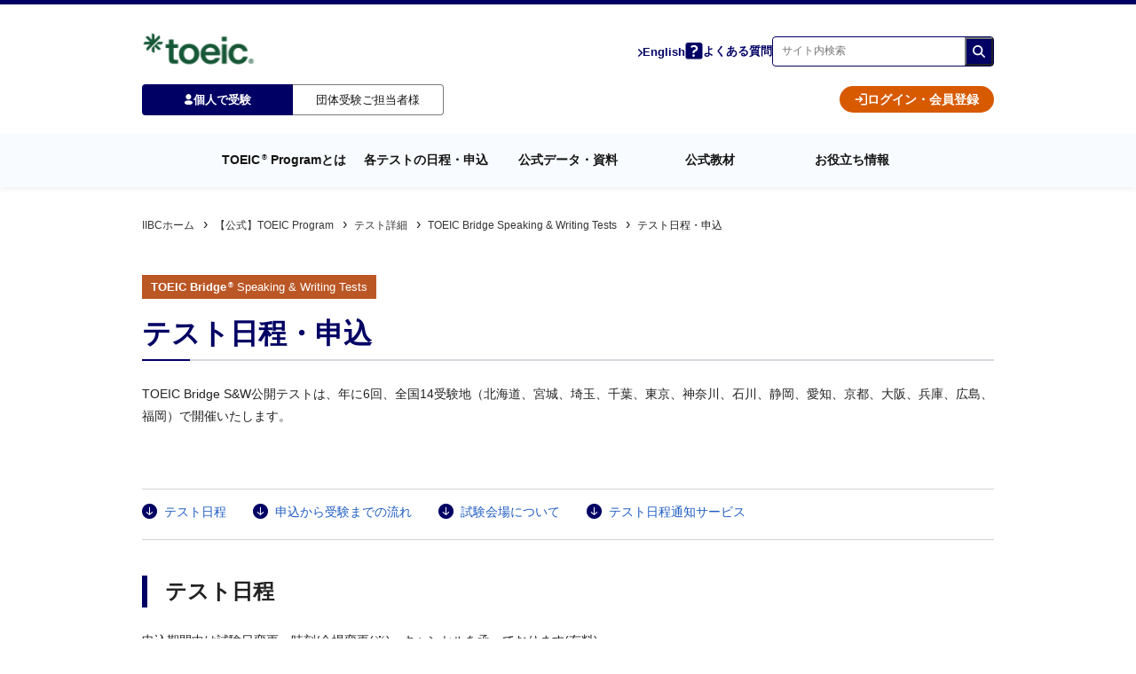

--- FILE ---
content_type: text/html; charset=UTF-8
request_url: https://www.iibc-global.org/toeic/test/bridge_sw/guide01.html
body_size: 71437
content:
<!doctype html><html lang="ja"><head>
  <meta charset="utf-8">
  <meta http-equiv="X-UA-Compatible" content="IE=edge">
  <meta name="description" content="初・中級者の「話す」「書く」英語力を測るTOEIC Bridge Speaking &amp; Writing Testsのテスト日程・申込に関するページです。TOEIC Program（英語テスト事業）、書籍・出版、グローバル人材育成を事業展開するIIBC（国際ビジネスコミュニケーション協会）が運営するサイトです。">
  <meta property="og:site_name" content="一般財団法人 国際ビジネスコミュニケーション協会">
  <link rel="shortcut icon" href="https://www.iibc-global.org/hubfs/favicon.ico">
  <meta name="format-detection" content="telephone=no">
  <title>テスト日程・申込｜TOEIC Bridge Speaking &amp; Writing Tests｜【公式】TOEIC Program｜IIBC</title>
  
  
  <link rel="preload" href="https://www.iibc-global.org/hubfs/hub_generated/template_assets/1/77511629844/1768467014359/template_main.min.css" as="style">
  <link rel="stylesheet" href="https://www.iibc-global.org/hubfs/hub_generated/template_assets/1/77511629844/1768467014359/template_main.min.css">
  <meta name="viewport" content="width=device-width, initial-scale=1">

    
    <meta property="og:description" content="初・中級者の「話す」「書く」英語力を測るTOEIC Bridge Speaking &amp; Writing Testsのテスト日程・申込に関するページです。TOEIC Program（英語テスト事業）、書籍・出版、グローバル人材育成を事業展開するIIBC（国際ビジネスコミュニケーション協会）が運営するサイトです。">
    <meta property="og:title" content="テスト日程・申込｜TOEIC Bridge Speaking &amp; Writing Tests｜【公式】TOEIC Program｜IIBC">
    <meta name="twitter:description" content="初・中級者の「話す」「書く」英語力を測るTOEIC Bridge Speaking &amp; Writing Testsのテスト日程・申込に関するページです。TOEIC Program（英語テスト事業）、書籍・出版、グローバル人材育成を事業展開するIIBC（国際ビジネスコミュニケーション協会）が運営するサイトです。">
    <meta name="twitter:title" content="テスト日程・申込｜TOEIC Bridge Speaking &amp; Writing Tests｜【公式】TOEIC Program｜IIBC">

    

    

    <style>
a.cta_button{-moz-box-sizing:content-box !important;-webkit-box-sizing:content-box !important;box-sizing:content-box !important;vertical-align:middle}.hs-breadcrumb-menu{list-style-type:none;margin:0px 0px 0px 0px;padding:0px 0px 0px 0px}.hs-breadcrumb-menu-item{float:left;padding:10px 0px 10px 10px}.hs-breadcrumb-menu-divider:before{content:'›';padding-left:10px}.hs-featured-image-link{border:0}.hs-featured-image{float:right;margin:0 0 20px 20px;max-width:50%}@media (max-width: 568px){.hs-featured-image{float:none;margin:0;width:100%;max-width:100%}}.hs-screen-reader-text{clip:rect(1px, 1px, 1px, 1px);height:1px;overflow:hidden;position:absolute !important;width:1px}
</style>

<style>.hp_pt0{padding-top:0!important}.hp_pt5{padding-top:5px!important}.hp_pt10{padding-top:10px!important}.hp_pt15{padding-top:15px!important}.hp_pt20{padding-top:20px!important}.hp_pt25{padding-top:25px!important}.hp_pt30{padding-top:30px!important}.hp_pt35{padding-top:35px!important}.hp_pt40{padding-top:40px!important}.hp_pt45{padding-top:45px!important}.hp_pt50{padding-top:50px!important}.hp_pt55{padding-top:55px!important}.hp_pt60{padding-top:60px!important}.hp_pt65{padding-top:65px!important}.hp_pt70{padding-top:70px!important}.hp_pt75{padding-top:75px!important}.hp_pt80{padding-top:80px!important}.hp_pt85{padding-top:85px!important}.hp_pt90{padding-top:90px!important}.hp_pt95{padding-top:95px!important}.hp_pt100{padding-top:100px!important}.hp_pb0{padding-bottom:0!important}.hp_pb5{padding-bottom:5px!important}.hp_pb10{padding-bottom:10px!important}.hp_pb15{padding-bottom:15px!important}.hp_pb20{padding-bottom:20px!important}.hp_pb25{padding-bottom:25px!important}.hp_pb30{padding-bottom:30px!important}.hp_pb35{padding-bottom:35px!important}.hp_pb40{padding-bottom:40px!important}.hp_pb45{padding-bottom:45px!important}.hp_pb50{padding-bottom:50px!important}.hp_pb55{padding-bottom:55px!important}.hp_pb60{padding-bottom:60px!important}.hp_pb65{padding-bottom:65px!important}.hp_pb70{padding-bottom:70px!important}.hp_pb75{padding-bottom:75px!important}.hp_pb80{padding-bottom:80px!important}.hp_pb85{padding-bottom:85px!important}.hp_pb90{padding-bottom:90px!important}.hp_pb95{padding-bottom:95px!important}.hp_pb100{padding-bottom:100px!important}.hp_mt0{margin-top:0!important}.hp_mt5{margin-top:5px!important}.hp_mt10{margin-top:10px!important}.hp_mt15{margin-top:15px!important}.hp_mt20{margin-top:20px!important}.hp_mt25{margin-top:25px!important}.hp_mt30{margin-top:30px!important}.hp_mt35{margin-top:35px!important}.hp_mt40{margin-top:40px!important}.hp_mt45{margin-top:45px!important}.hp_mt50{margin-top:50px!important}.hp_mt55{margin-top:55px!important}.hp_mt60{margin-top:60px!important}.hp_mt65{margin-top:65px!important}.hp_mt70{margin-top:70px!important}.hp_mt75{margin-top:75px!important}.hp_mt80{margin-top:80px!important}.hp_mt85{margin-top:85px!important}.hp_mt90{margin-top:90px!important}.hp_mt95{margin-top:95px!important}.hp_mt100{margin-top:100px!important}.img_rate0{width:0!important}.img_rate1{width:1%!important}.img_rate2{width:2%!important}.img_rate3{width:3%!important}.img_rate4{width:4%!important}.img_rate5{width:5%!important}.img_rate6{width:6%!important}.img_rate7{width:7%!important}.img_rate8{width:8%!important}.img_rate9{width:9%!important}.img_rate10{width:10%!important}.img_rate11{width:11%!important}.img_rate12{width:12%!important}.img_rate13{width:13%!important}.img_rate14{width:14%!important}.img_rate15{width:15%!important}.img_rate16{width:16%!important}.img_rate17{width:17%!important}.img_rate18{width:18%!important}.img_rate19{width:19%!important}.img_rate20{width:20%!important}.img_rate21{width:21%!important}.img_rate22{width:22%!important}.img_rate23{width:23%!important}.img_rate24{width:24%!important}.img_rate25{width:25%!important}.img_rate26{width:26%!important}.img_rate27{width:27%!important}.img_rate28{width:28%!important}.img_rate29{width:29%!important}.img_rate30{width:30%!important}.img_rate31{width:31%!important}.img_rate32{width:32%!important}.img_rate33{width:33%!important}.img_rate34{width:34%!important}.img_rate35{width:35%!important}.img_rate36{width:36%!important}.img_rate37{width:37%!important}.img_rate38{width:38%!important}.img_rate39{width:39%!important}.img_rate40{width:40%!important}.img_rate41{width:41%!important}.img_rate42{width:42%!important}.img_rate43{width:43%!important}.img_rate44{width:44%!important}.img_rate45{width:45%!important}.img_rate46{width:46%!important}.img_rate47{width:47%!important}.img_rate48{width:48%!important}.img_rate49{width:49%!important}.img_rate50{width:50%!important}.img_rate51{width:51%!important}.img_rate52{width:52%!important}.img_rate53{width:53%!important}.img_rate54{width:54%!important}.img_rate55{width:55%!important}.img_rate56{width:56%!important}.img_rate57{width:57%!important}.img_rate58{width:58%!important}.img_rate59{width:59%!important}.img_rate60{width:60%!important}.img_rate61{width:61%!important}.img_rate62{width:62%!important}.img_rate63{width:63%!important}.img_rate64{width:64%!important}.img_rate65{width:65%!important}.img_rate66{width:66%!important}.img_rate67{width:67%!important}.img_rate68{width:68%!important}.img_rate69{width:69%!important}.img_rate70{width:70%!important}.img_rate71{width:71%!important}.img_rate72{width:72%!important}.img_rate73{width:73%!important}.img_rate74{width:74%!important}.img_rate75{width:75%!important}.img_rate76{width:76%!important}.img_rate77{width:77%!important}.img_rate78{width:78%!important}.img_rate79{width:79%!important}.img_rate80{width:80%!important}.img_rate81{width:81%!important}.img_rate82{width:82%!important}.img_rate83{width:83%!important}.img_rate84{width:84%!important}.img_rate85{width:85%!important}.img_rate86{width:86%!important}.img_rate87{width:87%!important}.img_rate88{width:88%!important}.img_rate89{width:89%!important}.img_rate90{width:90%!important}.img_rate91{width:91%!important}.img_rate92{width:92%!important}.img_rate93{width:93%!important}.img_rate94{width:94%!important}.img_rate95{width:95%!important}.img_rate96{width:96%!important}.img_rate97{width:97%!important}.img_rate98{width:98%!important}.img_rate99{width:99%!important}.img_rate100{width:100%!important}.hp_mr45{margin-right:45px!important}.hp_mb0{margin-bottom:0!important}.hp_mb5{margin-bottom:5px!important}.hp_mb10{margin-bottom:10px!important}.hp_mb15{margin-bottom:15px!important}.hp_mb20{margin-bottom:20px!important}.hp_mb25{margin-bottom:25px!important}.hp_mb30{margin-bottom:30px!important}.hp_mb35{margin-bottom:35px!important}.hp_mb40{margin-bottom:40px!important}.hp_mb45{margin-bottom:45px!important}.hp_mb50{margin-bottom:50px!important}.hp_mb55{margin-bottom:55px!important}.hp_mb60{margin-bottom:60px!important}.hp_mb65{margin-bottom:65px!important}.hp_mb70{margin-bottom:70px!important}.hp_mb75{margin-bottom:75px!important}.hp_mb80{margin-bottom:80px!important}.hp_mb85{margin-bottom:85px!important}.hp_mb90{margin-bottom:90px!important}.hp_mb95{margin-bottom:95px!important}.hp_mb100{margin-bottom:100px!important}.hp_bgcBase{background-color:#eef1f6!important}.hp_bgcWhite{background-color:#fff!important}.hp_sectBgImg{background-position:top}.hp_btGray{border-top:1px solid #e1e2e6!important}.hp_btLightGray{border-top:1px solid hsla(0,0%,93%,.3)!important}.hp_fwb{font-weight:700!important}.hp_tal{text-align:left!important}.hp_tac{text-align:center!important}.hp_tar{text-align:right!important}.hp_taj{text-align:justify!important}.hp_serif{font-family:serif!important}.md_only{display:none!important}@media screen and (max-width:980px){.lg_only{display:none!important}.md_only{display:block!important}.md_firstChildPt0>:first-child{padding-top:0!important}.md_pr25{padding-right:25px!important}.md_pr35{padding-right:35px!important}.md_pl25{padding-left:25px!important}.md_pl35{padding-left:35px!important}.md_tal{text-align:left!important}.md_pt0{padding-top:0!important}.md_pt5{padding-top:5px!important}.md_pt10{padding-top:10px!important}.md_pt15{padding-top:15px!important}.md_pt20{padding-top:20px!important}.md_pt25{padding-top:25px!important}.md_pt30{padding-top:30px!important}.md_pt35{padding-top:35px!important}.md_pt40{padding-top:40px!important}.md_pt45{padding-top:45px!important}.md_pt50{padding-top:50px!important}.md_pt55{padding-top:55px!important}.md_pt60{padding-top:60px!important}.md_pt65{padding-top:65px!important}.md_pt70{padding-top:70px!important}.md_pt75{padding-top:75px!important}.md_pt80{padding-top:80px!important}.md_pt85{padding-top:85px!important}.md_pt90{padding-top:90px!important}.md_pt95{padding-top:95px!important}.md_pt100{padding-top:100px!important}.md_pb0{padding-bottom:0!important}.md_pb5{padding-bottom:5px!important}.md_pb10{padding-bottom:10px!important}.md_pb15{padding-bottom:15px!important}.md_pb20{padding-bottom:20px!important}.md_pb25{padding-bottom:25px!important}.md_pb30{padding-bottom:30px!important}.md_pb35{padding-bottom:35px!important}.md_pb40{padding-bottom:40px!important}.md_pb45{padding-bottom:45px!important}.md_pb50{padding-bottom:50px!important}.md_pb55{padding-bottom:55px!important}.md_pb60{padding-bottom:60px!important}.md_pb65{padding-bottom:65px!important}.md_pb70{padding-bottom:70px!important}.md_pb75{padding-bottom:75px!important}.md_pb80{padding-bottom:80px!important}.md_pb85{padding-bottom:85px!important}.md_pb90{padding-bottom:90px!important}.md_pb95{padding-bottom:95px!important}.md_pb100{padding-bottom:100px!important}.md_mt0{margin-top:0!important}.md_mt5{margin-top:5px!important}.md_mt10{margin-top:10px!important}.md_mt15{margin-top:15px!important}.md_mt20{margin-top:20px!important}.md_mt25{margin-top:25px!important}.md_mt30{margin-top:30px!important}.md_mt35{margin-top:35px!important}.md_mt40{margin-top:40px!important}.md_mt45{margin-top:45px!important}.md_mt50{margin-top:50px!important}.md_mt55{margin-top:55px!important}.md_mt60{margin-top:60px!important}.md_mt65{margin-top:65px!important}.md_mt70{margin-top:70px!important}.md_mt75{margin-top:75px!important}.md_mt80{margin-top:80px!important}.md_mt85{margin-top:85px!important}.md_mt90{margin-top:90px!important}.md_mt95{margin-top:95px!important}.md_mt100{margin-top:100px!important}}</style>
<style>.hs-breadcrumb-menu{display:flex;flex-wrap:wrap}.hs-breadcrumb-menu-item{float:none;padding:10px 8px 0 0}.hs-breadcrumb-menu-item a{color:#333;text-decoration:none}.hs-breadcrumb-menu-item a:hover{text-decoration:underline}.hs-breadcrumb-menu-item .hs-breadcrumb-label{font-size:12px}.hs-breadcrumb-menu-item .hs-breadcrumb-label[href="javascript:;"]{cursor:text}.hs-breadcrumb-menu-item .hs-breadcrumb-label[href="javascript:;"]:hover{text-decoration:none}.hs-breadcrumb-menu-item:last-child .hs-breadcrumb-menu-divider:before{content:none}@media screen and (max-width:980px){.hs-breadcrumb-menu-wrapper{display:none}}</style>
<link rel="stylesheet" href="https://www.iibc-global.org/hubfs/hub_generated/module_assets/1/185314863399/1754628627267/module_.min.css">
<style>.bl_testrabel{display:flex;flex-wrap:wrap;gap:5px}.bl_testrabel>*{color:#fff;font-size:13px;padding:4px 10px;position:relative}.bl_testrabel .normal{color:#222}.bl_testrabel .blue_gurade{background:#23477F}.bl_testrabel .purple_gurade{background:#23477F}.bl_testrabel .orange_gurade{background:#BB5725}.bl_testrabel .orange_gurade02{background:#BB5725}.bl_testrabel .light_purple{background-color:#23477F}.bl_testrabel dfn{font-weight:700}</style>
<link rel="stylesheet" href="https://www.iibc-global.org/hubfs/hub_generated/module_assets/1/77509143151/1743254329092/module_.min.css">
<style>@import"https://fonts.googleapis.com/css2?family=Source+Sans+Pro:wght@600&display=swap";.bl_richtxtWrap{margin-left:auto;margin-right:auto;max-width:980px;padding-left:10px;padding-right:10px}.bl_richtxt{display:inline-block;font-size:10px;line-height:1.8;max-width:none!important;padding:0!important;width:100%}.bl_richtxt *{box-sizing:content-box}.bl_richtxt a,.bl_richtxt abbr,.bl_richtxt address,.bl_richtxt article,.bl_richtxt aside,.bl_richtxt audio,.bl_richtxt b,.bl_richtxt blockquote,.bl_richtxt body,.bl_richtxt canvas,.bl_richtxt caption,.bl_richtxt cite,.bl_richtxt code,.bl_richtxt dd,.bl_richtxt del,.bl_richtxt details,.bl_richtxt dfn,.bl_richtxt div,.bl_richtxt dl,.bl_richtxt dt,.bl_richtxt em,.bl_richtxt embed,.bl_richtxt fieldset,.bl_richtxt figcaption,.bl_richtxt figure,.bl_richtxt footer,.bl_richtxt form,.bl_richtxt h1,.bl_richtxt h2,.bl_richtxt h3,.bl_richtxt h4,.bl_richtxt h5,.bl_richtxt h6,.bl_richtxt header,.bl_richtxt html,.bl_richtxt i,.bl_richtxt iframe,.bl_richtxt img,.bl_richtxt ins,.bl_richtxt kbd,.bl_richtxt label,.bl_richtxt legend,.bl_richtxt li,.bl_richtxt main,.bl_richtxt mark,.bl_richtxt menu,.bl_richtxt nav,.bl_richtxt object,.bl_richtxt ol,.bl_richtxt output,.bl_richtxt p,.bl_richtxt pre,.bl_richtxt q,.bl_richtxt ruby,.bl_richtxt s,.bl_richtxt samp,.bl_richtxt section,.bl_richtxt small,.bl_richtxt span,.bl_richtxt strong,.bl_richtxt sub,.bl_richtxt summary,.bl_richtxt sup,.bl_richtxt table,.bl_richtxt tbody,.bl_richtxt td,.bl_richtxt tfoot,.bl_richtxt th,.bl_richtxt thead,.bl_richtxt time,.bl_richtxt tr,.bl_richtxt u,.bl_richtxt ul,.bl_richtxt var,.bl_richtxt video{border:0;font:inherit;font-size:100%;margin:0;padding:0;vertical-align:baseline}.bl_richtxt article,.bl_richtxt aside,.bl_richtxt details,.bl_richtxt figcaption,.bl_richtxt figure,.bl_richtxt footer,.bl_richtxt header,.bl_richtxt main,.bl_richtxt menu,.bl_richtxt nav,.bl_richtxt section{display:block}.bl_richtxt .mac,.bl_richtxt .win{overflow-y:scroll}.bl_richtxt html{font-size:.625em}.bl_richtxt body{-webkit-text-size-adjust:100%;line-height:1.5}.bl_richtxt address,.bl_richtxt caption,.bl_richtxt col,.bl_richtxt dd,.bl_richtxt dt,.bl_richtxt figcaption,.bl_richtxt h1,.bl_richtxt h2,.bl_richtxt h3,.bl_richtxt h4,.bl_richtxt h5,.bl_richtxt h6,.bl_richtxt li,.bl_richtxt p,.bl_richtxt td,.bl_richtxt th{font-size:1.4em}.bl_richtxt dd caption,.bl_richtxt dd col,.bl_richtxt dd dd,.bl_richtxt dd dt,.bl_richtxt dd figcaption,.bl_richtxt dd li,.bl_richtxt dd p,.bl_richtxt dd td,.bl_richtxt dd th,.bl_richtxt li caption,.bl_richtxt li col,.bl_richtxt li dd,.bl_richtxt li dt,.bl_richtxt li figcaption,.bl_richtxt li li,.bl_richtxt li p,.bl_richtxt li td,.bl_richtxt li th,.bl_richtxt td caption,.bl_richtxt td col,.bl_richtxt td dd,.bl_richtxt td dt,.bl_richtxt td figcaption,.bl_richtxt td li,.bl_richtxt td p,.bl_richtxt td td,.bl_richtxt td th,.bl_richtxt th caption,.bl_richtxt th col,.bl_richtxt th dd,.bl_richtxt th dt,.bl_richtxt th figcaption,.bl_richtxt th li,.bl_richtxt th p,.bl_richtxt th td,.bl_richtxt th th{font-size:1em}.bl_richtxt sub,.bl_richtxt sup{font-size:.83em}.bl_richtxt body,.bl_richtxt input,.bl_richtxt select,.bl_richtxt textarea{font-family:Arial,Helvetica,Hiragino Kaku Gothic ProN,Meiryo,MS PGothic,sans-serif}.bl_richtxt h1,.bl_richtxt h2,.bl_richtxt h3,.bl_richtxt h4,.bl_richtxt h5,.bl_richtxt h6{font-weight:700}.bl_richtxt table{border-collapse:collapse;border-spacing:0}.bl_richtxt caption{text-align:left}.bl_richtxt td,.bl_richtxt th{vertical-align:top}.bl_richtxt th{font-weight:700;vertical-align:middle}.bl_richtxt ol,.bl_richtxt ul{list-style:none;margin:0;padding:0}.bl_richtxt blockquote,.bl_richtxt q{quotes:none}.bl_richtxt blockquote:after,.bl_richtxt blockquote:before,.bl_richtxt q:after,.bl_richtxt q:before{content:"";content:none}.bl_richtxt address{font-style:normal;font-weight:400}.bl_richtxt input[type=number],.bl_richtxt input[type=password],.bl_richtxt input[type=tel],.bl_richtxt input[type=text]{line-height:normal;margin:0}.bl_richtxt input[type=image]{cursor:pointer;vertical-align:top}.bl_richtxt textarea{margin:0;resize:vertical;vertical-align:top}.bl_richtxt img{vertical-align:top}.bl_richtxt embed,.bl_richtxt iframe,.bl_richtxt object{max-width:100%;outline:none;vertical-align:top}.bl_richtxt em,.bl_richtxt strong{font-style:normal;font-weight:700}.bl_richtxt mark{background-color:inherit;color:inherit;font-weight:700}.bl_richtxt sub,.bl_richtxt sup{height:0;line-height:1;position:relative;vertical-align:baseline;_vertical-align:bottom}.bl_richtxt sup{bottom:1ex}.bl_richtxt .ie sup{bottom:1.3ex}.bl_richtxt sub{top:.5ex}.bl_richtxt .article,.bl_richtxt .content,.bl_richtxt .row,.bl_richtxt .section,.bl_richtxt article,.bl_richtxt aside,.bl_richtxt footer,.bl_richtxt header,.bl_richtxt main,.bl_richtxt nav,.bl_richtxt section{zoom:1}.bl_richtxt .article:after,.bl_richtxt .article:before,.bl_richtxt .content:after,.bl_richtxt .content:before,.bl_richtxt .row:after,.bl_richtxt .row:before,.bl_richtxt .section:after,.bl_richtxt .section:before,.bl_richtxt article:after,.bl_richtxt article:before,.bl_richtxt aside:after,.bl_richtxt aside:before,.bl_richtxt footer:after,.bl_richtxt footer:before,.bl_richtxt header:after,.bl_richtxt header:before,.bl_richtxt main:after,.bl_richtxt main:before,.bl_richtxt nav:after,.bl_richtxt nav:before,.bl_richtxt section:after,.bl_richtxt section:before{content:"";display:table}.bl_richtxt .article:after,.bl_richtxt .content:after,.bl_richtxt .row:after,.bl_richtxt .section:after,.bl_richtxt article:after,.bl_richtxt aside:after,.bl_richtxt footer:after,.bl_richtxt header:after,.bl_richtxt main:after,.bl_richtxt nav:after,.bl_richtxt section:after{clear:both}.bl_richtxt body{background-color:#fff;color:#333;line-height:1.8;min-width:100%}.bl_richtxt p{margin-top:25px}.bl_richtxt dfn{font-style:italic}.bl_richtxt dfn+sup,.bl_richtxt dfn sup{font-size:.6em;font-style:normal;margin-left:.3em}.bl_richtxt img{-ms-interpolation-mode:bicubic;height:auto;max-height:100%;max-width:100%}.bl_richtxt [lang=en] td,.bl_richtxt [lang=en] th,.bl_richtxt div[lang=en],.bl_richtxt p[lang=en],.bl_richtxt td[lang=en],.bl_richtxt th[lang=en]{word-break:normal!important}.bl_richtxt .pbHeader{zoom:1}.bl_richtxt .pbHeader:after,.bl_richtxt .pbHeader:before{content:"";display:table}.bl_richtxt .pbHeader:after{clear:both}.bl_richtxt .pbHeaderArea{border:none;margin-bottom:0;min-width:960px;position:relative;width:100%;z-index:99}.bl_richtxt .pbHeaderArea,.bl_richtxt .pbHeaderArea .pbNestedWrapper{overflow:visible!important}.bl_richtxt .page-header{background:#fff;box-sizing:border-box;min-width:960px}.bl_richtxt .page-header:before{background:#000064;content:"";height:6px;position:absolute;top:0;width:100%}.bl_richtxt .page-header .header_inner{zoom:1;margin:0 auto;padding-top:17px;position:relative;width:960px;z-index:101}.bl_richtxt .page-header .header_inner:after,.bl_richtxt .page-header .header_inner:before{content:"";display:table}.bl_richtxt .page-header .header_inner:after{clear:both}.bl_richtxt .page-header .header_inner:before{background:#d75a00;content:"";display:block;height:6px;left:0;position:absolute;top:0;width:120px}.bl_richtxt .page-header .site-id{color:#333;float:left;font-size:1.4em;font-weight:400;margin:10px 0 0}.bl_richtxt .page-header .site-id img{height:auto;max-height:100%;vertical-align:middle;width:530px}.bl_richtxt .page-header .site-id strong{display:block;font-size:1.667em}.bl_richtxt .page-header.theme-toeic .site-id img{margin-right:0}.bl_richtxt .page-header.theme-toeic-organization .header-tool,.bl_richtxt .page-header.theme-toeic-organization .header-tool_en,.bl_richtxt .page-header.theme-toeic .header-tool,.bl_richtxt .page-header.theme-toeic .header-tool_en{margin-top:0}.bl_richtxt .page-header.theme-toeic-organization .header-tool .header-tool_search,.bl_richtxt .page-header.theme-toeic .header-tool .header-tool_search{height:38px;width:259px}.bl_richtxt .page-header.theme-toeic-organization .header-tool_en .header-tool_search,.bl_richtxt .page-header.theme-toeic .header-tool_en .header-tool_search{height:30px;width:259px}.bl_richtxt .page-header.theme-toeic-organization .header-tool .header-tool_search .header-tool_search_input,.bl_richtxt .page-header.theme-toeic .header-tool .header-tool_search .header-tool_search_input{height:38px}.bl_richtxt .page-header.theme-toeic-organization .header-tool_en .header-tool_search .header-tool_search_input,.bl_richtxt .page-header.theme-toeic .header-tool_en .header-tool_search .header-tool_search_input{height:30px}.bl_richtxt .page-header.theme-toeic-organization .header-tool .header-tool_search .header-tool_search_input input[type=text],.bl_richtxt .page-header.theme-toeic .header-tool .header-tool_search .header-tool_search_input input[type=text]{line-height:30px;max-height:38px}.bl_richtxt .page-header.theme-toeic-organization .header-tool_en .header-tool_search .header-tool_search_input input[type=text],.bl_richtxt .page-header.theme-toeic .header-tool_en .header-tool_search .header-tool_search_input input[type=text]{line-height:30px;max-height:30px}.bl_richtxt .page-header.theme-toeic-organization .header-tool .header-tool_search .header-tool_search_submit,.bl_richtxt .page-header.theme-toeic .header-tool .header-tool_search .header-tool_search_submit{height:38px;padding-top:4px;width:45px}.bl_richtxt .page-header.theme-toeic-organization .header-tool_en .header-tool_search .header-tool_search_submit,.bl_richtxt .page-header.theme-toeic .header-tool_en .header-tool_search .header-tool_search_submit{height:30px;width:45px}.bl_richtxt .page-header.theme-toeic-organization .header-tool .header-tool_search .header-tool_search_submit input[type=image],.bl_richtxt .page-header.theme-toeic-organization .header-tool_en .header-tool_search .header-tool_search_submit input[type=image],.bl_richtxt .page-header.theme-toeic .header-tool .header-tool_search .header-tool_search_submit input[type=image],.bl_richtxt .page-header.theme-toeic .header-tool_en .header-tool_search .header-tool_search_submit input[type=image]{height:auto;max-height:100%;width:100%}.bl_richtxt .page-header.theme-toeic-organization .global-nav,.bl_richtxt .page-header.theme-toeic .global-nav{border-bottom:none;padding-top:16px}.bl_richtxt .page-header.theme-toeic-organization .global-nav .global-nav_menu,.bl_richtxt .page-header.theme-toeic-organization .global-nav .global-nav_menu>ul,.bl_richtxt .page-header.theme-toeic .global-nav .global-nav_menu,.bl_richtxt .page-header.theme-toeic .global-nav .global-nav_menu>ul{min-height:50px}.bl_richtxt .page-header.theme-toeic-organization .global-nav .global-nav_menu>ul>li,.bl_richtxt .page-header.theme-toeic .global-nav .global-nav_menu>ul>li{border-right:1px solid #373782;line-height:1.3}.bl_richtxt .page-header.theme-toeic-organization .global-nav .global-nav_menu>ul>li:first-child,.bl_richtxt .page-header.theme-toeic .global-nav .global-nav_menu>ul>li:first-child{border-left:1px solid #373782}.bl_richtxt .page-header.theme-toeic-organization .global-nav .global-nav_menu>ul>li>a,.bl_richtxt .page-header.theme-toeic .global-nav .global-nav_menu>ul>li>a{color:#fff;padding:11px 15px}.bl_richtxt .page-header.theme-toeic-organization .global-nav .global-nav_menu>ul>li>a:focus,.bl_richtxt .page-header.theme-toeic-organization .global-nav .global-nav_menu>ul>li>a:hover,.bl_richtxt .page-header.theme-toeic .global-nav .global-nav_menu>ul>li>a:focus,.bl_richtxt .page-header.theme-toeic .global-nav .global-nav_menu>ul>li>a:hover{background:#06299c;color:#fff}.bl_richtxt .page-header.theme-toeic-organization .global-nav .global-nav_menu>ul>li>a:after,.bl_richtxt .page-header.theme-toeic-organization .global-nav .global-nav_menu>ul>li>a:before,.bl_richtxt .page-header.theme-toeic .global-nav .global-nav_menu>ul>li>a:after,.bl_richtxt .page-header.theme-toeic .global-nav .global-nav_menu>ul>li>a:before{content:none}.bl_richtxt .page-header.theme-toeic-organization .global-nav .global-nav_menu>ul>li>a>span,.bl_richtxt .page-header.theme-toeic .global-nav .global-nav_menu>ul>li>a>span{padding-left:0}.bl_richtxt .page-header.theme-toeic-organization .global-nav .global-nav_menu>ul>li>a>span:before,.bl_richtxt .page-header.theme-toeic .global-nav .global-nav_menu>ul>li>a>span:before{content:none}.bl_richtxt .page-header.theme-toeic-organization .global-nav .global-nav_menu>ul>li.has-dropdown>a>span:after,.bl_richtxt .page-header.theme-toeic .global-nav .global-nav_menu>ul>li.has-dropdown>a>span:after{background:url(https://www.iibc-global.org/hubfs/raw_assets/public/iibc-global/library/default/common/img/layout/header_global-nav_bg06.png) no-repeat 0 0;background-size:15px auto}.bl_richtxt .page-header.theme-toeic-organization .global-nav .global-nav_menu>ul>li.has-dropdown .global-nav_dropdown-menu,.bl_richtxt .page-header.theme-toeic .global-nav .global-nav_menu>ul>li.has-dropdown .global-nav_dropdown-menu{margin-top:0}.bl_richtxt .page-header.theme-toeic-organization .global-nav .global-nav_menu>ul>li.has-dropdown.is-active>a,.bl_richtxt .page-header.theme-toeic .global-nav .global-nav_menu>ul>li.has-dropdown.is-active>a{z-index:98}.bl_richtxt .page-header.theme-toeic-organization .global-nav .global-nav_menu>ul>li.has-dropdown.is-active>a,.bl_richtxt .page-header.theme-toeic-organization .global-nav .global-nav_menu>ul>li.has-dropdown.is-active>a:hover,.bl_richtxt .page-header.theme-toeic .global-nav .global-nav_menu>ul>li.has-dropdown.is-active>a,.bl_richtxt .page-header.theme-toeic .global-nav .global-nav_menu>ul>li.has-dropdown.is-active>a:hover{background:#eef1f6;color:#000064}.bl_richtxt .page-header.theme-toeic-organization .global-nav .global-nav_menu>ul>li.has-dropdown.is-active>a:hover>span:after,.bl_richtxt .page-header.theme-toeic-organization .global-nav .global-nav_menu>ul>li.has-dropdown.is-active>a>span:after,.bl_richtxt .page-header.theme-toeic .global-nav .global-nav_menu>ul>li.has-dropdown.is-active>a:hover>span:after,.bl_richtxt .page-header.theme-toeic .global-nav .global-nav_menu>ul>li.has-dropdown.is-active>a>span:after{background:url(https://www.iibc-global.org/hubfs/raw_assets/public/iibc-global/library/default/common/img/layout/header_global-nav_bg06_on.png) no-repeat 0 0;background-size:15px auto}.bl_richtxt .page-header.theme-toeic-organization.is-fixed-header .global-nav,.bl_richtxt .page-header.theme-toeic.is-fixed-header .global-nav{padding-top:0}.bl_richtxt .page-header.theme-toeic-organization.is-fixed-header .global-nav .toeic-nav,.bl_richtxt .page-header.theme-toeic.is-fixed-header .global-nav .toeic-nav{min-height:57px}.bl_richtxt .page-header.theme-toeic-organization.is-fixed-header .global-nav .toeic-nav .site-id,.bl_richtxt .page-header.theme-toeic.is-fixed-header .global-nav .toeic-nav .site-id{margin-top:15px}.bl_richtxt .page-header.theme-toeic-organization.is-fixed-header .global-nav .toeic-nav .site-id img,.bl_richtxt .page-header.theme-toeic.is-fixed-header .global-nav .toeic-nav .site-id img{margin-top:0;width:130px}.bl_richtxt .page-header.theme-toeic-organization.is-fixed-header .global-nav .toeic-sub-nav,.bl_richtxt .page-header.theme-toeic.is-fixed-header .global-nav .toeic-sub-nav{margin-top:12px}.bl_richtxt .page-header.theme-toeic-organization.is-fixed-header .global-nav .toeic-sub-nav .toeic-sub-nav_inquiry,.bl_richtxt .page-header.theme-toeic.is-fixed-header .global-nav .toeic-sub-nav .toeic-sub-nav_inquiry{font-size:1.2em;line-height:33px;margin-top:0}.bl_richtxt .page-header.theme-toeic-organization.is-fixed-header .global-nav .toeic-sub-nav .toeic-sub-nav_button,.bl_richtxt .page-header.theme-toeic.is-fixed-header .global-nav .toeic-sub-nav .toeic-sub-nav_button{font-size:1.2em;margin-top:0}.bl_richtxt .page-header.theme-toeic-organization.is-fixed-header .global-nav .toeic-sub-nav .toeic-sub-nav_button>a,.bl_richtxt .page-header.theme-toeic.is-fixed-header .global-nav .toeic-sub-nav .toeic-sub-nav_button>a{padding:4px 20px 3px 45px}.bl_richtxt .page-header.theme-toeic-organization.is-fixed-header .global-nav .toeic-sub-nav .toeic-sub-nav_menu,.bl_richtxt .page-header.theme-toeic.is-fixed-header .global-nav .toeic-sub-nav .toeic-sub-nav_menu{margin-top:0}.bl_richtxt .page-header.theme-toeic-organization.is-fixed-header .global-nav .toeic-sub-nav .toeic-sub-nav_menu>li>a,.bl_richtxt .page-header.theme-toeic.is-fixed-header .global-nav .toeic-sub-nav .toeic-sub-nav_menu>li>a{background-position:20px;margin:0;max-width:188px;padding:9px 30px 8px 56px;width:auto}.bl_richtxt .page-header.theme-toeic-organization.is-fixed-header .global-nav .toeic-sub-nav .toeic-sub-nav_menu>li>a:after,.bl_richtxt .page-header.theme-toeic.is-fixed-header .global-nav .toeic-sub-nav .toeic-sub-nav_menu>li>a:after{bottom:auto;left:auto;margin-top:-3px;right:15px;top:50%}.bl_richtxt .page-header.theme-toeic-organization.is-fixed-header .global-nav .toeic-sub-nav .toeic-sub-nav_menu>li.has-date>a,.bl_richtxt .page-header.theme-toeic.is-fixed-header .global-nav .toeic-sub-nav .toeic-sub-nav_menu>li.has-date>a{background-position:20px;background-size:28px auto}.bl_richtxt .page-header.theme-toeic-organization.is-fixed-header .global-nav .toeic-sub-nav .toeic-sub-nav_menu>li.has-result>a,.bl_richtxt .page-header.theme-toeic.is-fixed-header .global-nav .toeic-sub-nav .toeic-sub-nav_menu>li.has-result>a{background-position:11px;background-size:38px auto;padding-left:61px}.bl_richtxt .page-header.theme-toeic-organization.is-fixed-header .global-nav .toeic-sub-nav .toeic-sub-nav_menu>li.has-faq>a,.bl_richtxt .page-header.theme-toeic.is-fixed-header .global-nav .toeic-sub-nav .toeic-sub-nav_menu>li.has-faq>a{background-size:28px auto;padding-left:58px}.bl_richtxt .page-header.theme-toeic-organization.is-fixed-header .global-nav .toeic-sub-nav .toeic-sub-nav_menu>li.has-registered>a,.bl_richtxt .page-header.theme-toeic.is-fixed-header .global-nav .toeic-sub-nav .toeic-sub-nav_menu>li.has-registered>a{background-size:31px auto;padding-left:58px}.bl_richtxt .page-header.theme-toeic-organization.is-fixed-header .global-nav .toeic-sub-nav .toeic-sub-nav_menu>li.has-inquiry>a,.bl_richtxt .page-header.theme-toeic.is-fixed-header .global-nav .toeic-sub-nav .toeic-sub-nav_menu>li.has-inquiry>a{background-size:30px auto}.bl_richtxt .page-header.theme-toeic-organization.is-fixed-header .global-nav .toeic-sub-nav .toeic-sub-nav_menu>li.is-opened>a,.bl_richtxt .page-header.theme-toeic.is-fixed-header .global-nav .toeic-sub-nav .toeic-sub-nav_menu>li.is-opened>a{margin:-12px 0;padding-bottom:20px;padding-top:21px}.bl_richtxt .page-header.theme-gm .site-id img{float:left}.bl_richtxt .page-header.theme-gm .site-id strong{line-height:1}.bl_richtxt .page-header.theme-simple-iibc,.bl_richtxt .page-header.theme-simple-toeic{border-bottom:1px solid #d0d0d0;height:auto;padding-bottom:25px}.bl_richtxt .page-header.theme-simple-toeic .header-iibc-logo{float:none}.bl_richtxt .page-header.theme-simple-toeic .site-id{float:none;margin-top:24px}.bl_richtxt .page-header.theme-simple-toeic .site-id img{margin-right:0;max-width:203px}.bl_richtxt .page-header.theme-english .site-id img{width:634px}.bl_richtxt .skip-nav{left:0;margin-top:0;position:absolute;top:6px;width:100%}.bl_richtxt .skip-nav a{display:block;height:0;opacity:0;position:absolute;text-align:center;width:100%}.bl_richtxt .skip-nav a:focus,.bl_richtxt .skip-nav a:hover{background:#fff;height:auto;opacity:1;z-index:110}.bl_richtxt .skip-nav a:focus>span,.bl_richtxt .skip-nav a:hover>span{display:inline}.bl_richtxt .skip-nav a>span{display:none;padding-left:15px;position:relative}.bl_richtxt .skip-nav a>span:before{background:url(https://www.iibc-global.org/hubfs/raw_assets/public/iibc-global/library/default/common/img/parts/link_bg01.png) no-repeat 0 0;background-size:6px auto;content:"";display:block;height:10px;left:0;position:absolute;top:.35em;width:6px}.bl_richtxt .header-iibc-logo{float:left;font-size:1.2em;margin-top:0}.bl_richtxt .header-iibc-logo img{height:auto;max-height:100%;vertical-align:middle;width:300px}.bl_richtxt .header-tool{display:table;float:right;margin-top:15px}.bl_richtxt .header-tool .header-tool_english,.bl_richtxt .header-tool .header-tool_login,.bl_richtxt .header-tool_en .header-tool_english,.bl_richtxt .header-tool_en .header-tool_login{display:table-cell;vertical-align:middle}.bl_richtxt .header-tool .header-tool_english>a,.bl_richtxt .header-tool .header-tool_login>a,.bl_richtxt .header-tool_en .header-tool_english>a,.bl_richtxt .header-tool_en .header-tool_login>a{color:#222;padding-left:15px;position:relative;text-decoration:none}.bl_richtxt .header-tool .header-tool_english>a:hover,.bl_richtxt .header-tool .header-tool_login>a:hover,.bl_richtxt .header-tool_en .header-tool_english>a:hover,.bl_richtxt .header-tool_en .header-tool_login>a:hover{text-decoration:underline}.bl_richtxt .header-tool .header-tool_english>a:before,.bl_richtxt .header-tool .header-tool_login>a:before,.bl_richtxt .header-tool_en .header-tool_english>a:before,.bl_richtxt .header-tool_en .header-tool_login>a:before{background:url(https://www.iibc-global.org/hubfs/raw_assets/public/iibc-global/library/default/common/img/parts/link_bg01.png) no-repeat 0 0;background-size:6px auto;content:"";height:10px;left:0;position:absolute;top:.3em;width:6px}.bl_richtxt .header-tool .header-tool_login,.bl_richtxt .header-tool_en .header-tool_login{font-size:1.3em;padding-right:20px}.bl_richtxt .theme-toeic-organization .header-tool .header-tool_login,.bl_richtxt .theme-toeic-organization .header-tool_en .header-tool_login{display:none}.bl_richtxt .header-tool .header-tool_search,.bl_richtxt .header-tool_en .header-tool_search{background:#d9dce1;border-radius:19px;margin-left:20px;overflow:hidden;position:relative;vertical-align:middle;width:259px}.bl_richtxt .header-tool .header-tool_search,.bl_richtxt .header-tool_en .header-tool_search{height:38px}.bl_richtxt .header-tool .header-tool_search .header-tool_search_input,.bl_richtxt .header-tool_en .header-tool_search .header-tool_search_input{height:38px;margin-top:0}.bl_richtxt .header-tool .header-tool_search .header-tool_search_input input[type=text],.bl_richtxt .header-tool_en .header-tool_search .header-tool_search_input input[type=text]{background:none;border:none;box-sizing:border-box;display:block;max-height:38px;max-width:100%}.bl_richtxt .header-tool .header-tool_search .header-tool_search_input input[type=text]{line-height:26px}.bl_richtxt .header-tool_en .header-tool_search .header-tool_search_input input[type=text]{line-height:20px}.bl_richtxt .header-tool .header-tool_search .header-tool_search_input input[type=text]{padding:4px 65px 3px 15px}.bl_richtxt .header-tool_en .header-tool_search .header-tool_search_input input[type=text]{padding:10px 65px 0 15px}.bl_richtxt .header-tool .header-tool_search .header-tool_search_input input[type=text]{height:38px}.bl_richtxt .header-tool_en .header-tool_search .header-tool_search_input input[type=text]{height:30px}.bl_richtxt .header-tool .header-tool_search .header-tool_search_input input:focus,.bl_richtxt .header-tool_en .header-tool_search .header-tool_search_input input:focus{outline:none}.bl_richtxt .header-tool .header-tool_search .header-tool_search_submit,.bl_richtxt .header-tool_en .header-tool_search .header-tool_search_submit{background:#000064;height:38px;margin-top:0;padding-top:1px;position:absolute;right:0;top:0;width:55px}.bl_richtxt .header-tool .header-tool_button,.bl_richtxt .header-tool_en .header-tool_button{font-size:1.4em;line-height:1.4;margin:0 0 0 22px}.bl_richtxt .header-tool .header-tool_button a,.bl_richtxt .header-tool_en .header-tool_button a{background:#fff;border:1px solid #000064;border-radius:3.5em;box-sizing:border-box;color:#000064;display:table;min-width:150px;padding:8px 30px 7px;position:relative;text-align:center;text-decoration:none}.bl_richtxt .header-tool .header-tool_button a:hover,.bl_richtxt .header-tool_en .header-tool_button a:hover{background:#eef1f6}.bl_richtxt .header-tool .header-tool_button a:after,.bl_richtxt .header-tool_en .header-tool_button a:after{background:url(https://www.iibc-global.org/hubfs/raw_assets/public/iibc-global/library/default/common/img/parts/link_bg01.png) no-repeat 0 0;background-size:6px auto;content:"";height:10px;margin-top:-6px;position:absolute;right:15px;top:50%;width:6px}.bl_richtxt .toeic-nav{zoom:1;margin:0 auto;min-height:60px;width:960px}.bl_richtxt .toeic-nav:after,.bl_richtxt .toeic-nav:before{content:"";display:table}.bl_richtxt .toeic-nav:after{clear:both}.bl_richtxt .toeic-nav .site-id{float:left;margin:10px 0 0}.bl_richtxt .toeic-nav .site-id a{color:#333;display:inline-block;margin-top:0;text-decoration:none;vertical-align:middle}.bl_richtxt .toeic-nav .site-id img{height:auto;margin:0 20px 0 0;max-height:100%;vertical-align:middle;width:203px}.bl_richtxt .toeic-nav .toeic-sub-nav{float:right}.bl_richtxt .toeic-nav .toeic-sub-nav .toeic-sub-nav_inquiry{float:left;line-height:38px;margin:12px 15px 0 0}.bl_richtxt .toeic-nav .toeic-sub-nav .toeic-sub-nav_inquiry>a{color:#222;padding-left:15px;position:relative;text-decoration:none}.bl_richtxt .toeic-nav .toeic-sub-nav .toeic-sub-nav_inquiry>a:before{background:url(https://www.iibc-global.org/hubfs/raw_assets/public/iibc-global/library/default/common/img/parts/link_bg01.png) no-repeat 0 0;background-size:6px auto;content:"";display:block;height:10px;left:0;position:absolute;top:.25em;width:6px}.bl_richtxt .toeic-nav .toeic-sub-nav .toeic-sub-nav_inquiry>a:hover{text-decoration:underline}.bl_richtxt .toeic-nav .toeic-sub-nav .toeic-sub-nav_button{float:left;margin:12px 20px 0 0}.bl_richtxt .toeic-nav .toeic-sub-nav .toeic-sub-nav_button>a{background:#fff;border:2px solid #000064;border-radius:1.7em;color:#000064;display:block;padding:4px 20px 5px 45px;position:relative;text-decoration:none}.bl_richtxt .toeic-nav .toeic-sub-nav .toeic-sub-nav_button>a:before{background:url(https://www.iibc-global.org/hubfs/raw_assets/public/iibc-global/library/default/common/img/layout/header_toeic-sub-nav_bg_arrow.png) no-repeat 0 0;background-size:15px auto;content:"";height:15px;left:20px;margin-top:-8px;position:absolute;top:50%;width:15px}.bl_richtxt .toeic-nav .toeic-sub-nav .toeic-sub-nav_button>a:focus,.bl_richtxt .toeic-nav .toeic-sub-nav .toeic-sub-nav_button>a:hover{background:#000064;color:#fff}.bl_richtxt .toeic-nav .toeic-sub-nav .toeic-sub-nav_button>a:focus:before,.bl_richtxt .toeic-nav .toeic-sub-nav .toeic-sub-nav_button>a:hover:before{background:url(https://www.iibc-global.org/hubfs/raw_assets/public/iibc-global/library/default/common/img/layout/header_toeic-sub-nav_bg_arrow_on.png) no-repeat 0 0;background-size:15px auto}.bl_richtxt .toeic-nav .toeic-sub-nav .toeic-sub-nav_menu{border-left:1px solid #d0d0d0;display:table;float:left;margin-top:0}.bl_richtxt .toeic-nav .toeic-sub-nav .toeic-sub-nav_menu>li{border-right:1px solid #d0d0d0;display:table-cell;font-size:1.2em;line-height:1.3;position:relative;text-align:center}.bl_richtxt .toeic-nav .toeic-sub-nav .toeic-sub-nav_menu>li>a{box-sizing:border-box;color:#222;display:block;margin:-10px 0;padding:48px 3px 16px;position:relative;text-decoration:none;width:112px}.bl_richtxt .toeic-nav .toeic-sub-nav .toeic-sub-nav_menu>li>a:focus,.bl_richtxt .toeic-nav .toeic-sub-nav .toeic-sub-nav_menu>li>a:hover{color:#c95100}.bl_richtxt .toeic-nav .toeic-sub-nav .toeic-sub-nav_menu>li.is-opened>a,.bl_richtxt .toeic-nav .toeic-sub-nav .toeic-sub-nav_menu>li.is-opened>a:focus,.bl_richtxt .toeic-nav .toeic-sub-nav .toeic-sub-nav_menu>li.is-opened>a:hover{color:#fff}.bl_richtxt .toeic-nav .toeic-sub-nav .toeic-sub-nav_menu>li.is-opened>a:after,.bl_richtxt .toeic-nav .toeic-sub-nav .toeic-sub-nav_menu>li.is-opened>a:focus:after,.bl_richtxt .toeic-nav .toeic-sub-nav .toeic-sub-nav_menu>li.is-opened>a:hover:after{background:url(https://www.iibc-global.org/hubfs/raw_assets/public/iibc-global/library/default/common/img/layout/header_toeic-sub-nav_bg01_current.png) no-repeat 0 0;background-size:11px auto}.bl_richtxt .toeic-nav .toeic-sub-nav .toeic-sub-nav_menu>.js-pulldown-menu>a:after{background:url(https://www.iibc-global.org/hubfs/raw_assets/public/iibc-global/library/default/common/img/layout/header_toeic-sub-nav_bg01.png) no-repeat 0 0;background-size:11px auto;bottom:6px;content:"";height:5px;left:50%;margin-left:-6px;position:absolute;width:11px}.bl_richtxt .toeic-nav .toeic-sub-nav .toeic-sub-nav_menu>.js-pulldown-menu>a:focus:after,.bl_richtxt .toeic-nav .toeic-sub-nav .toeic-sub-nav_menu>.js-pulldown-menu>a:hover:after{background:url(https://www.iibc-global.org/hubfs/raw_assets/public/iibc-global/library/default/common/img/layout/header_toeic-sub-nav_bg01_on.png) no-repeat 0 0;background-size:11px auto}.bl_richtxt .toeic-nav .toeic-sub-nav .toeic-sub-nav_menu .toeic-sub-nav_menu_pulldown{background:#fff;box-shadow:0 0 7px 0 rgba(0,0,0,.3);display:none;left:50%;margin:16px 0 0 -190px;position:absolute;z-index:99}.bl_richtxt .toeic-nav .toeic-sub-nav .toeic-sub-nav_menu .toeic-sub-nav_menu_pulldown:before{background:url(https://www.iibc-global.org/hubfs/raw_assets/public/iibc-global/library/default/common/img/layout/header_toeic-sub-nav_bg_balloon.png) no-repeat 0 0;background-size:15px auto;content:"";height:10px;left:50%;margin-left:-8px;position:absolute;top:-8px;width:15px;z-index:98}.bl_richtxt .toeic-nav .toeic-sub-nav .toeic-sub-nav_menu .toeic-sub-nav_menu_pulldown>li{border-top:1px solid #d0d2d7;font-size:1.166em;font-weight:700;position:relative;text-align:left;z-index:99}.bl_richtxt .toeic-nav .toeic-sub-nav .toeic-sub-nav_menu .toeic-sub-nav_menu_pulldown>li:first-child{border-top:none}.bl_richtxt .toeic-nav .toeic-sub-nav .toeic-sub-nav_menu .toeic-sub-nav_menu_pulldown>li>a{box-sizing:border-box;color:#222;display:block;padding:24px 20px 24px 90px;text-decoration:none;width:380px}.bl_richtxt .toeic-nav .toeic-sub-nav .toeic-sub-nav_menu .toeic-sub-nav_menu_pulldown>li>a:focus,.bl_richtxt .toeic-nav .toeic-sub-nav .toeic-sub-nav_menu .toeic-sub-nav_menu_pulldown>li>a:hover{background-color:#eef1f6}.bl_richtxt .toeic-nav .toeic-sub-nav .toeic-sub-nav_menu .toeic-sub-nav_menu_pulldown .has-lr-test a{background:url(https://www.iibc-global.org/hubfs/raw_assets/public/iibc-global/library/default/common/img/layout/header_toeic-sub-nav_bg_lr-test.png) no-repeat 20px;background-size:auto 26px}.bl_richtxt .toeic-nav .toeic-sub-nav .toeic-sub-nav_menu .toeic-sub-nav_menu_pulldown .has-sw-test a{background:url(https://www.iibc-global.org/hubfs/raw_assets/public/iibc-global/library/default/common/img/layout/header_toeic-sub-nav_bg_sw-test.png) no-repeat 20px;background-size:auto 26px}.bl_richtxt .toeic-nav .toeic-sub-nav .toeic-sub-nav_menu .toeic-sub-nav_menu_pulldown .has-s-test a{background:url(https://www.iibc-global.org/hubfs/raw_assets/public/iibc-global/library/default/common/img/layout/header_toeic-sub-nav_bg_s-test.png) no-repeat 20px;background-size:auto 26px}.bl_richtxt .toeic-nav .toeic-sub-nav .toeic-sub-nav_menu .toeic-sub-nav_menu_pulldown .has-b-test a{background:url(https://www.iibc-global.org/hubfs/raw_assets/public/iibc-global/library/default/common/img/layout/header_toeic-sub-nav_bg_b-test.png) no-repeat 20px;background-size:auto 26px}.bl_richtxt .toeic-nav .toeic-sub-nav .toeic-sub-nav_menu .toeic-sub-nav_menu_pulldown .has-toeic-app a{background:url(https://www.iibc-global.org/hubfs/raw_assets/public/iibc-global/library/default/common/img/layout/header_toeic-sub-nav_bg_toeic-app.png) no-repeat 20px;background-size:auto 26px}.bl_richtxt .toeic-nav .toeic-sub-nav .toeic-sub-nav_menu .toeic-sub-nav_menu_pulldown .js-close a{background:#eef1f6;font-weight:400;padding:16px 20px;text-align:center}.bl_richtxt .toeic-nav .toeic-sub-nav .toeic-sub-nav_menu .toeic-sub-nav_menu_pulldown .js-close a span{padding-left:25px;position:relative}.bl_richtxt .toeic-nav .toeic-sub-nav .toeic-sub-nav_menu .toeic-sub-nav_menu_pulldown .js-close a span:before{background:url(https://www.iibc-global.org/hubfs/raw_assets/public/iibc-global/library/default/common/img/layout/header_global-nav_btn_pc-close.png) no-repeat 0 0;background-size:18px auto;content:"";height:18px;left:0;margin-top:-9px;position:absolute;top:50%;width:18px}.bl_richtxt .toeic-nav .toeic-sub-nav .toeic-sub-nav_menu .toeic-sub-nav_menu_pulldown .js-close a:focus,.bl_richtxt .toeic-nav .toeic-sub-nav .toeic-sub-nav_menu .toeic-sub-nav_menu_pulldown .js-close a:hover{background:#e0e3ec}.bl_richtxt .toeic-nav .toeic-sub-nav .toeic-sub-nav_menu .toeic-sub-nav_menu_pulldown .js-close a:focus span:before,.bl_richtxt .toeic-nav .toeic-sub-nav .toeic-sub-nav_menu .toeic-sub-nav_menu_pulldown .js-close a:hover span:before{background:url(https://www.iibc-global.org/hubfs/raw_assets/public/iibc-global/library/default/common/img/layout/header_global-nav_btn_pc-close_on.png) no-repeat 0 0;background-size:18px auto}.bl_richtxt .toeic-nav .toeic-sub-nav .toeic-sub-nav_menu>.has-date>a{background:url(https://www.iibc-global.org/hubfs/raw_assets/public/iibc-global/library/default/common/img/layout/header_toeic-sub-nav_bg02.png) no-repeat center 12px;background-size:30px auto}.bl_richtxt .toeic-nav .toeic-sub-nav .toeic-sub-nav_menu>.has-result>a{background:url(https://www.iibc-global.org/hubfs/raw_assets/public/iibc-global/library/default/common/img/layout/header_toeic-sub-nav_bg03.png) no-repeat center 14px;background-size:41px auto}.bl_richtxt .toeic-nav .toeic-sub-nav .toeic-sub-nav_menu>.has-faq>a{background:url(https://www.iibc-global.org/hubfs/raw_assets/public/iibc-global/library/default/common/img/layout/header_toeic-sub-nav_bg04.png) no-repeat center 13px;background-size:29px auto}.bl_richtxt .toeic-nav .toeic-sub-nav .toeic-sub-nav_menu>.has-registered>a{background:url(https://www.iibc-global.org/hubfs/raw_assets/public/iibc-global/library/default/common/img/layout/header_toeic-sub-nav_bg05.png) no-repeat center 12px;background-size:35px auto}.bl_richtxt .toeic-nav .toeic-sub-nav .toeic-sub-nav_menu>.is-opened.has-date>a{background-image:url(https://www.iibc-global.org/hubfs/raw_assets/public/iibc-global/library/default/common/img/layout/header_toeic-sub-nav_bg02_current.png);background-size:30px auto}.bl_richtxt .toeic-nav .toeic-sub-nav .toeic-sub-nav_menu>.is-opened.has-result>a{background-image:url(https://www.iibc-global.org/hubfs/raw_assets/public/iibc-global/library/default/common/img/layout/header_toeic-sub-nav_bg03_current.png);background-size:43px auto}.bl_richtxt .toeic-nav .toeic-sub-nav .toeic-sub-nav_menu>.is-opened.has-faq>a{background-image:url(https://www.iibc-global.org/hubfs/raw_assets/public/iibc-global/library/default/common/img/layout/header_toeic-sub-nav_bg04_current.png);background-size:29px auto}.bl_richtxt .toeic-nav .toeic-sub-nav .toeic-sub-nav_menu>.is-opened>a{background-color:#c95100;color:#fff}.bl_richtxt .global-nav{background:#fff;border-bottom:1px solid #d0d2d7;clear:both;padding-top:6px;position:relative;top:0;width:100%;z-index:90}.bl_richtxt .global-nav_sp-menu{display:none}.bl_richtxt .global-nav_overlay{background:#000;cursor:pointer;display:none;height:100%;left:0;opacity:.3;position:fixed;top:75px;width:100%}.bl_richtxt .global-nav_overlay.is-active{display:block}.bl_richtxt .is-fixed-header .global-nav_overlay{top:0}.bl_richtxt .global-nav_menu-wrap{background:#000064;margin-top:11px}.bl_richtxt .is-fixed-header .global-nav_menu-wrap{margin-top:0}.bl_richtxt .global-nav_menu{margin:0 auto;position:relative;width:960px}.bl_richtxt .global-nav_menu>ul{box-sizing:border-box;display:table;list-style:none;margin:0 auto;min-height:50px;padding:0;width:100%}.bl_richtxt .global-nav_menu>ul>.is-active>ul{display:block}.bl_richtxt .global-nav_menu>ul>li{display:table-cell;line-height:1.2;margin:0;text-align:center}.bl_richtxt .global-nav_menu>ul>li a{text-decoration:none}.bl_richtxt .global-nav_menu>ul>li a:focus,.bl_richtxt .global-nav_menu>ul>li a:hover{text-decoration:underline}.bl_richtxt .global-nav_menu>ul>li>a{box-sizing:border-box;color:#222;display:block;padding:10px 15px 11px;position:relative;text-decoration:none}.bl_richtxt .global-nav_menu>ul>li>a:after,.bl_richtxt .global-nav_menu>ul>li>a:before{background:#ccc;content:"";height:60%;margin-top:-1em;position:absolute;right:-1px;top:50%;width:1px;z-index:-1}.bl_richtxt .global-nav_menu>ul>li>a:before{left:0;right:inherit}.bl_richtxt .global-nav_menu>ul>li>a:focus,.bl_richtxt .global-nav_menu>ul>li>a:hover{color:#c95100}.bl_richtxt .global-nav_menu>ul>li>a>span{display:inline-block;padding:5px 0 5px 25px;position:relative}.bl_richtxt .global-nav_menu>ul>li>a>span:before{background:url(https://www.iibc-global.org/hubfs/raw_assets/public/iibc-global/library/default/common/img/layout/header_global-nav_bg01.png) no-repeat 0 0;background-size:16px auto;content:"";display:block;height:16px;left:0;margin-top:-8px;position:absolute;top:50%;width:16px}.bl_richtxt .global-nav_menu>ul>li>a .has-subhead{font-size:.687em;margin-right:5px;padding:5px 0 5px 25px}.bl_richtxt .global-nav_menu>ul>li>a .has-subhead+span{padding:0}.bl_richtxt .global-nav_menu>ul>li>a .has-subhead+span:before{content:none}.bl_richtxt .global-nav_menu>ul>li.has-dropdown>a>span{padding:5px 25px 5px 0}.bl_richtxt .global-nav_menu>ul>li.has-dropdown>a>span:before{content:none}.bl_richtxt .global-nav_menu>ul>li.has-dropdown>a>span:after{background:url(https://www.iibc-global.org/hubfs/raw_assets/public/iibc-global/library/default/common/img/layout/header_global-nav_bg02.png) no-repeat 0 0;background-size:15px auto;content:"";display:block;height:15px;margin-top:-8px;position:absolute;right:0;top:50%;width:15px}.bl_richtxt .global-nav_menu>ul>li.has-dropdown.is-active{background:#d75a00}.bl_richtxt .global-nav_menu>ul>li.has-dropdown.is-active>a{color:#fff}.bl_richtxt .global-nav_menu>ul>li.has-dropdown.is-active>a:after,.bl_richtxt .global-nav_menu>ul>li.has-dropdown.is-active>a:before{content:none}.bl_richtxt .global-nav_menu>ul>li.has-dropdown.is-active>a>span:after{background:url(https://www.iibc-global.org/hubfs/raw_assets/public/iibc-global/library/default/common/img/layout/header_global-nav_bg02_on.png) no-repeat 0 0;background-size:15px auto}.bl_richtxt .global-nav_menu>ul>li.has-dropdown .has-subhead{padding:0}.bl_richtxt .global-nav_menu>ul>li.has-dropdown .has-subhead:after{content:none}.bl_richtxt .global-nav_menu>ul>li>.global-nav_dropdown-menu{zoom:1;background:#fff;display:none;left:0;margin:1px 0 0;position:absolute;text-align:left;width:100%;z-index:92}.bl_richtxt .global-nav_menu>ul>li>.global-nav_dropdown-menu:after,.bl_richtxt .global-nav_menu>ul>li>.global-nav_dropdown-menu:before{content:"";display:table}.bl_richtxt .global-nav_menu>ul>li>.global-nav_dropdown-menu:after{clear:both}.bl_richtxt .global-nav_menu>ul>li>.global-nav_dropdown-menu>.global-nav_category-top{background:#eef1f6;font-weight:700;margin-top:0;padding:20px 40px}.bl_richtxt .global-nav_menu>ul>li>.global-nav_dropdown-menu>.global-nav_category-top>a{color:#222;padding:0 30px 0 0;position:relative}.bl_richtxt .global-nav_menu>ul>li>.global-nav_dropdown-menu>.global-nav_category-top>a:after{background:url(https://www.iibc-global.org/hubfs/raw_assets/public/iibc-global/library/default/common/img/layout/header_global-nav_bg03.png) no-repeat 0 0;background-size:8px auto;content:"";height:14px;margin-top:-7px;position:absolute;right:0;top:50%;width:8px}.bl_richtxt .global-nav_menu>ul>li>.global-nav_dropdown-menu>ul{zoom:1;box-sizing:border-box;list-style:none;padding:25px 20px 60px}.bl_richtxt .global-nav_menu>ul>li>.global-nav_dropdown-menu>ul:after,.bl_richtxt .global-nav_menu>ul>li>.global-nav_dropdown-menu>ul:before{content:"";display:table}.bl_richtxt .global-nav_menu>ul>li>.global-nav_dropdown-menu>ul:after{clear:both}.bl_richtxt .global-nav_menu>ul>li>.global-nav_dropdown-menu>ul>li{background:none;box-sizing:border-box;float:left;list-style:none;margin:0;padding:40px 20px 0;width:33.3%}.bl_richtxt .global-nav_menu>ul>li>.global-nav_dropdown-menu>ul>li:nth-child(-n+3){padding-top:0}.bl_richtxt .global-nav_menu>ul>li>.global-nav_dropdown-menu>ul>li:nth-child(3n+1){clear:left}.bl_richtxt .global-nav_menu>ul>li>.global-nav_dropdown-menu>ul>li>a{border-bottom:2px solid #d0d2d7;color:#333;display:block;font-weight:700;padding:10px 20px 10px 0;position:relative}.bl_richtxt .global-nav_menu>ul>li>.global-nav_dropdown-menu>ul>li>a:after{background:url(https://www.iibc-global.org/hubfs/raw_assets/public/iibc-global/library/default/common/img/layout/header_global-nav_bg04.png) no-repeat 0 0;background-size:8px auto;content:"";height:14px;margin-top:-7px;position:absolute;right:0;top:50%;width:8px}.bl_richtxt .global-nav_menu>ul>li>.global-nav_dropdown-menu>ul>li>a>img{height:26px;margin-right:10px;max-width:100%;vertical-align:middle;width:auto}.bl_richtxt .global-nav_menu>ul>li>.global-nav_dropdown-menu>ul>li>ul{zoom:1;box-sizing:border-box;list-style:none;margin:10px 0 0;padding:0}.bl_richtxt .global-nav_menu>ul>li>.global-nav_dropdown-menu>ul>li>ul:after,.bl_richtxt .global-nav_menu>ul>li>.global-nav_dropdown-menu>ul>li>ul:before{content:"";display:table}.bl_richtxt .global-nav_menu>ul>li>.global-nav_dropdown-menu>ul>li>ul:after{clear:both}.bl_richtxt .global-nav_menu>ul>li>.global-nav_dropdown-menu>ul>li>ul>li{float:left;margin:10px 0 0;padding:0;width:100%}.bl_richtxt .global-nav_menu>ul>li>.global-nav_dropdown-menu>ul>li>ul>li>a{color:#333;padding:0 0 0 14px;position:relative}.bl_richtxt .global-nav_menu>ul>li>.global-nav_dropdown-menu>ul>li>ul>li>a:after{background:url(https://www.iibc-global.org/hubfs/raw_assets/public/iibc-global/library/default/common/img/layout/header_global-nav_bg05.png) no-repeat 0 0;background-size:6px auto;content:"";height:10px;left:0;margin-top:-6px;position:absolute;top:50%;width:6px}.bl_richtxt .global-nav_menu>ul>li.has-dropdown>.global-nav_dropdown-menu>ul{margin-top:0}.bl_richtxt .global-nav_menu>ul>li .is-col2>ul>li{width:50%}.bl_richtxt .global-nav_menu>ul>li .is-col2>ul>li:nth-child(odd){clear:left}.bl_richtxt .global-nav_menu>ul>li .is-col2>ul>li:nth-child(-n+3){padding-top:40px}.bl_richtxt .global-nav_menu>ul>li .is-col2>ul>li:nth-child(-n+2){padding-top:0}.bl_richtxt .global-nav_menu>ul>li .is-col2>ul>li:nth-child(3n+1){clear:none}.bl_richtxt .global-nav_menu .global-nav_menu_close{margin-top:0;position:absolute;right:19px;top:19px}.bl_richtxt .global-nav_menu .global-nav_menu_close img{height:auto;max-height:100%;width:22px}.bl_richtxt .theme-gm .global-nav_menu>ul>li,.bl_richtxt .theme-iibc .global-nav_menu>ul>li{font-size:1.6em}.bl_richtxt .theme-gm .global-nav_menu>ul>li>.is-current,.bl_richtxt .theme-iibc .global-nav_menu>ul>li>.is-current{border-bottom:3px solid #d75a00;padding-bottom:8px}.bl_richtxt .theme-gm .global-nav_menu>ul>li .global-nav_dropdown-menu,.bl_richtxt .theme-iibc .global-nav_menu>ul>li .global-nav_dropdown-menu{font-size:1.125em}.bl_richtxt .theme-gm .global-nav_menu>ul>li .global-nav_dropdown-menu>ul>li,.bl_richtxt .theme-iibc .global-nav_menu>ul>li .global-nav_dropdown-menu>ul>li{font-size:.833em}.bl_richtxt .theme-gm .global-nav_menu>ul>li .global-nav_dropdown-menu>ul>li>ul>li,.bl_richtxt .theme-iibc .global-nav_menu>ul>li .global-nav_dropdown-menu>ul>li>ul>li{font-size:.8em}.bl_richtxt .theme-toeic-organization .global-nav_menu>ul>li,.bl_richtxt .theme-toeic .global-nav_menu>ul>li{font-size:1.5em}.bl_richtxt .theme-toeic-organization .global-nav_menu>ul>li>.is-current,.bl_richtxt .theme-toeic .global-nav_menu>ul>li>.is-current{background:#06299c;color:#fff}.bl_richtxt .theme-toeic-organization .global-nav_menu>ul>li .global-nav_dropdown-menu,.bl_richtxt .theme-toeic .global-nav_menu>ul>li .global-nav_dropdown-menu{font-size:1.2em}.bl_richtxt .theme-toeic-organization .global-nav_menu>ul>li .global-nav_dropdown-menu>ul>li,.bl_richtxt .theme-toeic .global-nav_menu>ul>li .global-nav_dropdown-menu>ul>li{font-size:.833em}.bl_richtxt .theme-toeic-organization .global-nav_menu>ul>li .global-nav_dropdown-menu>ul>li>ul>li,.bl_richtxt .theme-toeic .global-nav_menu>ul>li .global-nav_dropdown-menu>ul>li>ul>li{font-size:.8em}.bl_richtxt .global-nav_menu.global-nav_iibc ul>li{font-size:1.6em;text-align:center}.bl_richtxt .global-nav_menu.global-nav_iibc ul>li:first-child>a:before{background:#d0d2d7;content:"";height:100%;left:-1px;position:absolute;top:0;width:1px;z-index:-1}.bl_richtxt .global-nav_menu.global-nav_iibc ul>li>a{color:#222;position:relative}.bl_richtxt .global-nav_menu.global-nav_iibc ul>li>a>span{background:url(https://www.iibc-global.org/hubfs/raw_assets/public/iibc-global/library/default/common/img/layout/header_global-nav_bg01.png) no-repeat 0;padding-left:24px}.bl_richtxt .global-nav_menu.global-nav_iibc ul>li>a:after{background:#d0d2d7;content:"";height:100%;position:absolute;right:-1px;top:0;width:1px;z-index:-1}.bl_richtxt .global-nav_menu.global-nav_iibc ul>li>a:hover{color:#c95100}.bl_richtxt .global-nav_menu.global-nav_iibc ul>li.has-dropdown>a>span{background:url(https://www.iibc-global.org/hubfs/raw_assets/public/iibc-global/library/default/common/img/layout/header_global-nav_bg02.png) no-repeat 100%;padding:0 24px 0 0}.bl_richtxt .global-nav_close,.bl_richtxt .global-nav_tool{display:none}.bl_richtxt .is-fixed{overflow:hidden;position:fixed;top:0}.bl_richtxt .is-fixed-header .header_inner{display:none}.bl_richtxt .is-fixed-header .global-nav{margin-top:0;padding-top:0;position:fixed}.bl_richtxt .pbSmartPhoneIframe .is-fixed-header{position:fixed;top:0}.bl_richtxt .pbSmartPhoneIframe .is-fixed-header .global-nav_menu{position:static}.bl_richtxt .breadcrumbs{margin:0 auto 35px}.bl_richtxt .breadcrumbs>ol{zoom:1;margin:0 auto;max-width:100%;padding:10px 0;width:960px}.bl_richtxt .breadcrumbs>ol:after,.bl_richtxt .breadcrumbs>ol:before{content:"";display:table}.bl_richtxt .breadcrumbs>ol:after{clear:both}.bl_richtxt .breadcrumbs>ol>li{color:#333;float:left;font-size:1.2em;line-height:1.4;list-style:none;padding:5px 0}.bl_richtxt .breadcrumbs>ol>li:after{content:"›";margin:0 10px}.bl_richtxt .breadcrumbs>ol>li:last-child:after{content:none}.bl_richtxt .breadcrumbs>ol>li>a{color:#333;text-decoration:none}.bl_richtxt .breadcrumbs>ol>li>a:hover{text-decoration:underline}.bl_richtxt .pbMainArea,.bl_richtxt .pbPage{min-width:960px;width:100%}.bl_richtxt .pbPage{position:relative;z-index:100}.bl_richtxt .module-separate div,.bl_richtxt .module-separate h1,.bl_richtxt .module-separate h2,.bl_richtxt .module-separate h3,.bl_richtxt .module-separate h4,.bl_richtxt .module-separate h5,.bl_richtxt .module-separate h6,.bl_richtxt .module-separate p{background:red;border:none;color:#fff;font-size:1.5em;font-weight:400;line-height:1.2;margin:25px 0 5px;padding:3px 20px;text-align:center}.bl_richtxt .category-block{font-family:Arial,Helvetica,Hiragino Kaku Gothic ProN,Meiryo,MS PGothic,sans-serif;font-size:1.4em;margin-top:25px;padding:0}.bl_richtxt .category-block table{border-top:1px solid #d0d2d7}.bl_richtxt .category-block table tr{border-bottom:1px solid #d0d2d7}.bl_richtxt .category-block table td,.bl_richtxt .category-block table th{color:#666;font-size:1em;position:relative}.bl_richtxt .category-block table td:first-child,.bl_richtxt .category-block table th:first-child{padding:27px 0}.bl_richtxt .category-block table td:first-child a,.bl_richtxt .category-block table th:first-child a{padding:0}.bl_richtxt .category-block table td a,.bl_richtxt .category-block table th a{display:block;padding:27px 0}.bl_richtxt .category-block table td a:after,.bl_richtxt .category-block table th a:after{background:url(https://www.iibc-global.org/hubfs/raw_assets/public/iibc-global/library/default/common/img/parts/news_bg01.png) no-repeat 0 0;background-size:9px auto;content:"";height:17px;margin-top:-5px;position:absolute;right:0;top:50%;width:9px}.bl_richtxt .content{min-width:960px;width:100%}.bl_richtxt .content.opt-bg-gray{background:#eef1f6;border-bottom:1px solid #e1e2e6;border-top:1px solid #e1e2e6}.bl_richtxt .content .content-inner{padding:60px 0}.bl_richtxt .information-content ul{margin:0;padding:0}.bl_richtxt .information-content ul li{border-bottom:1px solid #d0d2d7;color:#333;font-size:1.2em;line-height:1.6;padding:10px 0}.bl_richtxt .information-content ul li a{color:#333;text-decoration:none}.bl_richtxt .information-content ul li a:focus,.bl_richtxt .information-content ul li a:hover{text-decoration:underline}.bl_richtxt .information-content-important,.bl_richtxt .information-content-message{margin:0 auto;width:960px}.bl_richtxt .information-content-important ul>li{padding-left:8em;position:relative}.bl_richtxt .information-content-important ul>li:before{background:#ef3344;color:#fff;content:"重要なお知らせ";display:block;font-size:.9167em;font-weight:400;left:0;line-height:1.2;padding:4px 6px 3px;position:absolute;top:10px}.bl_richtxt .information-content{margin-bottom:30px}.bl_richtxt .informationWrapperer{background:#eef1f6}.bl_richtxt .information{align-items:center;display:flex;margin:0 auto;position:relative;width:960px}.bl_richtxt .information-more{align-items:center;color:#333;display:flex;font-size:1.2em;line-height:1.6;position:absolute;right:20px;top:8px}.bl_richtxt .information-more-btn{background:#000064;border:0;border-radius:50%;display:inline-block;height:28px;margin-left:5px;position:relative;transition:all .2s;width:28px;z-index:2}.bl_richtxt .information-more-btn:hover{opacity:.6}.bl_richtxt .information-more-btn span{background-color:#fff;border-radius:4px;height:2px;position:absolute;top:calc(50% - 1px);transition:all .4s;width:14px}.bl_richtxt .information-more-btn span:first-of-type{left:50%;transform:translateX(-50%)}.bl_richtxt .information-more-btn span:nth-of-type(2){left:50%;transform:translateX(-50%) rotate(90deg)}.bl_richtxt .information-more-btn.open span:nth-of-type(2){opacity:0}.bl_richtxt .information .information-content li{border:none;font-size:1.4em}.bl_richtxt .information .information-content li.slick-slide{box-sizing:border-box;height:44px}.bl_richtxt .information .information-content.open li{border-bottom:1px solid #d0d2d7}.bl_richtxt .information .information-content.open li:last-child{border-bottom:none}.bl_richtxt .information .information-content{width:830px}.bl_richtxt .information .information-content li a{display:block;margin-top:2px;white-space:nowrap}.bl_richtxt .information .information-content.open li a{overflow:visible;text-overflow:clip;text-overflow:inherit;white-space:normal;white-space:inherit}.bl_richtxt .information .information-content li.important a{padding-left:8em;position:relative}.bl_richtxt .information .information-content li.important a:before{background:#ef3344;color:#fff;content:"重要なお知らせ";display:block;font-size:.9167em;font-weight:400;left:0;line-height:1.2;padding:4px 6px 3px;position:absolute}.bl_richtxt .information .information-content li.icon a{padding-left:3em;position:relative}.bl_richtxt .information .information-content li.slick-slide.icon a:before{display:none}.bl_richtxt .information .information-content li.icon a:before{background:url(https://www.iibc-global.org/hubfs/raw_assets/public/iibc-global/library/default/common/img/parts/information_icon.png) no-repeat 50%;background-size:contain;content:"";display:block;height:23px;left:8px;position:absolute;top:50%;transform:translateY(-50%);width:23px}.bl_richtxt .information-content.open .information-important{display:none}.bl_richtxt .information-important{align-items:center;background:#eef1f6;bottom:0;display:block;display:flex;left:0;padding:0 8px;position:absolute;top:0;width:23px;z-index:5}.bl_richtxt .information-important>div{width:100%}.bl_richtxt .information-content.pinned li:nth-child(n+2){display:none}.bl_richtxt .pbFooterArea{margin-top:0;min-width:960px;width:100%}.bl_richtxt .page-footer{background:#d1d3da;min-width:960px}.bl_richtxt .page-footer .footer_inner{box-sizing:border-box;margin:0 auto;position:relative;width:960px}.bl_richtxt .page-footer .footer_iibc{background:#fff;border-top:1px solid #d0d2d7;box-sizing:border-box;padding:20px 0 30px}.bl_richtxt .page-footer .footer_iibc .footer_inner{display:table}.bl_richtxt .page-footer .footer_iibc .footer_iibc_logo{box-sizing:border-box;display:table-cell;padding:0 25px;text-align:right;vertical-align:middle;width:50%}.bl_richtxt .page-footer .footer_iibc .footer_iibc_logo img{height:auto;max-height:100%;width:295px}.bl_richtxt .page-footer .footer_iibc .footer_iibc_logo>strong{font-size:1.42em;font-weight:700;margin-left:15px}.bl_richtxt .page-footer .footer_iibc .footer_iibc_link{box-sizing:border-box;display:table-cell;font-size:1.8em;padding:0 25px;vertical-align:middle;width:50%}.bl_richtxt .page-footer .footer_iibc .footer_iibc_link>a{background:#d75a00;border-radius:3.1em;box-sizing:border-box;color:#fff;display:block;font-weight:700;max-width:100%;padding:15px 35px;position:relative;text-align:center;text-decoration:none;width:350px}.bl_richtxt .page-footer .footer_iibc .footer_iibc_link>a:focus,.bl_richtxt .page-footer .footer_iibc .footer_iibc_link>a:hover{background:#ec5e00}.bl_richtxt .page-footer .footer_iibc .footer_iibc_link>a:after{background:url(https://www.iibc-global.org/hubfs/raw_assets/public/iibc-global/library/default/common/img/layout/footer_iibc_bg01.png) no-repeat 0 0;background-size:9px auto;content:"";height:14px;margin-top:-7px;position:absolute;right:18px;top:50%;width:9px}.bl_richtxt .page-footer .footer_iibc .footer_iibc_logo-en{margin-top:0;text-align:center}.bl_richtxt .page-footer .footer_iibc .footer_iibc_logo-en img{width:663px}.bl_richtxt .page-footer .footer_nav{background:#000064;overflow:hidden;padding:45px 0}.bl_richtxt .page-footer .footer-menu,.bl_richtxt .page-footer .footer-sub-menu{clear:both;float:left;left:50%;padding:0;position:relative}.bl_richtxt .page-footer .footer-menu li,.bl_richtxt .page-footer .footer-sub-menu li{display:block;float:left;left:-50%;position:relative}.bl_richtxt .page-footer .footer-menu li a,.bl_richtxt .page-footer .footer-sub-menu li a{color:#fff;text-decoration:none}.bl_richtxt .page-footer .footer-menu li a:focus,.bl_richtxt .page-footer .footer-menu li a:hover,.bl_richtxt .page-footer .footer-sub-menu li a:focus,.bl_richtxt .page-footer .footer-sub-menu li a:hover{text-decoration:underline}.bl_richtxt .page-footer .footer-menu>li{font-size:1.6em;margin-left:30px}.bl_richtxt .page-footer .footer-menu>li:first-child{margin-left:0}.bl_richtxt .page-footer .footer-sub-menu{margin-top:20px}.bl_richtxt .page-footer .footer-sub-menu>li{border-left:1px solid #cccce0;font-size:1.25em;line-height:1.2;padding:0 15px}.bl_richtxt .page-footer .footer-sub-menu>li:first-child{border-left:none}.bl_richtxt .page-footer .footer-sub-menu>li>a{color:#cccce0}.bl_richtxt .page-footer .footer_lower{background:#d1d3da;padding:30px 0}.bl_richtxt .page-footer .footer_lower .footer_privacy{left:10px;margin-top:-38px;position:absolute;top:50%}.bl_richtxt .page-footer .footer_lower .footer_copyright{box-sizing:border-box;color:#5f5f5f;display:table;font-size:1em;height:50px;margin:0 auto;padding:0 100px;text-align:center;width:100%}.bl_richtxt .page-footer .footer_lower .footer_copyright small{display:table-cell;vertical-align:middle}.bl_richtxt .page-footer .stViewMode{padding:40px 10px 15px}.bl_richtxt .page-footer .stViewMode .stLast,.bl_richtxt .page-footer .stViewMode dt{display:none}.bl_richtxt .page-footer .stViewMode dd{display:block;font-size:1em}.bl_richtxt .page-footer .stViewMode dd>a{background:#000064;border-radius:2.5em;box-sizing:border-box;color:#fff;display:block;font-size:3.1em;font-weight:700;margin:0 auto;padding:21px 80px 20px 140px;position:relative;text-align:center;text-decoration:none;width:710px}.bl_richtxt .page-footer .stViewMode dd>a:before{background:url(https://www.iibc-global.org/hubfs/raw_assets/public/iibc-global/library/default/common/img/layout/footer_view-mode_btn01.png) no-repeat 0 0;background-size:35px auto;content:"";height:61px;left:105px;margin-top:-31px;position:absolute;top:50%;width:35px}.bl_richtxt .space-footer{margin-bottom:100px!important}.bl_richtxt .footer_sns-list{background:#fff;padding:100px 0 50px}.bl_richtxt .footer_sns-list>ul{display:table;margin:0 auto;width:960px}.bl_richtxt .footer_sns-list>ul>li{display:table-cell;font-size:1.5em;padding:0 0 0 10px;text-align:center;width:50%}.bl_richtxt .footer_sns-list>ul>li:first-child{padding:0 10px 0 0}.bl_richtxt .footer_sns-list>ul>li a{color:#fff;display:block;padding:17px 10px 16px;text-align:center;text-decoration:none}.bl_richtxt .footer_sns-list>ul>li a>span{position:relative}.bl_richtxt .footer_sns-list>ul>li a>span:before{content:"";left:0;position:absolute;top:50%}.bl_richtxt .footer_sns-list>ul .has-facebook a{background:#204f9f}.bl_richtxt .footer_sns-list>ul .has-facebook a:focus,.bl_richtxt .footer_sns-list>ul .has-facebook a:hover{background:#225ec3}.bl_richtxt .footer_sns-list>ul .has-facebook a>span{padding-left:22px}.bl_richtxt .footer_sns-list>ul .has-facebook a>span:before{background:url(https://www.iibc-global.org/hubfs/raw_assets/public/iibc-global/library/default/common/img/layout/footer_sns-list_bg_fb.png) no-repeat 0 0;background-size:12px auto;height:23px;margin-top:-12px;width:12px}.bl_richtxt .footer_sns-list>ul .has-twitter a{background:#00acf9}.bl_richtxt .footer_sns-list>ul .has-twitter a:focus,.bl_richtxt .footer_sns-list>ul .has-twitter a:hover{background:#2dbeff}.bl_richtxt .footer_sns-list>ul .has-twitter a>span{padding-left:32px}.bl_richtxt .footer_sns-list>ul .has-twitter a>span:before{background:url(https://www.iibc-global.org/hubfs/raw_assets/public/iibc-global/library/default/common/img/layout/footer_sns-list_bg_tw.png) no-repeat 0 0;background-size:21px auto;height:23px;margin-top:-9px;width:21px}.bl_richtxt .footer_toeic-link{background:#fff;border-top:1px solid #d0d2d7;padding:50px 0}.bl_richtxt .footer_toeic-link-list a{text-decoration:none}.bl_richtxt .footer_toeic-link-list a:focus,.bl_richtxt .footer_toeic-link-list a:hover{text-decoration:underline}.bl_richtxt .footer_toeic-link-list>ul{display:table;table-layout:fixed;width:100%}.bl_richtxt .footer_toeic-link-list>ul>li{display:table-cell;font-size:1em;padding:0 8px 0 7px}.bl_richtxt .footer_toeic-link-list>ul>li:first-child{padding-left:0}.bl_richtxt .footer_toeic-link-list>ul>li:last-child{padding-right:0}.bl_richtxt .footer_toeic-link-list>ul>li>p{font-size:1.6em;font-weight:700;margin-top:0}.bl_richtxt .footer_toeic-link-list>ul>li>p a{color:#222}.bl_richtxt .footer_toeic-link-list>ul>li>ul{margin-top:17px}.bl_richtxt .footer_toeic-link-list>ul>li>ul>li{font-size:1.2em;line-height:1.6;margin-top:10px}.bl_richtxt .footer_toeic-link-list>ul>li>ul>li:first-child{margin-top:0}.bl_richtxt .footer_toeic-link-list>ul>li>ul>li a{color:#333}.bl_richtxt .theme-toeic .footer_toeic-link-list>ul>li:nth-child(2){width:190px}.bl_richtxt .theme-toeic .footer_toeic-link-list>ul>li:nth-child(3){width:160px}.bl_richtxt .return-top{bottom:20px;height:62px;opacity:0;position:fixed;right:25px;width:62px;z-index:99}.bl_richtxt .return-top img{max-height:100%;max-width:100%}.bl_richtxt .return-top a:focus{opacity:.7}.bl_richtxt .toeic-tab .toeic-tab-handle_main{margin-top:-5px;overflow:visible}.bl_richtxt .toeic-tab .toeic-tab-handle_main ul{display:table;margin:0 auto;position:relative;table-layout:fixed;width:960px;z-index:10}.bl_richtxt .toeic-tab .toeic-tab-handle_main ul>li{border-right:1px solid #fff;display:table-cell;font-size:1.5em;line-height:1.2;text-align:center}.bl_richtxt .toeic-tab .toeic-tab-handle_main ul>li a{border-top:5px solid #b4b8c3;color:#5e5e5e;display:block;font-weight:700;height:50px;padding-bottom:16px;position:relative;text-decoration:none;vertical-align:middle}.bl_richtxt .toeic-tab .toeic-tab-handle_main ul>li a:focus,.bl_richtxt .toeic-tab .toeic-tab-handle_main ul>li a:hover{background-color:#eef1f6}.bl_richtxt .toeic-tab .toeic-tab-handle_main ul>li a img{float:left;padding:15px 0 0 10px}.bl_richtxt .toeic-tab .toeic-tab-handle_main ul>.has-sw-test a img{padding-right:5px}.bl_richtxt .toeic-tab .toeic-tab-handle_main ul>li a .txt_size{font-size:10pt;padding-right:0;position:absolute;right:25px;top:17px}.bl_richtxt .toeic-tab .toeic-tab-handle_main ul>.has-sw-test a .txt_size{right:30px}.bl_richtxt .toeic-tab .toeic-tab-handle_main ul>.has-s-test a .txt_size{right:45px;top:32px}.bl_richtxt .toeic-tab .toeic-tab-handle_main ul>.has-b-test a .txt_size{right:31px;top:32px}.bl_richtxt .toeic-tab .toeic-tab-handle_main ul>li a{padding-top:12px}.bl_richtxt .toeic-tab .toeic-tab-handle_main ul .is-active a{background-color:#fff;color:#222}.bl_richtxt .toeic-tab .toeic-tab-handle_main ul .is-active a:focus,.bl_richtxt .toeic-tab .toeic-tab-handle_main ul .is-active a:hover{background-color:#fff}.bl_richtxt .toeic-tab .toeic-tab-handle_main ul .is-active a:before{content:"";height:11px;left:50%;margin-left:-14px;position:absolute;top:0;width:28px}.bl_richtxt .toeic-tab .toeic-tab-handle_main ul .is-active a:after{content:"";height:5px;left:50%;position:absolute;top:-5px;width:50%}.bl_richtxt .toeic-tab .toeic-tab-handle_main ul .is-active.has-ls-test a{border-top:5px solid #003082}.bl_richtxt .toeic-tab .toeic-tab-handle_main ul .is-active.has-ls-test a:before{background:url(https://www.iibc-global.org/hubfs/raw_assets/public/iibc-global/library/default/english/toeic/img/toeic-tab_bg01.png) no-repeat 0 0;background-size:28px auto}.bl_richtxt .toeic-tab .toeic-tab-handle_main ul .is-active.has-ls-test a:after{background:#0097d2}.bl_richtxt .toeic-tab .toeic-tab-handle_main ul .is-active.has-sw-test a{border-top:5px solid #660019}.bl_richtxt .toeic-tab .toeic-tab-handle_main ul .is-active.has-sw-test a:before{background:url(https://www.iibc-global.org/hubfs/raw_assets/public/iibc-global/library/default/english/toeic/img/toeic-tab_bg02.png) no-repeat 0 0;background-size:28px auto}.bl_richtxt .toeic-tab .toeic-tab-handle_main ul .is-active.has-sw-test a:after{background:#ad3169}.bl_richtxt .toeic-tab .toeic-tab-handle_main ul .is-active.has-s-test a{border-top:5px solid #660019}.bl_richtxt .toeic-tab .toeic-tab-handle_main ul .is-active.has-s-test a:before{background:url(https://www.iibc-global.org/hubfs/raw_assets/public/iibc-global/library/default/english/toeic/img/toeic-tab_bg03.png) no-repeat 0 0;background-size:28px auto}.bl_richtxt .toeic-tab .toeic-tab-handle_main ul .is-active.has-s-test a:after{content:none}.bl_richtxt .toeic-tab .toeic-tab-handle_main ul .is-active.has-b-test a{border-top:5px solid #00684d}.bl_richtxt .toeic-tab .toeic-tab-handle_main ul .is-active.has-b-test a:before{background:url(https://www.iibc-global.org/hubfs/raw_assets/public/iibc-global/library/default/english/toeic/img/toeic-tab_bg04.png) no-repeat 0 0;background-size:28px auto}.bl_richtxt .toeic-tab .toeic-tab-handle_main ul .is-active.has-b-test a:after{background:#3da02f}.bl_richtxt .toeic-tab .toeic-tab-handle_main ul .is-current{bottom:-1px;padding-bottom:6px;position:relative}.bl_richtxt .toeic-tab .toeic-tab-content_main{background:#fff;min-height:inherit!important;position:relative}.bl_richtxt .toeic-tab .toeic-tab-content_main:before{box-shadow:0 0 6px #000;content:"";display:block;height:100%;opacity:.1;position:absolute;top:0;width:100%;z-index:0}.bl_richtxt .toeic-tab .toeic-tab-content_main .toeic-tab-content-inner_main{margin:0 auto;position:relative;width:960px}.bl_richtxt .toeic-tab .toeic-tab-content_main .toeic-tab-content-inner_main .mod-link-large,.bl_richtxt .toeic-tab .toeic-tab-content_main .toeic-tab-content-inner_main .mod-link-list-large{text-align:center}.bl_richtxt .toeic-tab .toeic-tab-content_main .toeic-tab-content-inner_main .mod-link-large li,.bl_richtxt .toeic-tab .toeic-tab-content_main .toeic-tab-content-inner_main .mod-link-list-large li{display:inline-block;margin-left:10px}.bl_richtxt .toeic-tab .toeic-tab-content_main .toeic-tab-content-inner_main .mod-link-large li:first-child,.bl_richtxt .toeic-tab .toeic-tab-content_main .toeic-tab-content-inner_main .mod-link-list-large li:first-child{margin-left:0}.bl_richtxt .toeic-tab-content-header_main .global-nav_dropdown-menu-list:after,.bl_richtxt .toeic-tab-content-header_main .global-nav_dropdown-menu-list:before{content:"";display:table}.bl_richtxt .toeic-tab-content-header_main .global-nav_dropdown-menu-list:after{clear:both}.bl_richtxt .toeic-tab-content-header_main .global-nav_dropdown-menu-list>.global-nav_category-top{font-weight:700;margin-top:0;padding:20px 40px 25px}.bl_richtxt .toeic-tab-content-header_main .global-nav_dropdown-menu-list>.global-nav_category-top>a{color:#222;padding:0 30px 0 0;position:relative}.bl_richtxt .toeic-tab-content-header_main .global-nav_dropdown-menu-list>.global-nav_category-top>a:after{background:url(https://www.iibc-global.org/hubfs/raw_assets/public/iibc-global/library/default/common/img/layout/header_global-nav_bg03.png) no-repeat 0 0;background-size:8px auto;content:"";height:14px;margin-top:-7px;position:absolute;right:0;top:50%;width:8px}.bl_richtxt .toeic-tab-content-header_main .global-nav_dropdown-menu-list>ul{zoom:1;box-sizing:border-box;font-size:12pt;list-style:none;padding-bottom:30px;padding-left:20px;padding-right:20px}.bl_richtxt .toeic-tab-content-header_main .global-nav_dropdown-menu-list>ul:after,.bl_richtxt .toeic-tab-content-header_main .global-nav_dropdown-menu-list>ul:before{content:"";display:table}.bl_richtxt .toeic-tab-content-header_main .global-nav_dropdown-menu-list>ul:after{clear:both}.bl_richtxt .toeic-tab-content-header_main .global-nav_dropdown-menu-list>ul>li:first-child{width:37%}.bl_richtxt .toeic-tab-content-header_main .global-nav_dropdown-menu-list>ul>li{background:none;box-sizing:border-box;float:left;list-style:none;margin:0;padding:40px 20px 0;width:30%}.bl_richtxt .toeic-tab-content-header_main .global-nav_dropdown-menu-list>ul>li:nth-child(-n+3){padding-top:0}.bl_richtxt .toeic-tab-content-header_main .global-nav_dropdown-menu-list>ul>li:nth-child(3n+1){clear:left}.bl_richtxt .toeic-tab-content-header_main .global-nav_dropdown-menu-list>ul>li>a{border-bottom:2px solid #d0d2d7;color:#333;display:block;font-size:12px;font-weight:700;padding:11px 0 11px 26px;position:relative;text-decoration:none!important}.bl_richtxt .toeic-tab-content-header_main .global-nav_dropdown-menu-list>ul>li>a:after{background:url(https://www.iibc-global.org/hubfs/raw_assets/public/iibc-global/library/default/common/img/layout/header_global-nav_bg04.png) no-repeat 0 0;background-size:8px auto;content:"";height:14px;margin-top:-7px;position:absolute;right:0;top:50%;width:8px}.bl_richtxt .toeic-tab-content-header_main .global-nav_dropdown-menu-list>ul>li>a>img{height:26px;margin-right:10px;max-width:100%;vertical-align:middle;width:auto}.bl_richtxt .toeic-tab-content-header_main .global-nav_dropdown-menu-list>ul>li>ul{zoom:1;box-sizing:border-box;list-style:none;margin:10px 0 0;padding:0}.bl_richtxt .toeic-tab-content-header_main .global-nav_dropdown-menu-list>ul>li>ul:after,.bl_richtxt .toeic-tab-content-header_main .global-nav_dropdown-menu-list>ul>li>ul:before{content:"";display:table}.bl_richtxt .toeic-tab-content-header_main .global-nav_dropdown-menu-list>ul>li>ul:after{clear:both}.bl_richtxt .toeic-tab-content-header_main .global-nav_dropdown-menu-list>ul{margin-top:0}.bl_richtxt .toeic-tab-content-header_main .global-nav_dropdown-menu-list>ul>.global-nav_category-about a{background:#fff url(https://www.iibc-global.org/hubfs/raw_assets/public/iibc-global/library/default/english/common/img/parts/en_overview-panel_bg_about.png) no-repeat left 7px;background-size:21px auto}.bl_richtxt .toeic-tab-content-header_main .global-nav_dropdown-menu-list>ul>.global-nav_category-application a{background:#fff url(https://www.iibc-global.org/hubfs/raw_assets/public/iibc-global/library/default/english/common/img/parts/en_overview-panel_bg_application_main.png) no-repeat left 8px;background-size:21px auto}.bl_richtxt .toeic-tab-content-header_main .global-nav_dropdown-menu-list>ul>.global-nav_category-schedule a{background:#fff url(https://www.iibc-global.org/hubfs/raw_assets/public/iibc-global/library/default/english/common/img/parts/en_overview-panel_bg_schedule_main.png) no-repeat left 8px;background-size:21px auto}.bl_richtxt .toeic-tab-content-header_main .global-nav_dropdown-menu-list>ul>.global-nav_category-ticket a{background:#fff url(https://www.iibc-global.org/hubfs/raw_assets/public/iibc-global/library/default/english/common/img/parts/en_overview-panel_bg_admission-ticket_main.png) no-repeat left 8px;background-size:21px auto}.bl_richtxt .toeic-tab-content-header_main .global-nav_dropdown-menu-list>ul>.global-nav_category-flow a{background:#fff url(https://www.iibc-global.org/hubfs/raw_assets/public/iibc-global/library/default/english/common/img/parts/en_overview-panel_bg_flow_main.png) no-repeat left 6px;background-size:21px auto}.bl_richtxt .toeic-tab-content-header_main .global-nav_dropdown-menu-list>ul>.global-nav_category-result a{background:#fff url(https://www.iibc-global.org/hubfs/raw_assets/public/iibc-global/library/default/english/common/img/parts/en_overview-panel_bg_result_main.png) no-repeat left 4px;background-size:21px auto}.bl_richtxt .toeic-tab-content-header_main .global-nav_dropdown-menu-list>ul>.global-nav_category-faq a{background:#fff url(https://www.iibc-global.org/hubfs/raw_assets/public/iibc-global/library/default/english/common/img/parts/en_overview-panel_bg_faq_main.jpg) no-repeat left 8px}.bl_richtxt .toeic-tab-content-header_main .global-nav_dropdown-menu-list>ul>.global-nav_category-sw-about a{background:#fff url(https://www.iibc-global.org/hubfs/raw_assets/public/iibc-global/library/default/english/common/img/parts/en_overview-panel_bg_sw-about.png) no-repeat left 7px;background-size:21px auto}.bl_richtxt .toeic-tab-content-header_main .global-nav_dropdown-menu-list>ul>.global-nav_category-sw-application a{background:#fff url(https://www.iibc-global.org/hubfs/raw_assets/public/iibc-global/library/default/english/common/img/parts/en_overview-panel_bg_sw-application_main.png) no-repeat left 8px;background-size:21px auto}.bl_richtxt .toeic-tab-content-header_main .global-nav_dropdown-menu-list>ul>.global-nav_category-sw-schedule a{background:#fff url(https://www.iibc-global.org/hubfs/raw_assets/public/iibc-global/library/default/english/common/img/parts/en_overview-panel_bg_sw-schedule_main.png) no-repeat left 8px;background-size:21px auto}.bl_richtxt .toeic-tab-content-header_main .global-nav_dropdown-menu-list>ul>.global-nav_category-sw-flow a{background:#fff url(https://www.iibc-global.org/hubfs/raw_assets/public/iibc-global/library/default/english/common/img/parts/en_overview-panel_bg_sw-flow_main.png) no-repeat left 6px;background-size:21px auto}.bl_richtxt .toeic-tab-content-header_main .global-nav_dropdown-menu-list>ul>.global-nav_category-sw-result a{background:#fff url(https://www.iibc-global.org/hubfs/raw_assets/public/iibc-global/library/default/english/common/img/parts/en_overview-panel_bg_sw-result_main.png) no-repeat left 4px;background-size:21px auto}.bl_richtxt .toeic-tab-content-header_main .global-nav_dropdown-menu-list>ul>.global-nav_category-sw-faq a{background:#fff url(https://www.iibc-global.org/hubfs/raw_assets/public/iibc-global/library/default/english/common/img/parts/en_overview-panel_bg_sw-faq_main.png) no-repeat left 8px;background-size:21px auto}.bl_richtxt .toeic-tab-content-header_main .global-nav_dropdown-menu-list>ul>.global-nav_category-b-about a{background:#fff url(https://www.iibc-global.org/hubfs/raw_assets/public/iibc-global/library/default/english/common/img/parts/en_overview-panel_bg_b-about.png) no-repeat left 7px;background-size:21px auto}.bl_richtxt .toeic-tab-content-header_main .global-nav_dropdown-menu-list>ul>.global-nav_category-b-application a{background:#fff url(https://www.iibc-global.org/hubfs/raw_assets/public/iibc-global/library/default/english/common/img/parts/en_overview-panel_bg_b-application_main.png) no-repeat left 8px;background-size:21px auto}.bl_richtxt .toeic-tab-content-header_main .global-nav_dropdown-menu-list>ul>.global-nav_category-b-schedule a{background:#fff url(https://www.iibc-global.org/hubfs/raw_assets/public/iibc-global/library/default/english/common/img/parts/en_overview-panel_bg_b-schedule_main.png) no-repeat left 8px;background-size:21px auto}.bl_richtxt .toeic-tab-content-header_main .global-nav_dropdown-menu-list>ul>.global-nav_category-b-ticket a{background:#fff url(https://www.iibc-global.org/hubfs/raw_assets/public/iibc-global/library/default/english/common/img/parts/en_overview-panel_bg_b-admission-ticket_main.png) no-repeat left 8px;background-size:21px auto}.bl_richtxt .toeic-tab-content-header_main .global-nav_dropdown-menu-list>ul>.global-nav_category-b-flow a{background:#fff url(https://www.iibc-global.org/hubfs/raw_assets/public/iibc-global/library/default/english/common/img/parts/en_overview-panel_bg_b-flow_main.png) no-repeat left 6px;background-size:21px auto}.bl_richtxt .toeic-tab-content-header_main .global-nav_dropdown-menu-list>ul>.global-nav_category-b-result a{background:#fff url(https://www.iibc-global.org/hubfs/raw_assets/public/iibc-global/library/default/english/common/img/parts/en_overview-panel_bg_b-result_main.png) no-repeat left 4px;background-size:21px auto}.bl_richtxt .toeic-tab-content-header_main .global-nav_dropdown-menu-list>ul>.global-nav_category-b-faq a{background:#fff url(https://www.iibc-global.org/hubfs/raw_assets/public/iibc-global/library/default/english/common/img/parts/en_overview-panel_bg_b-faq_main.png) no-repeat left 9px;background-size:21px auto}.bl_richtxt .global-nav_menu_close_main{margin-top:0;position:absolute;right:19px;top:19px}.bl_richtxt .global-nav_menu_close_main img{height:auto;margin-right:30px;max-height:100%;width:25px}.bl_richtxt .header-menu-drop{background:#eef1f6}.bl_richtxt .iibc-heading_inner-drop{display:table;margin:0 auto;width:960px}.bl_richtxt .iibc-heading_catch-drop{display:table;width:100%}.bl_richtxt .iibc-heading_catch-drop h1:before{background:#eef1f6}.bl_richtxt .iibc-heading_catch-drop h1{border:none;padding:0;vertical-align:middle;width:380px}.bl_richtxt .iibc-heading_catch-drop h1 img{padding:20px 52px;width:140px}.bl_richtxt .iibc-heading_catch-drop p{display:table-cell;font-size:1.6em;margin:0;padding:0 30px;vertical-align:middle}.bl_richtxt .iibc-heading_button-drop{background:#eef1f6;display:table-cell;margin-top:0;padding-right:152px;vertical-align:middle;width:276px}.bl_richtxt .iibc-heading_button-drop p{font-size:12pt;line-height:1.4;margin-top:0}.bl_richtxt .iibc-heading_button-drop p a{border-radius:3.5em;box-sizing:border-box;color:#000064;display:table;margin-top:-7px;padding:4px 30px 4px 55px;position:relative;text-align:center;text-decoration:none;width:100%}.bl_richtxt .iibc-heading_button-drop p a:after{background-size:9px auto;content:"";height:14px;margin-top:-7px;position:absolute;right:15px;top:50%;width:9px}.bl_richtxt .toeic-sub-nav_button-drop>a:before{background:url(https://www.iibc-global.org/hubfs/raw_assets/public/iibc-global/library/default/common/img/layout/header_toeic-sub-nav_bg_arrow.png) no-repeat 0 0;background-size:15px auto;content:"";height:15px;left:20px;margin-top:-8px;position:absolute;top:50%;width:15px}.bl_richtxt .toeic-sub-nav_button-drop>a{background:#fff;border:2px solid #000064;-o-border-image:none;border-image:none;border-radius:1.7em;color:#000064;display:block;height:30px;padding:4px 10px 0 14px;text-decoration:none!important;width:193px}.bl_richtxt .toeic-sub-nav_button-drop>a:focus,.bl_richtxt .toeic-sub-nav_button-drop>a:hover{background:#000064;color:#fff}.bl_richtxt .toeic-sub-nav_button-drop>a:focus:before,.bl_richtxt .toeic-sub-nav_button-drop>a:hover:before{background:url(https://www.iibc-global.org/hubfs/raw_assets/public/iibc-global/library/default/common/img/layout/header_toeic-sub-nav_bg_arrow_on.png) no-repeat 0 0;background-size:15px auto}.bl_richtxt .iibc-heading_button-corpo{background:#eef1f6;display:table-cell;margin-top:0;padding-right:152px;vertical-align:middle;width:245px}.bl_richtxt .iibc-heading_button-corpo p{font-size:12pt;line-height:1.4;margin-top:0}.bl_richtxt .iibc-heading_button-corpo p a{border-radius:3.5em;box-sizing:border-box;color:#000064;display:table;margin-top:-15px;padding:4px 0 4px 22px;position:relative;text-align:center;text-decoration:none;width:100%}.bl_richtxt .iibc-heading_button-corpo p a:after{background-size:9px auto;content:"";height:14px;margin-top:-7px;position:absolute;right:15px;top:50%;width:9px}.bl_richtxt .toeic-sub-nav_button-corpo>a:before{background:url(https://www.iibc-global.org/hubfs/raw_assets/public/iibc-global/library/default/common/img/layout/header_toeic-sub-nav_bg_arrow.png) no-repeat 0 0;background-size:15px auto;content:"";height:15px;left:20px;margin-top:-8px;position:absolute;top:50%;width:15px}.bl_richtxt .toeic-sub-nav_button-corpo>a{background:#fff;border:2px solid #000064;-o-border-image:none;border-image:none;border-radius:1.7em;color:#000064;display:block;height:30px;padding:4px 10px 0 14px;text-decoration:none!important;width:193px}.bl_richtxt .toeic-sub-nav_button-corpo>a:focus,.bl_richtxt .toeic-sub-nav_button-corpo>a:hover{background:#000064;color:#fff}.bl_richtxt .toeic-sub-nav_button-corpo>a:focus:before,.bl_richtxt .toeic-sub-nav_button-corpo>a:hover:before{background:url(https://www.iibc-global.org/hubfs/raw_assets/public/iibc-global/library/default/common/img/layout/header_toeic-sub-nav_bg_arrow_on.png) no-repeat 0 0;background-size:15px auto}.bl_richtxt .overlay_top{top:85px!important}.bl_richtxt .mod-link-list-large-horizontal_main{background:#eef1f6}.bl_richtxt .mod-link-list-large-horizontal_main ul{zoom:1;margin-left:91px;margin-top:-5px;overflow:hidden}.bl_richtxt .mod-link-list-large-horizontal_main ul>li{zoom:1;border-right:1px solid #d6d7d9;display:inline-block;height:23px;margin-bottom:20px;padding:2px 50px 0;position:relative;vertical-align:top}.bl_richtxt .mod-link-list-large-horizontal_main ul>li:first-child{padding-left:0}.bl_richtxt .mod-link-list-large-horizontal_main ul>li:last-child{border-right:none}.bl_richtxt .mod-link-list-large-horizontal_main ul>li a{color:#000;font-size:11pt;padding-left:35px;text-decoration:none!important}.bl_richtxt .mod-link-list-large-horizontal_main ul>li:hover{text-decoration:underline}.bl_richtxt .mod-link-list-large-horizontal_main ul>li:before{background:url(https://www.iibc-global.org/hubfs/raw_assets/public/iibc-global/library/default/common/img/parts/link_bg03.png) no-repeat 0 0;background-size:16px auto;content:"";display:block;height:18px;position:absolute;top:.3em;width:18px}.bl_richtxt .mod-link-list-large-horizontal_main_corpo{background:#eef1f6}.bl_richtxt .mod-link-list-large-horizontal_main_corpo ul{zoom:1;margin-left:91px;margin-top:-5px;overflow:hidden}.bl_richtxt .mod-link-list-large-horizontal_main_corpo ul>li{zoom:1;border-right:1px solid #d6d7d9;display:inline-block;height:23px;margin-bottom:20px;padding:2px 50px 0;position:relative;vertical-align:top}.bl_richtxt .mod-link-list-large-horizontal_main_corpo ul>li:first-child{padding-left:0}.bl_richtxt .mod-link-list-large-horizontal_main_corpo ul>li:last-child{border-right:none}.bl_richtxt .mod-link-list-large-horizontal_main_corpo ul>li a{color:#000;font-size:11pt;padding-left:35px;text-decoration:none!important}.bl_richtxt .mod-link-list-large-horizontal_main_corpo ul>li:hover{text-decoration:underline}.bl_richtxt .mod-link-list-large-horizontal_main_corpo ul>li:before{background:url(https://www.iibc-global.org/hubfs/raw_assets/public/iibc-global/library/default/common/img/parts/link_bg03.png) no-repeat 0 0;background-size:16px auto;content:"";display:block;height:18px;position:absolute;top:.3em;width:18px}.bl_richtxt .global-nav_dropdown-menu-list-top:after,.bl_richtxt .global-nav_dropdown-menu-list-top:before{content:"";display:table}.bl_richtxt .global-nav_dropdown-menu-list-top:after{clear:both}.bl_richtxt .global-nav_dropdown-menu-list-top>.global-nav_category-top{margin-top:0;padding:20px 40px}.bl_richtxt .global-nav_dropdown-menu-list-top>.global-nav_category-top>a{color:#222;padding:0 30px 0 0;position:relative}.bl_richtxt .global-nav_dropdown-menu-list-top>.global-nav_category-top>a:after{background:url(https://www.iibc-global.org/hubfs/raw_assets/public/iibc-global/library/default/common/img/layout/header_global-nav_bg03.png) no-repeat 0 0;background-size:8px auto;content:"";height:14px;margin-top:-7px;position:absolute;right:0;top:50%;width:8px}.bl_richtxt .mt25{margin-top:25px}.bl_richtxt .global-nav_dropdown-menu-list-top>ul{zoom:1;box-sizing:border-box;list-style:none;padding:0 20px 40px}.bl_richtxt .global-nav_dropdown-menu-list-top>ul:after,.bl_richtxt .global-nav_dropdown-menu-list-top>ul:before{content:"";display:table}.bl_richtxt .global-nav_dropdown-menu-list-top>ul:after{clear:both}.bl_richtxt .global-nav_dropdown-menu-list-top>ul>li{background:none;box-sizing:border-box;float:left;list-style:none;margin:0;padding:0 20px;width:50%}.bl_richtxt .global-nav_dropdown-menu-list-top>ul>li:nth-child(-n+3){padding-top:0}.bl_richtxt .global-nav_dropdown-menu-list-top>ul>li:nth-child(3n+1){clear:left}.bl_richtxt .global-nav_dropdown-menu-list-top>ul>li>a{border-bottom:2px solid #d0d2d7;color:#606264;display:block;font-size:14px;font-weight:700;padding:11px 0 9px;position:relative;text-decoration:none!important}.bl_richtxt .global-nav_dropdown-menu-list-top>ul>li>a:after{background:url(https://www.iibc-global.org/hubfs/raw_assets/public/iibc-global/library/default/common/img/layout/header_global-nav_bg04.png) no-repeat 0 0;background-size:8px auto;content:"";height:14px;margin-top:-7px;position:absolute;right:0;top:50%;width:8px}.bl_richtxt .global-nav_dropdown-menu-list-top>ul>li>a>img{height:26px;margin-right:10px;max-width:100%;vertical-align:middle;width:auto}.bl_richtxt .global-nav_dropdown-menu-list-top>ul>li>ul{zoom:1;box-sizing:border-box;list-style:none;margin:10px 0 0;padding:0}.bl_richtxt .global-nav_dropdown-menu-list-top>ul>li>ul:after,.bl_richtxt .global-nav_dropdown-menu-list-top>ul>li>ul:before{content:"";display:table}.bl_richtxt .global-nav_dropdown-menu-list-top>ul>li>ul:after{clear:both}.bl_richtxt .site-id-title{color:#333;float:left;font-size:1.4em;font-weight:400;margin:19px 0 0}.bl_richtxt .site-id-title img{height:auto;max-height:100%;vertical-align:middle;width:530px}.bl_richtxt .site-id-title strong{display:block;font-size:1.667em}.bl_richtxt .site-id-title img{margin-right:0}.bl_richtxt .mod-strong-point>ul>li.about_point_list{width:320px}.bl_richtxt .header-tool_search_main_width .header-tool_search_input{height:38px!important}.bl_richtxt .header-tool_search_main_width .header-tool_search_input input{height:30px!important;max-height:30px!important}.bl_richtxt .header_inner_main_width{padding-top:0!important}.bl_richtxt .header-tool_english_padding a{padding-left:15px!important;padding-right:9px!important}.bl_richtxt .overlay_top_corpo{top:111px!important}.bl_richtxt .header-tool_searchbox{background:#d9dce1;border:none;border-radius:19px;font-size:10px;height:38px;outline:none;overflow:hidden;padding-left:18px;position:relative;vertical-align:middle;width:271px}.bl_richtxt .header-tool_searchbtn{left:0;outline:none;position:absolute;top:-3px}.bl_richtxt .header-tool_en.mt15{margin-top:15px!important}.bl_richtxt .header-tool_en{display:table;float:right;margin-top:7px;text-align:right;width:280px}.bl_richtxt input::-ms-clear{visibility:hidden}.bl_richtxt .toeic-nav .toeic-sub-nav .toeic-sub-nav_menu .toeic-sub-nav_menu_pulldown .has-lr-test_2019 a{background:url(https://www.iibc-global.org/hubfs/raw_assets/public/iibc-global/library/default/common/img/layout/header_toeic-sub-nav_bg_lr-test_2019.png) no-repeat 20px;background-size:auto 26px}.bl_richtxt .toeic-nav .toeic-sub-nav .toeic-sub-nav_menu .toeic-sub-nav_menu_pulldown .has-sw-test_2019 a{background:url(https://www.iibc-global.org/hubfs/raw_assets/public/iibc-global/library/default/common/img/layout/header_toeic-sub-nav_bg_sw-test_2019.png) no-repeat 20px;background-size:auto 26px}.bl_richtxt .toeic-nav .toeic-sub-nav .toeic-sub-nav_menu .toeic-sub-nav_menu_pulldown .has-s-test_2019 a{background:url(https://www.iibc-global.org/hubfs/raw_assets/public/iibc-global/library/default/common/img/layout/header_toeic-sub-nav_bg_s-test_2019.png) no-repeat 20px;background-size:auto 26px}.bl_richtxt .toeic-nav .toeic-sub-nav .toeic-sub-nav_menu .toeic-sub-nav_menu_pulldown .has-b-lr-test_2019 a{background:url(https://www.iibc-global.org/hubfs/raw_assets/public/iibc-global/library/default/common/img/layout/header_toeic-sub-nav_bg_b-lr-test_2019.png) no-repeat 20px;background-size:auto 26px}.bl_richtxt .toeic-nav .toeic-sub-nav .toeic-sub-nav_menu .toeic-sub-nav_menu_pulldown .has-b-sw-test_2019 a{background:url(https://www.iibc-global.org/hubfs/raw_assets/public/iibc-global/library/default/common/img/layout/header_toeic-sub-nav_bg_b-sw-test_2019.png) no-repeat 20px;background-size:auto 26px}.bl_richtxt .toeic-tab{background:#d9dde4;border-top:5px solid #b4b8c3;width:100%}.bl_richtxt .toeic-tab .pbNestedWrapper_main{overflow:visible}.bl_richtxt .toeic-tab .toeic-tab-handle_main_2019{margin-top:-5px;overflow:visible}.bl_richtxt .toeic-tab .toeic-tab-handle_main_2019 ul{display:table;margin:0 auto;position:relative;table-layout:fixed;width:960px;z-index:10}.bl_richtxt .toeic-tab .toeic-tab-handle_main_2019 ul>li{border-right:1px solid #fff;display:table-cell;font-size:1.5em;line-height:1.2;text-align:center}.bl_richtxt .toeic-tab .toeic-tab-handle_main_2019 ul>li a{border-top:5px solid #b4b8c3;color:#5e5e5e;display:block;font-weight:700;height:50px;padding-bottom:16px;position:relative;text-decoration:none;vertical-align:middle}.bl_richtxt .toeic-tab .toeic-tab-handle_main_2019 ul>li a:focus,.bl_richtxt .toeic-tab .toeic-tab-handle_main_2019 ul>li a:hover{background-color:#eef1f6}.bl_richtxt .toeic-tab .toeic-tab-handle_main_2019 ul>li a img{float:left;padding:15px 0 0 7px}.bl_richtxt .toeic-tab .toeic-tab-handle_main_2019 ul>.has-sw-test a img{padding-right:5px}.bl_richtxt .toeic-tab .toeic-tab-handle_main_2019 ul>li a .txt_size{font-size:10pt;padding-right:0;position:absolute;right:7px;top:17px}.bl_richtxt .toeic-tab .toeic-tab-handle_main_2019 ul>.has-s-test_2019 a .txt_size{top:32px}.bl_richtxt .toeic-tab .toeic-tab-handle_main_2019 ul>li a{padding-top:12px}.bl_richtxt .toeic-tab .toeic-tab-handle_main_2019 ul .is-active a{background-color:#fff;color:#222}.bl_richtxt .toeic-tab .toeic-tab-handle_main_2019 ul .is-active a:focus,.bl_richtxt .toeic-tab .toeic-tab-handle_main_2019 ul .is-active a:hover{background-color:#fff}.bl_richtxt .toeic-tab .toeic-tab-handle_main_2019 ul .is-active a:before{content:"";height:11px;left:50%;margin-left:-14px;position:absolute;top:0;width:28px}.bl_richtxt .toeic-tab .toeic-tab-handle_main_2019 ul .is-active a:after{content:"";height:5px;left:0;position:absolute;top:-5px;width:100%}.bl_richtxt .toeic-tab .toeic-tab-handle_main_2019 ul .is-active.has-ls-test_2019 a{border-top:none}.bl_richtxt .toeic-tab .toeic-tab-handle_main_2019 ul .is-active.has-ls-test_2019 a:after{background:#6ca6db;background:linear-gradient(90deg,#6ca6db 0,#23477f);filter:progid:DXImageTransform.Microsoft.gradient(startColorstr="#6ca6db",endColorstr="#23477f",GradientType=1)}.bl_richtxt .toeic-tab .toeic-tab-handle_main_2019 ul .is-active.has-sw-test_2019 a{border-top:none}.bl_richtxt .toeic-tab .toeic-tab-handle_main_2019 ul .is-active.has-sw-test_2019 a:after{background:linear-gradient(90deg,#aa82b8 0,#694a87);border-top:none;filter:progid:DXImageTransform.Microsoft.gradient(startColorstr="#aa82b8",endColorstr="#694a87",GradientType=1)}.bl_richtxt .toeic-tab .toeic-tab-handle_main_2019 ul .is-active.has-s-test_2019 a{border-top:5px solid #aa82b8}.bl_richtxt .toeic-tab .toeic-tab-handle_main_2019 ul .is-active.has-s-test_2019 a:after{content:none}.bl_richtxt .toeic-tab .toeic-tab-handle_main_2019 ul .is-active.has-b-lr-test_2019 a{border-top:none}.bl_richtxt .toeic-tab .toeic-tab-handle_main_2019 ul .is-active.has-b-lr-test_2019 a:after{background:#dfac27;background:linear-gradient(90deg,#dfac27 0,#d37500);filter:progid:DXImageTransform.Microsoft.gradient(startColorstr="#dfac27",endColorstr="#d37500",GradientType=1)}.bl_richtxt .toeic-tab .toeic-tab-handle_main_2019 ul .is-active.has-b-sw-test_2019 a{border-top:none}.bl_richtxt .toeic-tab .toeic-tab-handle_main_2019 ul .is-active.has-b-sw-test_2019 a:after{background:#d37500;background:linear-gradient(90deg,#d37500 0,#d35400);filter:progid:DXImageTransform.Microsoft.gradient(startColorstr="#d37500",endColorstr="#d35400",GradientType=1)}.bl_richtxt .toeic-tab .toeic-tab-handle_main_2019 ul .is-current{bottom:-1px;padding-bottom:6px;position:relative}.bl_richtxt .toeic-tab-content-header_main .global-nav_dropdown-menu-list>ul>.global-nav_category-about_2019 a{background:#fff url(https://www.iibc-global.org/hubfs/raw_assets/public/iibc-global/library/default/common/img/parts/overview-panel_bg_about_2019.png) no-repeat left 7px;background-size:21px auto}.bl_richtxt .toeic-tab-content-header_main .global-nav_dropdown-menu-list>ul>.global-nav_category-application_2019 a{background:#fff url(https://www.iibc-global.org/hubfs/raw_assets/public/iibc-global/library/default/common/img/parts/overview-panel_bg_application_2019.png) no-repeat left 8px;background-size:21px auto}.bl_richtxt .toeic-tab-content-header_main .global-nav_dropdown-menu-list>ul>.global-nav_category-schedule_2019 a{background:#fff url(https://www.iibc-global.org/hubfs/raw_assets/public/iibc-global/library/default/common/img/parts/overview-panel_bg_schedule_2019.png) no-repeat left 8px;background-size:21px auto}.bl_richtxt .toeic-tab-content-header_main .global-nav_dropdown-menu-list>ul>.global-nav_category-ticket_2019 a{background:#fff url(https://www.iibc-global.org/hubfs/raw_assets/public/iibc-global/library/default/common/img/parts/overview-panel_bg_admission-ticket_2019.png) no-repeat left 8px;background-size:21px auto}.bl_richtxt .toeic-tab-content-header_main .global-nav_dropdown-menu-list>ul>.global-nav_category-flow_2019 a{background:#fff url(https://www.iibc-global.org/hubfs/raw_assets/public/iibc-global/library/default/common/img/parts/overview-panel_bg_flow_2019.png) no-repeat left 6px;background-size:21px auto}.bl_richtxt .toeic-tab-content-header_main .global-nav_dropdown-menu-list>ul>.global-nav_category-result_2019 a{background:#fff url(https://www.iibc-global.org/hubfs/raw_assets/public/iibc-global/library/default/common/img/parts/overview-panel_bg_result_2019.png) no-repeat left 4px;background-size:21px auto}.bl_richtxt .toeic-tab-content-header_main .global-nav_dropdown-menu-list>ul>.global-nav_category-faq_2019 a{background:#fff url(https://www.iibc-global.org/hubfs/raw_assets/public/iibc-global/library/default/common/img/parts/overview-panel_bg_faq_2019.png) no-repeat left 8px;background-size:21px auto}.bl_richtxt .toeic-tab-content-header_main .global-nav_dropdown-menu-list>ul>.global-nav_category-support_2019 a{background:#fff url(https://www.iibc-global.org/hubfs/raw_assets/public/iibc-global/library/default/common/img/parts/overview-panel_bg_support_2019.png) no-repeat left 8px;background-size:21px auto}.bl_richtxt .toeic-tab-content-header_main .global-nav_dropdown-menu-list>ul>.global-nav_category-sw-about_2019 a{background:#fff url(https://www.iibc-global.org/hubfs/raw_assets/public/iibc-global/library/default/common/img/parts/overview-panel_bg_sw-about_2019.png) no-repeat left 7px;background-size:21px auto}.bl_richtxt .toeic-tab-content-header_main .global-nav_dropdown-menu-list>ul>.global-nav_category-sw-application_2019 a{background:#fff url(https://www.iibc-global.org/hubfs/raw_assets/public/iibc-global/library/default/common/img/parts/overview-panel_bg_sw-application_2019.png) no-repeat left 8px;background-size:21px auto}.bl_richtxt .toeic-tab-content-header_main .global-nav_dropdown-menu-list>ul>.global-nav_category-sw-schedule_2019 a{background:#fff url(https://www.iibc-global.org/hubfs/raw_assets/public/iibc-global/library/default/common/img/parts/overview-panel_bg_sw-schedule_2019.png) no-repeat left 8px;background-size:21px auto}.bl_richtxt .toeic-tab-content-header_main .global-nav_dropdown-menu-list>ul>.global-nav_category-sw-flow_2019 a{background:#fff url(https://www.iibc-global.org/hubfs/raw_assets/public/iibc-global/library/default/common/img/parts/overview-panel_bg_sw-flow_2019_main.png) no-repeat left 6px;background-size:21px auto}.bl_richtxt .toeic-tab-content-header_main .global-nav_dropdown-menu-list>ul>.global-nav_category-sw-result_2019 a{background:#fff url(https://www.iibc-global.org/hubfs/raw_assets/public/iibc-global/library/default/common/img/parts/overview-panel_bg_sw-result_2019.png) no-repeat left 4px;background-size:21px auto}.bl_richtxt .toeic-tab-content-header_main .global-nav_dropdown-menu-list>ul>.global-nav_category-sw-faq_2019 a{background:#fff url(https://www.iibc-global.org/hubfs/raw_assets/public/iibc-global/library/default/common/img/parts/overview-panel_bg_sw-faq_2019.png) no-repeat left 8px;background-size:21px auto}.bl_richtxt .toeic-tab-content-header_main .global-nav_dropdown-menu-list>ul>.global-nav_category-sw-support_2019 a{background:#fff url(https://www.iibc-global.org/hubfs/raw_assets/public/iibc-global/library/default/common/img/parts/overview-panel_bg_sw-support_2019.png) no-repeat left 8px;background-size:21px auto}.bl_richtxt .toeic-tab-content-header_main .global-nav_dropdown-menu-list>ul>.global-nav_category-sw-guide_2019 a{background:#fff url(https://www.iibc-global.org/hubfs/raw_assets/public/iibc-global/library/default/common/img/parts/overview-panel_bg_sw-guide_2019.png) no-repeat left 8px;background-size:22px auto}.bl_richtxt .toeic-tab-content-header_main .global-nav_dropdown-menu-list>ul>.global-nav_category-b-lr-about_2019 a{background:#fff url(https://www.iibc-global.org/hubfs/raw_assets/public/iibc-global/library/default/common/img/parts/overview-panel_bg_b-lr-about_2019.png) no-repeat left 7px;background-size:21px auto}.bl_richtxt .toeic-tab-content-header_main .global-nav_dropdown-menu-list>ul>.global-nav_category-b-lr-application_2019 a{background:#fff url(https://www.iibc-global.org/hubfs/raw_assets/public/iibc-global/library/default/common/img/parts/overview-panel_bg_b-lr-application_2019.png) no-repeat left 8px;background-size:21px auto}.bl_richtxt .toeic-tab-content-header_main .global-nav_dropdown-menu-list>ul>.global-nav_category-b-lr-schedule_2019 a{background:#fff url(https://www.iibc-global.org/hubfs/raw_assets/public/iibc-global/library/default/common/img/parts/overview-panel_bg_b-lr-schedule_2019.png) no-repeat left 8px;background-size:21px auto}.bl_richtxt .toeic-tab-content-header_main .global-nav_dropdown-menu-list>ul>.global-nav_category-b-lr-ticket_2019 a{background:#fff url(https://www.iibc-global.org/hubfs/raw_assets/public/iibc-global/library/default/common/img/parts/overview-panel_bg_b-lr-admission-ticket_2019.png) no-repeat left 8px;background-size:21px auto}.bl_richtxt .toeic-tab-content-header_main .global-nav_dropdown-menu-list>ul>.global-nav_category-b-lr-flow_2019 a{background:#fff url(https://www.iibc-global.org/hubfs/raw_assets/public/iibc-global/library/default/common/img/parts/overview-panel_bg_b-lr-flow_2019.png) no-repeat left 6px;background-size:21px auto}.bl_richtxt .toeic-tab-content-header_main .global-nav_dropdown-menu-list>ul>.global-nav_category-b-lr-result_2019 a{background:#fff url(https://www.iibc-global.org/hubfs/raw_assets/public/iibc-global/library/default/common/img/parts/overview-panel_bg_b-lr-result_2019.png) no-repeat left 4px;background-size:21px auto}.bl_richtxt .toeic-tab-content-header_main .global-nav_dropdown-menu-list>ul>.global-nav_category-b-lr-faq_2019 a{background:#fff url(https://www.iibc-global.org/hubfs/raw_assets/public/iibc-global/library/default/common/img/parts/overview-panel_bg_b-lr-faq_2019.png) no-repeat left 8px;background-size:21px auto}.bl_richtxt .toeic-tab-content-header_main .global-nav_dropdown-menu-list>ul>.global-nav_category-b-lr-support_2019 a{background:#fff url(https://www.iibc-global.org/hubfs/raw_assets/public/iibc-global/library/default/common/img/parts/overview-panel_bg_b-lr-support_2019.png) no-repeat left 8px;background-size:21px auto}.bl_richtxt .toeic-tab-content-header_main .global-nav_dropdown-menu-list>ul>.global-nav_category-b-lr-guide_2019 a{background:#fff url(https://www.iibc-global.org/hubfs/raw_assets/public/iibc-global/library/default/common/img/parts/overview-panel_bg_b-lr-guide_2019.png) no-repeat left 8px;background-size:22px auto}.bl_richtxt .toeic-tab-content-header_main .global-nav_dropdown-menu-list>ul>.global-nav_category-b-sw-about_2019 a{background:#fff url(https://www.iibc-global.org/hubfs/raw_assets/public/iibc-global/library/default/common/img/parts/overview-panel_bg_b-sw-about_2019.png) no-repeat left 7px;background-size:21px auto}.bl_richtxt .toeic-tab-content-header_main .global-nav_dropdown-menu-list>ul>.global-nav_category-b-sw-application_2019 a{background:#fff url(https://www.iibc-global.org/hubfs/raw_assets/public/iibc-global/library/default/common/img/parts/overview-panel_bg_b-sw-application_2019.png) no-repeat left 8px;background-size:21px auto}.bl_richtxt .toeic-tab-content-header_main .global-nav_dropdown-menu-list>ul>.global-nav_category-b-sw-schedule_2019 a{background:#fff url(https://www.iibc-global.org/hubfs/raw_assets/public/iibc-global/library/default/common/img/parts/overview-panel_bg_b-sw-schedule_2019.png) no-repeat left 8px;background-size:21px auto}.bl_richtxt .toeic-tab-content-header_main .global-nav_dropdown-menu-list>ul>.global-nav_category-b-sw-ticket_2019 a{background:#fff url(https://www.iibc-global.org/hubfs/raw_assets/public/iibc-global/library/default/common/img/parts/overview-panel_bg_b-sw-admission-ticket_2019.png) no-repeat left 8px;background-size:21px auto}.bl_richtxt .toeic-tab-content-header_main .global-nav_dropdown-menu-list>ul>.global-nav_category-b-sw-flow_2019 a{background:#fff url(https://www.iibc-global.org/hubfs/raw_assets/public/iibc-global/library/default/common/img/parts/overview-panel_bg_b-sw-flow_2019_main.png) no-repeat left 6px;background-size:21px auto}.bl_richtxt .toeic-tab-content-header_main .global-nav_dropdown-menu-list>ul>.global-nav_category-b-sw-result_2019 a{background:#fff url(https://www.iibc-global.org/hubfs/raw_assets/public/iibc-global/library/default/common/img/parts/overview-panel_bg_b-sw-result_2019.png) no-repeat left 4px;background-size:21px auto}.bl_richtxt .toeic-tab-content-header_main .global-nav_dropdown-menu-list>ul>.global-nav_category-b-sw-faq_2019 a{background:#fff url(https://www.iibc-global.org/hubfs/raw_assets/public/iibc-global/library/default/common/img/parts/overview-panel_bg_b-sw-faq_2019.png) no-repeat left 8px;background-size:21px auto}.bl_richtxt .toeic-tab-content-header_main .global-nav_dropdown-menu-list>ul>.global-nav_category-b-sw-support_2019 a{background:#fff url(https://www.iibc-global.org/hubfs/raw_assets/public/iibc-global/library/default/common/img/parts/overview-panel_bg_b-sw-support_2019.png) no-repeat left 8px;background-size:21px auto}.bl_richtxt .toeic-tab-content-header_main .global-nav_dropdown-menu-list>ul>.global-nav_category-b-sw-guide_2019 a{background:#fff url(https://www.iibc-global.org/hubfs/raw_assets/public/iibc-global/library/default/common/img/parts/overview-panel_bg_b-sw-guide_2019.png) no-repeat left 8px;background-size:22px auto}.bl_richtxt .global-nav_menu>ul>li.has-recruit>a{background:#00ac93;border-left:5px solid #fff;box-sizing:border-box;color:#fff;display:block;padding:5px 15px;position:relative;text-decoration:none}.bl_richtxt .global-nav_menu>ul>li.has-recruit>a:focus,.bl_richtxt .global-nav_menu>ul>li.has-recruit>a:hover{color:#cee}.bl_richtxt .global-nav_menu>ul>li.has-recruit>a:after,.bl_richtxt .global-nav_menu>ul>li.has-recruit>a:before{background:#fff;content:"";height:60%;margin-top:-1em;position:absolute;right:-1px;top:50%;width:1px;z-index:-1}.bl_richtxt .global-nav_menu>ul>li.has-recruit>a>span{padding:5px 25px 5px 0}.bl_richtxt .global-nav_menu>ul>li.has-recruit>a>span:before{content:none}.bl_richtxt .global-nav_menu>ul>li.has-recruit>a>span:after{background:url(https://www.iibc-global.org/hubfs/raw_assets/public/iibc-global/library/default/common/img/parts/icon_window_white.png) no-repeat 0 0;background-size:15px auto;content:"";display:block;height:15px;margin-top:-8px;position:absolute;right:0;top:50%;width:15px}.bl_richtxt .toeic-nav .toeic-sub-nav .toeic-sub-nav_menu>.has-inquiry>a{background:url(https://www.iibc-global.org/hubfs/raw_assets/public/iibc-global/library/default/common/img/layout/header_toeic-sub-nav_ip_inquiry.png) no-repeat center 13px;background-size:33px auto}.bl_richtxt .toeic-nav .toeic-sub-nav .toeic-sub-nav_menu>.has-dl>a{background:url(https://www.iibc-global.org/hubfs/raw_assets/public/iibc-global/library/default/common/img/layout/header_toeic-sub-nav_ip_download.png) no-repeat center 13px;background-size:30px auto}.bl_richtxt .page-header.theme-toeic-organization.is-fixed-header .global-nav .toeic-sub-nav .toeic-sub-nav_menu>li.has-dl>a,.bl_richtxt .page-header.theme-toeic-organization.is-fixed-header .global-nav .toeic-sub-nav .toeic-sub-nav_menu>li.has-inquiry>a,.bl_richtxt .page-header.theme-toeic-organization.is-fixed-header .global-nav .toeic-sub-nav .toeic-sub-nav_menu>li.has-registered>a,.bl_richtxt .page-header.theme-toeic.is-fixed-header .global-nav .toeic-sub-nav .toeic-sub-nav_menu>li.has-dl>a,.bl_richtxt .page-header.theme-toeic.is-fixed-header .global-nav .toeic-sub-nav .toeic-sub-nav_menu>li.has-inquiry>a,.bl_richtxt .page-header.theme-toeic.is-fixed-header .global-nav .toeic-sub-nav .toeic-sub-nav_menu>li.has-registered>a{padding:9px 20px 8px 56px}.bl_richtxt .footer_toeic-link-list-order{align-items:start;display:flex!important;flex-direction:row;justify-content:space-between;width:100%}.bl_richtxt .mod-frame,.bl_richtxt .mod-modal{margin:0 auto;width:960px}.bl_richtxt .mod-modal{box-sizing:border-box;max-width:100%;padding:40px 30px}.bl_richtxt .mod-modal>.pbNestedWrapper:first-child h2,.bl_richtxt .mod-modal>.pbNestedWrapper:first-child h3,.bl_richtxt .mod-modal>.pbNestedWrapper:first-child h4{margin-top:0}.bl_richtxt h1,.bl_richtxt h2,.bl_richtxt h3,.bl_richtxt h4,.bl_richtxt h5,.bl_richtxt h6{color:#222;line-height:1.5;margin-top:70px;position:relative}.bl_richtxt h1>span,.bl_richtxt h2>span,.bl_richtxt h3>span,.bl_richtxt h4>span,.bl_richtxt h5>span,.bl_richtxt h6>span{color:#555;font-size:.8em;font-weight:400;margin-left:12px}.bl_richtxt h1>br+span,.bl_richtxt h2>br+span,.bl_richtxt h3>br+span,.bl_richtxt h4>br+span,.bl_richtxt h5>br+span,.bl_richtxt h6>br+span{margin-left:0}.bl_richtxt h1.title-has-igm,.bl_richtxt h2.title-has-igm,.bl_richtxt h3.title-has-igm,.bl_richtxt h4.title-has-igm,.bl_richtxt h5.title-has-igm,.bl_richtxt h6.title-has-igm{vertical-align:middle}.bl_richtxt h1.title-has-igm>span,.bl_richtxt h2.title-has-igm>span,.bl_richtxt h3.title-has-igm>span,.bl_richtxt h4.title-has-igm>span,.bl_richtxt h5.title-has-igm>span,.bl_richtxt h6.title-has-igm>span{color:#222;font-size:1em;font-weight:700;margin-left:0}.bl_richtxt h1.title-has-igm>span.title-has-igm_img,.bl_richtxt h2.title-has-igm>span.title-has-igm_img,.bl_richtxt h3.title-has-igm>span.title-has-igm_img,.bl_richtxt h4.title-has-igm>span.title-has-igm_img,.bl_richtxt h5.title-has-igm>span.title-has-igm_img,.bl_richtxt h6.title-has-igm>span.title-has-igm_img{max-width:50%}.bl_richtxt h1.title-has-igm>span:nth-child(2),.bl_richtxt h2.title-has-igm>span:nth-child(2),.bl_richtxt h3.title-has-igm>span:nth-child(2),.bl_richtxt h4.title-has-igm>span:nth-child(2),.bl_richtxt h5.title-has-igm>span:nth-child(2),.bl_richtxt h6.title-has-igm>span:nth-child(2){padding-left:15px}.bl_richtxt h1.title-has-igm>span>span,.bl_richtxt h2.title-has-igm>span>span,.bl_richtxt h3.title-has-igm>span>span,.bl_richtxt h4.title-has-igm>span>span,.bl_richtxt h5.title-has-igm>span>span,.bl_richtxt h6.title-has-igm>span>span{color:#555;font-size:.8em;font-weight:400;margin:0 12px}.bl_richtxt h1.title-has-igm>span>br+span,.bl_richtxt h2.title-has-igm>span>br+span,.bl_richtxt h3.title-has-igm>span>br+span,.bl_richtxt h4.title-has-igm>span>br+span,.bl_richtxt h5.title-has-igm>span>br+span,.bl_richtxt h6.title-has-igm>span>br+span{margin-left:0}.bl_richtxt h1.title-has-igm.is-fixed-img,.bl_richtxt h2.title-has-igm.is-fixed-img,.bl_richtxt h3.title-has-igm.is-fixed-img,.bl_richtxt h4.title-has-igm.is-fixed-img,.bl_richtxt h5.title-has-igm.is-fixed-img,.bl_richtxt h6.title-has-igm.is-fixed-img{display:table;table-layout:auto;width:100%}.bl_richtxt h1.title-has-igm.is-fixed-img>span,.bl_richtxt h2.title-has-igm.is-fixed-img>span,.bl_richtxt h3.title-has-igm.is-fixed-img>span,.bl_richtxt h4.title-has-igm.is-fixed-img>span,.bl_richtxt h5.title-has-igm.is-fixed-img>span,.bl_richtxt h6.title-has-igm.is-fixed-img>span{display:table-cell;vertical-align:middle}.bl_richtxt h1.title-has-igm.is-decoration-none,.bl_richtxt h2.title-has-igm.is-decoration-none,.bl_richtxt h3.title-has-igm.is-decoration-none,.bl_richtxt h4.title-has-igm.is-decoration-none,.bl_richtxt h5.title-has-igm.is-decoration-none,.bl_richtxt h6.title-has-igm.is-decoration-none{border:none;padding:0}.bl_richtxt h1.title-has-igm.is-decoration-none:after,.bl_richtxt h1.title-has-igm.is-decoration-none:before,.bl_richtxt h2.title-has-igm.is-decoration-none:after,.bl_richtxt h2.title-has-igm.is-decoration-none:before,.bl_richtxt h3.title-has-igm.is-decoration-none:after,.bl_richtxt h3.title-has-igm.is-decoration-none:before,.bl_richtxt h4.title-has-igm.is-decoration-none:after,.bl_richtxt h4.title-has-igm.is-decoration-none:before,.bl_richtxt h5.title-has-igm.is-decoration-none:after,.bl_richtxt h5.title-has-igm.is-decoration-none:before,.bl_richtxt h6.title-has-igm.is-decoration-none:after,.bl_richtxt h6.title-has-igm.is-decoration-none:before{content:none}.bl_richtxt h1.title-has-igm .title-has-igm_img img,.bl_richtxt h2.title-has-igm .title-has-igm_img img,.bl_richtxt h3.title-has-igm .title-has-igm_img img,.bl_richtxt h4.title-has-igm .title-has-igm_img img,.bl_richtxt h5.title-has-igm .title-has-igm_img img,.bl_richtxt h6.title-has-igm .title-has-igm_img img{vertical-align:middle}.bl_richtxt h1.sub-title,.bl_richtxt h2.sub-title,.bl_richtxt h3.sub-title,.bl_richtxt h4.sub-title,.bl_richtxt h5.sub-title,.bl_richtxt h6.sub-title{border:none;font-size:1.4em;margin:25px 0 0;padding:0}.bl_richtxt h1.title-has-igm>span{color:#000064}.bl_richtxt h3,.bl_richtxt h4,.bl_richtxt h5,.bl_richtxt h6{box-sizing:border-box;margin-top:45px}.bl_richtxt h1{border-bottom:2px solid #d5d8df;color:#000064;font-size:3.2em;margin-top:0;padding-bottom:5px;position:relative}.bl_richtxt h1:before{background:#000064;bottom:-2px;content:"";display:block;height:2px;left:0;position:absolute;width:54px}.bl_richtxt h1.is-fixed-img:before{bottom:0}.bl_richtxt .mod-table-optimal h1,.bl_richtxt .mod-table-scroll h1,.bl_richtxt .mod-table h1{font-size:2.285em}.bl_richtxt h2{border-left:6px solid #000064;box-sizing:border-box;font-size:2.4em;padding-left:20px}.bl_richtxt .mod-table-optimal h2,.bl_richtxt .mod-table-scroll h2,.bl_richtxt .mod-table h2{font-size:1.714em}.bl_richtxt h3{border-bottom:2px solid #d5d8df;font-size:2em;padding-bottom:5px}.bl_richtxt .mod-table-optimal h3,.bl_richtxt .mod-table-scroll h3,.bl_richtxt .mod-table h3{font-size:1.428em}.bl_richtxt h4{font-size:1.6em}.bl_richtxt .mod-table-optimal h4,.bl_richtxt .mod-table-scroll h4,.bl_richtxt .mod-table h4{font-size:1.142em}.bl_richtxt h5{font-size:1.4em}.bl_richtxt .mod-table-optimal h5,.bl_richtxt .mod-table-scroll h5,.bl_richtxt .mod-table h5{font-size:1em}.bl_richtxt .test-title-b,.bl_richtxt .test-title-lr,.bl_richtxt .test-title-s,.bl_richtxt .test-title-sw{margin-top:70px;padding-bottom:9px;position:relative}.bl_richtxt .test-title-b:after,.bl_richtxt .test-title-b:before,.bl_richtxt .test-title-lr:after,.bl_richtxt .test-title-lr:before,.bl_richtxt .test-title-s:after,.bl_richtxt .test-title-s:before,.bl_richtxt .test-title-sw:after,.bl_richtxt .test-title-sw:before{bottom:0;content:"";height:2px;position:absolute;right:50%;width:40px}.bl_richtxt .test-title-b:after,.bl_richtxt .test-title-lr:after,.bl_richtxt .test-title-s:after,.bl_richtxt .test-title-sw:after{bottom:0;content:"";height:2px;left:50%;position:absolute;right:auto;width:40px}.bl_richtxt .test-title-b h1,.bl_richtxt .test-title-b h2,.bl_richtxt .test-title-b h3,.bl_richtxt .test-title-b h4,.bl_richtxt .test-title-b h5,.bl_richtxt .test-title-b h6,.bl_richtxt .test-title-lr h1,.bl_richtxt .test-title-lr h2,.bl_richtxt .test-title-lr h3,.bl_richtxt .test-title-lr h4,.bl_richtxt .test-title-lr h5,.bl_richtxt .test-title-lr h6,.bl_richtxt .test-title-s h1,.bl_richtxt .test-title-s h2,.bl_richtxt .test-title-s h3,.bl_richtxt .test-title-s h4,.bl_richtxt .test-title-s h5,.bl_richtxt .test-title-s h6,.bl_richtxt .test-title-sw h1,.bl_richtxt .test-title-sw h2,.bl_richtxt .test-title-sw h3,.bl_richtxt .test-title-sw h4,.bl_richtxt .test-title-sw h5,.bl_richtxt .test-title-sw h6{border:none;color:#222;font-size:2.8em;font-weight:400;line-height:1.3;margin:0;padding:0;text-align:center}.bl_richtxt .test-title-b h1:after,.bl_richtxt .test-title-b h1:before,.bl_richtxt .test-title-b h2:after,.bl_richtxt .test-title-b h2:before,.bl_richtxt .test-title-b h3:after,.bl_richtxt .test-title-b h3:before,.bl_richtxt .test-title-b h4:after,.bl_richtxt .test-title-b h4:before,.bl_richtxt .test-title-b h5:after,.bl_richtxt .test-title-b h5:before,.bl_richtxt .test-title-b h6:after,.bl_richtxt .test-title-b h6:before,.bl_richtxt .test-title-lr h1:after,.bl_richtxt .test-title-lr h1:before,.bl_richtxt .test-title-lr h2:after,.bl_richtxt .test-title-lr h2:before,.bl_richtxt .test-title-lr h3:after,.bl_richtxt .test-title-lr h3:before,.bl_richtxt .test-title-lr h4:after,.bl_richtxt .test-title-lr h4:before,.bl_richtxt .test-title-lr h5:after,.bl_richtxt .test-title-lr h5:before,.bl_richtxt .test-title-lr h6:after,.bl_richtxt .test-title-lr h6:before,.bl_richtxt .test-title-s h1:after,.bl_richtxt .test-title-s h1:before,.bl_richtxt .test-title-s h2:after,.bl_richtxt .test-title-s h2:before,.bl_richtxt .test-title-s h3:after,.bl_richtxt .test-title-s h3:before,.bl_richtxt .test-title-s h4:after,.bl_richtxt .test-title-s h4:before,.bl_richtxt .test-title-s h5:after,.bl_richtxt .test-title-s h5:before,.bl_richtxt .test-title-s h6:after,.bl_richtxt .test-title-s h6:before,.bl_richtxt .test-title-sw h1:after,.bl_richtxt .test-title-sw h1:before,.bl_richtxt .test-title-sw h2:after,.bl_richtxt .test-title-sw h2:before,.bl_richtxt .test-title-sw h3:after,.bl_richtxt .test-title-sw h3:before,.bl_richtxt .test-title-sw h4:after,.bl_richtxt .test-title-sw h4:before,.bl_richtxt .test-title-sw h5:after,.bl_richtxt .test-title-sw h5:before,.bl_richtxt .test-title-sw h6:after,.bl_richtxt .test-title-sw h6:before{content:none}.bl_richtxt .test-title-lr:before{background:#003082}.bl_richtxt .test-title-lr:after{background:#0097d2}.bl_richtxt .test-title-sw:before{background:#660019}.bl_richtxt .test-title-sw:after{background:#ad3169}.bl_richtxt .test-title-s:after,.bl_richtxt .test-title-s:before{background:#660019}.bl_richtxt .test-title-b:before{background:#00684d}.bl_richtxt .test-title-b:after{background:#3da02f}.bl_richtxt .image-title h1,.bl_richtxt .image-title h2,.bl_richtxt .image-title h3,.bl_richtxt .image-title h4,.bl_richtxt .image-title h5,.bl_richtxt .image-title h6{border:none;margin:0;padding:0;text-align:center}.bl_richtxt .image-title h1:after,.bl_richtxt .image-title h1:before,.bl_richtxt .image-title h2:after,.bl_richtxt .image-title h2:before,.bl_richtxt .image-title h3:after,.bl_richtxt .image-title h3:before,.bl_richtxt .image-title h4:after,.bl_richtxt .image-title h4:before,.bl_richtxt .image-title h5:after,.bl_richtxt .image-title h5:before,.bl_richtxt .image-title h6:after,.bl_richtxt .image-title h6:before{content:none}.bl_richtxt .image-title h1 img,.bl_richtxt .image-title h2 img,.bl_richtxt .image-title h3 img,.bl_richtxt .image-title h4 img,.bl_richtxt .image-title h5 img,.bl_richtxt .image-title h6 img{display:inline-block}.bl_richtxt .image-title h2{margin-top:70px}.bl_richtxt .image-title h3,.bl_richtxt .image-title h4,.bl_richtxt .image-title h5,.bl_richtxt .image-title h6{margin-top:45px}.bl_richtxt .sub-head{margin-top:25px}.bl_richtxt .sub-head h2,.bl_richtxt .sub-head h3,.bl_richtxt .sub-head h4,.bl_richtxt .sub-head h5,.bl_richtxt .sub-head h6,.bl_richtxt .sub-head p{border:none;color:#000064;font-size:2.4em;font-weight:400;line-height:1.5;margin:0;padding:0}.bl_richtxt .sub-head h2:after,.bl_richtxt .sub-head h2:before,.bl_richtxt .sub-head h3:after,.bl_richtxt .sub-head h3:before,.bl_richtxt .sub-head h4:after,.bl_richtxt .sub-head h4:before,.bl_richtxt .sub-head h5:after,.bl_richtxt .sub-head h5:before,.bl_richtxt .sub-head h6:after,.bl_richtxt .sub-head h6:before,.bl_richtxt .sub-head p:after,.bl_richtxt .sub-head p:before{content:none}.bl_richtxt .title-label-b,.bl_richtxt .title-label-lr,.bl_richtxt .title-label-s,.bl_richtxt .title-label-sw{color:#fff;display:table;font-size:1.3em;line-height:1.2;margin:15px 0;padding:5px 10px;position:relative;text-align:center}.bl_richtxt .title-label-b:after,.bl_richtxt .title-label-b:before,.bl_richtxt .title-label-lr:after,.bl_richtxt .title-label-lr:before,.bl_richtxt .title-label-s:after,.bl_richtxt .title-label-s:before,.bl_richtxt .title-label-sw:after,.bl_richtxt .title-label-sw:before{content:"";height:100%;left:0;position:absolute;top:0;width:50%;z-index:-1}.bl_richtxt .title-label-b:after,.bl_richtxt .title-label-lr:after,.bl_richtxt .title-label-s:after,.bl_richtxt .title-label-sw:after{left:auto;right:0}.bl_richtxt .title-label-b dfn,.bl_richtxt .title-label-lr dfn,.bl_richtxt .title-label-s dfn,.bl_richtxt .title-label-sw dfn{font-weight:700}.bl_richtxt .mod-table-optimal .title-label-b,.bl_richtxt .mod-table-optimal .title-label-lr,.bl_richtxt .mod-table-optimal .title-label-s,.bl_richtxt .mod-table-optimal .title-label-sw,.bl_richtxt .mod-table-scroll .title-label-b,.bl_richtxt .mod-table-scroll .title-label-lr,.bl_richtxt .mod-table-scroll .title-label-s,.bl_richtxt .mod-table-scroll .title-label-sw,.bl_richtxt .mod-table .title-label-b,.bl_richtxt .mod-table .title-label-lr,.bl_richtxt .mod-table .title-label-s,.bl_richtxt .mod-table .title-label-sw{display:block;font-size:.928em;margin:15px 0 0}.bl_richtxt .mod-table-optimal .title-label-b>a,.bl_richtxt .mod-table-optimal .title-label-lr>a,.bl_richtxt .mod-table-optimal .title-label-s>a,.bl_richtxt .mod-table-optimal .title-label-sw>a,.bl_richtxt .mod-table-scroll .title-label-b>a,.bl_richtxt .mod-table-scroll .title-label-lr>a,.bl_richtxt .mod-table-scroll .title-label-s>a,.bl_richtxt .mod-table-scroll .title-label-sw>a,.bl_richtxt .mod-table .title-label-b>a,.bl_richtxt .mod-table .title-label-lr>a,.bl_richtxt .mod-table .title-label-s>a,.bl_richtxt .mod-table .title-label-sw>a{color:#fff;text-decoration:none}.bl_richtxt .mod-table-optimal .title-label-b>a:hover,.bl_richtxt .mod-table-optimal .title-label-lr>a:hover,.bl_richtxt .mod-table-optimal .title-label-s>a:hover,.bl_richtxt .mod-table-optimal .title-label-sw>a:hover,.bl_richtxt .mod-table-scroll .title-label-b>a:hover,.bl_richtxt .mod-table-scroll .title-label-lr>a:hover,.bl_richtxt .mod-table-scroll .title-label-s>a:hover,.bl_richtxt .mod-table-scroll .title-label-sw>a:hover,.bl_richtxt .mod-table .title-label-b>a:hover,.bl_richtxt .mod-table .title-label-lr>a:hover,.bl_richtxt .mod-table .title-label-s>a:hover,.bl_richtxt .mod-table .title-label-sw>a:hover{text-decoration:underline}.bl_richtxt .mod-table-optimal .title-label-b:first-child,.bl_richtxt .mod-table-optimal .title-label-lr:first-child,.bl_richtxt .mod-table-optimal .title-label-s:first-child,.bl_richtxt .mod-table-optimal .title-label-sw:first-child,.bl_richtxt .mod-table-scroll .title-label-b:first-child,.bl_richtxt .mod-table-scroll .title-label-lr:first-child,.bl_richtxt .mod-table-scroll .title-label-s:first-child,.bl_richtxt .mod-table-scroll .title-label-sw:first-child,.bl_richtxt .mod-table .title-label-b:first-child,.bl_richtxt .mod-table .title-label-lr:first-child,.bl_richtxt .mod-table .title-label-s:first-child,.bl_richtxt .mod-table .title-label-sw:first-child{margin-top:0}.bl_richtxt .title-label-lr:before{background:#003082}.bl_richtxt .title-label-lr:after{background:#0097d2}.bl_richtxt .title-label-sw:before{background:#660019}.bl_richtxt .title-label-sw:after{background:#ad3169}.bl_richtxt .title-label-s:after,.bl_richtxt .title-label-s:before{background:#660019}.bl_richtxt .title-label-b:before{background:#00684d}.bl_richtxt .title-label-b:after{background:#3da02f}.bl_richtxt .mod-theme-title{display:table;margin-top:25px;width:100%}.bl_richtxt .mod-theme-title_left,.bl_richtxt .mod-theme-title_right{box-sizing:border-box;display:table-cell;line-height:1.3;margin-top:0;padding:29px 25px 28px;vertical-align:middle}.bl_richtxt p.mod-theme-title_left,.bl_richtxt p.mod-theme-title_right{font-size:1.8em;font-weight:700}.bl_richtxt .mod-theme-title_left{background:#000064;color:#fff;text-align:center;width:160px}.bl_richtxt .mod-theme-title_right{background:#eef1f6;color:#000064;font-size:1em}.bl_richtxt .mod-theme-title_right>p,.bl_richtxt p.mod-theme-title_right{font-size:1.8em;font-weight:700}.bl_richtxt .mod-box-appeal .mod-theme-title_right>p,.bl_richtxt .mod-box-appeal p.mod-theme-title_right,.bl_richtxt .mod-box-important .mod-theme-title_right>p,.bl_richtxt .mod-box-important p.mod-theme-title_right,.bl_richtxt .mod-box-not-interfere .mod-theme-title_right>p,.bl_richtxt .mod-box-not-interfere p.mod-theme-title_right,.bl_richtxt .mod-box .mod-theme-title_right>p,.bl_richtxt .mod-box p.mod-theme-title_right{font-weight:700}.bl_richtxt .mod-theme-title_right>div:first-child,.bl_richtxt .mod-theme-title_right>dl:first-child,.bl_richtxt .mod-theme-title_right>ol:first-child,.bl_richtxt .mod-theme-title_right>p:first-child,.bl_richtxt .mod-theme-title_right>ul:first-child{margin-top:0}.bl_richtxt .mod-ul{margin-top:25px}.bl_richtxt .mod-ul>ul>li,.bl_richtxt ul.mod-ul>li{list-style-type:disc;margin-left:18px;margin-top:5px}.bl_richtxt .mod-ul>ul>li:first-child,.bl_richtxt ul.mod-ul>li:first-child{margin-top:0}.bl_richtxt .mod-ul>ul>li.has-heading,.bl_richtxt ul.mod-ul>li.has-heading{padding-top:2.2em;position:relative}.bl_richtxt .mod-ul>ul>li.has-heading>em,.bl_richtxt ul.mod-ul>li.has-heading>em{display:block;left:-18px;position:absolute;top:.4em}.bl_richtxt .mod-ul>ul>li.has-heading:first-child,.bl_richtxt ul.mod-ul>li.has-heading:first-child{padding-top:1.8em}.bl_richtxt .mod-ul>ul>li.has-heading:first-child>em,.bl_richtxt ul.mod-ul>li.has-heading:first-child>em{top:0}.bl_richtxt .mod-ul>ul.opt-item-space-normal li,.bl_richtxt ul.mod-ul.opt-item-space-normal li{margin-top:25px}.bl_richtxt .mod-ul>ul.opt-item-space-near li,.bl_richtxt ul.mod-ul.opt-item-space-near li{margin-top:10px}.bl_richtxt .mod-ul>ul .mod-ol,.bl_richtxt .mod-ul>ul .mod-ol-index,.bl_richtxt .mod-ul>ul .mod-ul,.bl_richtxt ul.mod-ul .mod-ol,.bl_richtxt ul.mod-ul .mod-ol-index,.bl_richtxt ul.mod-ul .mod-ul{margin-top:0}.bl_richtxt .mod-ul>ul ul,.bl_richtxt ul.mod-ul ul{margin:0;padding-left:0}.bl_richtxt .mod-notes,.bl_richtxt .mod-notes-centering,.bl_richtxt .mod-notes-important{margin-top:20px}.bl_richtxt .mod-notes-centering>li,.bl_richtxt .mod-notes-centering>ol>li,.bl_richtxt .mod-notes-centering>p,.bl_richtxt .mod-notes-centering>ul>li,.bl_richtxt .mod-notes-important>li,.bl_richtxt .mod-notes-important>ol>li,.bl_richtxt .mod-notes-important>p,.bl_richtxt .mod-notes-important>ul>li,.bl_richtxt .mod-notes>li,.bl_richtxt .mod-notes>ol>li,.bl_richtxt .mod-notes>p,.bl_richtxt .mod-notes>ul>li,.bl_richtxt p.mod-notes,.bl_richtxt p.mod-notes-centering,.bl_richtxt p.mod-notes-important{zoom:1;color:#555;font-size:1.2em;padding-left:1.5em;position:relative}.bl_richtxt .mod-notes-centering>li:before,.bl_richtxt .mod-notes-centering>ol>li:before,.bl_richtxt .mod-notes-centering>p:before,.bl_richtxt .mod-notes-centering>ul>li:before,.bl_richtxt .mod-notes-important>li:before,.bl_richtxt .mod-notes-important>ol>li:before,.bl_richtxt .mod-notes-important>p:before,.bl_richtxt .mod-notes-important>ul>li:before,.bl_richtxt .mod-notes>li:before,.bl_richtxt .mod-notes>ol>li:before,.bl_richtxt .mod-notes>p:before,.bl_richtxt .mod-notes>ul>li:before,.bl_richtxt p.mod-notes-centering:before,.bl_richtxt p.mod-notes-important:before,.bl_richtxt p.mod-notes:before{zoom:1;content:"※";left:0;position:absolute;top:0}.bl_richtxt .mod-dl-continuation .mod-notes-centering>li,.bl_richtxt .mod-dl-continuation .mod-notes-centering>ol>li,.bl_richtxt .mod-dl-continuation .mod-notes-centering>p,.bl_richtxt .mod-dl-continuation .mod-notes-centering>ul>li,.bl_richtxt .mod-dl-continuation .mod-notes-important>li,.bl_richtxt .mod-dl-continuation .mod-notes-important>ol>li,.bl_richtxt .mod-dl-continuation .mod-notes-important>p,.bl_richtxt .mod-dl-continuation .mod-notes-important>ul>li,.bl_richtxt .mod-dl-continuation .mod-notes>li,.bl_richtxt .mod-dl-continuation .mod-notes>ol>li,.bl_richtxt .mod-dl-continuation .mod-notes>p,.bl_richtxt .mod-dl-continuation .mod-notes>ul>li,.bl_richtxt .mod-dl-continuation p.mod-notes,.bl_richtxt .mod-dl-continuation p.mod-notes-centering,.bl_richtxt .mod-dl-continuation p.mod-notes-important,.bl_richtxt .mod-dl-horizontal-min .mod-notes-centering>li,.bl_richtxt .mod-dl-horizontal-min .mod-notes-centering>ol>li,.bl_richtxt .mod-dl-horizontal-min .mod-notes-centering>p,.bl_richtxt .mod-dl-horizontal-min .mod-notes-centering>ul>li,.bl_richtxt .mod-dl-horizontal-min .mod-notes-important>li,.bl_richtxt .mod-dl-horizontal-min .mod-notes-important>ol>li,.bl_richtxt .mod-dl-horizontal-min .mod-notes-important>p,.bl_richtxt .mod-dl-horizontal-min .mod-notes-important>ul>li,.bl_richtxt .mod-dl-horizontal-min .mod-notes>li,.bl_richtxt .mod-dl-horizontal-min .mod-notes>ol>li,.bl_richtxt .mod-dl-horizontal-min .mod-notes>p,.bl_richtxt .mod-dl-horizontal-min .mod-notes>ul>li,.bl_richtxt .mod-dl-horizontal-min p.mod-notes,.bl_richtxt .mod-dl-horizontal-min p.mod-notes-centering,.bl_richtxt .mod-dl-horizontal-min p.mod-notes-important,.bl_richtxt .mod-dl-horizontal .mod-notes-centering>li,.bl_richtxt .mod-dl-horizontal .mod-notes-centering>ol>li,.bl_richtxt .mod-dl-horizontal .mod-notes-centering>p,.bl_richtxt .mod-dl-horizontal .mod-notes-centering>ul>li,.bl_richtxt .mod-dl-horizontal .mod-notes-important>li,.bl_richtxt .mod-dl-horizontal .mod-notes-important>ol>li,.bl_richtxt .mod-dl-horizontal .mod-notes-important>p,.bl_richtxt .mod-dl-horizontal .mod-notes-important>ul>li,.bl_richtxt .mod-dl-horizontal .mod-notes>li,.bl_richtxt .mod-dl-horizontal .mod-notes>ol>li,.bl_richtxt .mod-dl-horizontal .mod-notes>p,.bl_richtxt .mod-dl-horizontal .mod-notes>ul>li,.bl_richtxt .mod-dl-horizontal p.mod-notes,.bl_richtxt .mod-dl-horizontal p.mod-notes-centering,.bl_richtxt .mod-dl-horizontal p.mod-notes-important,.bl_richtxt .mod-dl .mod-notes-centering>li,.bl_richtxt .mod-dl .mod-notes-centering>ol>li,.bl_richtxt .mod-dl .mod-notes-centering>p,.bl_richtxt .mod-dl .mod-notes-centering>ul>li,.bl_richtxt .mod-dl .mod-notes-important>li,.bl_richtxt .mod-dl .mod-notes-important>ol>li,.bl_richtxt .mod-dl .mod-notes-important>p,.bl_richtxt .mod-dl .mod-notes-important>ul>li,.bl_richtxt .mod-dl .mod-notes>li,.bl_richtxt .mod-dl .mod-notes>ol>li,.bl_richtxt .mod-dl .mod-notes>p,.bl_richtxt .mod-dl .mod-notes>ul>li,.bl_richtxt .mod-dl p.mod-notes,.bl_richtxt .mod-dl p.mod-notes-centering,.bl_richtxt .mod-dl p.mod-notes-important,.bl_richtxt .mod-more-content .mod-notes-centering>li,.bl_richtxt .mod-more-content .mod-notes-centering>ol>li,.bl_richtxt .mod-more-content .mod-notes-centering>p,.bl_richtxt .mod-more-content .mod-notes-centering>ul>li,.bl_richtxt .mod-more-content .mod-notes-important>li,.bl_richtxt .mod-more-content .mod-notes-important>ol>li,.bl_richtxt .mod-more-content .mod-notes-important>p,.bl_richtxt .mod-more-content .mod-notes-important>ul>li,.bl_richtxt .mod-more-content .mod-notes>li,.bl_richtxt .mod-more-content .mod-notes>ol>li,.bl_richtxt .mod-more-content .mod-notes>p,.bl_richtxt .mod-more-content .mod-notes>ul>li,.bl_richtxt .mod-more-content p.mod-notes,.bl_richtxt .mod-more-content p.mod-notes-centering,.bl_richtxt .mod-more-content p.mod-notes-important,.bl_richtxt .mod-ol .mod-notes-centering>li,.bl_richtxt .mod-ol .mod-notes-centering>ol>li,.bl_richtxt .mod-ol .mod-notes-centering>p,.bl_richtxt .mod-ol .mod-notes-centering>ul>li,.bl_richtxt .mod-ol .mod-notes-important>li,.bl_richtxt .mod-ol .mod-notes-important>ol>li,.bl_richtxt .mod-ol .mod-notes-important>p,.bl_richtxt .mod-ol .mod-notes-important>ul>li,.bl_richtxt .mod-ol .mod-notes>li,.bl_richtxt .mod-ol .mod-notes>ol>li,.bl_richtxt .mod-ol .mod-notes>p,.bl_richtxt .mod-ol .mod-notes>ul>li,.bl_richtxt .mod-ol p.mod-notes,.bl_richtxt .mod-ol p.mod-notes-centering,.bl_richtxt .mod-ol p.mod-notes-important,.bl_richtxt .mod-table-optimal .mod-notes-centering>li,.bl_richtxt .mod-table-optimal .mod-notes-centering>ol>li,.bl_richtxt .mod-table-optimal .mod-notes-centering>p,.bl_richtxt .mod-table-optimal .mod-notes-centering>ul>li,.bl_richtxt .mod-table-optimal .mod-notes-important>li,.bl_richtxt .mod-table-optimal .mod-notes-important>ol>li,.bl_richtxt .mod-table-optimal .mod-notes-important>p,.bl_richtxt .mod-table-optimal .mod-notes-important>ul>li,.bl_richtxt .mod-table-optimal .mod-notes>li,.bl_richtxt .mod-table-optimal .mod-notes>ol>li,.bl_richtxt .mod-table-optimal .mod-notes>p,.bl_richtxt .mod-table-optimal .mod-notes>ul>li,.bl_richtxt .mod-table-optimal p.mod-notes,.bl_richtxt .mod-table-optimal p.mod-notes-centering,.bl_richtxt .mod-table-optimal p.mod-notes-important,.bl_richtxt .mod-table-scroll .mod-notes-centering>li,.bl_richtxt .mod-table-scroll .mod-notes-centering>ol>li,.bl_richtxt .mod-table-scroll .mod-notes-centering>p,.bl_richtxt .mod-table-scroll .mod-notes-centering>ul>li,.bl_richtxt .mod-table-scroll .mod-notes-important>li,.bl_richtxt .mod-table-scroll .mod-notes-important>ol>li,.bl_richtxt .mod-table-scroll .mod-notes-important>p,.bl_richtxt .mod-table-scroll .mod-notes-important>ul>li,.bl_richtxt .mod-table-scroll .mod-notes>li,.bl_richtxt .mod-table-scroll .mod-notes>ol>li,.bl_richtxt .mod-table-scroll .mod-notes>p,.bl_richtxt .mod-table-scroll .mod-notes>ul>li,.bl_richtxt .mod-table-scroll p.mod-notes,.bl_richtxt .mod-table-scroll p.mod-notes-centering,.bl_richtxt .mod-table-scroll p.mod-notes-important,.bl_richtxt .mod-table .mod-notes-centering>li,.bl_richtxt .mod-table .mod-notes-centering>ol>li,.bl_richtxt .mod-table .mod-notes-centering>p,.bl_richtxt .mod-table .mod-notes-centering>ul>li,.bl_richtxt .mod-table .mod-notes-important>li,.bl_richtxt .mod-table .mod-notes-important>ol>li,.bl_richtxt .mod-table .mod-notes-important>p,.bl_richtxt .mod-table .mod-notes-important>ul>li,.bl_richtxt .mod-table .mod-notes>li,.bl_richtxt .mod-table .mod-notes>ol>li,.bl_richtxt .mod-table .mod-notes>p,.bl_richtxt .mod-table .mod-notes>ul>li,.bl_richtxt .mod-table p.mod-notes,.bl_richtxt .mod-table p.mod-notes-centering,.bl_richtxt .mod-table p.mod-notes-important,.bl_richtxt .mod-ul .mod-notes-centering>li,.bl_richtxt .mod-ul .mod-notes-centering>ol>li,.bl_richtxt .mod-ul .mod-notes-centering>p,.bl_richtxt .mod-ul .mod-notes-centering>ul>li,.bl_richtxt .mod-ul .mod-notes-important>li,.bl_richtxt .mod-ul .mod-notes-important>ol>li,.bl_richtxt .mod-ul .mod-notes-important>p,.bl_richtxt .mod-ul .mod-notes-important>ul>li,.bl_richtxt .mod-ul .mod-notes>li,.bl_richtxt .mod-ul .mod-notes>ol>li,.bl_richtxt .mod-ul .mod-notes>p,.bl_richtxt .mod-ul .mod-notes>ul>li,.bl_richtxt .mod-ul p.mod-notes,.bl_richtxt .mod-ul p.mod-notes-centering,.bl_richtxt .mod-ul p.mod-notes-important{font-size:.857em}.bl_richtxt .mod-notes-centering>ol,.bl_richtxt .mod-notes-important>ol,.bl_richtxt .mod-notes>ol,.bl_richtxt ol.mod-notes,.bl_richtxt ol.mod-notes-centering,.bl_richtxt ol.mod-notes-important{counter-reset:number;list-style:none}.bl_richtxt .mod-notes-centering>ol>li,.bl_richtxt .mod-notes-important>ol>li,.bl_richtxt .mod-notes>ol>li,.bl_richtxt ol.mod-notes-centering>li,.bl_richtxt ol.mod-notes-important>li,.bl_richtxt ol.mod-notes>li{padding-left:2.5em}.bl_richtxt .mod-notes-centering>ol>li:before,.bl_richtxt .mod-notes-important>ol>li:before,.bl_richtxt .mod-notes>ol>li:before,.bl_richtxt ol.mod-notes-centering>li:before,.bl_richtxt ol.mod-notes-important>li:before,.bl_richtxt ol.mod-notes>li:before{content:"※" counter(number,decimal);counter-increment:number;position:absolute}.bl_richtxt .mod-notes-centering ol,.bl_richtxt .mod-notes-centering ul,.bl_richtxt .mod-notes-important ol,.bl_richtxt .mod-notes-important ul,.bl_richtxt .mod-notes ol,.bl_richtxt .mod-notes ul{margin-top:25px}.bl_richtxt .mod-notes-centering .mod-ol,.bl_richtxt .mod-notes-centering .mod-ol-index,.bl_richtxt .mod-notes-centering .mod-ul,.bl_richtxt .mod-notes-important .mod-ol,.bl_richtxt .mod-notes-important .mod-ol-index,.bl_richtxt .mod-notes-important .mod-ul,.bl_richtxt .mod-notes .mod-ol,.bl_richtxt .mod-notes .mod-ol-index,.bl_richtxt .mod-notes .mod-ul{margin-top:0}.bl_richtxt .mod-notes-centering ul,.bl_richtxt .mod-notes-important ul,.bl_richtxt .mod-notes ul{margin:0;padding-left:0}.bl_richtxt .mod-notes-centering.opt-en>li,.bl_richtxt .mod-notes-centering.opt-en>ol>li,.bl_richtxt .mod-notes-centering.opt-en>p,.bl_richtxt .mod-notes-centering.opt-en>ul>li,.bl_richtxt .mod-notes-important.opt-en>li,.bl_richtxt .mod-notes-important.opt-en>ol>li,.bl_richtxt .mod-notes-important.opt-en>p,.bl_richtxt .mod-notes-important.opt-en>ul>li,.bl_richtxt .mod-notes.opt-en>li,.bl_richtxt .mod-notes.opt-en>ol>li,.bl_richtxt .mod-notes.opt-en>p,.bl_richtxt .mod-notes.opt-en>ul>li,.bl_richtxt p.mod-notes-centering.opt-en,.bl_richtxt p.mod-notes-important.opt-en,.bl_richtxt p.mod-notes.opt-en{padding-left:1em}.bl_richtxt .mod-notes-centering.opt-en>li:before,.bl_richtxt .mod-notes-centering.opt-en>ol>li:before,.bl_richtxt .mod-notes-centering.opt-en>p:before,.bl_richtxt .mod-notes-centering.opt-en>ul>li:before,.bl_richtxt .mod-notes-important.opt-en>li:before,.bl_richtxt .mod-notes-important.opt-en>ol>li:before,.bl_richtxt .mod-notes-important.opt-en>p:before,.bl_richtxt .mod-notes-important.opt-en>ul>li:before,.bl_richtxt .mod-notes.opt-en>li:before,.bl_richtxt .mod-notes.opt-en>ol>li:before,.bl_richtxt .mod-notes.opt-en>p:before,.bl_richtxt .mod-notes.opt-en>ul>li:before,.bl_richtxt p.mod-notes-centering.opt-en:before,.bl_richtxt p.mod-notes-important.opt-en:before,.bl_richtxt p.mod-notes.opt-en:before{content:"*"}.bl_richtxt .mod-notes-centering.opt-en>ol,.bl_richtxt .mod-notes-important.opt-en>ol,.bl_richtxt .mod-notes.opt-en>ol,.bl_richtxt ol.mod-notes-centering.opt-en,.bl_richtxt ol.mod-notes-important.opt-en,.bl_richtxt ol.mod-notes.opt-en{counter-reset:number}.bl_richtxt .mod-notes-centering.opt-en>ol>li,.bl_richtxt .mod-notes-important.opt-en>ol>li,.bl_richtxt .mod-notes.opt-en>ol>li,.bl_richtxt ol.mod-notes-centering.opt-en>li,.bl_richtxt ol.mod-notes-important.opt-en>li,.bl_richtxt ol.mod-notes.opt-en>li{padding-left:2em}.bl_richtxt .mod-notes-centering.opt-en>ol>li:before,.bl_richtxt .mod-notes-important.opt-en>ol>li:before,.bl_richtxt .mod-notes.opt-en>ol>li:before,.bl_richtxt ol.mod-notes-centering.opt-en>li:before,.bl_richtxt ol.mod-notes-important.opt-en>li:before,.bl_richtxt ol.mod-notes.opt-en>li:before{content:"*" counter(number,decimal);counter-increment:number}.bl_richtxt li>.mod-notes,.bl_richtxt li>.mod-notes-centering,.bl_richtxt li>.mod-notes-important{margin-top:0}.bl_richtxt .mod-notes-centering>p,.bl_richtxt .mod-notes-centering>ul,.bl_richtxt .mod-notes-important>p,.bl_richtxt .mod-notes-important>ul,.bl_richtxt .mod-notes>p,.bl_richtxt .mod-notes>ul,.bl_richtxt ol.mod-notes,.bl_richtxt ol.mod-notes-centering,.bl_richtxt ol.mod-notes-important,.bl_richtxt p.mod-notes,.bl_richtxt p.mod-notes-centering,.bl_richtxt p.mod-notes-important,.bl_richtxt ul.mod-notes-centering>ol,.bl_richtxt ul.mod-notes-important>ol,.bl_richtxt ul.mod-notes>ol{margin-top:20px}.bl_richtxt .mod-notes-important,.bl_richtxt .mod-notes-important>li,.bl_richtxt .mod-notes-important>ol>li,.bl_richtxt .mod-notes-important>p,.bl_richtxt .mod-notes-important>ul>li,.bl_richtxt p.mod-notes-important{color:#de1318}.bl_richtxt .mod-notes-centering{text-align:center}.bl_richtxt .mod-notes-centering>ol,.bl_richtxt .mod-notes-centering>p,.bl_richtxt .mod-notes-centering>ul{margin-top:0}.bl_richtxt .mod-notes-centering>p{display:inline-block;text-align:center}.bl_richtxt .mod-notes-centering>ol>li,.bl_richtxt .mod-notes-centering>ul>li{text-align:center}.bl_richtxt .mod-notes-centering>ol>li>span,.bl_richtxt .mod-notes-centering>p,.bl_richtxt .mod-notes-centering>ul>li>span{display:inline-block}.bl_richtxt .mod-notes-centering>li,.bl_richtxt .mod-notes-centering>ol>li,.bl_richtxt .mod-notes-centering>ul>li{zoom:1;padding-left:0;position:relative}.bl_richtxt .mod-notes-centering>li:before,.bl_richtxt .mod-notes-centering>ol>li:before,.bl_richtxt .mod-notes-centering>ul>li:before{content:none}.bl_richtxt .mod-notes-centering>li>span,.bl_richtxt .mod-notes-centering>ol>li>span,.bl_richtxt .mod-notes-centering>ul>li>span{padding-left:1.5em;position:relative}.bl_richtxt .mod-notes-centering>li>span:before,.bl_richtxt .mod-notes-centering>ol>li>span:before,.bl_richtxt .mod-notes-centering>ul>li>span:before{zoom:1;content:"※";left:0;position:absolute;top:0}.bl_richtxt .mod-notes-centering>ol,.bl_richtxt ol.mod-notes-centering{counter-reset:number;list-style:none}.bl_richtxt .mod-notes-centering>ol>li,.bl_richtxt ol.mod-notes-centering>li{padding-left:0}.bl_richtxt .mod-notes-centering>ol>li:before,.bl_richtxt ol.mod-notes-centering>li:before{content:none}.bl_richtxt .mod-notes-centering>ol>li>span,.bl_richtxt ol.mod-notes-centering>li>span{padding-left:2.5em}.bl_richtxt .mod-notes-centering>ol>li>span:before,.bl_richtxt ol.mod-notes-centering>li>span:before{content:"※" counter(number,decimal);counter-increment:number;position:absolute}.bl_richtxt .mod-ol{counter-reset:number;margin-top:25px}.bl_richtxt .mod-ol>ol>li,.bl_richtxt ol.mod-ol>li{counter-increment:number;margin-top:5px;padding-left:1.5em;position:relative}.bl_richtxt .mod-ol>ol>li:first-child,.bl_richtxt ol.mod-ol>li:first-child{margin-top:0}.bl_richtxt .mod-ol>ol>li:before,.bl_richtxt ol.mod-ol>li:before{content:counter(number,decimal) ".";left:0;position:absolute}.bl_richtxt .mod-ol>ol>li.has-heading,.bl_richtxt ol.mod-ol>li.has-heading{padding-top:2.2em;position:relative}.bl_richtxt .mod-ol>ol>li.has-heading>em,.bl_richtxt ol.mod-ol>li.has-heading>em{display:block;left:0;position:absolute;top:.4em}.bl_richtxt .mod-ol>ol>li.has-heading:first-child,.bl_richtxt ol.mod-ol>li.has-heading:first-child{padding-top:1.8em}.bl_richtxt .mod-ol>ol>li.has-heading:first-child>em,.bl_richtxt ol.mod-ol>li.has-heading:first-child>em{top:0}.bl_richtxt .mod-ol>ol.opt-item-space-normal li,.bl_richtxt ol.mod-ol.opt-item-space-normal li{margin-top:25px}.bl_richtxt .mod-ol>ol.opt-item-space-near li,.bl_richtxt ol.mod-ol.opt-item-space-near li{margin-top:10px}.bl_richtxt .mod-ol>ol .mod-ol,.bl_richtxt .mod-ol>ol .mod-ol-index,.bl_richtxt .mod-ol>ol .mod-ul,.bl_richtxt ol.mod-ol .mod-ol,.bl_richtxt ol.mod-ol .mod-ol-index,.bl_richtxt ol.mod-ol .mod-ul{margin-top:0}.bl_richtxt .mod-ol>ol ul,.bl_richtxt ol.mod-ol ul{margin:0;padding-left:0}.bl_richtxt .mod-ol-index{counter-reset:number;margin-top:25px}.bl_richtxt .mod-ol-index>ol>li,.bl_richtxt ol.mod-ol-index>li{zoom:1;margin-top:5px;padding-left:2.3em;position:relative}.bl_richtxt .mod-ol-index>ol>li:first-child,.bl_richtxt ol.mod-ol-index>li:first-child{margin-top:0}.bl_richtxt .mod-ol-index>ol>li:before,.bl_richtxt ol.mod-ol-index>li:before{content:"(" counter(number,decimal) ")";counter-increment:number;left:0;position:absolute}.bl_richtxt .mod-ol-index>ol>li.has-heading,.bl_richtxt ol.mod-ol-index>li.has-heading{padding-top:2.2em;position:relative}.bl_richtxt .mod-ol-index>ol>li.has-heading>em,.bl_richtxt ol.mod-ol-index>li.has-heading>em{display:block;left:0;position:absolute;top:.4em}.bl_richtxt .mod-ol-index>ol>li.has-heading:first-child,.bl_richtxt ol.mod-ol-index>li.has-heading:first-child{padding-top:1.8em}.bl_richtxt .mod-ol-index>ol>li.has-heading:first-child>em,.bl_richtxt ol.mod-ol-index>li.has-heading:first-child>em{top:0}.bl_richtxt .mod-ol-index>ol.opt-item-space-normal>li,.bl_richtxt ol.mod-ol-index.opt-item-space-normal>li{margin-top:25px}.bl_richtxt .mod-ol-index>ol.opt-item-space-near>li,.bl_richtxt ol.mod-ol-index.opt-item-space-near>li{margin-top:10px}.bl_richtxt .mod-ol-index>ol .mod-ol,.bl_richtxt .mod-ol-index>ol .mod-ol-index,.bl_richtxt .mod-ol-index>ol .mod-ul,.bl_richtxt ol.mod-ol-index .mod-ol,.bl_richtxt ol.mod-ol-index .mod-ol-index,.bl_richtxt ol.mod-ol-index .mod-ul{margin-top:0}.bl_richtxt .mod-ol-index>ol ul,.bl_richtxt ol.mod-ol-index ul{margin:0;padding-left:0}.bl_richtxt .mod-dl{margin-top:25px}.bl_richtxt .mod-dl>dl>dt,.bl_richtxt dl.mod-dl>dt{font-weight:700;margin-top:30px}.bl_richtxt .mod-dl>dl>dt:first-child,.bl_richtxt dl.mod-dl>dt:first-child{margin-top:0}.bl_richtxt .mod-dl>dl>dd,.bl_richtxt dl.mod-dl>dd{margin-top:10px}.bl_richtxt .mod-dl-continuation,.bl_richtxt .mod-dl-horizontal,.bl_richtxt .mod-dl-horizontal-min{margin-top:25px}.bl_richtxt .mod-dl-continuation>dl,.bl_richtxt .mod-dl-horizontal-min>dl,.bl_richtxt .mod-dl-horizontal>dl,.bl_richtxt dl.mod-dl-continuation,.bl_richtxt dl.mod-dl-horizontal,.bl_richtxt dl.mod-dl-horizontal-min{zoom:1;overflow:hidden}.bl_richtxt .mod-dl-continuation>dl>dt,.bl_richtxt .mod-dl-horizontal-min>dl>dt,.bl_richtxt .mod-dl-horizontal>dl>dt,.bl_richtxt dl.mod-dl-continuation>dt,.bl_richtxt dl.mod-dl-horizontal-min>dt,.bl_richtxt dl.mod-dl-horizontal>dt{box-sizing:border-box;clear:left;float:left;font-weight:700;margin:25px 0 0;padding-right:20px;width:16%}.bl_richtxt .mod-dl-continuation>dl>dt:first-child,.bl_richtxt .mod-dl-continuation>dl>dt:first-child+dd,.bl_richtxt .mod-dl-horizontal-min>dl>dt:first-child,.bl_richtxt .mod-dl-horizontal-min>dl>dt:first-child+dd,.bl_richtxt .mod-dl-horizontal>dl>dt:first-child,.bl_richtxt .mod-dl-horizontal>dl>dt:first-child+dd,.bl_richtxt dl.mod-dl-continuation>dt:first-child,.bl_richtxt dl.mod-dl-continuation>dt:first-child+dd,.bl_richtxt dl.mod-dl-horizontal-min>dt:first-child,.bl_richtxt dl.mod-dl-horizontal-min>dt:first-child+dd,.bl_richtxt dl.mod-dl-horizontal>dt:first-child,.bl_richtxt dl.mod-dl-horizontal>dt:first-child+dd{margin-top:0}.bl_richtxt .mod-dl-continuation>dl>dd,.bl_richtxt .mod-dl-horizontal-min>dl>dd,.bl_richtxt .mod-dl-horizontal>dl>dd,.bl_richtxt dl.mod-dl-continuation>dd,.bl_richtxt dl.mod-dl-horizontal-min>dd,.bl_richtxt dl.mod-dl-horizontal>dd{float:left;margin-top:25px;width:84%}.bl_richtxt .mod-dl-continuation>dl>dd:first-child,.bl_richtxt .mod-dl-horizontal-min>dl>dd:first-child,.bl_richtxt .mod-dl-horizontal>dl>dd:first-child,.bl_richtxt dl.mod-dl-continuation>dd:first-child,.bl_richtxt dl.mod-dl-horizontal-min>dd:first-child,.bl_richtxt dl.mod-dl-horizontal>dd:first-child{margin-top:0;width:100%}.bl_richtxt .mod-dl-continuation>dl>dd:first-child+dd,.bl_richtxt .mod-dl-continuation>dl>dd:first-child+dd+dd,.bl_richtxt .mod-dl-continuation>dl>dd:first-child+dd+dd+dd,.bl_richtxt .mod-dl-horizontal-min>dl>dd:first-child+dd,.bl_richtxt .mod-dl-horizontal-min>dl>dd:first-child+dd+dd,.bl_richtxt .mod-dl-horizontal-min>dl>dd:first-child+dd+dd+dd,.bl_richtxt .mod-dl-horizontal>dl>dd:first-child+dd,.bl_richtxt .mod-dl-horizontal>dl>dd:first-child+dd+dd,.bl_richtxt .mod-dl-horizontal>dl>dd:first-child+dd+dd+dd,.bl_richtxt dl.mod-dl-continuation>dd:first-child+dd,.bl_richtxt dl.mod-dl-continuation>dd:first-child+dd+dd,.bl_richtxt dl.mod-dl-continuation>dd:first-child+dd+dd+dd,.bl_richtxt dl.mod-dl-horizontal-min>dd:first-child+dd,.bl_richtxt dl.mod-dl-horizontal-min>dd:first-child+dd+dd,.bl_richtxt dl.mod-dl-horizontal-min>dd:first-child+dd+dd+dd,.bl_richtxt dl.mod-dl-horizontal>dd:first-child+dd,.bl_richtxt dl.mod-dl-horizontal>dd:first-child+dd+dd,.bl_richtxt dl.mod-dl-horizontal>dd:first-child+dd+dd+dd{width:100%}.bl_richtxt .mod-table-optimal .mod-dl-continuation>dl>dt,.bl_richtxt .mod-table-optimal .mod-dl-horizontal-min>dl>dt,.bl_richtxt .mod-table-optimal .mod-dl-horizontal>dl>dt,.bl_richtxt .mod-table-optimal dl.mod-dl-continuation>dt,.bl_richtxt .mod-table-optimal dl.mod-dl-horizontal-min>dt,.bl_richtxt .mod-table-optimal dl.mod-dl-horizontal>dt,.bl_richtxt .mod-table-scroll .mod-dl-continuation>dl>dt,.bl_richtxt .mod-table-scroll .mod-dl-horizontal-min>dl>dt,.bl_richtxt .mod-table-scroll .mod-dl-horizontal>dl>dt,.bl_richtxt .mod-table-scroll dl.mod-dl-continuation>dt,.bl_richtxt .mod-table-scroll dl.mod-dl-horizontal-min>dt,.bl_richtxt .mod-table-scroll dl.mod-dl-horizontal>dt,.bl_richtxt .mod-table .mod-dl-continuation>dl>dt,.bl_richtxt .mod-table .mod-dl-horizontal-min>dl>dt,.bl_richtxt .mod-table .mod-dl-horizontal>dl>dt,.bl_richtxt .mod-table dl.mod-dl-continuation>dt,.bl_richtxt .mod-table dl.mod-dl-horizontal-min>dt,.bl_richtxt .mod-table dl.mod-dl-horizontal>dt,.bl_richtxt .opt-media-left .mod-dl-continuation>dl>dt,.bl_richtxt .opt-media-left .mod-dl-horizontal-min>dl>dt,.bl_richtxt .opt-media-left .mod-dl-horizontal>dl>dt,.bl_richtxt .opt-media-left dl.mod-dl-continuation>dt,.bl_richtxt .opt-media-left dl.mod-dl-horizontal-min>dt,.bl_richtxt .opt-media-left dl.mod-dl-horizontal>dt,.bl_richtxt .opt-media-right .mod-dl-continuation>dl>dt,.bl_richtxt .opt-media-right .mod-dl-horizontal-min>dl>dt,.bl_richtxt .opt-media-right .mod-dl-horizontal>dl>dt,.bl_richtxt .opt-media-right dl.mod-dl-continuation>dt,.bl_richtxt .opt-media-right dl.mod-dl-horizontal-min>dt,.bl_richtxt .opt-media-right dl.mod-dl-horizontal>dt{width:135px}.bl_richtxt .mod-table-optimal .mod-dl-continuation>dl>dd,.bl_richtxt .mod-table-optimal .mod-dl-horizontal-min>dl>dd,.bl_richtxt .mod-table-optimal .mod-dl-horizontal>dl>dd,.bl_richtxt .mod-table-optimal dl.mod-dl-continuation>dd,.bl_richtxt .mod-table-optimal dl.mod-dl-horizontal-min>dd,.bl_richtxt .mod-table-optimal dl.mod-dl-horizontal>dd,.bl_richtxt .mod-table-scroll .mod-dl-continuation>dl>dd,.bl_richtxt .mod-table-scroll .mod-dl-horizontal-min>dl>dd,.bl_richtxt .mod-table-scroll .mod-dl-horizontal>dl>dd,.bl_richtxt .mod-table-scroll dl.mod-dl-continuation>dd,.bl_richtxt .mod-table-scroll dl.mod-dl-horizontal-min>dd,.bl_richtxt .mod-table-scroll dl.mod-dl-horizontal>dd,.bl_richtxt .mod-table .mod-dl-continuation>dl>dd,.bl_richtxt .mod-table .mod-dl-horizontal-min>dl>dd,.bl_richtxt .mod-table .mod-dl-horizontal>dl>dd,.bl_richtxt .mod-table dl.mod-dl-continuation>dd,.bl_richtxt .mod-table dl.mod-dl-horizontal-min>dd,.bl_richtxt .mod-table dl.mod-dl-horizontal>dd,.bl_richtxt .opt-media-left .mod-dl-continuation>dl>dd,.bl_richtxt .opt-media-left .mod-dl-horizontal-min>dl>dd,.bl_richtxt .opt-media-left .mod-dl-horizontal>dl>dd,.bl_richtxt .opt-media-left dl.mod-dl-continuation>dd,.bl_richtxt .opt-media-left dl.mod-dl-horizontal-min>dd,.bl_richtxt .opt-media-left dl.mod-dl-horizontal>dd,.bl_richtxt .opt-media-right .mod-dl-continuation>dl>dd,.bl_richtxt .opt-media-right .mod-dl-horizontal-min>dl>dd,.bl_richtxt .opt-media-right .mod-dl-horizontal>dl>dd,.bl_richtxt .opt-media-right dl.mod-dl-continuation>dd,.bl_richtxt .opt-media-right dl.mod-dl-horizontal-min>dd,.bl_richtxt .opt-media-right dl.mod-dl-horizontal>dd{float:none;overflow:hidden;width:inherit}.bl_richtxt .mod-dl-horizontal-min>dl>dt{padding-right:15px;width:9%}.bl_richtxt .mod-dl-horizontal-min>dl>dd{width:91%}.bl_richtxt .mod-table-optimal .mod-dl-horizontal-min>dl>dt,.bl_richtxt .mod-table-scroll .mod-dl-horizontal-min>dl>dt,.bl_richtxt .mod-table .mod-dl-horizontal-min>dl>dt,.bl_richtxt .opt-media-left .mod-dl-horizontal-min>dl>dt,.bl_richtxt .opt-media-right .mod-dl-horizontal-min>dl>dt{width:71px}.bl_richtxt .mod-dl-continuation>dl>dt{padding-right:15px;width:inherit}.bl_richtxt .mod-dl-continuation>dl>dd{overflow:hidden;width:inherit}.bl_richtxt .mod-dl-continuation{margin-top:25px}.bl_richtxt .mod-dl-continuation>dl,.bl_richtxt dl.mod-dl-continuation{zoom:1;overflow:hidden}.bl_richtxt .mod-dl-continuation>dl>dt,.bl_richtxt dl.mod-dl-continuation>dt{box-sizing:border-box;clear:left;float:left;font-weight:700;margin:25px 0 0;padding-right:10px;width:inherit}.bl_richtxt .mod-dl-continuation>dl>dd,.bl_richtxt dl.mod-dl-continuation>dd{float:none;margin-top:5px;overflow:hidden;width:inherit}.bl_richtxt .mod-table-optimal .mod-dl-continuation>dl>dt,.bl_richtxt .mod-table-optimal dl.mod-dl-continuation>dt,.bl_richtxt .mod-table-scroll .mod-dl-continuation>dl>dt,.bl_richtxt .mod-table-scroll dl.mod-dl-continuation>dt,.bl_richtxt .mod-table .mod-dl-continuation>dl>dt,.bl_richtxt .mod-table dl.mod-dl-continuation>dt,.bl_richtxt .opt-media-left .mod-dl-continuation>dl>dt,.bl_richtxt .opt-media-left dl.mod-dl-continuation>dt,.bl_richtxt .opt-media-right .mod-dl-continuation>dl>dt,.bl_richtxt .opt-media-right dl.mod-dl-continuation>dt{width:inherit}.bl_richtxt table td,.bl_richtxt table th{word-wrap:break-word;word-break:break-all}.bl_richtxt tbody th{text-align:left}.bl_richtxt .mod-table-schedule>table,.bl_richtxt .mod-table-scroll>table,.bl_richtxt .mod-table>table,.bl_richtxt table.mod-table,.bl_richtxt table.mod-table-schedule,.bl_richtxt table.mod-table-scroll{margin-top:25px;table-layout:fixed;width:100%}.bl_richtxt .mod-table-optimal>table,.bl_richtxt table.mod-table-optimal{margin-top:25px;table-layout:auto;width:100%}.bl_richtxt .mod-table-optimal>table tbody,.bl_richtxt .mod-table-schedule>table tbody,.bl_richtxt .mod-table-scroll>table tbody,.bl_richtxt .mod-table>table tbody,.bl_richtxt table.mod-table-optimal tbody,.bl_richtxt table.mod-table-schedule tbody,.bl_richtxt table.mod-table-scroll tbody,.bl_richtxt table.mod-table tbody{text-align:left}.bl_richtxt .mod-table-optimal>table td,.bl_richtxt .mod-table-optimal>table th,.bl_richtxt .mod-table-schedule>table td,.bl_richtxt .mod-table-schedule>table th,.bl_richtxt .mod-table-scroll>table td,.bl_richtxt .mod-table-scroll>table th,.bl_richtxt .mod-table>table td,.bl_richtxt .mod-table>table th,.bl_richtxt table.mod-table-optimal th,.bl_richtxt table.mod-table-schedule td table.mod-table-optimal td,.bl_richtxt table.mod-table-schedule th,.bl_richtxt table.mod-table-scroll td,.bl_richtxt table.mod-table-scroll th,.bl_richtxt table.mod-table td,.bl_richtxt table.mod-table th{word-wrap:break-word;border:1px solid #d0d2d7!important;line-height:1.8;padding:15px;word-break:break-all}.bl_richtxt .mod-table-optimal>table td ol,.bl_richtxt .mod-table-optimal>table td ul,.bl_richtxt .mod-table-optimal>table th ol,.bl_richtxt .mod-table-optimal>table th ul,.bl_richtxt .mod-table-schedule>table td ol,.bl_richtxt .mod-table-schedule>table td ul,.bl_richtxt .mod-table-schedule>table th ol,.bl_richtxt .mod-table-schedule>table th ul,.bl_richtxt .mod-table-scroll>table td ol,.bl_richtxt .mod-table-scroll>table td ul,.bl_richtxt .mod-table-scroll>table th ol,.bl_richtxt .mod-table-scroll>table th ul,.bl_richtxt .mod-table>table td ol,.bl_richtxt .mod-table>table td ul,.bl_richtxt .mod-table>table th ol,.bl_richtxt .mod-table>table th ul,.bl_richtxt table.mod-table-optimal td ol,.bl_richtxt table.mod-table-optimal td ul,.bl_richtxt table.mod-table-optimal th ol,.bl_richtxt table.mod-table-optimal th ul,.bl_richtxt table.mod-table-schedule td ol,.bl_richtxt table.mod-table-schedule td ul,.bl_richtxt table.mod-table-schedule th ol,.bl_richtxt table.mod-table-schedule th ul,.bl_richtxt table.mod-table-scroll td ol,.bl_richtxt table.mod-table-scroll td ul,.bl_richtxt table.mod-table-scroll th ol,.bl_richtxt table.mod-table-scroll th ul,.bl_richtxt table.mod-table td ol,.bl_richtxt table.mod-table td ul,.bl_richtxt table.mod-table th ol,.bl_richtxt table.mod-table th ul{line-height:1.8}.bl_richtxt .mod-table-optimal>table td>div:first-child,.bl_richtxt .mod-table-optimal>table td>dl:first-child,.bl_richtxt .mod-table-optimal>table td>ol:first-child,.bl_richtxt .mod-table-optimal>table td>p:first-child,.bl_richtxt .mod-table-optimal>table td>ul:first-child,.bl_richtxt .mod-table-optimal>table th>div:first-child,.bl_richtxt .mod-table-optimal>table th>dl:first-child,.bl_richtxt .mod-table-optimal>table th>ol:first-child,.bl_richtxt .mod-table-optimal>table th>p:first-child,.bl_richtxt .mod-table-optimal>table th>ul:first-child,.bl_richtxt .mod-table-schedule>table td>div:first-child,.bl_richtxt .mod-table-schedule>table td>dl:first-child,.bl_richtxt .mod-table-schedule>table td>ol:first-child,.bl_richtxt .mod-table-schedule>table td>p:first-child,.bl_richtxt .mod-table-schedule>table td>ul:first-child,.bl_richtxt .mod-table-schedule>table th>div:first-child,.bl_richtxt .mod-table-schedule>table th>dl:first-child,.bl_richtxt .mod-table-schedule>table th>ol:first-child,.bl_richtxt .mod-table-schedule>table th>p:first-child,.bl_richtxt .mod-table-schedule>table th>ul:first-child,.bl_richtxt .mod-table-scroll>table td>div:first-child,.bl_richtxt .mod-table-scroll>table td>dl:first-child,.bl_richtxt .mod-table-scroll>table td>ol:first-child,.bl_richtxt .mod-table-scroll>table td>p:first-child,.bl_richtxt .mod-table-scroll>table td>ul:first-child,.bl_richtxt .mod-table-scroll>table th>div:first-child,.bl_richtxt .mod-table-scroll>table th>dl:first-child,.bl_richtxt .mod-table-scroll>table th>ol:first-child,.bl_richtxt .mod-table-scroll>table th>p:first-child,.bl_richtxt .mod-table-scroll>table th>ul:first-child,.bl_richtxt .mod-table>table td>div:first-child,.bl_richtxt .mod-table>table td>dl:first-child,.bl_richtxt .mod-table>table td>ol:first-child,.bl_richtxt .mod-table>table td>p:first-child,.bl_richtxt .mod-table>table td>ul:first-child,.bl_richtxt .mod-table>table th>div:first-child,.bl_richtxt .mod-table>table th>dl:first-child,.bl_richtxt .mod-table>table th>ol:first-child,.bl_richtxt .mod-table>table th>p:first-child,.bl_richtxt .mod-table>table th>ul:first-child,.bl_richtxt table.mod-table-optimal td>div:first-child,.bl_richtxt table.mod-table-optimal td>dl:first-child,.bl_richtxt table.mod-table-optimal td>ol:first-child,.bl_richtxt table.mod-table-optimal td>p:first-child,.bl_richtxt table.mod-table-optimal td>ul:first-child,.bl_richtxt table.mod-table-optimal th>div:first-child,.bl_richtxt table.mod-table-optimal th>dl:first-child,.bl_richtxt table.mod-table-optimal th>ol:first-child,.bl_richtxt table.mod-table-optimal th>p:first-child,.bl_richtxt table.mod-table-optimal th>ul:first-child,.bl_richtxt table.mod-table-schedule td>div:first-child,.bl_richtxt table.mod-table-schedule td>dl:first-child,.bl_richtxt table.mod-table-schedule td>ol:first-child,.bl_richtxt table.mod-table-schedule td>p:first-child,.bl_richtxt table.mod-table-schedule td>ul:first-child,.bl_richtxt table.mod-table-schedule th>div:first-child,.bl_richtxt table.mod-table-schedule th>dl:first-child,.bl_richtxt table.mod-table-schedule th>ol:first-child,.bl_richtxt table.mod-table-schedule th>p:first-child,.bl_richtxt table.mod-table-schedule th>ul:first-child,.bl_richtxt table.mod-table-scroll td>div:first-child,.bl_richtxt table.mod-table-scroll td>dl:first-child,.bl_richtxt table.mod-table-scroll td>ol:first-child,.bl_richtxt table.mod-table-scroll td>p:first-child,.bl_richtxt table.mod-table-scroll td>ul:first-child,.bl_richtxt table.mod-table-scroll th>div:first-child,.bl_richtxt table.mod-table-scroll th>dl:first-child,.bl_richtxt table.mod-table-scroll th>ol:first-child,.bl_richtxt table.mod-table-scroll th>p:first-child,.bl_richtxt table.mod-table-scroll th>ul:first-child,.bl_richtxt table.mod-table td>div:first-child,.bl_richtxt table.mod-table td>dl:first-child,.bl_richtxt table.mod-table td>ol:first-child,.bl_richtxt table.mod-table td>p:first-child,.bl_richtxt table.mod-table td>ul:first-child,.bl_richtxt table.mod-table th>div:first-child,.bl_richtxt table.mod-table th>dl:first-child,.bl_richtxt table.mod-table th>ol:first-child,.bl_richtxt table.mod-table th>p:first-child,.bl_richtxt table.mod-table th>ul:first-child{margin-top:0}.bl_richtxt .mod-table-optimal>table thead th,.bl_richtxt .mod-table-schedule>table thead th,.bl_richtxt .mod-table-scroll>table thead th,.bl_richtxt .mod-table>table thead th,.bl_richtxt table.mod-table-optimal thead th,.bl_richtxt table.mod-table-schedule thead th,.bl_richtxt table.mod-table-scroll thead th,.bl_richtxt table.mod-table thead th{background:#e6eaee}.bl_richtxt .mod-table-optimal>table tbody th,.bl_richtxt .mod-table-schedule>table tbody th,.bl_richtxt .mod-table-scroll>table tbody th,.bl_richtxt .mod-table>table tbody th,.bl_richtxt table.mod-table-optimal tbody th,.bl_richtxt table.mod-table-schedule tbody th,.bl_richtxt table.mod-table-scroll tbody th,.bl_richtxt table.mod-table tbody th{background:#f3f6f8}.bl_richtxt .mod-table-optimal>table tbody th.th-bg,.bl_richtxt .mod-table-schedule>table tbody th.th-bg,.bl_richtxt .mod-table-scroll>table tbody th.th-bg,.bl_richtxt .mod-table>table tbody th.th-bg,.bl_richtxt table.mod-table-optimal tbody th.th-bg,.bl_richtxt table.mod-table-schedule tbody th.th-bg,.bl_richtxt table.mod-table-scroll tbody th.th-bg,.bl_richtxt table.mod-table tbody th.th-bg{background:#e6eaee}.bl_richtxt .mod-table-optimal .th-bg,.bl_richtxt .mod-table-schedule .th-bg,.bl_richtxt .mod-table-scroll .th-bg,.bl_richtxt .mod-table .th-bg{background:#f3f6f8}.bl_richtxt .mod-table-schedule table td,.bl_richtxt .mod-table-schedule table th{border:1px solid #d8dddf}.bl_richtxt .mod-table-schedule table thead th{background:#6d788d;border-color:#fff;color:#fff;padding:15px 10px}.bl_richtxt .mod-table-schedule table tbody th{background:#feffd8;font-weight:400;vertical-align:top}.bl_richtxt .mod-table-schedule table tbody td{padding:15px 10px;text-align:center}.bl_richtxt .mod-table-schedule table tbody td span{background:url(https://www.iibc-global.org/hubfs/raw_assets/public/iibc-global/library/default/common/img/parts/table-schedule_bg02.png) no-repeat center 2px;background-size:16px auto;display:inline-block;padding-top:28px}.bl_richtxt .mod-table-schedule table tbody td.has-hold{background:#fffff3}.bl_richtxt .mod-table-schedule table tbody td.has-hold span{background:url(https://www.iibc-global.org/hubfs/raw_assets/public/iibc-global/library/default/common/img/parts/table-schedule_bg01.png) no-repeat center 0;background-size:20px auto}.bl_richtxt .mod-table-schedule table tbody .is-always th{background:#dcfcdc}.bl_richtxt .mod-table-schedule table tbody .is-always td{text-align:center}.bl_richtxt .mod-table-schedule table tbody .is-always td.has-hold{background:#ebfeed}.bl_richtxt .mod-table-schedule,.bl_richtxt .mod-table-scroll{max-width:100%;overflow:auto}.bl_richtxt .mod-table-schedule table,.bl_richtxt .mod-table-scroll table{width:960px}.bl_richtxt table.word-break-normal td,.bl_richtxt table.word-break-normal th{word-wrap:normal;white-space:normal;word-break:normal}.bl_richtxt .mod-link,.bl_richtxt .mod-link-large,.bl_richtxt .mod-link-next,.bl_richtxt .mod-link-return{font-size:1.4em;margin-top:25px}.bl_richtxt .mod-link-large p,.bl_richtxt .mod-link-next p,.bl_richtxt .mod-link-return p,.bl_richtxt .mod-link p{font-size:1em;margin-top:0}.bl_richtxt .mod-link-large a,.bl_richtxt .mod-link-next a,.bl_richtxt .mod-link-return a,.bl_richtxt .mod-link a{display:inline-block;padding-left:15px;position:relative;text-decoration:none}.bl_richtxt .mod-link-large a:before,.bl_richtxt .mod-link-next a:before,.bl_richtxt .mod-link-return a:before,.bl_richtxt .mod-link a:before{background:url(https://www.iibc-global.org/hubfs/raw_assets/public/iibc-global/library/default/common/img/parts/link_bg01.png) no-repeat 0 0;background-size:6px auto;content:"";display:block;height:10px;left:0;position:absolute;top:.5em;width:6px}.bl_richtxt .mod-link-large a:focus,.bl_richtxt .mod-link-large a:hover,.bl_richtxt .mod-link-next a:focus,.bl_richtxt .mod-link-next a:hover,.bl_richtxt .mod-link-return a:focus,.bl_richtxt .mod-link-return a:hover,.bl_richtxt .mod-link a:focus,.bl_richtxt .mod-link a:hover{text-decoration:underline}.bl_richtxt .mod-table-optimal .mod-link,.bl_richtxt .mod-table-optimal .mod-link-large,.bl_richtxt .mod-table-optimal .mod-link-next,.bl_richtxt .mod-table-optimal .mod-link-return,.bl_richtxt .mod-table-scroll .mod-link,.bl_richtxt .mod-table-scroll .mod-link-large,.bl_richtxt .mod-table-scroll .mod-link-next,.bl_richtxt .mod-table-scroll .mod-link-return,.bl_richtxt .mod-table .mod-link,.bl_richtxt .mod-table .mod-link-large,.bl_richtxt .mod-table .mod-link-next,.bl_richtxt .mod-table .mod-link-return{font-size:1em}.bl_richtxt .mod-link-large{font-size:1.6em;font-weight:700}.bl_richtxt .mod-link-large a{display:inline-block;padding-left:28px}.bl_richtxt .mod-link-large a:before{background:url(https://www.iibc-global.org/hubfs/raw_assets/public/iibc-global/library/default/common/img/parts/link_bg03.png) no-repeat 0 0;background-size:18px auto;height:18px;top:.3em;width:18px}.bl_richtxt .mod-table-optimal .mod-link-large,.bl_richtxt .mod-table-scroll .mod-link-large,.bl_richtxt .mod-table .mod-link-large{font-size:1.143em}.bl_richtxt .mod-link-return a:before{background:url(https://www.iibc-global.org/hubfs/raw_assets/public/iibc-global/library/default/common/img/parts/return-link_bg01.png) no-repeat 0 0;background-size:6px auto}.bl_richtxt .mod-link-next{text-align:right}.bl_richtxt .mod-link-next a{padding:0 15px 0 0}.bl_richtxt .mod-link-next a:before{content:none}.bl_richtxt .mod-link-next a:after{background:url(https://www.iibc-global.org/hubfs/raw_assets/public/iibc-global/library/default/common/img/parts/link_bg01.png) no-repeat 0 0;background-size:6px auto;content:"";display:block;height:10px;position:absolute;right:0;top:.5em;width:6px}.bl_richtxt .mod-link-list,.bl_richtxt .mod-link-list-large{margin-top:25px}.bl_richtxt .mod-link-list-large>ul>li,.bl_richtxt .mod-link-list>ul>li{padding:5px 0 5px 15px;position:relative}.bl_richtxt .mod-link-list-large>ul>li:before,.bl_richtxt .mod-link-list>ul>li:before{background:url(https://www.iibc-global.org/hubfs/raw_assets/public/iibc-global/library/default/common/img/parts/link_bg01.png) no-repeat 0 0;background-size:6px auto;content:"";display:block;height:10px;left:0;position:absolute;top:.8em;width:6px}.bl_richtxt .mod-link-list-large>ul>li a,.bl_richtxt .mod-link-list>ul>li a{text-decoration:none}.bl_richtxt .mod-link-list-large>ul>li a:focus,.bl_richtxt .mod-link-list-large>ul>li a:hover,.bl_richtxt .mod-link-list>ul>li a:focus,.bl_richtxt .mod-link-list>ul>li a:hover{text-decoration:underline}.bl_richtxt .mod-link-list-large>ul>li{font-weight:700;padding-left:28px}.bl_richtxt .mod-link-list-large>ul>li:before{background:url(https://www.iibc-global.org/hubfs/raw_assets/public/iibc-global/library/default/common/img/parts/link_bg03.png) no-repeat 0 0;background-size:18px auto;height:18px;top:.65em;width:18px}.bl_richtxt .mod-link-list-large>ul>li a{display:inline-block;font-size:1.143em}.bl_richtxt .mod-table-optimal .mod-link-list-large>ul>li,.bl_richtxt .mod-table-scroll .mod-link-list-large>ul>li,.bl_richtxt .mod-table .mod-link-list-large>ul>li{font-size:1.143em}.bl_richtxt .mod-link-list-large .mod-link-list{font-weight:400;margin-left:-15px;margin-top:5px;padding-bottom:10px}.bl_richtxt .mod-link-list-large .mod-link-list a{font-size:1em}.bl_richtxt .mod-link-list-horizontal>ul,.bl_richtxt .mod-link-list-large-horizontal-centering>ul,.bl_richtxt .mod-link-list-large-horizontal>ul,.bl_richtxt ul.mod-link-list-horizontal,.bl_richtxt ul.mod-link-list-large-horizontal,.bl_richtxt ul.mod-link-list-large-horizontal-centering{zoom:1;margin-top:25px;overflow:hidden}.bl_richtxt .mod-link-list-horizontal>ul>li,.bl_richtxt .mod-link-list-large-horizontal-centering>ul>li,.bl_richtxt .mod-link-list-large-horizontal>ul>li,.bl_richtxt ul.mod-link-list-horizontal>li,.bl_richtxt ul.mod-link-list-large-horizontal-centering>li,.bl_richtxt ul.mod-link-list-large-horizontal>li{zoom:1;display:inline-block;*display:inline;margin-right:20px;padding-left:15px;position:relative;vertical-align:top}.bl_richtxt .mod-link-list-horizontal>ul>li:before,.bl_richtxt .mod-link-list-large-horizontal-centering>ul>li:before,.bl_richtxt .mod-link-list-large-horizontal>ul>li:before,.bl_richtxt ul.mod-link-list-horizontal>li:before,.bl_richtxt ul.mod-link-list-large-horizontal-centering>li:before,.bl_richtxt ul.mod-link-list-large-horizontal>li:before{background:url(https://www.iibc-global.org/hubfs/raw_assets/public/iibc-global/library/default/common/img/parts/link_bg01.png) no-repeat 0 0;background-size:6px auto;content:"";display:block;height:10px;left:0;position:absolute;top:.5em;width:6px}.bl_richtxt .mod-link-list-horizontal>ul>li a,.bl_richtxt .mod-link-list-large-horizontal-centering>ul>li a,.bl_richtxt .mod-link-list-large-horizontal>ul>li a,.bl_richtxt ul.mod-link-list-horizontal>li a,.bl_richtxt ul.mod-link-list-large-horizontal-centering>li a,.bl_richtxt ul.mod-link-list-large-horizontal>li a{display:inline-block;text-decoration:none}.bl_richtxt .mod-link-list-horizontal>ul>li a:focus,.bl_richtxt .mod-link-list-horizontal>ul>li a:hover,.bl_richtxt .mod-link-list-large-horizontal-centering>ul>li a:focus,.bl_richtxt .mod-link-list-large-horizontal-centering>ul>li a:hover,.bl_richtxt .mod-link-list-large-horizontal>ul>li a:focus,.bl_richtxt .mod-link-list-large-horizontal>ul>li a:hover,.bl_richtxt ul.mod-link-list-horizontal>li a:focus,.bl_richtxt ul.mod-link-list-horizontal>li a:hover,.bl_richtxt ul.mod-link-list-large-horizontal-centering>li a:focus,.bl_richtxt ul.mod-link-list-large-horizontal-centering>li a:hover,.bl_richtxt ul.mod-link-list-large-horizontal>li a:focus,.bl_richtxt ul.mod-link-list-large-horizontal>li a:hover{text-decoration:underline}.bl_richtxt .mod-table-optimal .mod-link-list-horizontal>ul>li,.bl_richtxt .mod-table-optimal .mod-link-list-large-horizontal-centering>ul>li,.bl_richtxt .mod-table-optimal .mod-link-list-large-horizontal>ul>li,.bl_richtxt .mod-table-optimal ul.mod-link-list-horizontal>li,.bl_richtxt .mod-table-optimal ul.mod-link-list-large-horizontal-centering>li,.bl_richtxt .mod-table-optimal ul.mod-link-list-large-horizontal>li,.bl_richtxt .mod-table-scroll .mod-link-list-horizontal>ul>li,.bl_richtxt .mod-table-scroll .mod-link-list-large-horizontal-centering>ul>li,.bl_richtxt .mod-table-scroll .mod-link-list-large-horizontal>ul>li,.bl_richtxt .mod-table-scroll ul.mod-link-list-horizontal>li,.bl_richtxt .mod-table-scroll ul.mod-link-list-large-horizontal-centering>li,.bl_richtxt .mod-table-scroll ul.mod-link-list-large-horizontal>li,.bl_richtxt .mod-table .mod-link-list-horizontal>ul>li,.bl_richtxt .mod-table .mod-link-list-large-horizontal-centering>ul>li,.bl_richtxt .mod-table .mod-link-list-large-horizontal>ul>li,.bl_richtxt .mod-table ul.mod-link-list-horizontal>li,.bl_richtxt .mod-table ul.mod-link-list-large-horizontal-centering>li,.bl_richtxt .mod-table ul.mod-link-list-large-horizontal>li{font-size:1.143em}.bl_richtxt .mod-link-list-large-horizontal,.bl_richtxt .mod-link-list-large-horizontal-centering{margin-top:25px}.bl_richtxt .mod-link-list-large-horizontal-centering ul>li,.bl_richtxt .mod-link-list-large-horizontal ul>li{font-weight:700;padding-left:0}.bl_richtxt .mod-link-list-large-horizontal-centering ul>li:before,.bl_richtxt .mod-link-list-large-horizontal ul>li:before{background:url(https://www.iibc-global.org/hubfs/raw_assets/public/iibc-global/library/default/common/img/parts/link_bg03.png) no-repeat 0 0;background-size:18px auto;height:18px;top:.65em;width:18px}.bl_richtxt .mod-link-list-large-horizontal-centering ul>li a,.bl_richtxt .mod-link-list-large-horizontal ul>li a{display:inline-block;font-size:1.143em;padding:5px 0 5px 28px;text-decoration:none}.bl_richtxt .mod-link-list-large-horizontal-centering ul>li a:focus,.bl_richtxt .mod-link-list-large-horizontal-centering ul>li a:hover,.bl_richtxt .mod-link-list-large-horizontal ul>li a:focus,.bl_richtxt .mod-link-list-large-horizontal ul>li a:hover{text-decoration:underline}.bl_richtxt .mod-table-optimal .mod-link-list-large-horizontal-centering ul>li,.bl_richtxt .mod-table-optimal .mod-link-list-large-horizontal ul>li,.bl_richtxt .mod-table-scroll .mod-link-list-large-horizontal-centering ul>li,.bl_richtxt .mod-table-scroll .mod-link-list-large-horizontal ul>li,.bl_richtxt .mod-table .mod-link-list-large-horizontal-centering ul>li,.bl_richtxt .mod-table .mod-link-list-large-horizontal ul>li{font-size:1.143em}.bl_richtxt .mod-link-list-large-horizontal-centering ul{display:table;margin:0 auto}.bl_richtxt .mod-button,.bl_richtxt .mod-button-blue,.bl_richtxt .mod-button-blue-center,.bl_richtxt .mod-button-blue-right,.bl_richtxt .mod-button-center,.bl_richtxt .mod-button-large,.bl_richtxt .mod-button-large-center,.bl_richtxt .mod-button-large-right,.bl_richtxt .mod-button-orange,.bl_richtxt .mod-button-orange-center,.bl_richtxt .mod-button-orange-right,.bl_richtxt .mod-button-right{font-size:1.4em;line-height:1.4;margin-top:25px}.bl_richtxt .mod-button-xlarge-blue-center,.bl_richtxt .mod-button-xlarge-center,.bl_richtxt .mod-button-xlarge-orange-center{font-size:1.6em;line-height:1.4;margin-top:25px}.bl_richtxt .mod-button-blue-center>p,.bl_richtxt .mod-button-blue-right>p,.bl_richtxt .mod-button-blue>p,.bl_richtxt .mod-button-center>p,.bl_richtxt .mod-button-large-center>p,.bl_richtxt .mod-button-large-right>p,.bl_richtxt .mod-button-large>p,.bl_richtxt .mod-button-orange-center>p,.bl_richtxt .mod-button-orange-right>p,.bl_richtxt .mod-button-orange>p,.bl_richtxt .mod-button-right>p,.bl_richtxt .mod-button-xlarge-blue-center>p,.bl_richtxt .mod-button-xlarge-center>p,.bl_richtxt .mod-button-xlarge-orange-center>p,.bl_richtxt .mod-button>p{font-size:1em}.bl_richtxt .mod-button-blue-center a,.bl_richtxt .mod-button-blue-right a,.bl_richtxt .mod-button-blue a,.bl_richtxt .mod-button-center a,.bl_richtxt .mod-button-large-center a,.bl_richtxt .mod-button-large-right a,.bl_richtxt .mod-button-large a,.bl_richtxt .mod-button-orange-center a,.bl_richtxt .mod-button-orange-right a,.bl_richtxt .mod-button-orange a,.bl_richtxt .mod-button-right a,.bl_richtxt .mod-button-xlarge-blue-center a,.bl_richtxt .mod-button-xlarge-center a,.bl_richtxt .mod-button-xlarge-orange-center a,.bl_richtxt .mod-button a{background:#fff;border:1px solid #000064;border-radius:3.5em;box-sizing:border-box;color:#000064;display:table;min-width:220px;padding:8px 30px 7px;position:relative;text-align:center;text-decoration:none}.bl_richtxt .mod-button-blue-center a:focus,.bl_richtxt .mod-button-blue-center a:hover,.bl_richtxt .mod-button-blue-right a:focus,.bl_richtxt .mod-button-blue-right a:hover,.bl_richtxt .mod-button-blue a:focus,.bl_richtxt .mod-button-blue a:hover,.bl_richtxt .mod-button-center a:focus,.bl_richtxt .mod-button-center a:hover,.bl_richtxt .mod-button-large-center a:focus,.bl_richtxt .mod-button-large-center a:hover,.bl_richtxt .mod-button-large-right a:focus,.bl_richtxt .mod-button-large-right a:hover,.bl_richtxt .mod-button-large a:focus,.bl_richtxt .mod-button-large a:hover,.bl_richtxt .mod-button-orange-center a:focus,.bl_richtxt .mod-button-orange-center a:hover,.bl_richtxt .mod-button-orange-right a:focus,.bl_richtxt .mod-button-orange-right a:hover,.bl_richtxt .mod-button-orange a:focus,.bl_richtxt .mod-button-orange a:hover,.bl_richtxt .mod-button-right a:focus,.bl_richtxt .mod-button-right a:hover,.bl_richtxt .mod-button-xlarge-blue-center a:focus,.bl_richtxt .mod-button-xlarge-blue-center a:hover,.bl_richtxt .mod-button-xlarge-center a:focus,.bl_richtxt .mod-button-xlarge-center a:hover,.bl_richtxt .mod-button-xlarge-orange-center a:focus,.bl_richtxt .mod-button-xlarge-orange-center a:hover,.bl_richtxt .mod-button a:focus,.bl_richtxt .mod-button a:hover{background:#f1f5f8}.bl_richtxt .mod-button-blue-center a:after,.bl_richtxt .mod-button-blue-right a:after,.bl_richtxt .mod-button-blue a:after,.bl_richtxt .mod-button-center a:after,.bl_richtxt .mod-button-large-center a:after,.bl_richtxt .mod-button-large-right a:after,.bl_richtxt .mod-button-large a:after,.bl_richtxt .mod-button-orange-center a:after,.bl_richtxt .mod-button-orange-right a:after,.bl_richtxt .mod-button-orange a:after,.bl_richtxt .mod-button-right a:after,.bl_richtxt .mod-button-xlarge-blue-center a:after,.bl_richtxt .mod-button-xlarge-center a:after,.bl_richtxt .mod-button-xlarge-orange-center a:after,.bl_richtxt .mod-button a:after{background:url(https://www.iibc-global.org/hubfs/raw_assets/public/iibc-global/library/default/common/img/parts/link_bg01.png) no-repeat 0 0;background-size:6px auto;content:"";height:10px;margin-top:-6px;position:absolute;right:15px;top:50%;width:6px}.bl_richtxt .mod-button-blue-center .pbOpenNewWindow:after,.bl_richtxt .mod-button-blue-right .pbOpenNewWindow:after,.bl_richtxt .mod-button-blue .pbOpenNewWindow:after,.bl_richtxt .mod-button-center .pbOpenNewWindow:after,.bl_richtxt .mod-button-large-center .pbOpenNewWindow:after,.bl_richtxt .mod-button-large-right .pbOpenNewWindow:after,.bl_richtxt .mod-button-large .pbOpenNewWindow:after,.bl_richtxt .mod-button-orange-center .pbOpenNewWindow:after,.bl_richtxt .mod-button-orange-right .pbOpenNewWindow:after,.bl_richtxt .mod-button-orange .pbOpenNewWindow:after,.bl_richtxt .mod-button-right .pbOpenNewWindow:after,.bl_richtxt .mod-button-xlarge-blue-center .pbOpenNewWindow:after,.bl_richtxt .mod-button-xlarge-center .pbOpenNewWindow:after,.bl_richtxt .mod-button-xlarge-orange-center .pbOpenNewWindow:after,.bl_richtxt .mod-button .pbOpenNewWindow:after{background:url(https://www.iibc-global.org/hubfs/raw_assets/public/iibc-global/library/default/common/img/parts/icon_window02.png) no-repeat 0 0;background-size:11px auto;height:11px;margin-top:-6px;right:15px;top:50%;width:11px}.bl_richtxt .mod-button-blue-center .has-pdf>a,.bl_richtxt .mod-button-blue-center>a.has-pdf,.bl_richtxt .mod-button-blue-right .has-pdf>a,.bl_richtxt .mod-button-blue-right>a.has-pdf,.bl_richtxt .mod-button-blue .has-pdf>a,.bl_richtxt .mod-button-blue>a.has-pdf,.bl_richtxt .mod-button-center .has-pdf>a,.bl_richtxt .mod-button-center>a.has-pdf,.bl_richtxt .mod-button-large-center .has-pdf>a,.bl_richtxt .mod-button-large-center>a.has-pdf,.bl_richtxt .mod-button-large-right .has-pdf>a,.bl_richtxt .mod-button-large-right>a.has-pdf,.bl_richtxt .mod-button-large .has-pdf>a,.bl_richtxt .mod-button-large>a.has-pdf,.bl_richtxt .mod-button-orange-center .has-pdf>a,.bl_richtxt .mod-button-orange-center>a.has-pdf,.bl_richtxt .mod-button-orange-right .has-pdf>a,.bl_richtxt .mod-button-orange-right>a.has-pdf,.bl_richtxt .mod-button-orange .has-pdf>a,.bl_richtxt .mod-button-orange>a.has-pdf,.bl_richtxt .mod-button-right .has-pdf>a,.bl_richtxt .mod-button-right>a.has-pdf,.bl_richtxt .mod-button-xlarge-blue-center .has-pdf>a,.bl_richtxt .mod-button-xlarge-blue-center>a.has-pdf,.bl_richtxt .mod-button-xlarge-center .has-pdf>a,.bl_richtxt .mod-button-xlarge-center>a.has-pdf,.bl_richtxt .mod-button-xlarge-orange-center .has-pdf>a,.bl_richtxt .mod-button-xlarge-orange-center>a.has-pdf,.bl_richtxt .mod-button .has-pdf>a,.bl_richtxt .mod-button>a.has-pdf{padding-right:35px}.bl_richtxt .mod-button-blue-center .has-pdf>a:after,.bl_richtxt .mod-button-blue-center>a.has-pdf:after,.bl_richtxt .mod-button-blue-right .has-pdf>a:after,.bl_richtxt .mod-button-blue-right>a.has-pdf:after,.bl_richtxt .mod-button-blue .has-pdf>a:after,.bl_richtxt .mod-button-blue>a.has-pdf:after,.bl_richtxt .mod-button-center .has-pdf>a:after,.bl_richtxt .mod-button-center>a.has-pdf:after,.bl_richtxt .mod-button-large-center .has-pdf>a:after,.bl_richtxt .mod-button-large-center>a.has-pdf:after,.bl_richtxt .mod-button-large-right .has-pdf>a:after,.bl_richtxt .mod-button-large-right>a.has-pdf:after,.bl_richtxt .mod-button-large .has-pdf>a:after,.bl_richtxt .mod-button-large>a.has-pdf:after,.bl_richtxt .mod-button-orange-center .has-pdf>a:after,.bl_richtxt .mod-button-orange-center>a.has-pdf:after,.bl_richtxt .mod-button-orange-right .has-pdf>a:after,.bl_richtxt .mod-button-orange-right>a.has-pdf:after,.bl_richtxt .mod-button-orange .has-pdf>a:after,.bl_richtxt .mod-button-orange>a.has-pdf:after,.bl_richtxt .mod-button-right .has-pdf>a:after,.bl_richtxt .mod-button-right>a.has-pdf:after,.bl_richtxt .mod-button-xlarge-blue-center .has-pdf>a:after,.bl_richtxt .mod-button-xlarge-blue-center>a.has-pdf:after,.bl_richtxt .mod-button-xlarge-center .has-pdf>a:after,.bl_richtxt .mod-button-xlarge-center>a.has-pdf:after,.bl_richtxt .mod-button-xlarge-orange-center .has-pdf>a:after,.bl_richtxt .mod-button-xlarge-orange-center>a.has-pdf:after,.bl_richtxt .mod-button .has-pdf>a:after,.bl_richtxt .mod-button>a.has-pdf:after{background:url(https://www.iibc-global.org/hubfs/raw_assets/public/iibc-global/library/default/common/img/parts/icon_pdf.png) no-repeat 0 0;background-size:12px auto;height:12px;margin-top:-6px;right:15px;top:50%;width:12px}.bl_richtxt .mod-button-blue-center .has-sound>a,.bl_richtxt .mod-button-blue-center>a.has-sound,.bl_richtxt .mod-button-blue-right .has-sound>a,.bl_richtxt .mod-button-blue-right>a.has-sound,.bl_richtxt .mod-button-blue .has-sound>a,.bl_richtxt .mod-button-blue>a.has-sound,.bl_richtxt .mod-button-center .has-sound>a,.bl_richtxt .mod-button-center>a.has-sound,.bl_richtxt .mod-button-large-center .has-sound>a,.bl_richtxt .mod-button-large-center>a.has-sound,.bl_richtxt .mod-button-large-right .has-sound>a,.bl_richtxt .mod-button-large-right>a.has-sound,.bl_richtxt .mod-button-large .has-sound>a,.bl_richtxt .mod-button-large>a.has-sound,.bl_richtxt .mod-button-orange-center .has-sound>a,.bl_richtxt .mod-button-orange-center>a.has-sound,.bl_richtxt .mod-button-orange-right .has-sound>a,.bl_richtxt .mod-button-orange-right>a.has-sound,.bl_richtxt .mod-button-orange .has-sound>a,.bl_richtxt .mod-button-orange>a.has-sound,.bl_richtxt .mod-button-right .has-sound>a,.bl_richtxt .mod-button-right>a.has-sound,.bl_richtxt .mod-button-xlarge-blue-center .has-sound>a,.bl_richtxt .mod-button-xlarge-blue-center>a.has-sound,.bl_richtxt .mod-button-xlarge-center .has-sound>a,.bl_richtxt .mod-button-xlarge-center>a.has-sound,.bl_richtxt .mod-button-xlarge-orange-center .has-sound>a,.bl_richtxt .mod-button-xlarge-orange-center>a.has-sound,.bl_richtxt .mod-button .has-sound>a,.bl_richtxt .mod-button>a.has-sound{padding-right:35px}.bl_richtxt .mod-button-blue-center .has-sound>a:after,.bl_richtxt .mod-button-blue-center>a.has-sound:after,.bl_richtxt .mod-button-blue-right .has-sound>a:after,.bl_richtxt .mod-button-blue-right>a.has-sound:after,.bl_richtxt .mod-button-blue .has-sound>a:after,.bl_richtxt .mod-button-blue>a.has-sound:after,.bl_richtxt .mod-button-center .has-sound>a:after,.bl_richtxt .mod-button-center>a.has-sound:after,.bl_richtxt .mod-button-large-center .has-sound>a:after,.bl_richtxt .mod-button-large-center>a.has-sound:after,.bl_richtxt .mod-button-large-right .has-sound>a:after,.bl_richtxt .mod-button-large-right>a.has-sound:after,.bl_richtxt .mod-button-large .has-sound>a:after,.bl_richtxt .mod-button-large>a.has-sound:after,.bl_richtxt .mod-button-orange-center .has-sound>a:after,.bl_richtxt .mod-button-orange-center>a.has-sound:after,.bl_richtxt .mod-button-orange-right .has-sound>a:after,.bl_richtxt .mod-button-orange-right>a.has-sound:after,.bl_richtxt .mod-button-orange .has-sound>a:after,.bl_richtxt .mod-button-orange>a.has-sound:after,.bl_richtxt .mod-button-right .has-sound>a:after,.bl_richtxt .mod-button-right>a.has-sound:after,.bl_richtxt .mod-button-xlarge-blue-center .has-sound>a:after,.bl_richtxt .mod-button-xlarge-blue-center>a.has-sound:after,.bl_richtxt .mod-button-xlarge-center .has-sound>a:after,.bl_richtxt .mod-button-xlarge-center>a.has-sound:after,.bl_richtxt .mod-button-xlarge-orange-center .has-sound>a:after,.bl_richtxt .mod-button-xlarge-orange-center>a.has-sound:after,.bl_richtxt .mod-button .has-sound>a:after,.bl_richtxt .mod-button>a.has-sound:after{background:url(https://www.iibc-global.org/hubfs/raw_assets/public/iibc-global/library/default/common/img/parts/icon_sound.png) no-repeat 0 0;background-size:12px auto;height:11px;margin-top:-6px;right:15px;top:50%;width:14px}.bl_richtxt .mod-dl-continuation .mod-button,.bl_richtxt .mod-dl-continuation .mod-button-blue,.bl_richtxt .mod-dl-continuation .mod-button-blue-center,.bl_richtxt .mod-dl-continuation .mod-button-blue-right,.bl_richtxt .mod-dl-continuation .mod-button-center,.bl_richtxt .mod-dl-continuation .mod-button-large,.bl_richtxt .mod-dl-continuation .mod-button-large-center,.bl_richtxt .mod-dl-continuation .mod-button-large-right,.bl_richtxt .mod-dl-continuation .mod-button-orange,.bl_richtxt .mod-dl-continuation .mod-button-orange-center,.bl_richtxt .mod-dl-continuation .mod-button-orange-right,.bl_richtxt .mod-dl-continuation .mod-button-right,.bl_richtxt .mod-dl-continuation .mod-button-xlarge-blue-center,.bl_richtxt .mod-dl-continuation .mod-button-xlarge-center,.bl_richtxt .mod-dl-continuation .mod-button-xlarge-orange-center,.bl_richtxt .mod-dl-horizontal-min .mod-button,.bl_richtxt .mod-dl-horizontal-min .mod-button-blue,.bl_richtxt .mod-dl-horizontal-min .mod-button-blue-center,.bl_richtxt .mod-dl-horizontal-min .mod-button-blue-right,.bl_richtxt .mod-dl-horizontal-min .mod-button-center,.bl_richtxt .mod-dl-horizontal-min .mod-button-large,.bl_richtxt .mod-dl-horizontal-min .mod-button-large-center,.bl_richtxt .mod-dl-horizontal-min .mod-button-large-right,.bl_richtxt .mod-dl-horizontal-min .mod-button-orange,.bl_richtxt .mod-dl-horizontal-min .mod-button-orange-center,.bl_richtxt .mod-dl-horizontal-min .mod-button-orange-right,.bl_richtxt .mod-dl-horizontal-min .mod-button-right,.bl_richtxt .mod-dl-horizontal-min .mod-button-xlarge-blue-center,.bl_richtxt .mod-dl-horizontal-min .mod-button-xlarge-center,.bl_richtxt .mod-dl-horizontal-min .mod-button-xlarge-orange-center,.bl_richtxt .mod-dl-horizontal .mod-button,.bl_richtxt .mod-dl-horizontal .mod-button-blue,.bl_richtxt .mod-dl-horizontal .mod-button-blue-center,.bl_richtxt .mod-dl-horizontal .mod-button-blue-right,.bl_richtxt .mod-dl-horizontal .mod-button-center,.bl_richtxt .mod-dl-horizontal .mod-button-large,.bl_richtxt .mod-dl-horizontal .mod-button-large-center,.bl_richtxt .mod-dl-horizontal .mod-button-large-right,.bl_richtxt .mod-dl-horizontal .mod-button-orange,.bl_richtxt .mod-dl-horizontal .mod-button-orange-center,.bl_richtxt .mod-dl-horizontal .mod-button-orange-right,.bl_richtxt .mod-dl-horizontal .mod-button-right,.bl_richtxt .mod-dl-horizontal .mod-button-xlarge-blue-center,.bl_richtxt .mod-dl-horizontal .mod-button-xlarge-center,.bl_richtxt .mod-dl-horizontal .mod-button-xlarge-orange-center,.bl_richtxt .mod-dl .mod-button,.bl_richtxt .mod-dl .mod-button-blue,.bl_richtxt .mod-dl .mod-button-blue-center,.bl_richtxt .mod-dl .mod-button-blue-right,.bl_richtxt .mod-dl .mod-button-center,.bl_richtxt .mod-dl .mod-button-large,.bl_richtxt .mod-dl .mod-button-large-center,.bl_richtxt .mod-dl .mod-button-large-right,.bl_richtxt .mod-dl .mod-button-orange,.bl_richtxt .mod-dl .mod-button-orange-center,.bl_richtxt .mod-dl .mod-button-orange-right,.bl_richtxt .mod-dl .mod-button-right,.bl_richtxt .mod-dl .mod-button-xlarge-blue-center,.bl_richtxt .mod-dl .mod-button-xlarge-center,.bl_richtxt .mod-dl .mod-button-xlarge-orange-center,.bl_richtxt .mod-more-content .mod-button,.bl_richtxt .mod-more-content .mod-button-blue,.bl_richtxt .mod-more-content .mod-button-blue-center,.bl_richtxt .mod-more-content .mod-button-blue-right,.bl_richtxt .mod-more-content .mod-button-center,.bl_richtxt .mod-more-content .mod-button-large,.bl_richtxt .mod-more-content .mod-button-large-center,.bl_richtxt .mod-more-content .mod-button-large-right,.bl_richtxt .mod-more-content .mod-button-orange,.bl_richtxt .mod-more-content .mod-button-orange-center,.bl_richtxt .mod-more-content .mod-button-orange-right,.bl_richtxt .mod-more-content .mod-button-right,.bl_richtxt .mod-more-content .mod-button-xlarge-blue-center,.bl_richtxt .mod-more-content .mod-button-xlarge-center,.bl_richtxt .mod-more-content .mod-button-xlarge-orange-center,.bl_richtxt .mod-ol .mod-button,.bl_richtxt .mod-ol .mod-button-blue,.bl_richtxt .mod-ol .mod-button-blue-center,.bl_richtxt .mod-ol .mod-button-blue-right,.bl_richtxt .mod-ol .mod-button-center,.bl_richtxt .mod-ol .mod-button-large,.bl_richtxt .mod-ol .mod-button-large-center,.bl_richtxt .mod-ol .mod-button-large-right,.bl_richtxt .mod-ol .mod-button-orange,.bl_richtxt .mod-ol .mod-button-orange-center,.bl_richtxt .mod-ol .mod-button-orange-right,.bl_richtxt .mod-ol .mod-button-right,.bl_richtxt .mod-ol .mod-button-xlarge-blue-center,.bl_richtxt .mod-ol .mod-button-xlarge-center,.bl_richtxt .mod-ol .mod-button-xlarge-orange-center,.bl_richtxt .mod-table-optimal .mod-button,.bl_richtxt .mod-table-optimal .mod-button-blue,.bl_richtxt .mod-table-optimal .mod-button-blue-center,.bl_richtxt .mod-table-optimal .mod-button-blue-right,.bl_richtxt .mod-table-optimal .mod-button-center,.bl_richtxt .mod-table-optimal .mod-button-large,.bl_richtxt .mod-table-optimal .mod-button-large-center,.bl_richtxt .mod-table-optimal .mod-button-large-right,.bl_richtxt .mod-table-optimal .mod-button-orange,.bl_richtxt .mod-table-optimal .mod-button-orange-center,.bl_richtxt .mod-table-optimal .mod-button-orange-right,.bl_richtxt .mod-table-optimal .mod-button-right,.bl_richtxt .mod-table-optimal .mod-button-xlarge-blue-center,.bl_richtxt .mod-table-optimal .mod-button-xlarge-center,.bl_richtxt .mod-table-optimal .mod-button-xlarge-orange-center,.bl_richtxt .mod-table-scroll .mod-button,.bl_richtxt .mod-table-scroll .mod-button-blue,.bl_richtxt .mod-table-scroll .mod-button-blue-center,.bl_richtxt .mod-table-scroll .mod-button-blue-right,.bl_richtxt .mod-table-scroll .mod-button-center,.bl_richtxt .mod-table-scroll .mod-button-large,.bl_richtxt .mod-table-scroll .mod-button-large-center,.bl_richtxt .mod-table-scroll .mod-button-large-right,.bl_richtxt .mod-table-scroll .mod-button-orange,.bl_richtxt .mod-table-scroll .mod-button-orange-center,.bl_richtxt .mod-table-scroll .mod-button-orange-right,.bl_richtxt .mod-table-scroll .mod-button-right,.bl_richtxt .mod-table-scroll .mod-button-xlarge-blue-center,.bl_richtxt .mod-table-scroll .mod-button-xlarge-center,.bl_richtxt .mod-table-scroll .mod-button-xlarge-orange-center,.bl_richtxt .mod-table .mod-button,.bl_richtxt .mod-table .mod-button-blue,.bl_richtxt .mod-table .mod-button-blue-center,.bl_richtxt .mod-table .mod-button-blue-right,.bl_richtxt .mod-table .mod-button-center,.bl_richtxt .mod-table .mod-button-large,.bl_richtxt .mod-table .mod-button-large-center,.bl_richtxt .mod-table .mod-button-large-right,.bl_richtxt .mod-table .mod-button-orange,.bl_richtxt .mod-table .mod-button-orange-center,.bl_richtxt .mod-table .mod-button-orange-right,.bl_richtxt .mod-table .mod-button-right,.bl_richtxt .mod-table .mod-button-xlarge-blue-center,.bl_richtxt .mod-table .mod-button-xlarge-center,.bl_richtxt .mod-table .mod-button-xlarge-orange-center,.bl_richtxt .mod-ul .mod-button,.bl_richtxt .mod-ul .mod-button-blue,.bl_richtxt .mod-ul .mod-button-blue-center,.bl_richtxt .mod-ul .mod-button-blue-right,.bl_richtxt .mod-ul .mod-button-center,.bl_richtxt .mod-ul .mod-button-large,.bl_richtxt .mod-ul .mod-button-large-center,.bl_richtxt .mod-ul .mod-button-large-right,.bl_richtxt .mod-ul .mod-button-orange,.bl_richtxt .mod-ul .mod-button-orange-center,.bl_richtxt .mod-ul .mod-button-orange-right,.bl_richtxt .mod-ul .mod-button-right,.bl_richtxt .mod-ul .mod-button-xlarge-blue-center,.bl_richtxt .mod-ul .mod-button-xlarge-center,.bl_richtxt .mod-ul .mod-button-xlarge-orange-center{font-size:inherit}.bl_richtxt .mod-table-optimal .mod-button,.bl_richtxt .mod-table-optimal .mod-button-blue,.bl_richtxt .mod-table-optimal .mod-button-blue-center,.bl_richtxt .mod-table-optimal .mod-button-blue-right,.bl_richtxt .mod-table-optimal .mod-button-center,.bl_richtxt .mod-table-optimal .mod-button-large,.bl_richtxt .mod-table-optimal .mod-button-large-center,.bl_richtxt .mod-table-optimal .mod-button-large-right,.bl_richtxt .mod-table-optimal .mod-button-orange,.bl_richtxt .mod-table-optimal .mod-button-orange-center,.bl_richtxt .mod-table-optimal .mod-button-orange-right,.bl_richtxt .mod-table-optimal .mod-button-right,.bl_richtxt .mod-table-optimal .mod-button-xlarge-blue-center,.bl_richtxt .mod-table-optimal .mod-button-xlarge-center,.bl_richtxt .mod-table-optimal .mod-button-xlarge-orange-center,.bl_richtxt .mod-table-scroll .mod-button,.bl_richtxt .mod-table-scroll .mod-button-blue,.bl_richtxt .mod-table-scroll .mod-button-blue-center,.bl_richtxt .mod-table-scroll .mod-button-blue-right,.bl_richtxt .mod-table-scroll .mod-button-center,.bl_richtxt .mod-table-scroll .mod-button-large,.bl_richtxt .mod-table-scroll .mod-button-large-center,.bl_richtxt .mod-table-scroll .mod-button-large-right,.bl_richtxt .mod-table-scroll .mod-button-orange,.bl_richtxt .mod-table-scroll .mod-button-orange-center,.bl_richtxt .mod-table-scroll .mod-button-orange-right,.bl_richtxt .mod-table-scroll .mod-button-right,.bl_richtxt .mod-table-scroll.mod-button-xlarge-blue-center,.bl_richtxt .mod-table-scroll.mod-button-xlarge-center,.bl_richtxt .mod-table-scroll.mod-button-xlarge-orange-center,.bl_richtxt .mod-table .mod-button,.bl_richtxt .mod-table .mod-button-blue,.bl_richtxt .mod-table .mod-button-blue-center,.bl_richtxt .mod-table .mod-button-blue-right,.bl_richtxt .mod-table .mod-button-center,.bl_richtxt .mod-table .mod-button-large,.bl_richtxt .mod-table .mod-button-large-center,.bl_richtxt .mod-table .mod-button-large-right,.bl_richtxt .mod-table .mod-button-orange,.bl_richtxt .mod-table .mod-button-orange-center,.bl_richtxt .mod-table .mod-button-orange-right,.bl_richtxt .mod-table .mod-button-right,.bl_richtxt .mod-table .mod-button-xlarge-blue-center,.bl_richtxt .mod-table .mod-button-xlarge-center,.bl_richtxt .mod-table .mod-button-xlarge-orange-center{min-width:inherit}.bl_richtxt .mod-table-optimal .mod-button-blue-center a,.bl_richtxt .mod-table-optimal .mod-button-blue-right a,.bl_richtxt .mod-table-optimal .mod-button-blue a,.bl_richtxt .mod-table-optimal .mod-button-center a,.bl_richtxt .mod-table-optimal .mod-button-large-center a,.bl_richtxt .mod-table-optimal .mod-button-large-right a,.bl_richtxt .mod-table-optimal .mod-button-large a,.bl_richtxt .mod-table-optimal .mod-button-orange-center a,.bl_richtxt .mod-table-optimal .mod-button-orange-right a,.bl_richtxt .mod-table-optimal .mod-button-orange a,.bl_richtxt .mod-table-optimal .mod-button-right a,.bl_richtxt .mod-table-optimal .mod-button-xlarge-blue-center a,.bl_richtxt .mod-table-optimal .mod-button-xlarge-center a,.bl_richtxt .mod-table-optimal .mod-button-xlarge-orange-center a,.bl_richtxt .mod-table-optimal .mod-button a,.bl_richtxt .mod-table-scroll .mod-button-blue-center a,.bl_richtxt .mod-table-scroll .mod-button-blue-right a,.bl_richtxt .mod-table-scroll .mod-button-blue a,.bl_richtxt .mod-table-scroll .mod-button-center a,.bl_richtxt .mod-table-scroll .mod-button-large-center a,.bl_richtxt .mod-table-scroll .mod-button-large-right a,.bl_richtxt .mod-table-scroll .mod-button-large a,.bl_richtxt .mod-table-scroll .mod-button-orange-center a,.bl_richtxt .mod-table-scroll .mod-button-orange-right a,.bl_richtxt .mod-table-scroll .mod-button-orange a,.bl_richtxt .mod-table-scroll .mod-button-right a,.bl_richtxt .mod-table-scroll .mod-button-xlarge-blue-center a,.bl_richtxt .mod-table-scroll .mod-button-xlarge-center a,.bl_richtxt .mod-table-scroll .mod-button-xlarge-orange-center a,.bl_richtxt .mod-table-scroll .mod-button a,.bl_richtxt .mod-table .mod-button-blue-center a,.bl_richtxt .mod-table .mod-button-blue-right a,.bl_richtxt .mod-table .mod-button-blue a,.bl_richtxt .mod-table .mod-button-center a,.bl_richtxt .mod-table .mod-button-large-center a,.bl_richtxt .mod-table .mod-button-large-right a,.bl_richtxt .mod-table .mod-button-large a,.bl_richtxt .mod-table .mod-button-orange-center a,.bl_richtxt .mod-table .mod-button-orange-right a,.bl_richtxt .mod-table .mod-button-orange a,.bl_richtxt .mod-table .mod-button-right a,.bl_richtxt .mod-table .mod-button-xlarge-blue-center a,.bl_richtxt .mod-table .mod-button-xlarge-center a,.bl_richtxt .mod-table .mod-button-xlarge-orange-center a,.bl_richtxt .mod-table .mod-button a{border-collapse:separate;min-width:250px}.bl_richtxt .mod-button-blue-center.opt-icon-none a:after,.bl_richtxt .mod-button-blue-right.opt-icon-none a:after,.bl_richtxt .mod-button-blue.opt-icon-none a:after,.bl_richtxt .mod-button-center.opt-icon-none a:after,.bl_richtxt .mod-button-large-center.opt-icon-none a:after,.bl_richtxt .mod-button-large-right.opt-icon-none a:after,.bl_richtxt .mod-button-large.opt-icon-none a:after,.bl_richtxt .mod-button-orange-center.opt-icon-none a:after,.bl_richtxt .mod-button-orange-right.opt-icon-none a:after,.bl_richtxt .mod-button-orange.opt-icon-none a:after,.bl_richtxt .mod-button-right.opt-icon-none a:after,.bl_richtxt .mod-button-xlarge-blue-center.opt-icon-none a:after,.bl_richtxt .mod-button-xlarge-center.opt-icon-none a:after,.bl_richtxt .mod-button-xlarge-orange-center.opt-icon-none a:after,.bl_richtxt .mod-button.opt-icon-none a:after{content:none}.bl_richtxt .mod-button-blue-list,.bl_richtxt .mod-button-blue-list-center,.bl_richtxt .mod-button-blue-list-right,.bl_richtxt .mod-button-free,.bl_richtxt .mod-button-free-center,.bl_richtxt .mod-button-free-right,.bl_richtxt .mod-button-large-list,.bl_richtxt .mod-button-large-list-center,.bl_richtxt .mod-button-large-list-right,.bl_richtxt .mod-button-list,.bl_richtxt .mod-button-list-center,.bl_richtxt .mod-button-list-right,.bl_richtxt .mod-button-orange-list,.bl_richtxt .mod-button-orange-list-center,.bl_richtxt .mod-button-orange-list-right{zoom:1;display:table;margin-top:25px}.bl_richtxt .mod-button-blue-list-center:after,.bl_richtxt .mod-button-blue-list-center:before,.bl_richtxt .mod-button-blue-list-right:after,.bl_richtxt .mod-button-blue-list-right:before,.bl_richtxt .mod-button-blue-list:after,.bl_richtxt .mod-button-blue-list:before,.bl_richtxt .mod-button-free-center:after,.bl_richtxt .mod-button-free-center:before,.bl_richtxt .mod-button-free-right:after,.bl_richtxt .mod-button-free-right:before,.bl_richtxt .mod-button-free:after,.bl_richtxt .mod-button-free:before,.bl_richtxt .mod-button-large-list-center:after,.bl_richtxt .mod-button-large-list-center:before,.bl_richtxt .mod-button-large-list-right:after,.bl_richtxt .mod-button-large-list-right:before,.bl_richtxt .mod-button-large-list:after,.bl_richtxt .mod-button-large-list:before,.bl_richtxt .mod-button-list-center:after,.bl_richtxt .mod-button-list-center:before,.bl_richtxt .mod-button-list-right:after,.bl_richtxt .mod-button-list-right:before,.bl_richtxt .mod-button-list:after,.bl_richtxt .mod-button-list:before,.bl_richtxt .mod-button-orange-list-center:after,.bl_richtxt .mod-button-orange-list-center:before,.bl_richtxt .mod-button-orange-list-right:after,.bl_richtxt .mod-button-orange-list-right:before,.bl_richtxt .mod-button-orange-list:after,.bl_richtxt .mod-button-orange-list:before{content:"";display:table}.bl_richtxt .mod-button-blue-list-center:after,.bl_richtxt .mod-button-blue-list-right:after,.bl_richtxt .mod-button-blue-list:after,.bl_richtxt .mod-button-free-center:after,.bl_richtxt .mod-button-free-right:after,.bl_richtxt .mod-button-free:after,.bl_richtxt .mod-button-large-list-center:after,.bl_richtxt .mod-button-large-list-right:after,.bl_richtxt .mod-button-large-list:after,.bl_richtxt .mod-button-list-center:after,.bl_richtxt .mod-button-list-right:after,.bl_richtxt .mod-button-list:after,.bl_richtxt .mod-button-orange-list-center:after,.bl_richtxt .mod-button-orange-list-right:after,.bl_richtxt .mod-button-orange-list:after{clear:both}.bl_richtxt .mod-button-blue-list-center>ul,.bl_richtxt .mod-button-blue-list-right>ul,.bl_richtxt .mod-button-blue-list>ul,.bl_richtxt .mod-button-free-center>ul,.bl_richtxt .mod-button-free-right>ul,.bl_richtxt .mod-button-free>ul,.bl_richtxt .mod-button-large-list-center>ul,.bl_richtxt .mod-button-large-list-right>ul,.bl_richtxt .mod-button-large-list>ul,.bl_richtxt .mod-button-list-center>ul,.bl_richtxt .mod-button-list-right>ul,.bl_richtxt .mod-button-list>ul,.bl_richtxt .mod-button-orange-list-center>ul,.bl_richtxt .mod-button-orange-list-right>ul,.bl_richtxt .mod-button-orange-list>ul{margin:-15px 0 0 -20px;overflow:hidden}.bl_richtxt .mod-button-blue-list-center>ul>li,.bl_richtxt .mod-button-blue-list-right>ul>li,.bl_richtxt .mod-button-blue-list>ul>li,.bl_richtxt .mod-button-free-center>ul>li,.bl_richtxt .mod-button-free-right>ul>li,.bl_richtxt .mod-button-free>ul>li,.bl_richtxt .mod-button-large-list-center>ul>li,.bl_richtxt .mod-button-large-list-right>ul>li,.bl_richtxt .mod-button-large-list>ul>li,.bl_richtxt .mod-button-list-center>ul>li,.bl_richtxt .mod-button-list-right>ul>li,.bl_richtxt .mod-button-list>ul>li,.bl_richtxt .mod-button-orange-list-center>ul>li,.bl_richtxt .mod-button-orange-list-right>ul>li,.bl_richtxt .mod-button-orange-list>ul>li{display:block;float:left;line-height:1.4;margin:15px 0 0 20px}.bl_richtxt .mod-button-blue-list-center>ul>li a,.bl_richtxt .mod-button-blue-list-right>ul>li a,.bl_richtxt .mod-button-blue-list>ul>li a,.bl_richtxt .mod-button-free-center>ul>li a,.bl_richtxt .mod-button-free-right>ul>li a,.bl_richtxt .mod-button-free>ul>li a,.bl_richtxt .mod-button-large-list-center>ul>li a,.bl_richtxt .mod-button-large-list-right>ul>li a,.bl_richtxt .mod-button-large-list>ul>li a,.bl_richtxt .mod-button-list-center>ul>li a,.bl_richtxt .mod-button-list-right>ul>li a,.bl_richtxt .mod-button-list>ul>li a,.bl_richtxt .mod-button-orange-list-center>ul>li a,.bl_richtxt .mod-button-orange-list-right>ul>li a,.bl_richtxt .mod-button-orange-list>ul>li a{background:#fff;border:1px solid #000064;border-radius:3.5em;box-sizing:border-box;color:#000064;display:block;min-width:220px;padding:8px 30px 7px;position:relative;text-align:center;text-decoration:none}.bl_richtxt .mod-button-blue-list-center>ul>li a:focus,.bl_richtxt .mod-button-blue-list-center>ul>li a:hover,.bl_richtxt .mod-button-blue-list-right>ul>li a:focus,.bl_richtxt .mod-button-blue-list-right>ul>li a:hover,.bl_richtxt .mod-button-blue-list>ul>li a:focus,.bl_richtxt .mod-button-blue-list>ul>li a:hover,.bl_richtxt .mod-button-free-center>ul>li a:focus,.bl_richtxt .mod-button-free-center>ul>li a:hover,.bl_richtxt .mod-button-free-right>ul>li a:focus,.bl_richtxt .mod-button-free-right>ul>li a:hover,.bl_richtxt .mod-button-free>ul>li a:focus,.bl_richtxt .mod-button-free>ul>li a:hover,.bl_richtxt .mod-button-large-list-center>ul>li a:focus,.bl_richtxt .mod-button-large-list-center>ul>li a:hover,.bl_richtxt .mod-button-large-list-right>ul>li a:focus,.bl_richtxt .mod-button-large-list-right>ul>li a:hover,.bl_richtxt .mod-button-large-list>ul>li a:focus,.bl_richtxt .mod-button-large-list>ul>li a:hover,.bl_richtxt .mod-button-list-center>ul>li a:focus,.bl_richtxt .mod-button-list-center>ul>li a:hover,.bl_richtxt .mod-button-list-right>ul>li a:focus,.bl_richtxt .mod-button-list-right>ul>li a:hover,.bl_richtxt .mod-button-list>ul>li a:focus,.bl_richtxt .mod-button-list>ul>li a:hover,.bl_richtxt .mod-button-orange-list-center>ul>li a:focus,.bl_richtxt .mod-button-orange-list-center>ul>li a:hover,.bl_richtxt .mod-button-orange-list-right>ul>li a:focus,.bl_richtxt .mod-button-orange-list-right>ul>li a:hover,.bl_richtxt .mod-button-orange-list>ul>li a:focus,.bl_richtxt .mod-button-orange-list>ul>li a:hover{background:#f1f5f8}.bl_richtxt .mod-button-blue-list-center>ul>li a:after,.bl_richtxt .mod-button-blue-list-right>ul>li a:after,.bl_richtxt .mod-button-blue-list>ul>li a:after,.bl_richtxt .mod-button-free-center>ul>li a:after,.bl_richtxt .mod-button-free-right>ul>li a:after,.bl_richtxt .mod-button-free>ul>li a:after,.bl_richtxt .mod-button-large-list-center>ul>li a:after,.bl_richtxt .mod-button-large-list-right>ul>li a:after,.bl_richtxt .mod-button-large-list>ul>li a:after,.bl_richtxt .mod-button-list-center>ul>li a:after,.bl_richtxt .mod-button-list-right>ul>li a:after,.bl_richtxt .mod-button-list>ul>li a:after,.bl_richtxt .mod-button-orange-list-center>ul>li a:after,.bl_richtxt .mod-button-orange-list-right>ul>li a:after,.bl_richtxt .mod-button-orange-list>ul>li a:after{background:url(https://www.iibc-global.org/hubfs/raw_assets/public/iibc-global/library/default/common/img/parts/link_bg01.png) no-repeat 0 0;background-size:6px auto;content:"";height:10px;margin-top:-6px;position:absolute;right:15px;top:50%;width:6px}.bl_richtxt .mod-button-blue-list-center>ul>li .pbOpenNewWindow:after,.bl_richtxt .mod-button-blue-list-right>ul>li .pbOpenNewWindow:after,.bl_richtxt .mod-button-blue-list>ul>li .pbOpenNewWindow:after,.bl_richtxt .mod-button-free-center>ul>li .pbOpenNewWindow:after,.bl_richtxt .mod-button-free-right>ul>li .pbOpenNewWindow:after,.bl_richtxt .mod-button-free>ul>li .pbOpenNewWindow:after,.bl_richtxt .mod-button-large-list-center>ul>li .pbOpenNewWindow:after,.bl_richtxt .mod-button-large-list-right>ul>li .pbOpenNewWindow:after,.bl_richtxt .mod-button-large-list>ul>li .pbOpenNewWindow:after,.bl_richtxt .mod-button-list-center>ul>li .pbOpenNewWindow:after,.bl_richtxt .mod-button-list-right>ul>li .pbOpenNewWindow:after,.bl_richtxt .mod-button-list>ul>li .pbOpenNewWindow:after,.bl_richtxt .mod-button-orange-list-center>ul>li .pbOpenNewWindow:after,.bl_richtxt .mod-button-orange-list-right>ul>li .pbOpenNewWindow:after,.bl_richtxt .mod-button-orange-list>ul>li .pbOpenNewWindow:after{background:url(https://www.iibc-global.org/hubfs/raw_assets/public/iibc-global/library/default/common/img/parts/icon_window02.png) no-repeat 0 0;background-size:11px auto;height:11px;margin-top:-6px;right:15px;top:50%;width:11px}.bl_richtxt .mod-button-blue-list-center>ul>li.has-pdf>a,.bl_richtxt .mod-button-blue-list-center>ul>li a.has-pdf,.bl_richtxt .mod-button-blue-list-right>ul>li.has-pdf>a,.bl_richtxt .mod-button-blue-list-right>ul>li a.has-pdf,.bl_richtxt .mod-button-blue-list>ul>li.has-pdf>a,.bl_richtxt .mod-button-blue-list>ul>li a.has-pdf,.bl_richtxt .mod-button-free-center>ul>li.has-pdf>a,.bl_richtxt .mod-button-free-center>ul>li a.has-pdf,.bl_richtxt .mod-button-free-right>ul>li.has-pdf>a,.bl_richtxt .mod-button-free-right>ul>li a.has-pdf,.bl_richtxt .mod-button-free>ul>li.has-pdf>a,.bl_richtxt .mod-button-free>ul>li a.has-pdf,.bl_richtxt .mod-button-large-list-center>ul>li.has-pdf>a,.bl_richtxt .mod-button-large-list-center>ul>li a.has-pdf,.bl_richtxt .mod-button-large-list-right>ul>li.has-pdf>a,.bl_richtxt .mod-button-large-list-right>ul>li a.has-pdf,.bl_richtxt .mod-button-large-list>ul>li.has-pdf>a,.bl_richtxt .mod-button-large-list>ul>li a.has-pdf,.bl_richtxt .mod-button-list-center>ul>li.has-pdf>a,.bl_richtxt .mod-button-list-center>ul>li a.has-pdf,.bl_richtxt .mod-button-list-right>ul>li.has-pdf>a,.bl_richtxt .mod-button-list-right>ul>li a.has-pdf,.bl_richtxt .mod-button-list>ul>li.has-pdf>a,.bl_richtxt .mod-button-list>ul>li a.has-pdf,.bl_richtxt .mod-button-orange-list-center>ul>li.has-pdf>a,.bl_richtxt .mod-button-orange-list-center>ul>li a.has-pdf,.bl_richtxt .mod-button-orange-list-right>ul>li.has-pdf>a,.bl_richtxt .mod-button-orange-list-right>ul>li a.has-pdf,.bl_richtxt .mod-button-orange-list>ul>li.has-pdf>a,.bl_richtxt .mod-button-orange-list>ul>li a.has-pdf{padding-right:35px}.bl_richtxt .mod-button-blue-list-center>ul>li.has-pdf>a:after,.bl_richtxt .mod-button-blue-list-center>ul>li a.has-pdf:after,.bl_richtxt .mod-button-blue-list-right>ul>li.has-pdf>a:after,.bl_richtxt .mod-button-blue-list-right>ul>li a.has-pdf:after,.bl_richtxt .mod-button-blue-list>ul>li.has-pdf>a:after,.bl_richtxt .mod-button-blue-list>ul>li a.has-pdf:after,.bl_richtxt .mod-button-free-center>ul>li.has-pdf>a:after,.bl_richtxt .mod-button-free-center>ul>li a.has-pdf:after,.bl_richtxt .mod-button-free-right>ul>li.has-pdf>a:after,.bl_richtxt .mod-button-free-right>ul>li a.has-pdf:after,.bl_richtxt .mod-button-free>ul>li.has-pdf>a:after,.bl_richtxt .mod-button-free>ul>li a.has-pdf:after,.bl_richtxt .mod-button-large-list-center>ul>li.has-pdf>a:after,.bl_richtxt .mod-button-large-list-center>ul>li a.has-pdf:after,.bl_richtxt .mod-button-large-list-right>ul>li.has-pdf>a:after,.bl_richtxt .mod-button-large-list-right>ul>li a.has-pdf:after,.bl_richtxt .mod-button-large-list>ul>li.has-pdf>a:after,.bl_richtxt .mod-button-large-list>ul>li a.has-pdf:after,.bl_richtxt .mod-button-list-center>ul>li.has-pdf>a:after,.bl_richtxt .mod-button-list-center>ul>li a.has-pdf:after,.bl_richtxt .mod-button-list-right>ul>li.has-pdf>a:after,.bl_richtxt .mod-button-list-right>ul>li a.has-pdf:after,.bl_richtxt .mod-button-list>ul>li.has-pdf>a:after,.bl_richtxt .mod-button-list>ul>li a.has-pdf:after,.bl_richtxt .mod-button-orange-list-center>ul>li.has-pdf>a:after,.bl_richtxt .mod-button-orange-list-center>ul>li a.has-pdf:after,.bl_richtxt .mod-button-orange-list-right>ul>li.has-pdf>a:after,.bl_richtxt .mod-button-orange-list-right>ul>li a.has-pdf:after,.bl_richtxt .mod-button-orange-list>ul>li.has-pdf>a:after,.bl_richtxt .mod-button-orange-list>ul>li a.has-pdf:after{background:url(https://www.iibc-global.org/hubfs/raw_assets/public/iibc-global/library/default/common/img/parts/icon_pdf.png) no-repeat 0 0;background-size:12px auto;height:12px;margin-top:-6px;right:15px;top:50%;width:12px}.bl_richtxt .mod-button-blue-list-center>ul>li.has-sound>a,.bl_richtxt .mod-button-blue-list-center>ul>li a.has-sound,.bl_richtxt .mod-button-blue-list-right>ul>li.has-sound>a,.bl_richtxt .mod-button-blue-list-right>ul>li a.has-sound,.bl_richtxt .mod-button-blue-list>ul>li.has-sound>a,.bl_richtxt .mod-button-blue-list>ul>li a.has-sound,.bl_richtxt .mod-button-free-center>ul>li.has-sound>a,.bl_richtxt .mod-button-free-center>ul>li a.has-sound,.bl_richtxt .mod-button-free-right>ul>li.has-sound>a,.bl_richtxt .mod-button-free-right>ul>li a.has-sound,.bl_richtxt .mod-button-free>ul>li.has-sound>a,.bl_richtxt .mod-button-free>ul>li a.has-sound,.bl_richtxt .mod-button-large-list-center>ul>li.has-sound>a,.bl_richtxt .mod-button-large-list-center>ul>li a.has-sound,.bl_richtxt .mod-button-large-list-right>ul>li.has-sound>a,.bl_richtxt .mod-button-large-list-right>ul>li a.has-sound,.bl_richtxt .mod-button-large-list>ul>li.has-sound>a,.bl_richtxt .mod-button-large-list>ul>li a.has-sound,.bl_richtxt .mod-button-list-center>ul>li.has-sound>a,.bl_richtxt .mod-button-list-center>ul>li a.has-sound,.bl_richtxt .mod-button-list-right>ul>li.has-sound>a,.bl_richtxt .mod-button-list-right>ul>li a.has-sound,.bl_richtxt .mod-button-list>ul>li.has-sound>a,.bl_richtxt .mod-button-list>ul>li a.has-sound,.bl_richtxt .mod-button-orange-list-center>ul>li.has-sound>a,.bl_richtxt .mod-button-orange-list-center>ul>li a.has-sound,.bl_richtxt .mod-button-orange-list-right>ul>li.has-sound>a,.bl_richtxt .mod-button-orange-list-right>ul>li a.has-sound,.bl_richtxt .mod-button-orange-list>ul>li.has-sound>a,.bl_richtxt .mod-button-orange-list>ul>li a.has-sound{padding-right:35px}.bl_richtxt .mod-button-blue-list-center>ul>li.has-sound>a:after,.bl_richtxt .mod-button-blue-list-center>ul>li a.has-sound:after,.bl_richtxt .mod-button-blue-list-right>ul>li.has-sound>a:after,.bl_richtxt .mod-button-blue-list-right>ul>li a.has-sound:after,.bl_richtxt .mod-button-blue-list>ul>li.has-sound>a:after,.bl_richtxt .mod-button-blue-list>ul>li a.has-sound:after,.bl_richtxt .mod-button-free-center>ul>li.has-sound>a:after,.bl_richtxt .mod-button-free-center>ul>li a.has-sound:after,.bl_richtxt .mod-button-free-right>ul>li.has-sound>a:after,.bl_richtxt .mod-button-free-right>ul>li a.has-sound:after,.bl_richtxt .mod-button-free>ul>li.has-sound>a:after,.bl_richtxt .mod-button-free>ul>li a.has-sound:after,.bl_richtxt .mod-button-large-list-center>ul>li.has-sound>a:after,.bl_richtxt .mod-button-large-list-center>ul>li a.has-sound:after,.bl_richtxt .mod-button-large-list-right>ul>li.has-sound>a:after,.bl_richtxt .mod-button-large-list-right>ul>li a.has-sound:after,.bl_richtxt .mod-button-large-list>ul>li.has-sound>a:after,.bl_richtxt .mod-button-large-list>ul>li a.has-sound:after,.bl_richtxt .mod-button-list-center>ul>li.has-sound>a:after,.bl_richtxt .mod-button-list-center>ul>li a.has-sound:after,.bl_richtxt .mod-button-list-right>ul>li.has-sound>a:after,.bl_richtxt .mod-button-list-right>ul>li a.has-sound:after,.bl_richtxt .mod-button-list>ul>li.has-sound>a:after,.bl_richtxt .mod-button-list>ul>li a.has-sound:after,.bl_richtxt .mod-button-orange-list-center>ul>li.has-sound>a:after,.bl_richtxt .mod-button-orange-list-center>ul>li a.has-sound:after,.bl_richtxt .mod-button-orange-list-right>ul>li.has-sound>a:after,.bl_richtxt .mod-button-orange-list-right>ul>li a.has-sound:after,.bl_richtxt .mod-button-orange-list>ul>li.has-sound>a:after,.bl_richtxt .mod-button-orange-list>ul>li a.has-sound:after{background:url(https://www.iibc-global.org/hubfs/raw_assets/public/iibc-global/library/default/common/img/parts/icon_sound.png) no-repeat 0 0;background-size:12px auto;height:11px;margin-top:-6px;right:15px;top:50%;width:14px}.bl_richtxt .mod-dl-continuation .mod-button-blue-list-center>ul>li,.bl_richtxt .mod-dl-continuation .mod-button-blue-list-right>ul>li,.bl_richtxt .mod-dl-continuation .mod-button-blue-list>ul>li,.bl_richtxt .mod-dl-continuation .mod-button-free-center>ul>li,.bl_richtxt .mod-dl-continuation .mod-button-free-right>ul>li,.bl_richtxt .mod-dl-continuation .mod-button-free>ul>li,.bl_richtxt .mod-dl-continuation .mod-button-large-list-center>ul>li,.bl_richtxt .mod-dl-continuation .mod-button-large-list-right>ul>li,.bl_richtxt .mod-dl-continuation .mod-button-large-list>ul>li,.bl_richtxt .mod-dl-continuation .mod-button-list-center>ul>li,.bl_richtxt .mod-dl-continuation .mod-button-list-right>ul>li,.bl_richtxt .mod-dl-continuation .mod-button-list>ul>li,.bl_richtxt .mod-dl-continuation .mod-button-orange-list-center>ul>li,.bl_richtxt .mod-dl-continuation .mod-button-orange-list-right>ul>li,.bl_richtxt .mod-dl-continuation .mod-button-orange-list>ul>li,.bl_richtxt .mod-dl-horizontal-min .mod-button-blue-list-center>ul>li,.bl_richtxt .mod-dl-horizontal-min .mod-button-blue-list-right>ul>li,.bl_richtxt .mod-dl-horizontal-min .mod-button-blue-list>ul>li,.bl_richtxt .mod-dl-horizontal-min .mod-button-free-center>ul>li,.bl_richtxt .mod-dl-horizontal-min .mod-button-free-right>ul>li,.bl_richtxt .mod-dl-horizontal-min .mod-button-free>ul>li,.bl_richtxt .mod-dl-horizontal-min .mod-button-large-list-center>ul>li,.bl_richtxt .mod-dl-horizontal-min .mod-button-large-list-right>ul>li,.bl_richtxt .mod-dl-horizontal-min .mod-button-large-list>ul>li,.bl_richtxt .mod-dl-horizontal-min .mod-button-list-center>ul>li,.bl_richtxt .mod-dl-horizontal-min .mod-button-list-right>ul>li,.bl_richtxt .mod-dl-horizontal-min .mod-button-list>ul>li,.bl_richtxt .mod-dl-horizontal-min .mod-button-orange-list-center>ul>li,.bl_richtxt .mod-dl-horizontal-min .mod-button-orange-list-right>ul>li,.bl_richtxt .mod-dl-horizontal-min .mod-button-orange-list>ul>li,.bl_richtxt .mod-dl-horizontal .mod-button-blue-list-center>ul>li,.bl_richtxt .mod-dl-horizontal .mod-button-blue-list-right>ul>li,.bl_richtxt .mod-dl-horizontal .mod-button-blue-list>ul>li,.bl_richtxt .mod-dl-horizontal .mod-button-free-center>ul>li,.bl_richtxt .mod-dl-horizontal .mod-button-free-right>ul>li,.bl_richtxt .mod-dl-horizontal .mod-button-free>ul>li,.bl_richtxt .mod-dl-horizontal .mod-button-large-list-center>ul>li,.bl_richtxt .mod-dl-horizontal .mod-button-large-list-right>ul>li,.bl_richtxt .mod-dl-horizontal .mod-button-large-list>ul>li,.bl_richtxt .mod-dl-horizontal .mod-button-list-center>ul>li,.bl_richtxt .mod-dl-horizontal .mod-button-list-right>ul>li,.bl_richtxt .mod-dl-horizontal .mod-button-list>ul>li,.bl_richtxt .mod-dl-horizontal .mod-button-orange-list-center>ul>li,.bl_richtxt .mod-dl-horizontal .mod-button-orange-list-right>ul>li,.bl_richtxt .mod-dl-horizontal .mod-button-orange-list>ul>li,.bl_richtxt .mod-dl .mod-button-blue-list-center>ul>li,.bl_richtxt .mod-dl .mod-button-blue-list-right>ul>li,.bl_richtxt .mod-dl .mod-button-blue-list>ul>li,.bl_richtxt .mod-dl .mod-button-free-center>ul>li,.bl_richtxt .mod-dl .mod-button-free-right>ul>li,.bl_richtxt .mod-dl .mod-button-free>ul>li,.bl_richtxt .mod-dl .mod-button-large-list-center>ul>li,.bl_richtxt .mod-dl .mod-button-large-list-right>ul>li,.bl_richtxt .mod-dl .mod-button-large-list>ul>li,.bl_richtxt .mod-dl .mod-button-list-center>ul>li,.bl_richtxt .mod-dl .mod-button-list-right>ul>li,.bl_richtxt .mod-dl .mod-button-list>ul>li,.bl_richtxt .mod-dl .mod-button-orange-list-center>ul>li,.bl_richtxt .mod-dl .mod-button-orange-list-right>ul>li,.bl_richtxt .mod-dl .mod-button-orange-list>ul>li,.bl_richtxt .mod-more-content .mod-button-blue-list-center>ul>li,.bl_richtxt .mod-more-content .mod-button-blue-list-right>ul>li,.bl_richtxt .mod-more-content .mod-button-blue-list>ul>li,.bl_richtxt .mod-more-content .mod-button-free-center>ul>li,.bl_richtxt .mod-more-content .mod-button-free-right>ul>li,.bl_richtxt .mod-more-content .mod-button-free>ul>li,.bl_richtxt .mod-more-content .mod-button-large-list-center>ul>li,.bl_richtxt .mod-more-content .mod-button-large-list-right>ul>li,.bl_richtxt .mod-more-content .mod-button-large-list>ul>li,.bl_richtxt .mod-more-content .mod-button-list-center>ul>li,.bl_richtxt .mod-more-content .mod-button-list-right>ul>li,.bl_richtxt .mod-more-content .mod-button-list>ul>li,.bl_richtxt .mod-more-content .mod-button-orange-list-center>ul>li,.bl_richtxt .mod-more-content .mod-button-orange-list-right>ul>li,.bl_richtxt .mod-more-content .mod-button-orange-list>ul>li,.bl_richtxt .mod-ol .mod-button-blue-list-center>ul>li,.bl_richtxt .mod-ol .mod-button-blue-list-right>ul>li,.bl_richtxt .mod-ol .mod-button-blue-list>ul>li,.bl_richtxt .mod-ol .mod-button-free-center>ul>li,.bl_richtxt .mod-ol .mod-button-free-right>ul>li,.bl_richtxt .mod-ol .mod-button-free>ul>li,.bl_richtxt .mod-ol .mod-button-large-list-center>ul>li,.bl_richtxt .mod-ol .mod-button-large-list-right>ul>li,.bl_richtxt .mod-ol .mod-button-large-list>ul>li,.bl_richtxt .mod-ol .mod-button-list-center>ul>li,.bl_richtxt .mod-ol .mod-button-list-right>ul>li,.bl_richtxt .mod-ol .mod-button-list>ul>li,.bl_richtxt .mod-ol .mod-button-orange-list-center>ul>li,.bl_richtxt .mod-ol .mod-button-orange-list-right>ul>li,.bl_richtxt .mod-ol .mod-button-orange-list>ul>li,.bl_richtxt .mod-table-optimal .mod-button-blue-list-center>ul>li,.bl_richtxt .mod-table-optimal .mod-button-blue-list-right>ul>li,.bl_richtxt .mod-table-optimal .mod-button-blue-list>ul>li,.bl_richtxt .mod-table-optimal .mod-button-free-center>ul>li,.bl_richtxt .mod-table-optimal .mod-button-free-right>ul>li,.bl_richtxt .mod-table-optimal .mod-button-free>ul>li,.bl_richtxt .mod-table-optimal .mod-button-large-list-center>ul>li,.bl_richtxt .mod-table-optimal .mod-button-large-list-right>ul>li,.bl_richtxt .mod-table-optimal .mod-button-large-list>ul>li,.bl_richtxt .mod-table-optimal .mod-button-list-center>ul>li,.bl_richtxt .mod-table-optimal .mod-button-list-right>ul>li,.bl_richtxt .mod-table-optimal .mod-button-list>ul>li,.bl_richtxt .mod-table-optimal .mod-button-orange-list-center>ul>li,.bl_richtxt .mod-table-optimal .mod-button-orange-list-right>ul>li,.bl_richtxt .mod-table-optimal .mod-button-orange-list>ul>li,.bl_richtxt .mod-table-scroll .mod-button-blue-list-center>ul>li,.bl_richtxt .mod-table-scroll .mod-button-blue-list-right>ul>li,.bl_richtxt .mod-table-scroll .mod-button-blue-list>ul>li,.bl_richtxt .mod-table-scroll .mod-button-free-center>ul>li,.bl_richtxt .mod-table-scroll .mod-button-free-right>ul>li,.bl_richtxt .mod-table-scroll .mod-button-free>ul>li,.bl_richtxt .mod-table-scroll .mod-button-large-list-center>ul>li,.bl_richtxt .mod-table-scroll .mod-button-large-list-right>ul>li,.bl_richtxt .mod-table-scroll .mod-button-large-list>ul>li,.bl_richtxt .mod-table-scroll .mod-button-list-center>ul>li,.bl_richtxt .mod-table-scroll .mod-button-list-right>ul>li,.bl_richtxt .mod-table-scroll .mod-button-list>ul>li,.bl_richtxt .mod-table-scroll .mod-button-orange-list-center>ul>li,.bl_richtxt .mod-table-scroll .mod-button-orange-list-right>ul>li,.bl_richtxt .mod-table-scroll .mod-button-orange-list>ul>li,.bl_richtxt .mod-table .mod-button-blue-list-center>ul>li,.bl_richtxt .mod-table .mod-button-blue-list-right>ul>li,.bl_richtxt .mod-table .mod-button-blue-list>ul>li,.bl_richtxt .mod-table .mod-button-free-center>ul>li,.bl_richtxt .mod-table .mod-button-free-right>ul>li,.bl_richtxt .mod-table .mod-button-free>ul>li,.bl_richtxt .mod-table .mod-button-large-list-center>ul>li,.bl_richtxt .mod-table .mod-button-large-list-right>ul>li,.bl_richtxt .mod-table .mod-button-large-list>ul>li,.bl_richtxt .mod-table .mod-button-list-center>ul>li,.bl_richtxt .mod-table .mod-button-list-right>ul>li,.bl_richtxt .mod-table .mod-button-list>ul>li,.bl_richtxt .mod-table .mod-button-orange-list-center>ul>li,.bl_richtxt .mod-table .mod-button-orange-list-right>ul>li,.bl_richtxt .mod-table .mod-button-orange-list>ul>li,.bl_richtxt .mod-ul .mod-button-blue-list-center>ul>li,.bl_richtxt .mod-ul .mod-button-blue-list-right>ul>li,.bl_richtxt .mod-ul .mod-button-blue-list>ul>li,.bl_richtxt .mod-ul .mod-button-free-center>ul>li,.bl_richtxt .mod-ul .mod-button-free-right>ul>li,.bl_richtxt .mod-ul .mod-button-free>ul>li,.bl_richtxt .mod-ul .mod-button-large-list-center>ul>li,.bl_richtxt .mod-ul .mod-button-large-list-right>ul>li,.bl_richtxt .mod-ul .mod-button-large-list>ul>li,.bl_richtxt .mod-ul .mod-button-list-center>ul>li,.bl_richtxt .mod-ul .mod-button-list-right>ul>li,.bl_richtxt .mod-ul .mod-button-list>ul>li,.bl_richtxt .mod-ul .mod-button-orange-list-center>ul>li,.bl_richtxt .mod-ul .mod-button-orange-list-right>ul>li,.bl_richtxt .mod-ul .mod-button-orange-list>ul>li{font-size:inherit}.bl_richtxt .mod-table-optimal .mod-button-blue-list-center>ul>li,.bl_richtxt .mod-table-optimal .mod-button-blue-list-right>ul>li,.bl_richtxt .mod-table-optimal .mod-button-blue-list>ul>li,.bl_richtxt .mod-table-optimal .mod-button-free-center>ul>li,.bl_richtxt .mod-table-optimal .mod-button-free-right>ul>li,.bl_richtxt .mod-table-optimal .mod-button-free>ul>li,.bl_richtxt .mod-table-optimal .mod-button-large-list-center>ul>li,.bl_richtxt .mod-table-optimal .mod-button-large-list-right>ul>li,.bl_richtxt .mod-table-optimal .mod-button-large-list>ul>li,.bl_richtxt .mod-table-optimal .mod-button-list-center>ul>li,.bl_richtxt .mod-table-optimal .mod-button-list-right>ul>li,.bl_richtxt .mod-table-optimal .mod-button-list>ul>li,.bl_richtxt .mod-table-optimal .mod-button-orange-list-center>ul>li,.bl_richtxt .mod-table-optimal .mod-button-orange-list-right>ul>li,.bl_richtxt .mod-table-optimal .mod-button-orange-list>ul>li,.bl_richtxt .mod-table-scroll .mod-button-blue-list-center>ul>li,.bl_richtxt .mod-table-scroll .mod-button-blue-list-right>ul>li,.bl_richtxt .mod-table-scroll .mod-button-blue-list>ul>li,.bl_richtxt .mod-table-scroll .mod-button-free-center>ul>li,.bl_richtxt .mod-table-scroll .mod-button-free-right>ul>li,.bl_richtxt .mod-table-scroll .mod-button-free>ul>li,.bl_richtxt .mod-table-scroll .mod-button-large-list-center>ul>li,.bl_richtxt .mod-table-scroll .mod-button-large-list-right>ul>li,.bl_richtxt .mod-table-scroll .mod-button-large-list>ul>li,.bl_richtxt .mod-table-scroll .mod-button-list-center>ul>li,.bl_richtxt .mod-table-scroll .mod-button-list-right>ul>li,.bl_richtxt .mod-table-scroll .mod-button-list>ul>li,.bl_richtxt .mod-table-scroll .mod-button-orange-list-center>ul>li,.bl_richtxt .mod-table-scroll .mod-button-orange-list-right>ul>li,.bl_richtxt .mod-table-scroll .mod-button-orange-list>ul>li,.bl_richtxt .mod-table .mod-button-blue-list-center>ul>li,.bl_richtxt .mod-table .mod-button-blue-list-right>ul>li,.bl_richtxt .mod-table .mod-button-blue-list>ul>li,.bl_richtxt .mod-table .mod-button-free-center>ul>li,.bl_richtxt .mod-table .mod-button-free-right>ul>li,.bl_richtxt .mod-table .mod-button-free>ul>li,.bl_richtxt .mod-table .mod-button-large-list-center>ul>li,.bl_richtxt .mod-table .mod-button-large-list-right>ul>li,.bl_richtxt .mod-table .mod-button-large-list>ul>li,.bl_richtxt .mod-table .mod-button-list-center>ul>li,.bl_richtxt .mod-table .mod-button-list-right>ul>li,.bl_richtxt .mod-table .mod-button-list>ul>li,.bl_richtxt .mod-table .mod-button-orange-list-center>ul>li,.bl_richtxt .mod-table .mod-button-orange-list-right>ul>li,.bl_richtxt .mod-table .mod-button-orange-list>ul>li{min-width:inherit}.bl_richtxt .mod-table-optimal .mod-button-blue-list-center>ul>li a,.bl_richtxt .mod-table-optimal .mod-button-blue-list-right>ul>li a,.bl_richtxt .mod-table-optimal .mod-button-blue-list>ul>li a,.bl_richtxt .mod-table-optimal .mod-button-free-center>ul>li a,.bl_richtxt .mod-table-optimal .mod-button-free-right>ul>li a,.bl_richtxt .mod-table-optimal .mod-button-free>ul>li a,.bl_richtxt .mod-table-optimal .mod-button-large-list-center>ul>li a,.bl_richtxt .mod-table-optimal .mod-button-large-list-right>ul>li a,.bl_richtxt .mod-table-optimal .mod-button-large-list>ul>li a,.bl_richtxt .mod-table-optimal .mod-button-list-center>ul>li a,.bl_richtxt .mod-table-optimal .mod-button-list-right>ul>li a,.bl_richtxt .mod-table-optimal .mod-button-list>ul>li a,.bl_richtxt .mod-table-optimal .mod-button-orange-list-center>ul>li a,.bl_richtxt .mod-table-optimal .mod-button-orange-list-right>ul>li a,.bl_richtxt .mod-table-optimal .mod-button-orange-list>ul>li a,.bl_richtxt .mod-table-scroll .mod-button-blue-list-center>ul>li a,.bl_richtxt .mod-table-scroll .mod-button-blue-list-right>ul>li a,.bl_richtxt .mod-table-scroll .mod-button-blue-list>ul>li a,.bl_richtxt .mod-table-scroll .mod-button-free-center>ul>li a,.bl_richtxt .mod-table-scroll .mod-button-free-right>ul>li a,.bl_richtxt .mod-table-scroll .mod-button-free>ul>li a,.bl_richtxt .mod-table-scroll .mod-button-large-list-center>ul>li a,.bl_richtxt .mod-table-scroll .mod-button-large-list-right>ul>li a,.bl_richtxt .mod-table-scroll .mod-button-large-list>ul>li a,.bl_richtxt .mod-table-scroll .mod-button-list-center>ul>li a,.bl_richtxt .mod-table-scroll .mod-button-list-right>ul>li a,.bl_richtxt .mod-table-scroll .mod-button-list>ul>li a,.bl_richtxt .mod-table-scroll .mod-button-orange-list-center>ul>li a,.bl_richtxt .mod-table-scroll .mod-button-orange-list-right>ul>li a,.bl_richtxt .mod-table-scroll .mod-button-orange-list>ul>li a,.bl_richtxt .mod-table .mod-button-blue-list-center>ul>li a,.bl_richtxt .mod-table .mod-button-blue-list-right>ul>li a,.bl_richtxt .mod-table .mod-button-blue-list>ul>li a,.bl_richtxt .mod-table .mod-button-free-center>ul>li a,.bl_richtxt .mod-table .mod-button-free-right>ul>li a,.bl_richtxt .mod-table .mod-button-free>ul>li a,.bl_richtxt .mod-table .mod-button-large-list-center>ul>li a,.bl_richtxt .mod-table .mod-button-large-list-right>ul>li a,.bl_richtxt .mod-table .mod-button-large-list>ul>li a,.bl_richtxt .mod-table .mod-button-list-center>ul>li a,.bl_richtxt .mod-table .mod-button-list-right>ul>li a,.bl_richtxt .mod-table .mod-button-list>ul>li a,.bl_richtxt .mod-table .mod-button-orange-list-center>ul>li a,.bl_richtxt .mod-table .mod-button-orange-list-right>ul>li a,.bl_richtxt .mod-table .mod-button-orange-list>ul>li a{border-collapse:separate;min-width:250px}.bl_richtxt .mod-button-blue-center a,.bl_richtxt .mod-button-blue-list-center,.bl_richtxt .mod-button-center a,.bl_richtxt .mod-button-free-center,.bl_richtxt .mod-button-large-center a,.bl_richtxt .mod-button-large-list-center,.bl_richtxt .mod-button-list-center,.bl_richtxt .mod-button-orange-center a,.bl_richtxt .mod-button-orange-list-center,.bl_richtxt .mod-button-xlarge-blue-center a,.bl_richtxt .mod-button-xlarge-center a,.bl_richtxt .mod-button-xlarge-orange-center a{margin-left:auto;margin-right:auto}.bl_richtxt .mod-button-blue-list-right,.bl_richtxt .mod-button-blue-right a,.bl_richtxt .mod-button-free-right,.bl_richtxt .mod-button-large-list-right,.bl_richtxt .mod-button-large-right a,.bl_richtxt .mod-button-list-right,.bl_richtxt .mod-button-orange-list-right,.bl_richtxt .mod-button-orange-right a,.bl_richtxt .mod-button-right a{margin-left:auto;margin-right:0}.bl_richtxt .mod-button-blue-center a,.bl_richtxt .mod-button-blue-list-center>ul>li a,.bl_richtxt .mod-button-blue-list-right>ul>li a,.bl_richtxt .mod-button-blue-list>ul>li a,.bl_richtxt .mod-button-blue-right a,.bl_richtxt .mod-button-blue a,.bl_richtxt .mod-button-free-center>ul>li>a,.bl_richtxt .mod-button-free-right>ul>li>a,.bl_richtxt .mod-button-free>ul>li>a,.bl_richtxt .mod-button-large-center a,.bl_richtxt .mod-button-large-list-center>ul>li a,.bl_richtxt .mod-button-large-list-right>ul>li a,.bl_richtxt .mod-button-large-list>ul>li a,.bl_richtxt .mod-button-large-right a,.bl_richtxt .mod-button-large a,.bl_richtxt .mod-button-orange-center a,.bl_richtxt .mod-button-orange-list-center>ul>li a,.bl_richtxt .mod-button-orange-list-right>ul>li a,.bl_richtxt .mod-button-orange-list>ul>li a,.bl_richtxt .mod-button-orange-right a,.bl_richtxt .mod-button-orange a{font-weight:700;min-width:300px;padding:10px 30px 9px}.bl_richtxt .mod-button-xlarge-blue-center>ul>li>a,.bl_richtxt .mod-button-xlarge-blue-center>ul>li a,.bl_richtxt .mod-button-xlarge-blue-center a,.bl_richtxt .mod-button-xlarge-center>ul>li>a,.bl_richtxt .mod-button-xlarge-center>ul>li a,.bl_richtxt .mod-button-xlarge-center a,.bl_richtxt .mod-button-xlarge-orange-center>ul>li>a,.bl_richtxt .mod-button-xlarge-orange-center>ul>li a,.bl_richtxt .mod-button-xlarge-orange-center a{font-weight:700;min-width:400px;padding:30px 30px 29px}.bl_richtxt .mod-button-blue-center a,.bl_richtxt .mod-button-blue-list-center>ul>li a,.bl_richtxt .mod-button-blue-list-right>ul>li a,.bl_richtxt .mod-button-blue-list>ul>li a,.bl_richtxt .mod-button-blue-right a,.bl_richtxt .mod-button-blue a,.bl_richtxt .mod-button-free-center>ul>.is-blue a,.bl_richtxt .mod-button-free-right>ul>.is-blue a,.bl_richtxt .mod-button-free>ul>.is-blue a,.bl_richtxt .mod-button-xlarge-blue-center>ul>.is-blue a,.bl_richtxt .mod-button-xlarge-blue-center>ul>li a,.bl_richtxt .mod-button-xlarge-blue-center a{background:#000064;border:1px solid #000064;color:#fff}.bl_richtxt .mod-button-blue-center a:focus,.bl_richtxt .mod-button-blue-center a:hover,.bl_richtxt .mod-button-blue-list-center>ul>li a:focus,.bl_richtxt .mod-button-blue-list-center>ul>li a:hover,.bl_richtxt .mod-button-blue-list-right>ul>li a:focus,.bl_richtxt .mod-button-blue-list-right>ul>li a:hover,.bl_richtxt .mod-button-blue-list>ul>li a:focus,.bl_richtxt .mod-button-blue-list>ul>li a:hover,.bl_richtxt .mod-button-blue-right a:focus,.bl_richtxt .mod-button-blue-right a:hover,.bl_richtxt .mod-button-blue a:focus,.bl_richtxt .mod-button-blue a:hover,.bl_richtxt .mod-button-free-center>ul>.is-blue a:focus,.bl_richtxt .mod-button-free-center>ul>.is-blue a:hover,.bl_richtxt .mod-button-free-right>ul>.is-blue a:focus,.bl_richtxt .mod-button-free-right>ul>.is-blue a:hover,.bl_richtxt .mod-button-free>ul>.is-blue a:focus,.bl_richtxt .mod-button-free>ul>.is-blue a:hover,.bl_richtxt .mod-button-xlarge-blue-center a:focus,.bl_richtxt .mod-button-xlarge-blue-center a:hover{background:#06299c;border:1px solid #06299c}.bl_richtxt .mod-button-blue-center a:after,.bl_richtxt .mod-button-blue-list-center>ul>li a:after,.bl_richtxt .mod-button-blue-list-right>ul>li a:after,.bl_richtxt .mod-button-blue-list>ul>li a:after,.bl_richtxt .mod-button-blue-right a:after,.bl_richtxt .mod-button-blue a:after,.bl_richtxt .mod-button-free-center>ul>.is-blue a:after,.bl_richtxt .mod-button-free-right>ul>.is-blue a:after,.bl_richtxt .mod-button-free>ul>.is-blue a:after,.bl_richtxt .mod-button-xlarge-blue-center a:after{background:url(https://www.iibc-global.org/hubfs/raw_assets/public/iibc-global/library/default/common/img/parts/link_bg02.png) no-repeat 0 0;background-size:6px auto;height:11px}.bl_richtxt .mod-button-blue-center a.pbOpenNewWindow:after,.bl_richtxt .mod-button-blue-list-center>ul>li a.pbOpenNewWindow:after,.bl_richtxt .mod-button-blue-list-right>ul>li a.pbOpenNewWindow:after,.bl_richtxt .mod-button-blue-list>ul>li a.pbOpenNewWindow:after,.bl_richtxt .mod-button-blue-right a.pbOpenNewWindow:after,.bl_richtxt .mod-button-blue a.pbOpenNewWindow:after,.bl_richtxt .mod-button-free-center>ul>.is-blue a.pbOpenNewWindow:after,.bl_richtxt .mod-button-free-right>ul>.is-blue a.pbOpenNewWindow:after,.bl_richtxt .mod-button-free>ul>.is-blue a.pbOpenNewWindow:after,.bl_richtxt .mod-button-xlarge-blue-center a.pbOpenNewWindow:after{background:url(https://www.iibc-global.org/hubfs/raw_assets/public/iibc-global/library/default/common/img/parts/icon_window03.png) no-repeat 0 0;background-size:11px auto;height:11px;margin-top:-6px;right:15px;top:50%;width:11px}.bl_richtxt .mod-button-blue-center.has-pdf>a:after,.bl_richtxt .mod-button-blue-center .has-pdf>a:after,.bl_richtxt .mod-button-blue-center a.has-pdf:after,.bl_richtxt .mod-button-blue-list-center>ul>li.has-pdf>a:after,.bl_richtxt .mod-button-blue-list-center>ul>li .has-pdf>a:after,.bl_richtxt .mod-button-blue-list-center>ul>li a.has-pdf:after,.bl_richtxt .mod-button-blue-list-right>ul>li.has-pdf>a:after,.bl_richtxt .mod-button-blue-list-right>ul>li .has-pdf>a:after,.bl_richtxt .mod-button-blue-list-right>ul>li a.has-pdf:after,.bl_richtxt .mod-button-blue-list>ul>li.has-pdf>a:after,.bl_richtxt .mod-button-blue-list>ul>li .has-pdf>a:after,.bl_richtxt .mod-button-blue-list>ul>li a.has-pdf:after,.bl_richtxt .mod-button-blue-right.has-pdf>a:after,.bl_richtxt .mod-button-blue-right .has-pdf>a:after,.bl_richtxt .mod-button-blue-right a.has-pdf:after,.bl_richtxt .mod-button-blue.has-pdf>a:after,.bl_richtxt .mod-button-blue .has-pdf>a:after,.bl_richtxt .mod-button-blue a.has-pdf:after,.bl_richtxt .mod-button-free-center>ul>.is-blue.has-pdf>a:after,.bl_richtxt .mod-button-free-center>ul>.is-blue .has-pdf>a:after,.bl_richtxt .mod-button-free-center>ul>.is-blue a.has-pdf:after,.bl_richtxt .mod-button-free-right>ul>.is-blue.has-pdf>a:after,.bl_richtxt .mod-button-free-right>ul>.is-blue .has-pdf>a:after,.bl_richtxt .mod-button-free-right>ul>.is-blue a.has-pdf:after,.bl_richtxt .mod-button-free>ul>.is-blue.has-pdf>a:after,.bl_richtxt .mod-button-free>ul>.is-blue .has-pdf>a:after,.bl_richtxt .mod-button-free>ul>.is-blue a.has-pdf:after,.bl_richtxt .mod-button-xlarge-blue-center.has-pdf>a:after,.bl_richtxt .mod-button-xlarge-blue-center .has-pdf>a:after,.bl_richtxt .mod-button-xlarge-blue-center a.has-pdf:after{background:url(https://www.iibc-global.org/hubfs/raw_assets/public/iibc-global/library/default/common/img/parts/icon_pdf02.png) no-repeat 0 0;background-size:12px auto}.bl_richtxt .mod-button-free-center>ul>.is-orange a,.bl_richtxt .mod-button-free-right>ul>.is-orange a,.bl_richtxt .mod-button-free>ul>.is-orange a,.bl_richtxt .mod-button-orange-center a,.bl_richtxt .mod-button-orange-list-center>ul>li a,.bl_richtxt .mod-button-orange-list-right>ul>li a,.bl_richtxt .mod-button-orange-list>ul>li a,.bl_richtxt .mod-button-orange-right a,.bl_richtxt .mod-button-orange a,.bl_richtxt .mod-button-xlarge-orange-center>ul>.is-orange a,.bl_richtxt .mod-button-xlarge-orange-center>ul>li a,.bl_richtxt .mod-button-xlarge-orange-center a{background:#d75a00;border:1px solid #d75a00;color:#fff}.bl_richtxt .mod-button-free-center>ul>.is-orange a:focus,.bl_richtxt .mod-button-free-center>ul>.is-orange a:hover,.bl_richtxt .mod-button-free-right>ul>.is-orange a:focus,.bl_richtxt .mod-button-free-right>ul>.is-orange a:hover,.bl_richtxt .mod-button-free>ul>.is-orange a:focus,.bl_richtxt .mod-button-free>ul>.is-orange a:hover,.bl_richtxt .mod-button-orange-center a:focus,.bl_richtxt .mod-button-orange-center a:hover,.bl_richtxt .mod-button-orange-list-center>ul>li a:focus,.bl_richtxt .mod-button-orange-list-center>ul>li a:hover,.bl_richtxt .mod-button-orange-list-right>ul>li a:focus,.bl_richtxt .mod-button-orange-list-right>ul>li a:hover,.bl_richtxt .mod-button-orange-list>ul>li a:focus,.bl_richtxt .mod-button-orange-list>ul>li a:hover,.bl_richtxt .mod-button-orange-right a:focus,.bl_richtxt .mod-button-orange-right a:hover,.bl_richtxt .mod-button-orange a:focus,.bl_richtxt .mod-button-orange a:hover,.bl_richtxt .mod-button-xlarge-orange-center a:focus,.bl_richtxt .mod-button-xlarge-orange-center a:hover{background:#f46600;border:1px solid #f46600}.bl_richtxt .mod-button-free-center>ul>.is-orange a:after,.bl_richtxt .mod-button-free-right>ul>.is-orange a:after,.bl_richtxt .mod-button-free>ul>.is-orange a:after,.bl_richtxt .mod-button-orange-center a:after,.bl_richtxt .mod-button-orange-list-center>ul>li a:after,.bl_richtxt .mod-button-orange-list-right>ul>li a:after,.bl_richtxt .mod-button-orange-list>ul>li a:after,.bl_richtxt .mod-button-orange-right a:after,.bl_richtxt .mod-button-orange a:after,.bl_richtxt .mod-button-xlarge-orange-center a:after{background:url(https://www.iibc-global.org/hubfs/raw_assets/public/iibc-global/library/default/common/img/parts/link_bg02.png) no-repeat 0 0;background-size:6px auto;height:11px}.bl_richtxt .mod-button-free-center>ul>.is-orange a.pbOpenNewWindow:after,.bl_richtxt .mod-button-free-right>ul>.is-orange a.pbOpenNewWindow:after,.bl_richtxt .mod-button-free>ul>.is-orange a.pbOpenNewWindow:after,.bl_richtxt .mod-button-orange-center a.pbOpenNewWindow:after,.bl_richtxt .mod-button-orange-list-center>ul>li a.pbOpenNewWindow:after,.bl_richtxt .mod-button-orange-list-right>ul>li a.pbOpenNewWindow:after,.bl_richtxt .mod-button-orange-list>ul>li a.pbOpenNewWindow:after,.bl_richtxt .mod-button-orange-right a.pbOpenNewWindow:after,.bl_richtxt .mod-button-orange a.pbOpenNewWindow:after,.bl_richtxt .mod-button-xlarge-orange-center a.pbOpenNewWindow:after{background:url(https://www.iibc-global.org/hubfs/raw_assets/public/iibc-global/library/default/common/img/parts/icon_window03.png) no-repeat 0 0;background-size:11px auto;height:11px;margin-top:-6px;right:15px;top:50%;width:11px}.bl_richtxt .mod-button-free-center>ul>.is-orange.has-pdf>a:after,.bl_richtxt .mod-button-free-center>ul>.is-orange .has-pdf>a:after,.bl_richtxt .mod-button-free-center>ul>.is-orange a.has-pdf:after,.bl_richtxt .mod-button-free-right>ul>.is-orange.has-pdf>a:after,.bl_richtxt .mod-button-free-right>ul>.is-orange .has-pdf>a:after,.bl_richtxt .mod-button-free-right>ul>.is-orange a.has-pdf:after,.bl_richtxt .mod-button-free>ul>.is-orange.has-pdf>a:after,.bl_richtxt .mod-button-free>ul>.is-orange .has-pdf>a:after,.bl_richtxt .mod-button-free>ul>.is-orange a.has-pdf:after,.bl_richtxt .mod-button-orange-center.has-pdf>a:after,.bl_richtxt .mod-button-orange-center .has-pdf>a:after,.bl_richtxt .mod-button-orange-center a.has-pdf:after,.bl_richtxt .mod-button-orange-list-center>ul>li.has-pdf>a:after,.bl_richtxt .mod-button-orange-list-center>ul>li .has-pdf>a:after,.bl_richtxt .mod-button-orange-list-center>ul>li a.has-pdf:after,.bl_richtxt .mod-button-orange-list-right>ul>li.has-pdf>a:after,.bl_richtxt .mod-button-orange-list-right>ul>li .has-pdf>a:after,.bl_richtxt .mod-button-orange-list-right>ul>li a.has-pdf:after,.bl_richtxt .mod-button-orange-list>ul>li.has-pdf>a:after,.bl_richtxt .mod-button-orange-list>ul>li .has-pdf>a:after,.bl_richtxt .mod-button-orange-list>ul>li a.has-pdf:after,.bl_richtxt .mod-button-orange-right.has-pdf>a:after,.bl_richtxt .mod-button-orange-right .has-pdf>a:after,.bl_richtxt .mod-button-orange-right a.has-pdf:after,.bl_richtxt .mod-button-orange.has-pdf>a:after,.bl_richtxt .mod-button-orange .has-pdf>a:after,.bl_richtxt .mod-button-orange a.has-pdf:after,.bl_richtxt .mod-button-xlarge-orange-center.has-pdf>a:after,.bl_richtxt .mod-button-xlarge-orange-center .has-pdf>a:after,.bl_richtxt .mod-button-xlarge-orange-center a.has-pdf:after{background:url(https://www.iibc-global.org/hubfs/raw_assets/public/iibc-global/library/default/common/img/parts/icon_pdf02.png) no-repeat 0 0;background-size:12px auto}.bl_richtxt .mod-anchor-link>ul,.bl_richtxt .mod-anchor-vertical>ul{border-bottom:1px solid #d0d2d7;border-top:1px solid #d0d2d7;margin-top:25px;overflow:hidden;padding-top:15px}.bl_richtxt .mod-anchor-link>ul>li,.bl_richtxt .mod-anchor-vertical>ul>li{float:left;margin-bottom:15px}.bl_richtxt .mod-anchor-link>ul>li a,.bl_richtxt .mod-anchor-vertical>ul>li a{display:inline-block;padding:0 30px 0 25px;position:relative;text-decoration:none}.bl_richtxt .mod-anchor-link>ul>li a:hover,.bl_richtxt .mod-anchor-vertical>ul>li a:hover{text-decoration:underline}.bl_richtxt .mod-anchor-link>ul>li a:before,.bl_richtxt .mod-anchor-vertical>ul>li a:before{background:url(https://www.iibc-global.org/hubfs/raw_assets/public/iibc-global/library/default/common/img/parts/anchor-link_bg01.png) no-repeat 0 0;background-size:17px auto;content:"";height:17px;left:0;position:absolute;top:.25em;width:17px}.bl_richtxt .mod-anchor-link>p,.bl_richtxt .mod-anchor-vertical>p{margin-top:25px}.bl_richtxt .mod-anchor-link>p a,.bl_richtxt .mod-anchor-vertical>p a{display:inline-block;padding-left:25px;position:relative;text-decoration:none}.bl_richtxt .mod-anchor-link>p a:hover,.bl_richtxt .mod-anchor-vertical>p a:hover{text-decoration:underline}.bl_richtxt .mod-anchor-link>p a:before,.bl_richtxt .mod-anchor-vertical>p a:before{background:url(https://www.iibc-global.org/hubfs/raw_assets/public/iibc-global/library/default/common/img/parts/anchor-link_bg01.png) no-repeat 0 0;background-size:17px auto;content:"";height:17px;left:0;position:absolute;top:.25em;width:17px}.bl_richtxt .mod-dl-continuation .mod-anchor-link:first-child>p:first-child,.bl_richtxt .mod-dl-continuation .mod-anchor-link:first-child>ul:first-child,.bl_richtxt .mod-dl-continuation .mod-anchor-vertical:first-child>p:first-child,.bl_richtxt .mod-dl-continuation .mod-anchor-vertical:first-child>ul:first-child,.bl_richtxt .mod-dl-horizontal-min .mod-anchor-link:first-child>p:first-child,.bl_richtxt .mod-dl-horizontal-min .mod-anchor-link:first-child>ul:first-child,.bl_richtxt .mod-dl-horizontal-min .mod-anchor-vertical:first-child>p:first-child,.bl_richtxt .mod-dl-horizontal-min .mod-anchor-vertical:first-child>ul:first-child,.bl_richtxt .mod-dl-horizontal .mod-anchor-link:first-child>p:first-child,.bl_richtxt .mod-dl-horizontal .mod-anchor-link:first-child>ul:first-child,.bl_richtxt .mod-dl-horizontal .mod-anchor-vertical:first-child>p:first-child,.bl_richtxt .mod-dl-horizontal .mod-anchor-vertical:first-child>ul:first-child,.bl_richtxt .mod-dl .mod-anchor-link:first-child>p:first-child,.bl_richtxt .mod-dl .mod-anchor-link:first-child>ul:first-child,.bl_richtxt .mod-dl .mod-anchor-vertical:first-child>p:first-child,.bl_richtxt .mod-dl .mod-anchor-vertical:first-child>ul:first-child,.bl_richtxt .mod-more-content .mod-anchor-link:first-child>p:first-child,.bl_richtxt .mod-more-content .mod-anchor-link:first-child>ul:first-child,.bl_richtxt .mod-more-content .mod-anchor-vertical:first-child>p:first-child,.bl_richtxt .mod-more-content .mod-anchor-vertical:first-child>ul:first-child,.bl_richtxt .mod-ol .mod-anchor-link:first-child>p:first-child,.bl_richtxt .mod-ol .mod-anchor-link:first-child>ul:first-child,.bl_richtxt .mod-ol .mod-anchor-vertical:first-child>p:first-child,.bl_richtxt .mod-ol .mod-anchor-vertical:first-child>ul:first-child,.bl_richtxt .mod-table-optimal .mod-anchor-link:first-child>p:first-child,.bl_richtxt .mod-table-optimal .mod-anchor-link:first-child>ul:first-child,.bl_richtxt .mod-table-optimal .mod-anchor-vertical:first-child>p:first-child,.bl_richtxt .mod-table-optimal .mod-anchor-vertical:first-child>ul:first-child,.bl_richtxt .mod-table-scroll .mod-anchor-link:first-child>p:first-child,.bl_richtxt .mod-table-scroll .mod-anchor-link:first-child>ul:first-child,.bl_richtxt .mod-table-scroll .mod-anchor-vertical:first-child>p:first-child,.bl_richtxt .mod-table-scroll .mod-anchor-vertical:first-child>ul:first-child,.bl_richtxt .mod-table .mod-anchor-link:first-child>p:first-child,.bl_richtxt .mod-table .mod-anchor-link:first-child>ul:first-child,.bl_richtxt .mod-table .mod-anchor-vertical:first-child>p:first-child,.bl_richtxt .mod-table .mod-anchor-vertical:first-child>ul:first-child,.bl_richtxt .mod-ul .mod-anchor-link:first-child>p:first-child,.bl_richtxt .mod-ul .mod-anchor-link:first-child>ul:first-child,.bl_richtxt .mod-ul .mod-anchor-vertical:first-child>p:first-child,.bl_richtxt .mod-ul .mod-anchor-vertical:first-child>ul:first-child{margin-top:0}.bl_richtxt .mod-anchor-vertical>ul{border:none;padding-top:0}.bl_richtxt .mod-anchor-vertical>ul>li{float:none;margin:10px 0 0}.bl_richtxt .mod-anchor-vertical>ul>li:first-child{margin-top:0}.bl_richtxt .mod-anchor-vertical>ul>li>a:before{background:url(https://www.iibc-global.org/hubfs/raw_assets/public/iibc-global/library/default/common/img/parts/anchor-link_bg01.png) no-repeat 0 0;background-size:17px auto;content:"";height:17px;left:0;position:absolute;top:.3em;width:17px}.bl_richtxt .mod-round-link>ul{margin:25px 0 -20px;overflow:hidden}.bl_richtxt .mod-round-link>ul>li{border-left:1px solid #d0d2d7;float:left;margin-bottom:20px}.bl_richtxt .mod-round-link>ul>li a{padding:0 25px 0 40px;position:relative}.bl_richtxt .mod-round-link>ul>li a:before{background:url(https://www.iibc-global.org/hubfs/raw_assets/public/iibc-global/library/default/common/img/parts/link_bg01.png) no-repeat 0 0;background-size:6px auto;content:"";height:10px;left:25px;position:absolute;top:.2em;width:6px}.bl_richtxt .mod-round-panel>ul{border-left:1px solid #d0d2d7;border-top:1px solid #d0d2d7;box-sizing:border-box;display:table;margin-top:25px;overflow:hidden}.bl_richtxt .mod-round-panel>ul>li{border-bottom:1px solid #d0d2d7;border-right:1px solid #d0d2d7;box-sizing:border-box;display:table;float:left;height:65px;line-height:1.5;width:239px}.bl_richtxt .mod-round-panel>ul>li:nth-child(4n+1){clear:left;width:240px}.bl_richtxt .mod-round-panel>ul>li:nth-child(4n+4){width:240px}.bl_richtxt .mod-round-panel>ul>li>a{box-sizing:border-box;display:table-cell;height:65px;padding:10px 25px 10px 20px;position:relative;text-decoration:none;vertical-align:middle}.bl_richtxt .mod-round-panel>ul>li>a:hover{background:#f1f5f8}.bl_richtxt .mod-round-panel>ul>li>a:after{background:url(https://www.iibc-global.org/hubfs/raw_assets/public/iibc-global/library/default/common/img/parts/round-panel_bg01.png) no-repeat 0 0;background-size:25px auto;bottom:0;content:"";height:25px;position:absolute;right:0;width:25px}.bl_richtxt .mod-round-panel>ul>li.is-current>a{background:#000064;color:#fff}.bl_richtxt .mod-round-panel>ul>li.is-current>a:hover{background:#06299c}.bl_richtxt .mod-round-panel>ul>li.has-lr>a{background:#e6f7fd}.bl_richtxt .mod-round-panel>ul>li.has-lr>a:hover{background:#d0eef9}.bl_richtxt .mod-round-panel>ul>li.has-lr.is-current>a{background:#0097d2}.bl_richtxt .mod-round-panel>ul>li.has-lr.is-current>a:hover{background:#11a7e1}.bl_richtxt .mod-round-panel>ul>li.has-bridge>a{background:#f4fdee}.bl_richtxt .mod-round-panel>ul>li.has-bridge>a:hover{background:#e1f5d3}.bl_richtxt .mod-round-panel>ul>li.has-bridge.is-current>a{background:#3da02f}.bl_richtxt .mod-round-panel>ul>li.has-bridge.is-current>a:hover{background:#46b337}.bl_richtxt .mod-media{zoom:1;margin-top:25px;overflow:hidden;width:100%}.bl_richtxt .mod-media>.pbNestedWrapper{max-width:100%;overflow:visible;width:auto}.bl_richtxt .mod-media>.pbNestedWrapper .mod-link,.bl_richtxt .mod-media>.pbNestedWrapper p{margin-top:10px}.bl_richtxt .mod-media>.pbNestedWrapper:first-child{display:table;min-width:50px}.bl_richtxt .mod-media>.pbNestedWrapper:first-child img{margin-left:20px}.bl_richtxt .mod-media>.pbNestedWrapper:first-child img:first-child{margin-left:0}.bl_richtxt .mod-media>.pbNestedWrapper:first-child p:first-child{margin-top:0}.bl_richtxt .mod-media>.pbNestedWrapper:first-child .mod-icon-pdf,.bl_richtxt .mod-media>.pbNestedWrapper:first-child .mod-icon-window{margin:0 7px 0 5px}.bl_richtxt .mod-media>.pbNestedWrapper:nth-child(2){zoom:1;overflow:hidden}.bl_richtxt .mod-media>.pbNestedWrapper:nth-child(2) .pbNestedWrapper:first-child div:first-child,.bl_richtxt .mod-media>.pbNestedWrapper:nth-child(2) .pbNestedWrapper:first-child h2:first-child,.bl_richtxt .mod-media>.pbNestedWrapper:nth-child(2) .pbNestedWrapper:first-child h3:first-child,.bl_richtxt .mod-media>.pbNestedWrapper:nth-child(2) .pbNestedWrapper:first-child h4:first-child,.bl_richtxt .mod-media>.pbNestedWrapper:nth-child(2) .pbNestedWrapper:first-child h5:first-child,.bl_richtxt .mod-media>.pbNestedWrapper:nth-child(2) .pbNestedWrapper:first-child h6:first-child,.bl_richtxt .mod-media>.pbNestedWrapper:nth-child(2) .pbNestedWrapper:first-child p:first-child{margin-top:0}.bl_richtxt .mod-media .pbNested{clear:none}.bl_richtxt .mod-media.opt-media-left>.pbNestedWrapper:first-child{float:left;margin-right:20px}.bl_richtxt .mod-media.opt-media-right>.pbNestedWrapper:first-child{float:right;margin-left:20px}.bl_richtxt .mod-media.opt-media-center>.pbNestedWrapper:first-child{margin:0 auto;text-align:center}.bl_richtxt .mod-media.opt-media-center>.pbNestedWrapper:nth-child(2),.bl_richtxt .mod-media.opt-repetition{margin-top:25px}.bl_richtxt .mod-media.opt-floating>.pbNestedWrapper:first-child{margin:0 auto;text-align:center}.bl_richtxt .mod-media.opt-floating.opt-media-left>.pbNestedWrapper:first-child{margin:0 20px 10px 0}.bl_richtxt .mod-media.opt-floating.opt-media-right>.pbNestedWrapper:first-child{margin:0 0 10px 20px}.bl_richtxt .mod-media.opt-floating>.pbNestedWrapper:nth-child(2){overflow:visible;width:auto}.bl_richtxt .mod-media.opt-floating>.pbNestedWrapper:nth-child(2)>.pbNested,.bl_richtxt .mod-media.opt-floating>.pbNestedWrapper:nth-child(2)>.pbNested .pbBlock,.bl_richtxt .mod-media.opt-floating>.pbNestedWrapper:nth-child(2)>.pbNested .pbNested:after{clear:none}.bl_richtxt .mod-media.opt-floating>.pbNestedWrapper:nth-child(2)>.pbNested>.pbNestedWrapper{overflow:visible}.bl_richtxt .pbBodyColor .mod-media.opt-floating>.pbNestedWrapper:nth-child(2){overflow:hidden}.bl_richtxt .mod-media_caption{color:#555;display:block;font-size:1.2em;margin-top:15px;max-width:100%;text-align:left}.bl_richtxt .mod-table-optimal .mod-media_caption,.bl_richtxt .mod-table-scroll .mod-media_caption,.bl_richtxt .mod-table .mod-media_caption{font-size:.857em}.bl_richtxt .mod-media-floating-left,.bl_richtxt .mod-media-floating-right{margin-top:50px}.bl_richtxt .mod-media-floating-left img,.bl_richtxt .mod-media-floating-right img{float:left;margin:0 15px 15px 0}.bl_richtxt .mod-media-floating-left p:first-child,.bl_richtxt .mod-media-floating-right p:first-child{margin-top:0}.bl_richtxt .mod-media-floating-right img{float:right;margin:0 0 15px 15px}.bl_richtxt .mod-media-col{display:table;margin:50px -15px 0;table-layout:fixed;width:990px;width:103.125%}.bl_richtxt .mod-media-col>.pbNestedWrapper{display:table-cell;max-width:100%;overflow:visible;padding:0 15px}.bl_richtxt .mod-media-col .mod-media{margin-top:0}.bl_richtxt .mod-media-col .pbAddButton{min-width:20px}.bl_richtxt .mod-media-col .pbZero{position:relative;z-index:1}.bl_richtxt .mod-catchcopy{background:#eef1f6;border:2px solid #d8dde7;color:#000064;font-size:1.6em;font-weight:700;line-height:1.6;margin-top:25px;padding:12px 18px}.bl_richtxt .mod-catchcopy>p{font-size:1em}.bl_richtxt .mod-catchcopy>p:first-child{margin-top:0}.bl_richtxt .mod-box,.bl_richtxt .mod-box-appeal,.bl_richtxt .mod-box-important,.bl_richtxt .mod-box-not-interfere{border:1px solid #d0d2d7;margin-top:50px;padding:23px 29px}.bl_richtxt .mod-box-appeal p,.bl_richtxt .mod-box-important p,.bl_richtxt .mod-box-not-interfere p,.bl_richtxt .mod-box p{font-weight:400}.bl_richtxt .mod-box-appeal>.pbNestedWrapper:first-child>.pbBlock>div:first-child,.bl_richtxt .mod-box-appeal>.pbNestedWrapper:first-child>.pbBlock>div>dl:first-child,.bl_richtxt .mod-box-appeal>.pbNestedWrapper:first-child>.pbBlock>div>h2:first-child,.bl_richtxt .mod-box-appeal>.pbNestedWrapper:first-child>.pbBlock>div>h3:first-child,.bl_richtxt .mod-box-appeal>.pbNestedWrapper:first-child>.pbBlock>div>h4:first-child,.bl_richtxt .mod-box-appeal>.pbNestedWrapper:first-child>.pbBlock>div>h5:first-child,.bl_richtxt .mod-box-appeal>.pbNestedWrapper:first-child>.pbBlock>div>h6:first-child,.bl_richtxt .mod-box-appeal>.pbNestedWrapper:first-child>.pbBlock>div>ol:first-child,.bl_richtxt .mod-box-appeal>.pbNestedWrapper:first-child>.pbBlock>div>p:first-child,.bl_richtxt .mod-box-appeal>.pbNestedWrapper:first-child>.pbBlock>div>ul:first-child,.bl_richtxt .mod-box-appeal>.pbNestedWrapper:first-child>.pbNested:first-child,.bl_richtxt .mod-box-important>.pbNestedWrapper:first-child>.pbBlock>div:first-child,.bl_richtxt .mod-box-important>.pbNestedWrapper:first-child>.pbBlock>div>dl:first-child,.bl_richtxt .mod-box-important>.pbNestedWrapper:first-child>.pbBlock>div>h2:first-child,.bl_richtxt .mod-box-important>.pbNestedWrapper:first-child>.pbBlock>div>h3:first-child,.bl_richtxt .mod-box-important>.pbNestedWrapper:first-child>.pbBlock>div>h4:first-child,.bl_richtxt .mod-box-important>.pbNestedWrapper:first-child>.pbBlock>div>h5:first-child,.bl_richtxt .mod-box-important>.pbNestedWrapper:first-child>.pbBlock>div>h6:first-child,.bl_richtxt .mod-box-important>.pbNestedWrapper:first-child>.pbBlock>div>ol:first-child,.bl_richtxt .mod-box-important>.pbNestedWrapper:first-child>.pbBlock>div>p:first-child,.bl_richtxt .mod-box-important>.pbNestedWrapper:first-child>.pbBlock>div>ul:first-child,.bl_richtxt .mod-box-important>.pbNestedWrapper:first-child>.pbNested:first-child,.bl_richtxt .mod-box-not-interfere>.pbNestedWrapper:first-child>.pbBlock>div:first-child,.bl_richtxt .mod-box-not-interfere>.pbNestedWrapper:first-child>.pbBlock>div>dl:first-child,.bl_richtxt .mod-box-not-interfere>.pbNestedWrapper:first-child>.pbBlock>div>h2:first-child,.bl_richtxt .mod-box-not-interfere>.pbNestedWrapper:first-child>.pbBlock>div>h3:first-child,.bl_richtxt .mod-box-not-interfere>.pbNestedWrapper:first-child>.pbBlock>div>h4:first-child,.bl_richtxt .mod-box-not-interfere>.pbNestedWrapper:first-child>.pbBlock>div>h5:first-child,.bl_richtxt .mod-box-not-interfere>.pbNestedWrapper:first-child>.pbBlock>div>h6:first-child,.bl_richtxt .mod-box-not-interfere>.pbNestedWrapper:first-child>.pbBlock>div>ol:first-child,.bl_richtxt .mod-box-not-interfere>.pbNestedWrapper:first-child>.pbBlock>div>p:first-child,.bl_richtxt .mod-box-not-interfere>.pbNestedWrapper:first-child>.pbBlock>div>ul:first-child,.bl_richtxt .mod-box-not-interfere>.pbNestedWrapper:first-child>.pbNested:first-child,.bl_richtxt .mod-box>.pbNestedWrapper:first-child>.pbBlock>div:first-child,.bl_richtxt .mod-box>.pbNestedWrapper:first-child>.pbBlock>div>dl:first-child,.bl_richtxt .mod-box>.pbNestedWrapper:first-child>.pbBlock>div>h2:first-child,.bl_richtxt .mod-box>.pbNestedWrapper:first-child>.pbBlock>div>h3:first-child,.bl_richtxt .mod-box>.pbNestedWrapper:first-child>.pbBlock>div>h4:first-child,.bl_richtxt .mod-box>.pbNestedWrapper:first-child>.pbBlock>div>h5:first-child,.bl_richtxt .mod-box>.pbNestedWrapper:first-child>.pbBlock>div>h6:first-child,.bl_richtxt .mod-box>.pbNestedWrapper:first-child>.pbBlock>div>ol:first-child,.bl_richtxt .mod-box>.pbNestedWrapper:first-child>.pbBlock>div>p:first-child,.bl_richtxt .mod-box>.pbNestedWrapper:first-child>.pbBlock>div>ul:first-child,.bl_richtxt .mod-box>.pbNestedWrapper:first-child>.pbNested:first-child{margin-top:0}.bl_richtxt .mod-box-appeal h2,.bl_richtxt .mod-box-appeal h3,.bl_richtxt .mod-box-appeal h4,.bl_richtxt .mod-box-appeal h5,.bl_richtxt .mod-box-appeal h6,.bl_richtxt .mod-box-important h2,.bl_richtxt .mod-box-important h3,.bl_richtxt .mod-box-important h4,.bl_richtxt .mod-box-important h5,.bl_richtxt .mod-box-important h6,.bl_richtxt .mod-box h2,.bl_richtxt .mod-box h3,.bl_richtxt .mod-box h4,.bl_richtxt .mod-box h5,.bl_richtxt .mod-box h6{border:none;font-size:1.4em;font-weight:700;padding:0}.bl_richtxt .mod-box-appeal>.pbNestedWrapper:first-child dl:first-child,.bl_richtxt .mod-box-appeal>.pbNestedWrapper:first-child h2:first-child,.bl_richtxt .mod-box-appeal>.pbNestedWrapper:first-child h3:first-child,.bl_richtxt .mod-box-appeal>.pbNestedWrapper:first-child h4:first-child,.bl_richtxt .mod-box-appeal>.pbNestedWrapper:first-child h5:first-child,.bl_richtxt .mod-box-appeal>.pbNestedWrapper:first-child h6:first-child,.bl_richtxt .mod-box-appeal>.pbNestedWrapper:first-child ol:first-child,.bl_richtxt .mod-box-appeal>.pbNestedWrapper:first-child p:first-child,.bl_richtxt .mod-box-appeal>.pbNestedWrapper:first-child table:first-child,.bl_richtxt .mod-box-appeal>.pbNestedWrapper:first-child ul:first-child,.bl_richtxt .mod-box-important>.pbNestedWrapper:first-child dl:first-child,.bl_richtxt .mod-box-important>.pbNestedWrapper:first-child h2:first-child,.bl_richtxt .mod-box-important>.pbNestedWrapper:first-child h3:first-child,.bl_richtxt .mod-box-important>.pbNestedWrapper:first-child h4:first-child,.bl_richtxt .mod-box-important>.pbNestedWrapper:first-child h5:first-child,.bl_richtxt .mod-box-important>.pbNestedWrapper:first-child h6:first-child,.bl_richtxt .mod-box-important>.pbNestedWrapper:first-child ol:first-child,.bl_richtxt .mod-box-important>.pbNestedWrapper:first-child p:first-child,.bl_richtxt .mod-box-important>.pbNestedWrapper:first-child table:first-child,.bl_richtxt .mod-box-important>.pbNestedWrapper:first-child ul:first-child,.bl_richtxt .mod-box>.pbNestedWrapper:first-child dl:first-child,.bl_richtxt .mod-box>.pbNestedWrapper:first-child h2:first-child,.bl_richtxt .mod-box>.pbNestedWrapper:first-child h3:first-child,.bl_richtxt .mod-box>.pbNestedWrapper:first-child h4:first-child,.bl_richtxt .mod-box>.pbNestedWrapper:first-child h5:first-child,.bl_richtxt .mod-box>.pbNestedWrapper:first-child h6:first-child,.bl_richtxt .mod-box>.pbNestedWrapper:first-child ol:first-child,.bl_richtxt .mod-box>.pbNestedWrapper:first-child p:first-child,.bl_richtxt .mod-box>.pbNestedWrapper:first-child table:first-child,.bl_richtxt .mod-box>.pbNestedWrapper:first-child ul:first-child{margin-top:0}.bl_richtxt .mod-box-appeal{background:#eef1f6;border:2px solid #d8dde7;padding:22px 28px}.bl_richtxt .mod-box-appeal h2,.bl_richtxt .mod-box-appeal h3,.bl_richtxt .mod-box-appeal h4,.bl_richtxt .mod-box-appeal h5,.bl_richtxt .mod-box-appeal h6{color:#000064;font-size:1.8em;line-height:1.6}.bl_richtxt .mod-box-important{background:#fef8f8;border:1px solid #f17b7e}.bl_richtxt .mod-box-important h2,.bl_richtxt .mod-box-important h3,.bl_richtxt .mod-box-important h4,.bl_richtxt .mod-box-important h5,.bl_richtxt .mod-box-important h6{color:#de1318;font-size:1.6em;line-height:1.6}.bl_richtxt .mod-accordion{margin-top:25px}.bl_richtxt .mod-accordion-handle{font-weight:700;line-height:1.4}.bl_richtxt .mod-accordion-handle a{background:#eef1f6;color:#000064;display:block;padding:13px 56px 12px 20px;position:relative;text-decoration:none}.bl_richtxt .mod-accordion-handle a:focus,.bl_richtxt .mod-accordion-handle a:hover{background:#e0e3ec}.bl_richtxt .mod-accordion-handle a:after{background:url(https://www.iibc-global.org/hubfs/raw_assets/public/iibc-global/library/default/common/img/parts/accordion_bg_plus.png) no-repeat 0 0;background-size:24px auto;content:"";height:24px;margin-top:-12px;position:absolute;right:15px;top:50%;width:24px}.bl_richtxt .is-expanded .mod-accordion-handle a{background:#000064;color:#fff}.bl_richtxt .is-expanded .mod-accordion-handle a:focus,.bl_richtxt .is-expanded .mod-accordion-handle a:hover{background:#06299c}.bl_richtxt .is-expanded .mod-accordion-handle a:after{background:url(https://www.iibc-global.org/hubfs/raw_assets/public/iibc-global/library/default/common/img/parts/accordion_bg_minus.png) no-repeat 0 0;background-size:24px auto}.bl_richtxt .mod-accordion-handle h2,.bl_richtxt .mod-accordion-handle h3,.bl_richtxt .mod-accordion-handle h4,.bl_richtxt .mod-accordion-handle h5,.bl_richtxt .mod-accordion-handle h6,.bl_richtxt .mod-accordion-handle p{line-height:1.4;margin-top:0}.bl_richtxt .mod-accordion-content{display:none;padding:20px}.bl_richtxt .mod-accordion-content>.pbNestedWrapper:first-child div:first-child,.bl_richtxt .mod-accordion-content>.pbNestedWrapper:first-child dl:first-child,.bl_richtxt .mod-accordion-content>.pbNestedWrapper:first-child ol:first-child,.bl_richtxt .mod-accordion-content>.pbNestedWrapper:first-child p:first-child,.bl_richtxt .mod-accordion-content>.pbNestedWrapper:first-child ul:first-child{margin-top:0}.bl_richtxt .mod-accordion-content>.pbNestedWrapper:first-child .mod-box-appeal dl:first-child,.bl_richtxt .mod-accordion-content>.pbNestedWrapper:first-child .mod-box-appeal ol:first-child,.bl_richtxt .mod-accordion-content>.pbNestedWrapper:first-child .mod-box-appeal p:first-child,.bl_richtxt .mod-accordion-content>.pbNestedWrapper:first-child .mod-box-appeal ul:first-child,.bl_richtxt .mod-accordion-content>.pbNestedWrapper:first-child .mod-box-important dl:first-child,.bl_richtxt .mod-accordion-content>.pbNestedWrapper:first-child .mod-box-important ol:first-child,.bl_richtxt .mod-accordion-content>.pbNestedWrapper:first-child .mod-box-important p:first-child,.bl_richtxt .mod-accordion-content>.pbNestedWrapper:first-child .mod-box-important ul:first-child,.bl_richtxt .mod-accordion-content>.pbNestedWrapper:first-child .mod-box-not-interfere dl:first-child,.bl_richtxt .mod-accordion-content>.pbNestedWrapper:first-child .mod-box-not-interfere ol:first-child,.bl_richtxt .mod-accordion-content>.pbNestedWrapper:first-child .mod-box-not-interfere p:first-child,.bl_richtxt .mod-accordion-content>.pbNestedWrapper:first-child .mod-box-not-interfere ul:first-child,.bl_richtxt .mod-accordion-content>.pbNestedWrapper:first-child .mod-box dl:first-child,.bl_richtxt .mod-accordion-content>.pbNestedWrapper:first-child .mod-box ol:first-child,.bl_richtxt .mod-accordion-content>.pbNestedWrapper:first-child .mod-box p:first-child,.bl_richtxt .mod-accordion-content>.pbNestedWrapper:first-child .mod-box ul:first-child{margin-top:25px}.bl_richtxt .mod-accordion-content>p:first-child{margin-top:0}.bl_richtxt .mod-hr hr,.bl_richtxt hr.mod-hr{border:none;border-top:1px solid #ddd;height:0;margin-top:25px;padding:0}.bl_richtxt .mod-hr-dotted hr,.bl_richtxt hr.mod-hr-dotted{border:none;border-top:1px dotted #ddd;height:0;margin-top:25px;padding:0}.bl_richtxt .r-tabs-nav{margin:0;padding:0}.bl_richtxt .r-tabs-tab{display:inline-block;list-style:none;margin:0}.bl_richtxt .r-tabs-accordion-title,.bl_richtxt .r-tabs-panel{display:none}.bl_richtxt .r-tabs-panel.is-active{display:block}.bl_richtxt .mod-test-catchphrase{border-bottom:2px solid #dee3ec;margin-top:40px;padding:13px 330px 33px 150px;position:relative}.bl_richtxt .mod-test-catchphrase.has-s-test{padding-left:80px}.bl_richtxt .mod-test-catchphrase>p{color:#222;font-size:2.4em;font-weight:700;line-height:1.4;margin-top:0}.bl_richtxt .mod-test-catchphrase img{height:60px;left:0;margin-top:-40px;position:absolute;top:50%;vertical-align:middle}.bl_richtxt .mod-test-catchphrase .mod-button{font-size:1.4em;font-weight:400;max-width:320px;position:absolute;right:0;top:10px}.bl_richtxt .mod-test-catchphrase .mod-button a{max-width:100%;min-width:100%}.bl_richtxt .mod-strong-point{margin-top:25px}.bl_richtxt .mod-strong-point>ul{border-left:1px solid #d0d2d7;display:table;width:100%}.bl_richtxt .mod-strong-point>ul>li{border-right:1px solid #d0d2d7;box-sizing:border-box;display:table-cell;min-width:33.3%;padding:10px 25px}.bl_richtxt .mod-strong-point .mod-strong-point_head{display:block;font-size:1.143em;font-weight:700;line-height:1.4;margin-top:0;min-height:45px;text-align:center;vertical-align:middle;width:258px}.bl_richtxt .mod-strong-point .mod-strong-point_image{box-sizing:content-box;display:table-cell;margin-top:0;min-height:146px;padding-top:20px;text-align:center;vertical-align:middle;width:258px}.bl_richtxt .mod-strong-point .mod-strong-point_body{margin-top:25px}.bl_richtxt .mod-strong-point .mod-strong-point_body p{margin-top:10px}.bl_richtxt .mod-strong-point .mod-strong-point_body p:first-child{margin-top:0}.bl_richtxt .mod-strong-point .mod-strong-point_body .mod-strong-point_head{display:block;margin-top:0;min-height:1em;width:100%}.bl_richtxt .mod-overview-panel{display:table;margin:25px auto 0;max-width:100%;table-layout:fixed;width:960px}.bl_richtxt .mod-overview-panel>.pbNestedWrapper{display:table-cell;table-layout:fixed;vertical-align:middle}.bl_richtxt .mod-overview-panel>.pbNestedWrapper:first-child{width:554px}.bl_richtxt .mod-overview-panel .mod-overview-panel-banner{background:#fff}.bl_richtxt .mod-overview-panel .mod-overview-panel-banner p{margin-top:0}.bl_richtxt .mod-overview-panel .mod-overview-panel-banner a:hover img{opacity:.7}.bl_richtxt .mod-overview-panel .mod-overview-panel-link{background:#d8dde7;display:table-cell}.bl_richtxt .mod-overview-panel .mod-overview-panel-link ul{overflow:hidden;padding:11px}.bl_richtxt .mod-overview-panel .mod-overview-panel-link ul>li{box-sizing:border-box;float:left;font-size:1.3em;line-height:1.31;padding:1px;width:50%}.bl_richtxt .mod-overview-panel .mod-overview-panel-link ul>li>a{color:#333;display:block;padding:72px 10px 17px;position:relative;text-align:center;text-decoration:none}.bl_richtxt .mod-overview-panel .mod-overview-panel-link ul>li>a:hover{background-color:#f1f5f8!important}.bl_richtxt .mod-overview-panel .mod-overview-panel-link ul>li>a:after{background:url(https://www.iibc-global.org/hubfs/raw_assets/public/iibc-global/library/default/common/img/parts/overview-panel_bg01.png) no-repeat 0 0;background-size:11px auto;bottom:3px;content:"";height:11px;position:absolute;right:4px;width:11px}.bl_richtxt .mod-overview-panel .mod-overview-panel-link ul .has-application>a{background:#fff url(https://www.iibc-global.org/hubfs/raw_assets/public/iibc-global/library/default/common/img/parts/overview-panel_bg_application.png) no-repeat center 21px;background-size:39px auto}.bl_richtxt .mod-overview-panel .mod-overview-panel-link ul .has-schedule>a{background:#fff url(https://www.iibc-global.org/hubfs/raw_assets/public/iibc-global/library/default/common/img/parts/overview-panel_bg_schedule.png) no-repeat center 21px;background-size:38px auto}.bl_richtxt .mod-overview-panel .mod-overview-panel-link ul .has-support>a{background:#fff url(https://www.iibc-global.org/hubfs/raw_assets/public/iibc-global/library/default/common/img/parts/overview-panel_bg_support.png) no-repeat center 21px;background-size:42px auto}.bl_richtxt .mod-overview-panel .mod-overview-panel-link ul .has-admission-ticket>a{background:#fff url(https://www.iibc-global.org/hubfs/raw_assets/public/iibc-global/library/default/common/img/parts/overview-panel_bg_admission-ticket.png) no-repeat center 21px;background-size:40px auto}.bl_richtxt .mod-overview-panel .mod-overview-panel-link ul .has-flow>a{background:#fff url(https://www.iibc-global.org/hubfs/raw_assets/public/iibc-global/library/default/common/img/parts/overview-panel_bg_flow.png) no-repeat center 21px;background-size:49px auto}.bl_richtxt .mod-overview-panel .mod-overview-panel-link ul .has-result>a{background:#fff url(https://www.iibc-global.org/hubfs/raw_assets/public/iibc-global/library/default/common/img/parts/overview-panel_bg_result.png) no-repeat center 21px;background-size:auto 44px}.bl_richtxt .mod-overview-panel.theme-lr-test .mod-overview-panel-link ul .has-application>a{background:#fff url(https://www.iibc-global.org/hubfs/raw_assets/public/iibc-global/library/default/common/img/parts/overview-panel_bg_application.png) no-repeat center 21px;background-size:39px auto}.bl_richtxt .mod-overview-panel.theme-lr-test .mod-overview-panel-link ul .has-schedule>a{background:#fff url(https://www.iibc-global.org/hubfs/raw_assets/public/iibc-global/library/default/common/img/parts/overview-panel_bg_schedule.png) no-repeat center 21px;background-size:38px auto}.bl_richtxt .mod-overview-panel.theme-lr-test .mod-overview-panel-link ul .has-support>a{background:#fff url(https://www.iibc-global.org/hubfs/raw_assets/public/iibc-global/library/default/common/img/parts/overview-panel_bg_support.png) no-repeat center 21px;background-size:42px auto}.bl_richtxt .mod-overview-panel.theme-lr-test .mod-overview-panel-link ul .has-admission-ticket>a{background:#fff url(https://www.iibc-global.org/hubfs/raw_assets/public/iibc-global/library/default/common/img/parts/overview-panel_bg_admission-ticket.png) no-repeat center 21px;background-size:40px auto}.bl_richtxt .mod-overview-panel.theme-lr-test .mod-overview-panel-link ul .has-flow>a{background:#fff url(https://www.iibc-global.org/hubfs/raw_assets/public/iibc-global/library/default/common/img/parts/overview-panel_bg_flow.png) no-repeat center 21px;background-size:49px auto}.bl_richtxt .mod-overview-panel.theme-lr-test .mod-overview-panel-link ul .has-result>a{background:#fff url(https://www.iibc-global.org/hubfs/raw_assets/public/iibc-global/library/default/common/img/parts/overview-panel_bg_result.png) no-repeat center 21px;background-size:auto 44px}.bl_richtxt .mod-overview-panel.theme-s-test .mod-overview-panel-link ul .has-application>a,.bl_richtxt .mod-overview-panel.theme-sw-test .mod-overview-panel-link ul .has-application>a{background:#fff url(https://www.iibc-global.org/hubfs/raw_assets/public/iibc-global/library/default/common/img/parts/overview-panel_bg_sw-application.png) no-repeat center 21px;background-size:39px auto}.bl_richtxt .mod-overview-panel.theme-s-test .mod-overview-panel-link ul .has-schedule>a,.bl_richtxt .mod-overview-panel.theme-sw-test .mod-overview-panel-link ul .has-schedule>a{background:#fff url(https://www.iibc-global.org/hubfs/raw_assets/public/iibc-global/library/default/common/img/parts/overview-panel_bg_sw-schedule.png) no-repeat center 21px;background-size:38px auto}.bl_richtxt .mod-overview-panel.theme-s-test .mod-overview-panel-link ul .has-support>a,.bl_richtxt .mod-overview-panel.theme-sw-test .mod-overview-panel-link ul .has-support>a{background:#fff url(https://www.iibc-global.org/hubfs/raw_assets/public/iibc-global/library/default/common/img/parts/overview-panel_bg_sw-support.png) no-repeat center 21px;background-size:42px auto}.bl_richtxt .mod-overview-panel.theme-s-test .mod-overview-panel-link ul .has-guide>a,.bl_richtxt .mod-overview-panel.theme-sw-test .mod-overview-panel-link ul .has-guide>a{background:#fff url(https://www.iibc-global.org/hubfs/raw_assets/public/iibc-global/library/default/common/img/parts/overview-panel_bg_sw-guide.png) no-repeat center 21px;background-size:40px auto}.bl_richtxt .mod-overview-panel.theme-s-test .mod-overview-panel-link ul .has-flow>a,.bl_richtxt .mod-overview-panel.theme-sw-test .mod-overview-panel-link ul .has-flow>a{background:#fff url(https://www.iibc-global.org/hubfs/raw_assets/public/iibc-global/library/default/common/img/parts/overview-panel_bg_sw-flow.png) no-repeat center 21px;background-size:66px auto}.bl_richtxt .mod-overview-panel.theme-s-test .mod-overview-panel-link ul .has-result>a,.bl_richtxt .mod-overview-panel.theme-sw-test .mod-overview-panel-link ul .has-result>a{background:#fff url(https://www.iibc-global.org/hubfs/raw_assets/public/iibc-global/library/default/common/img/parts/overview-panel_bg_sw-result.png) no-repeat center 21px;background-size:auto 44px}.bl_richtxt .mod-overview-panel.theme-b-test .mod-overview-panel-link ul .has-application>a{background:#fff url(https://www.iibc-global.org/hubfs/raw_assets/public/iibc-global/library/default/common/img/parts/overview-panel_bg_b-application.png) no-repeat center 21px;background-size:39px auto}.bl_richtxt .mod-overview-panel.theme-b-test .mod-overview-panel-link ul .has-schedule>a{background:#fff url(https://www.iibc-global.org/hubfs/raw_assets/public/iibc-global/library/default/common/img/parts/overview-panel_bg_b-schedule.png) no-repeat center 21px;background-size:38px auto}.bl_richtxt .mod-overview-panel.theme-b-test .mod-overview-panel-link ul .has-support>a{background:#fff url(https://www.iibc-global.org/hubfs/raw_assets/public/iibc-global/library/default/common/img/parts/overview-panel_bg_b-support.png) no-repeat center 21px;background-size:42px auto}.bl_richtxt .mod-overview-panel.theme-b-test .mod-overview-panel-link ul .has-admission-ticket>a{background:#fff url(https://www.iibc-global.org/hubfs/raw_assets/public/iibc-global/library/default/common/img/parts/overview-panel_bg_b-admission-ticket.png) no-repeat center 21px;background-size:40px auto}.bl_richtxt .mod-overview-panel.theme-b-test .mod-overview-panel-link ul .has-flow>a{background:#fff url(https://www.iibc-global.org/hubfs/raw_assets/public/iibc-global/library/default/common/img/parts/overview-panel_bg_b-flow.png) no-repeat center 21px;background-size:49px auto}.bl_richtxt .mod-overview-panel.theme-b-test .mod-overview-panel-link ul .has-result>a{background:#fff url(https://www.iibc-global.org/hubfs/raw_assets/public/iibc-global/library/default/common/img/parts/overview-panel_bg_b-result.png) no-repeat center 21px;background-size:auto 44px}.bl_richtxt .mod-seminar p{margin-top:15px}.bl_richtxt .mod-seminar .mod-seminar_item{border:1px solid #d0d2d7;margin-top:25px;overflow:hidden;padding:29px}.bl_richtxt .mod-seminar .mod-seminar_image{float:left;margin-top:0;width:200px}.bl_richtxt .mod-seminar .mod-seminar_information,.bl_richtxt .mod-seminar .mod-seminar_summary{float:right;width:670px}.bl_richtxt .mod-seminar .mod-seminar_information .mod-seminar_title{background:#000064;color:#fff;display:inline-block;font-size:1.2em;line-height:1.5;margin-top:0;padding:5px 10px 4px}.bl_richtxt .mod-seminar .mod-seminar_information .mod-seminar_title>span:first-child:after{content:"｜";margin:0 3px}.bl_richtxt .mod-seminar .mod-seminar_detail>ul{margin-top:15px;overflow:hidden}.bl_richtxt .mod-seminar .mod-seminar_detail>ul>li{float:left;margin-left:25px}.bl_richtxt .mod-seminar .mod-seminar_detail>ul>li>span{font-weight:700}.bl_richtxt .mod-seminar .mod-seminar_detail>ul>li>span:after{content:"："}.bl_richtxt .mod-seminar .mod-seminar_detail>ul>li:first-child{margin-left:0}.bl_richtxt .mod-seminar .mod-seminar_detail>ul .mod-seminar_detail_date{color:#000064;font-weight:700}.bl_richtxt .mod-seminar.opt-no-image .mod-seminar_information,.bl_richtxt .mod-seminar.opt-no-image .mod-seminar_summary{float:none;width:100%}.bl_richtxt .mod-seminar_date{background:#eef1f6;box-sizing:border-box;display:table;margin-top:20px;padding:15px 20px;width:100%}.bl_richtxt .mod-seminar_date .mod-seminar_date_title{background:#fff;box-sizing:border-box;display:table-cell;line-height:1.3;padding:9px 15px 8px;position:relative;width:120px}.bl_richtxt .mod-seminar_date .mod-seminar_date_title:after{border-color:transparent #fff;border-style:solid;border-width:18px 0 17px 17px;content:"";display:block;font-size:1em;margin-top:-17px;position:absolute;right:-17px;top:50%}.bl_richtxt .mod-seminar_date .mod-seminar_date_body{display:table-cell;line-height:1.5;padding-left:35px;vertical-align:middle}.bl_richtxt .mod-seminar_date .mod-seminar_date_body p{display:inline}.bl_richtxt .mod-seminar_date .mod-seminar_date_body p:first-child:after{content:"～";margin:0 5px}.bl_richtxt .mod-seminar_date .mod-seminar_date_body p strong{font-size:1.285em}.bl_richtxt .mod-belongings-list:after{clear:both;content:"";display:block}.bl_richtxt .mod-belongings-list .mod-belongings-list-section{margin-top:35px;width:470px}.bl_richtxt .mod-belongings-list .mod-belongings-list-section:after{clear:both;content:"";display:block}.bl_richtxt .mod-belongings-list .mod-belongings-list-section:nth-of-type(odd){clear:both;float:left}.bl_richtxt .mod-belongings-list .mod-belongings-list-section:nth-of-type(2n){float:right}.bl_richtxt .mod-belongings-list .mod-belongings-list-section .mod-belongings-list-image{float:left}.bl_richtxt .mod-belongings-list .mod-belongings-list-section .mod-belongings-list-main{float:right;width:340px}.bl_richtxt .mod-belongings-list .mod-belongings-list-section .mod-belongings-list-main .mod-belongings-list-title{color:#000063;font-size:2em;font-weight:700;line-height:1.4;margin-top:5px}.bl_richtxt .mod-belongings-list .mod-belongings-list-section .mod-belongings-list-main p{margin-top:10px}.bl_richtxt .mod-belongings-list .mod-belongings-list-section .mod-belongings-list-main .mod-link{margin-top:0}.bl_richtxt .mod-belongings-list .mod-belongings-list-section .mod-belongings-list-main .mod-notes{margin-top:10px}.bl_richtxt .mod-belongings-list .mod-belongings-list-section .mod-belongings-list-main .mod-notes ul{margin-top:0}.bl_richtxt .flow-ex-block01 dl{border:1px solid #d0d2d7;box-sizing:border-box;float:left;height:240px;margin-top:30px;width:470px}.bl_richtxt .flow-ex-block01 dl dt{background:#edf1f5;border-bottom:1px solid #d0d2d7;font-size:1.6em;font-weight:700;padding:16px 0;text-align:center}.bl_richtxt .flow-ex-block01 dl dd{font-size:1.4em;padding:40px 30px 0}.bl_richtxt .flow-ex-block01 dl dd .mod-button-blue-center{font-size:1em;margin:0}.bl_richtxt .flow-ex-block01 dl dd .mod-button-blue-center p{margin:0}.bl_richtxt .flow-ex-block01 dl dd .mod-button-large-center{font-size:1em;margin-top:15px}.bl_richtxt .flow-ex-block01 dl dd .mod-button-large-center p{font-size:1em;margin:0}.bl_richtxt .flow-ex-block01 dl dd .flow-lead{font-size:12px;margin-top:15px}.bl_richtxt .flow-ex-block01 dl:nth-of-type(2){margin-left:20px}.bl_richtxt .flow-ex-block01:after{clear:both;content:"";display:block}.bl_richtxt .mod-test-head{zoom:1;background:#eef1f6;margin-top:25px;padding:40px}.bl_richtxt .mod-test-head:after,.bl_richtxt .mod-test-head:before{content:"";display:table}.bl_richtxt .mod-test-head:after{clear:both}.bl_richtxt .mod-test-head .mod-test-head_image{clear:none;float:left;padding-right:30px;width:auto}.bl_richtxt .mod-test-head .mod-test-head_image p{margin-top:0}.bl_richtxt .mod-test-head .mod-test-head_body{clear:none;overflow:hidden;width:auto}.bl_richtxt .mod-test-head .mod-test-head_body h2,.bl_richtxt .mod-test-head .mod-test-head_body h3,.bl_richtxt .mod-test-head .mod-test-head_body h4,.bl_richtxt .mod-test-head .mod-test-head_body h5,.bl_richtxt .mod-test-head .mod-test-head_body h6{border:none;color:#222;font-size:2.7em;line-height:1.3;margin:0;padding:0}.bl_richtxt .mod-test-head .mod-test-head_body h2:after,.bl_richtxt .mod-test-head .mod-test-head_body h2:before,.bl_richtxt .mod-test-head .mod-test-head_body h3:after,.bl_richtxt .mod-test-head .mod-test-head_body h3:before,.bl_richtxt .mod-test-head .mod-test-head_body h4:after,.bl_richtxt .mod-test-head .mod-test-head_body h4:before,.bl_richtxt .mod-test-head .mod-test-head_body h5:after,.bl_richtxt .mod-test-head .mod-test-head_body h5:before,.bl_richtxt .mod-test-head .mod-test-head_body h6:after,.bl_richtxt .mod-test-head .mod-test-head_body h6:before{content:none}.bl_richtxt .mod-schedule-horizontal{margin-top:40px}.bl_richtxt .mod-schedule-horizontal ul{box-sizing:border-box;overflow:hidden}.bl_richtxt .mod-schedule-horizontal ul li{background:#fff;border:4px solid #bbc8e6;border-radius:5px;box-sizing:border-box;color:#222;float:left;font-size:1em;margin-left:12px;max-width:100%;padding:0 0 20px;text-align:center;width:312px}.bl_richtxt .mod-schedule-horizontal ul li:first-child{margin-left:0}.bl_richtxt .mod-schedule-horizontal ul .has-head{background:#000064;box-sizing:border-box;color:#fff;display:table-cell;font-size:1.8em;font-weight:700;line-height:1.3;margin:0;max-width:100%;padding:16px 15px;position:relative;vertical-align:middle;width:305px}.bl_richtxt .mod-schedule-horizontal ul .has-head:after{background:url(https://www.iibc-global.org/hubfs/raw_assets/public/iibc-global/library/default/common/img/parts/acceptance-schedule_bg02.png) no-repeat 0 0;background-size:29px auto;bottom:-9px;content:"";height:12px;left:50%;margin-left:-15px;position:absolute;width:29px}.bl_richtxt .mod-schedule-horizontal ul .has-no{font-size:2em;font-weight:700;line-height:1.4}.bl_richtxt .mod-schedule-horizontal ul .has-no+.has-date{margin-top:10px}.bl_richtxt .mod-schedule-horizontal ul .has-date{font-size:2.8em;line-height:1.2}.bl_richtxt .mod-schedule-horizontal ul .has-date em{font-size:1.714em}.bl_richtxt .mod-schedule-horizontal ul p>a{min-width:inherit;width:100%}.bl_richtxt .mod-schedule-horizontal ul .mod-button-large{margin-left:20px;margin-right:20px}.bl_richtxt .mod-schedule-horizontal ul .mod-button-large a{background:#000064;border:none;color:#fff;padding:11px 30px 10px}.bl_richtxt .mod-schedule-horizontal ul .mod-button-large a:hover{background:#06299c}.bl_richtxt .mod-schedule-horizontal ul .mod-button-large a:after{background-image:url(https://www.iibc-global.org/hubfs/raw_assets/public/iibc-global/library/default/common/img/parts/link_bg02.png);height:11px}.bl_richtxt .mod-schedule-horizontal ul .is-active{border:4px solid #ffb177}.bl_richtxt .mod-schedule-horizontal ul .is-active .has-head{background:#d75a00}.bl_richtxt .mod-schedule-horizontal ul .is-active .has-head:after{background:url(https://www.iibc-global.org/hubfs/raw_assets/public/iibc-global/library/default/common/img/parts/acceptance-schedule_bg01.png) no-repeat 0 0;background-size:29px auto}.bl_richtxt .mod-schedule-horizontal ul .is-active .mod-button-large a{background:#d75a00}.bl_richtxt .mod-schedule-horizontal ul .is-active .mod-button-large a:hover{background:#f46600}.bl_richtxt .mod-schedule-vertical{margin-top:25px}.bl_richtxt .mod-schedule-vertical ul li{border-radius:5px;box-sizing:border-box;color:#222;display:table;font-size:1em;margin-top:15px;overflow:hidden;padding:0;text-align:center;vertical-align:middle;width:100%}.bl_richtxt .mod-schedule-vertical ul li:first-child{margin-top:0}.bl_richtxt .mod-schedule-vertical ul .mod-schedule-vertical_head{background:#000064;border-radius:5px 0 0 5px;box-sizing:border-box;color:#fff;display:table-cell;font-size:1.8em;line-height:1.2;margin:0;padding:23px 22px 30px;vertical-align:middle;width:200px}.bl_richtxt .mod-schedule-vertical ul .mod-schedule-vertical_head em{font-size:1.888em;font-weight:700;margin:0 5px}.bl_richtxt .mod-schedule-vertical ul .mod-schedule-vertical_head span{border:1px solid #fff;display:block;font-size:.667em;font-weight:700;margin-top:10px;padding:4px 3px}.bl_richtxt .mod-schedule-vertical ul .mod-schedule-vertical_head p{margin-top:0}.bl_richtxt .mod-schedule-vertical ul .mod-schedule-vertical_head.is-large{font-size:2em;font-weight:700;line-height:1.5}.bl_richtxt .mod-schedule-vertical ul .mod-schedule-vertical_detail{border:4px solid #bbc8e6;border-left:none;border-radius:0 5px 5px 0;display:table-cell;text-align:left;vertical-align:middle}.bl_richtxt .mod-schedule-vertical ul .mod-schedule-vertical_detail p{font-size:1.4em;margin-top:0}.bl_richtxt .mod-schedule-vertical ul .mod-schedule-vertical_detail p>a{min-width:inherit;width:100%}.bl_richtxt .mod-schedule-vertical ul .mod-schedule-vertical_detail .mod-schedule-vertical_main{box-sizing:border-box;display:table;padding:17px 35px 17px 30px;width:100%}.bl_richtxt .mod-schedule-vertical ul .mod-schedule-vertical_detail .mod-schedule-vertical_main .mod-schedule-vertical_main_info{display:table-cell;vertical-align:middle}.bl_richtxt .mod-schedule-vertical ul .mod-schedule-vertical_detail .mod-schedule-vertical_main .mod-schedule-vertical_main_button{display:table-cell;vertical-align:middle;width:240px}.bl_richtxt .mod-schedule-vertical ul .mod-schedule-vertical_detail .mod-schedule-vertical_main .mod-schedule-vertical_main_button .mod-button-large a{background:#000064;border:none;color:#fff;padding:11px 30px 10px}.bl_richtxt .mod-schedule-vertical ul .mod-schedule-vertical_detail .mod-schedule-vertical_main .mod-schedule-vertical_main_button .mod-button-large a:hover{background:#06299c}.bl_richtxt .mod-schedule-vertical ul .mod-schedule-vertical_detail .mod-schedule-vertical_main .mod-schedule-vertical_main_button .mod-button-large a:after{background-image:url(https://www.iibc-global.org/hubfs/raw_assets/public/iibc-global/library/default/common/img/parts/link_bg02.png);height:11px}.bl_richtxt .mod-schedule-vertical ul .mod-schedule-vertical_detail .mod-schedule-vertical_main .mod-schedule-vertical_main_date{font-size:2.8em;line-height:1.2;margin-top:0}.bl_richtxt .mod-schedule-vertical ul .mod-schedule-vertical_detail .mod-schedule-vertical_main .mod-schedule-vertical_main_date em{font-size:1.714em}.bl_richtxt .mod-schedule-vertical ul .mod-schedule-vertical_detail .mod-schedule-vertical_sub{background:#eef1f6;box-sizing:border-box;display:table;margin-top:-7px;padding:15px 30px;width:100%}.bl_richtxt .mod-schedule-vertical ul .mod-schedule-vertical_detail .mod-schedule-vertical_sub .mod-schedule-vertical_sub_title{display:table-cell;padding-right:15px;position:relative;vertical-align:middle;width:131px}.bl_richtxt .mod-schedule-vertical ul .mod-schedule-vertical_detail .mod-schedule-vertical_sub .mod-schedule-vertical_sub_title:after{background:url(https://www.iibc-global.org/hubfs/raw_assets/public/iibc-global/library/default/common/img/parts/schedule-vertical_bg01.png) no-repeat 100%;content:"";height:100%;position:absolute;right:0;top:0;width:16px}.bl_richtxt .mod-schedule-vertical ul .mod-schedule-vertical_detail .mod-schedule-vertical_sub .mod-schedule-vertical_sub_title p{background:#fff;font-size:1.3em;line-height:1.4;padding:7px 0 7px 15px}.bl_richtxt .mod-schedule-vertical ul .mod-schedule-vertical_detail .mod-schedule-vertical_sub .mod-schedule-vertical_sub_body{display:table-cell;padding-left:18px;vertical-align:middle}.bl_richtxt .mod-schedule-vertical ul .mod-schedule-vertical_detail .mod-schedule-vertical_sub .mod-schedule-vertical_sub_body p{line-height:1.4;margin-top:5px}.bl_richtxt .mod-schedule-vertical ul .mod-schedule-vertical_detail .mod-schedule-vertical_sub .mod-schedule-vertical_sub_body p:first-child{margin-top:0}.bl_richtxt .mod-schedule-vertical ul .mod-schedule-vertical_detail .mod-schedule-vertical_sub .mod-schedule-vertical_sub_body p em{font-size:1.428em}.bl_richtxt .mod-schedule-vertical ul .is-active .mod-schedule-vertical_head{background:#d75a00}.bl_richtxt .mod-schedule-vertical ul .is-active .mod-schedule-vertical_detail{border-color:#ffb177}.bl_richtxt .mod-schedule-vertical ul .is-active .mod-schedule-vertical_main{box-sizing:border-box;display:table;padding:18px 35px 18px 30px;width:100%}.bl_richtxt .mod-schedule-vertical ul .is-active .mod-schedule-vertical_main .mod-schedule-vertical_main_info{display:table-cell}.bl_richtxt .mod-schedule-vertical ul .is-active .mod-schedule-vertical_main .mod-schedule-vertical_main_button .mod-button-large a{background:#d75a00}.bl_richtxt .mod-schedule-vertical ul .is-active .mod-schedule-vertical_main .mod-schedule-vertical_main_button .mod-button-large a:hover{background:#f46600}.bl_richtxt .mod-news{margin-top:25px}.bl_richtxt .mod-news ul{border-top:1px solid #d0d2d7}.bl_richtxt .mod-news ul>li{border-bottom:1px solid #d0d2d7;line-height:1.4}.bl_richtxt .mod-news ul>li>a{display:block;padding:27px 30px 27px 7.5em;position:relative;text-decoration:none}.bl_richtxt .mod-news ul>li>a:after{background:url(https://www.iibc-global.org/hubfs/raw_assets/public/iibc-global/library/default/common/img/parts/news_bg01.png) no-repeat 0 0;background-size:9px auto;content:"";height:17px;margin-top:-5px;position:absolute;right:0;top:50%;width:9px}.bl_richtxt .mod-news ul>li>a:hover{text-decoration:underline}.bl_richtxt .mod-news ul>li>a span{color:#666;left:0;position:absolute;text-decoration:none}.bl_richtxt .mod-item-list{zoom:1;margin-top:25px}.bl_richtxt .mod-item-list:after,.bl_richtxt .mod-item-list:before{content:"";display:table}.bl_richtxt .mod-item-list:after{clear:both}.bl_richtxt .mod-item-list>ul>li{float:left;line-height:1.6;margin:45px 0 0 46px;width:205px}.bl_richtxt .mod-item-list>ul>li:nth-child(-n+4){margin-top:0}.bl_richtxt .mod-item-list>ul>li:nth-child(4n+1){clear:left;margin-left:0}.bl_richtxt .mod-item-list_new{background:#ef3344;box-sizing:border-box;color:#fff;font-size:.785em;line-height:1.1;margin-top:0;padding:2px;text-align:center;width:65px}.bl_richtxt .mod-item-list_image{margin-top:0;padding-top:30px}.bl_richtxt .mod-item-list_image img{border:1px solid #d9dadd;height:230px}.bl_richtxt .mod-item-list_new+.mod-item-list_image{padding-top:14px}.bl_richtxt .mod-item-list_body p{margin-top:10px}.bl_richtxt .mod-item-list_body p a{font-size:1.143em;font-weight:700;text-decoration:none}.bl_richtxt .mod-item-list_body p a:hover{text-decoration:underline}.bl_richtxt .mod-item-list_body .mod-item-list_price em{font-size:1.286em}.bl_richtxt .mod-panel-link-case{zoom:1;margin-top:25px}.bl_richtxt .mod-panel-link-case:after,.bl_richtxt .mod-panel-link-case:before{content:"";display:table}.bl_richtxt .mod-panel-link-case:after{clear:both}.bl_richtxt .mod-panel-link-case>.pbNestedWrapper{box-sizing:border-box;clear:none;float:left;width:50%}.bl_richtxt .mod-panel-link-case>.pbNestedWrapper:nth-child(odd){clear:left;padding:20px 15px 0 0}.bl_richtxt .mod-panel-link-case>.pbNestedWrapper:nth-child(2n){padding:20px 0 0 15px}.bl_richtxt .mod-panel-link-case>.pbNestedWrapper:nth-child(-n+2){padding-top:0}.bl_richtxt .mod-panel-link-case>.pbNestedWrapper .mod-panel-link_inner{min-height:140px}.bl_richtxt .mod-column-2 .mod-panel-link-case>.pbNestedWrapper{float:none;width:100%}.bl_richtxt .mod-column-2 .mod-panel-link-case>.pbNestedWrapper:nth-child(2n),.bl_richtxt .mod-column-2 .mod-panel-link-case>.pbNestedWrapper:nth-child(-n+2),.bl_richtxt .mod-column-2 .mod-panel-link-case>.pbNestedWrapper:nth-child(odd){padding:20px 0 0}.bl_richtxt .mod-column-2 .mod-panel-link-case>.pbNestedWrapper:first-child{padding-top:0}.bl_richtxt .mod-panel-link-case .mod-panel-link-item{background:#fff url(https://www.iibc-global.org/hubfs/raw_assets/public/iibc-global/library/default/common/img/parts/panel-link_bg01.png) no-repeat 100% 100%;background-size:25px auto;border:1px solid #d0d2d7;box-sizing:border-box;display:table;font-size:1em;min-height:inherit;padding:9px 19px 9px 9px;position:relative;width:100%}.bl_richtxt .mod-panel-link-case .mod-panel-link-item:hover{background-color:#f1f5f8}.bl_richtxt .mod-panel-link-case .mod-panel-link-item a{text-decoration:none}.bl_richtxt .mod-panel-link-case .mod-panel-link-item a:before{content:"";height:100%;left:0;position:absolute;top:0;width:100%}.bl_richtxt .mod-panel-link-case .mod-panel-link-item.has-new .mod-panel-link_image{position:relative}.bl_richtxt .mod-panel-link-case .mod-panel-link-item.has-new .mod-panel-link_image:before{background:url(https://www.iibc-global.org/hubfs/raw_assets/public/iibc-global/library/default/common/img/parts/panel-link-case_bg_new.png) no-repeat 0 0;background-size:40px auto;content:"";height:40px;left:0;position:absolute;top:0;width:40px}.bl_richtxt .mod-panel-link-case .mod-panel-link_image{display:table-cell;font-size:1.4em;padding-right:20px;vertical-align:top}.bl_richtxt .mod-panel-link-case .mod-panel-link_image img{max-width:160px}.bl_richtxt .mod-panel-link-case .mod-panel-link_body{display:table-cell;padding:5px 0}.bl_richtxt .mod-panel-link-case .mod-panel-link_body p{font-size:1.4em;margin-top:5px}.bl_richtxt .mod-panel-link-case .mod-panel-link_body p:first-child{margin-top:0}.bl_richtxt .mod-panel-link-col2,.bl_richtxt .mod-panel-link-col3,.bl_richtxt .mod-panel-link-col4{zoom:1;margin-top:25px}.bl_richtxt .mod-panel-link-col2:after,.bl_richtxt .mod-panel-link-col2:before,.bl_richtxt .mod-panel-link-col3:after,.bl_richtxt .mod-panel-link-col3:before,.bl_richtxt .mod-panel-link-col4:after,.bl_richtxt .mod-panel-link-col4:before{content:"";display:table}.bl_richtxt .mod-panel-link-col2:after,.bl_richtxt .mod-panel-link-col3:after,.bl_richtxt .mod-panel-link-col4:after{clear:both}.bl_richtxt .mod-panel-link-col2>.pbNestedWrapper,.bl_richtxt .mod-panel-link-col3>.pbNestedWrapper,.bl_richtxt .mod-panel-link-col4>.pbNestedWrapper{box-sizing:border-box;clear:none;float:left;width:50%}.bl_richtxt .mod-panel-link-col2 .mod-panel-link-item,.bl_richtxt .mod-panel-link-col3 .mod-panel-link-item,.bl_richtxt .mod-panel-link-col4 .mod-panel-link-item{background:#fff url(https://www.iibc-global.org/hubfs/raw_assets/public/iibc-global/library/default/common/img/parts/panel-link_bg01.png) no-repeat 100% 100%;background-size:25px auto;border:1px solid #d0d2d7;font-size:1em;position:relative}.bl_richtxt .mod-panel-link-col2 .mod-panel-link-item:hover,.bl_richtxt .mod-panel-link-col3 .mod-panel-link-item:hover,.bl_richtxt .mod-panel-link-col4 .mod-panel-link-item:hover{background-color:#f1f5f8}.bl_richtxt .mod-panel-link-col2 .mod-panel-link-item a,.bl_richtxt .mod-panel-link-col3 .mod-panel-link-item a,.bl_richtxt .mod-panel-link-col4 .mod-panel-link-item a{display:inline-block;line-height:1.4;text-decoration:none}.bl_richtxt .mod-panel-link-col2 .mod-panel-link-item a:before,.bl_richtxt .mod-panel-link-col3 .mod-panel-link-item a:before,.bl_richtxt .mod-panel-link-col4 .mod-panel-link-item a:before{content:"";height:100%;left:0;position:absolute;top:0;width:100%}.bl_richtxt .mod-panel-link-col2 .mod-panel-link-item .mod-panel-link_inner,.bl_richtxt .mod-panel-link-col3 .mod-panel-link-item .mod-panel-link_inner,.bl_richtxt .mod-panel-link-col4 .mod-panel-link-item .mod-panel-link_inner{box-sizing:border-box;display:table;padding:9px 19px 9px 9px}.bl_richtxt .mod-panel-link-col2 .mod-panel-link_image,.bl_richtxt .mod-panel-link-col3 .mod-panel-link_image,.bl_richtxt .mod-panel-link-col4 .mod-panel-link_image{box-sizing:border-box;display:table-cell;font-size:1.4em;padding-right:20px;table-layout:fixed;vertical-align:middle;width:auto}.bl_richtxt .mod-panel-link-col2 .mod-panel-link_image img,.bl_richtxt .mod-panel-link-col3 .mod-panel-link_image img,.bl_richtxt .mod-panel-link-col4 .mod-panel-link_image img{max-width:160px}.bl_richtxt .mod-panel-link-col2 .mod-panel-link_body,.bl_richtxt .mod-panel-link-col3 .mod-panel-link_body,.bl_richtxt .mod-panel-link-col4 .mod-panel-link_body{display:table-cell;vertical-align:middle;width:100%}.bl_richtxt .mod-panel-link-col2 .mod-panel-link_body p,.bl_richtxt .mod-panel-link-col3 .mod-panel-link_body p,.bl_richtxt .mod-panel-link-col4 .mod-panel-link_body p{font-size:1.4em;margin-top:5px}.bl_richtxt .mod-panel-link-col2 .mod-panel-link_body p:first-child,.bl_richtxt .mod-panel-link-col3 .mod-panel-link_body p:first-child,.bl_richtxt .mod-panel-link-col4 .mod-panel-link_body p:first-child{margin-top:0}.bl_richtxt .mod-panel-link-col2.theme-middle .mod-panel-link_body,.bl_richtxt .mod-panel-link-col2.theme-middle .mod-panel-link_image,.bl_richtxt .mod-panel-link-col3.theme-middle .mod-panel-link_body,.bl_richtxt .mod-panel-link-col3.theme-middle .mod-panel-link_image,.bl_richtxt .mod-panel-link-col4.theme-middle .mod-panel-link_body,.bl_richtxt .mod-panel-link-col4.theme-middle .mod-panel-link_image{vertical-align:middle!important}.bl_richtxt .mod-panel-link-col2.theme-top .mod-panel-link_body,.bl_richtxt .mod-panel-link-col2.theme-top .mod-panel-link_image,.bl_richtxt .mod-panel-link-col3.theme-top .mod-panel-link_body,.bl_richtxt .mod-panel-link-col3.theme-top .mod-panel-link_image,.bl_richtxt .mod-panel-link-col4.theme-top .mod-panel-link_body,.bl_richtxt .mod-panel-link-col4.theme-top .mod-panel-link_image{vertical-align:top!important}.bl_richtxt .mod-panel-link-col2>.pbNestedWrapper{max-width:50%}.bl_richtxt .mod-panel-link-col2>.pbNestedWrapper:nth-child(odd){clear:left;padding:20px 10px 0 0}.bl_richtxt .mod-panel-link-col2>.pbNestedWrapper:nth-child(2n){padding:20px 0 0 10px}.bl_richtxt .mod-panel-link-col2>.pbNestedWrapper:nth-child(-n+2){padding-top:0}.bl_richtxt .mod-panel-link-col2>.pbNestedWrapper .mod-panel-link_inner{min-height:80px}.bl_richtxt .mod-panel-link-col2>.pbNestedWrapper .mod-panel-link_body{padding:0}.bl_richtxt .mod-panel-link-col2.theme-small-center{margin:25px auto 0;width:470px}.bl_richtxt .mod-panel-link-col2.theme-small-center .mod-panel-link_inner{min-height:65px;width:225px}.bl_richtxt .mod-panel-link-col2.theme-small-center>.pbNestedWrapper .mod-panel-link_body{padding-bottom:0}.bl_richtxt .mod-panel-link-col3>.pbNestedWrapper{max-width:33.3%}.bl_richtxt .mod-panel-link-col3>.pbNestedWrapper:nth-child(3n+1){clear:left;max-width:33.4%;padding:15px 10px 0 0}.bl_richtxt .mod-panel-link-col3>.pbNestedWrapper:nth-child(3n+2){padding:15px 5px 0}.bl_richtxt .mod-panel-link-col3>.pbNestedWrapper:nth-child(3n+3){padding:15px 0 0 10px}.bl_richtxt .mod-panel-link-col3>.pbNestedWrapper:nth-child(-n+3){padding-top:0}.bl_richtxt .mod-panel-link-col3>.pbNestedWrapper .mod-panel-link_inner{min-height:80px;padding:14px}.bl_richtxt .mod-panel-link-col3>.pbNestedWrapper .mod-panel-link_image{padding-right:15px}.bl_richtxt .mod-panel-link-col4>.pbNestedWrapper{max-width:25%}.bl_richtxt .mod-panel-link-col4>.pbNestedWrapper:nth-child(4n+1){clear:left;padding:20px 15px 0 0}.bl_richtxt .mod-panel-link-col4>.pbNestedWrapper:nth-child(4n+2){padding:20px 10px 0 5px}.bl_richtxt .mod-panel-link-col4>.pbNestedWrapper:nth-child(4n+3){padding:20px 5px 0 10px}.bl_richtxt .mod-panel-link-col4>.pbNestedWrapper:nth-child(4n+4){padding:20px 0 0 15px}.bl_richtxt .mod-panel-link-col4>.pbNestedWrapper:nth-child(-n+4){padding-top:0}.bl_richtxt .mod-panel-link-col4>.pbNestedWrapper .mod-panel-link_image{display:block;margin:-11px -14px 20px;padding:0}.bl_richtxt .mod-panel-link-col4>.pbNestedWrapper .mod-panel-link_image img{max-width:100%;width:100%}.bl_richtxt .mod-panel-link-col4>.pbNestedWrapper .mod-panel-link_image+.mod-panel-link_body{display:block;padding-bottom:10px}.bl_richtxt .mod-panel-link-col4>.pbNestedWrapper .mod-panel-link_inner{min-height:65px;padding:11px 14px 10px}.bl_richtxt .mod-label{zoom:1;margin-top:25px}.bl_richtxt .mod-label:after,.bl_richtxt .mod-label:before{content:"";display:table}.bl_richtxt .mod-label:after{clear:both}.bl_richtxt .mod-label>ul{margin:0 0 -5px -5px;overflow:hidden}.bl_richtxt .mod-label>ul>li{background:#fff;border:1px solid #d75a00;box-sizing:border-box;color:#d75a00;float:left;font-size:1.1em;line-height:1.4;margin:0 0 5px 5px;min-width:75px;padding:2px 10px 1px;text-align:center;width:auto}.bl_richtxt .mod-label>ul>.is-black{border:1px solid #333;color:#333}.bl_richtxt .mod-label>ul>.is-orange{border:1px solid #d75a00;color:#d75a00}.bl_richtxt .mod-label>ul>.is-blue{border:1px solid #000064;color:#000064}.bl_richtxt .mod-label>ul>.is-bold{font-weight:700}.bl_richtxt .mod-label>p{float:left;line-height:1.5;margin:0 10px 0 0}.bl_richtxt .mod-label>p+ul{margin-top:0;overflow:hidden}.bl_richtxt .mod-panel-link-item .mod-label{margin-top:5px}.bl_richtxt .mod-tab{margin:40px auto 0;max-width:100%;width:960px}.bl_richtxt .mod-tab-handle ul{border-bottom:1px solid #d0d2d7;box-sizing:border-box;display:table;padding:4px 20px 0;table-layout:fixed;width:100%}.bl_richtxt .mod-tab-handle ul>li{background:#fff;border-bottom:none;border-right:1px solid #d0d2d7;border-top:1px solid #d0d2d7;display:table-cell;line-height:1.4;position:relative;text-align:center;text-decoration:none;vertical-align:middle;z-index:1}.bl_richtxt .mod-tab-handle ul>li:first-child{border-left:1px solid #d0d2d7}.bl_richtxt .mod-tab-handle ul>li>a{background:#eef1f6;box-sizing:border-box;color:#333;display:table;height:100%;padding:21px 20px 20px;text-decoration:none;width:100%}.bl_richtxt .mod-tab-handle ul>li>a:before{background:#eef1f6;content:"";height:100%;left:0;position:absolute;top:0;width:100%;z-index:-1}.bl_richtxt .mod-tab-handle ul>li>a>span{display:table-cell;text-align:left;vertical-align:middle}.bl_richtxt .mod-tab-handle ul>li>a>span>img{height:27px;padding:0 10px}.bl_richtxt .mod-tab-handle ul>li>a>span:first-child{width:80px}.bl_richtxt .mod-tab-handle ul>li>a.is-current{background:#fff}.bl_richtxt .mod-tab-handle ul>li>a.is-current:before{background:#000064;border-radius:4px 4px 0 0;content:"";height:4px;left:0;position:absolute;top:-4px;width:100%}.bl_richtxt .mod-tab-handle ul>li>a.is-current:after{background:#fff;bottom:-1px;content:"";height:1px;left:0;position:absolute;width:100%}.bl_richtxt .mod-tab-handle ul>li>a.is-current strong{color:#000064}.bl_richtxt #pbca_toparea+.pbPage .js-tab-content{display:block!important}.bl_richtxt .mod-tab-news{margin:60px auto 0;max-width:100%;width:960px}.bl_richtxt .mod-tab-news .mod-news ul{border-top:none;margin-top:0}.bl_richtxt .mod-tab-news-handle ul{display:table;padding-bottom:10px;table-layout:fixed;width:100%}.bl_richtxt .mod-tab-news-handle ul>li{border-right:1px solid #d0d2d7;display:table-cell;font-size:1.6em;font-weight:700;line-height:1.4;text-align:center;text-decoration:none}.bl_richtxt .mod-tab-news-handle ul>li:first-child{border-left:1px solid #d0d2d7}.bl_richtxt .mod-tab-news-handle ul>li>a{background:#fff;color:#333;display:block;padding:17px 8px;position:relative;text-decoration:none}.bl_richtxt .mod-tab-news-handle ul>li>a:hover{background:#eef1f6}.bl_richtxt .mod-tab-news-handle ul>li>a.is-current{background:#000064;color:#fff}.bl_richtxt .mod-tab-news-handle ul>li>a.is-current:hover{opacity:1}.bl_richtxt .mod-tab-news-handle ul>li>a.is-current:after{background:url(https://www.iibc-global.org/hubfs/raw_assets/public/iibc-global/library/default/toeic/img/toeic-news_bg01.png) no-repeat 0 0;background-size:20px auto;bottom:-9px;content:"";height:10px;left:50%;margin-left:-10px;position:absolute;width:20px}.bl_richtxt .mod-tab-news-content{padding-top:20px}.bl_richtxt .mod-test-schedule-link{margin-top:22px;padding-bottom:10px}.bl_richtxt .mod-test-schedule-link ul{display:table;width:100%}.bl_richtxt .mod-test-schedule-link ul>li{background:#000064;color:#fff;display:table-cell;font-size:1.6em;font-weight:700;line-height:1.4;text-align:center;width:50%}.bl_richtxt .mod-test-schedule-link ul>li>a{background:#eef1f6;color:#000064;display:block;height:100%;text-decoration:none}.bl_richtxt .mod-test-schedule-link ul>li>a:hover{background:#e0e3ec}.bl_richtxt .mod-test-schedule-link ul>li span{display:inline-block;padding:29px 10px;position:relative}.bl_richtxt .mod-test-schedule-link ul>li>span:after{background:url(https://www.iibc-global.org/hubfs/raw_assets/public/iibc-global/library/default/common/img/parts/test-schedule-link_bg_arrow.png) no-repeat 0 0;background-size:26px auto;bottom:-10px;content:"";height:13px;left:50%;margin-left:-13px;position:absolute;width:26px}.bl_richtxt .mod-test-schedule-link ul>li:first-child span{padding-left:59px}.bl_richtxt .mod-test-schedule-link ul>li:first-child span:before{background:url(https://www.iibc-global.org/hubfs/raw_assets/public/iibc-global/library/default/common/img/parts/test-schedule-link_bg01_current.png) no-repeat 0 0;background-size:40px auto;content:"";height:44px;left:10px;margin-top:-22px;position:absolute;top:50%;width:40px}.bl_richtxt .mod-test-schedule-link ul>li:first-child>a span:before{background-image:url(https://www.iibc-global.org/hubfs/raw_assets/public/iibc-global/library/default/common/img/parts/test-schedule-link_bg01.png)}.bl_richtxt .mod-test-schedule-link ul>li:nth-child(2) span{padding-left:56px}.bl_richtxt .mod-test-schedule-link ul>li:nth-child(2) span:before{background:url(https://www.iibc-global.org/hubfs/raw_assets/public/iibc-global/library/default/common/img/parts/test-schedule-link_bg02_current.png) no-repeat 0 0;background-size:36px auto;content:"";height:44px;left:10px;margin-top:-22px;position:absolute;top:50%;width:36px}.bl_richtxt .mod-test-schedule-link ul>li:nth-child(2)>a span:before{background-image:url(https://www.iibc-global.org/hubfs/raw_assets/public/iibc-global/library/default/common/img/parts/test-schedule-link_bg02.png)}.bl_richtxt .mod-column-2{zoom:1}.bl_richtxt .mod-column-2:after,.bl_richtxt .mod-column-2:before{content:"";display:table}.bl_richtxt .mod-column-2:after{clear:both}.bl_richtxt .mod-column-2>.pbNestedWrapper{box-sizing:border-box;clear:none;float:left;width:50%}.bl_richtxt .mod-column-2>.pbNestedWrapper:nth-child(odd){clear:left;padding-right:15px}.bl_richtxt .mod-column-2>.pbNestedWrapper:nth-child(2n){padding-left:15px}.bl_richtxt .mod-column-3{zoom:1}.bl_richtxt .mod-column-3:after,.bl_richtxt .mod-column-3:before{content:"";display:table}.bl_richtxt .mod-column-3:after{clear:both}.bl_richtxt .mod-column-3>.pbNestedWrapper{box-sizing:border-box;clear:none;float:left;width:33.3%}.bl_richtxt .mod-column-3>.pbNestedWrapper:nth-child(3n+1){clear:left;padding-right:20px;width:33.4%}.bl_richtxt .mod-column-3>.pbNestedWrapper:nth-child(3n+2){padding:0 10px}.bl_richtxt .mod-column-3>.pbNestedWrapper:nth-child(3n+3){padding-left:20px}.bl_richtxt .mod-column-4{zoom:1}.bl_richtxt .mod-column-4:after,.bl_richtxt .mod-column-4:before{content:"";display:table}.bl_richtxt .mod-column-4:after{clear:both}.bl_richtxt .mod-column-4>.pbNestedWrapper{box-sizing:border-box;clear:none;float:left;width:25%}.bl_richtxt .mod-column-4>.pbNestedWrapper:nth-child(4n+1){clear:left;padding-right:14px}.bl_richtxt .mod-column-4>.pbNestedWrapper:nth-child(4n+2){padding:0 10px 0 5px}.bl_richtxt .mod-column-4>.pbNestedWrapper:nth-child(4n+3){padding:0 5px 0 10px}.bl_richtxt .mod-column-4>.pbNestedWrapper:nth-child(4n+4){padding-left:14px}.bl_richtxt .mod-column-5{zoom:1}.bl_richtxt .mod-column-5:after,.bl_richtxt .mod-column-5:before{content:"";display:table}.bl_richtxt .mod-column-5:after{clear:both}.bl_richtxt .mod-column-5>.pbNestedWrapper{box-sizing:border-box;clear:none;float:left;width:20%}.bl_richtxt .mod-column-5>.pbNestedWrapper:nth-child(5n+1){clear:left;padding-right:16px}.bl_richtxt .mod-column-5>.pbNestedWrapper:nth-child(5n+2){padding:0 12px 0 3px}.bl_richtxt .mod-column-5>.pbNestedWrapper:nth-child(5n+3){padding:0 8px}.bl_richtxt .mod-column-5>.pbNestedWrapper:nth-child(5n+4){padding:0 3px 0 12px}.bl_richtxt .mod-column-5>.pbNestedWrapper:nth-child(5n+5){padding-left:16px}.bl_richtxt .mod-image-slider{clear:none;margin-top:25px;padding-bottom:30px;position:relative}.bl_richtxt .mod-image-slider .bx-viewport a:hover{opacity:.7}.bl_richtxt .mod-image-slider .bx-controls{bottom:0;display:block;left:0;margin:0 auto;position:absolute;right:0;width:100%}.bl_richtxt .mod-image-slider .bx-controls .bx-pager{display:table;left:0;line-height:0;margin:0 auto;right:0}.bl_richtxt .mod-image-slider .bx-controls .bx-pager .bx-pager-item{display:table-cell;overflow:hidden;padding:0 7px;text-indent:200%;white-space:nowrap}.bl_richtxt .mod-image-slider .bx-controls .bx-pager .bx-pager-item>a{background:#74767c;border-radius:1em;display:block;height:9px;margin:4px;width:9px}.bl_richtxt .mod-image-slider .bx-controls .bx-pager .bx-pager-item>.active,.bl_richtxt .mod-image-slider .bx-controls .bx-pager .bx-pager-item>a:hover{background:none;border:4px solid #d75a00;margin:0}.bl_richtxt .mod-schedule-flow{margin-top:25px}.bl_richtxt .mod-schedule-flow .mod-schedule-flow-item{background:#eef1f6;box-sizing:border-box;line-height:1.4;margin-top:10px;padding:12px 30px 15px 17px}.bl_richtxt .mod-schedule-flow .mod-schedule-flow-item .pbBlockBase>div{display:table;width:100%}.bl_richtxt .mod-schedule-flow>.pbNestedWrapper:first-child .mod-schedule-flow-item{margin-top:0}.bl_richtxt .mod-schedule-flow .mod-schedule-flow_title{display:table-cell;font-size:1.6em;font-weight:700;padding-right:15px;width:235px}.bl_richtxt .mod-schedule-flow .mod-schedule-flow_title img{vertical-align:middle;width:85px}.bl_richtxt .mod-schedule-flow .mod-schedule-flow_title>span{display:table-cell;vertical-align:middle}.bl_richtxt .mod-schedule-flow .mod-schedule-flow_title>span:first-child{padding-right:15px;width:85px}.bl_richtxt .mod-schedule-flow .mod-schedule-flow_text{padding-right:15px}.bl_richtxt .mod-schedule-flow p{display:table-cell;vertical-align:middle}.bl_richtxt .mod-schedule-flow .mod-button{display:table-cell;vertical-align:middle;width:230px}.bl_richtxt .mod-step-col2,.bl_richtxt .mod-step-col3{zoom:1;margin-top:25px}.bl_richtxt .mod-step-col2:after,.bl_richtxt .mod-step-col2:before,.bl_richtxt .mod-step-col3:after,.bl_richtxt .mod-step-col3:before{content:"";display:table}.bl_richtxt .mod-step-col2:after,.bl_richtxt .mod-step-col3:after{clear:both}.bl_richtxt .mod-step-col2>.pbNestedWrapper,.bl_richtxt .mod-step-col3>.pbNestedWrapper{box-sizing:border-box;clear:none;float:left;width:50%}.bl_richtxt .mod-step-col2 .mod-step-item,.bl_richtxt .mod-step-col3 .mod-step-item{font-size:1em;position:relative}.bl_richtxt .mod-step-col2 .mod-step-item .mod-step_inner,.bl_richtxt .mod-step-col3 .mod-step-item .mod-step_inner{box-sizing:border-box;display:table;padding:0}.bl_richtxt .mod-step-col2 .mod-step_image,.bl_richtxt .mod-step-col3 .mod-step_image{box-sizing:border-box;display:table-cell;font-size:1.4em;padding-right:20px;table-layout:fixed;vertical-align:top;width:auto}.bl_richtxt .mod-step-col2 .mod-step_image img,.bl_richtxt .mod-step-col3 .mod-step_image img{max-width:140px}.bl_richtxt .mod-step-col2 .mod-step_body,.bl_richtxt .mod-step-col3 .mod-step_body{border-top:2px solid #d0d2d7;display:table-cell;font-weight:700;vertical-align:top;width:100%}.bl_richtxt .mod-step-col2 .mod-step_body p,.bl_richtxt .mod-step-col3 .mod-step_body p{font-size:1.6em;line-height:1.6;margin-top:5px;padding-top:12px}.bl_richtxt .mod-step-col2 .mod-step_body p:first-child,.bl_richtxt .mod-step-col3 .mod-step_body p:first-child{margin-top:0}.bl_richtxt .mod-step-col2>.pbNestedWrapper{max-width:50%}.bl_richtxt .mod-step-col2>.pbNestedWrapper:nth-child(odd){clear:left;padding:20px 15px 0 0}.bl_richtxt .mod-step-col2>.pbNestedWrapper:nth-child(2n){padding:20px 0 0 15px}.bl_richtxt .mod-step-col2>.pbNestedWrapper:nth-child(-n+2){padding-top:0}.bl_richtxt .mod-step-col2>.pbNestedWrapper .mod-step_inner{min-height:80px}.bl_richtxt .mod-step-col2>.pbNestedWrapper .mod-step_body{padding:0 0 10px}.bl_richtxt .mod-step-col3>.pbNestedWrapper{max-width:33.3%}.bl_richtxt .mod-step-col3>.pbNestedWrapper:nth-child(3n+1){clear:left;max-width:33.4%;padding:30px 20px 0 0}.bl_richtxt .mod-step-col3>.pbNestedWrapper:nth-child(3n+2){padding:30px 10px 0}.bl_richtxt .mod-step-col3>.pbNestedWrapper:nth-child(3n+3){padding:30px 0 0 20px}.bl_richtxt .mod-step-col3>.pbNestedWrapper:nth-child(-n+3){padding-top:0}.bl_richtxt .mod-step-col3>.pbNestedWrapper .mod-step_image{padding-right:20px}.bl_richtxt .mod-step-col3>.pbNestedWrapper .mod-step_inner{min-height:80px;padding:0}.bl_richtxt .mod-levelup-step-box{margin-top:25px}.bl_richtxt .mod-levelup-step-box .mod-levelup-step-box_item{background:#eef1f6;display:table;height:62px;margin-top:10px;padding:35px 30px}.bl_richtxt .mod-levelup-step-box .mod-levelup-step-box_item:first-child{margin-top:0}.bl_richtxt .mod-levelup-step-box .mod-levelup-step-box_item .mod-button-center,.bl_richtxt .mod-levelup-step-box .mod-levelup-step-box_item p{display:table-cell;vertical-align:middle}.bl_richtxt .mod-levelup-step-box .mod-levelup-step-box_item p img{float:left;margin-right:15px;vertical-align:middle}.bl_richtxt .mod-levelup-step-box .mod-levelup-step-box_item .mod-levelup-step-box_item_icon{padding-right:15px;width:60px}.bl_richtxt .mod-levelup-step-box .mod-levelup-step-box_item .mod-levelup-step-box_item_title{font-size:1.6em;font-weight:700;padding-right:25px;width:145px}.bl_richtxt .mod-levelup-step-box .mod-levelup-step-box_item .mod-levelup-step-box_item_desc{padding-right:25px;width:455px}.bl_richtxt .mod-levelup-step-box .mod-levelup-step-box_item .mod-button-center{margin:0 auto;width:225px}.bl_richtxt .mod-step-flow{margin-top:25px}.bl_richtxt .mod-step-flow>ul{margin-bottom:-5px;overflow:hidden}.bl_richtxt .mod-step-flow>ul>li{float:left;font-size:1em;margin:0 0 5px 5px;width:188px}.bl_richtxt .mod-step-flow>ul>li:nth-child(5n+1){margin-left:0}.bl_richtxt .mod-step-flow>ul>li .mod-step-flow_body{position:relative}.bl_richtxt .mod-step-flow>ul>li .mod-step-flow_body:before{background:url(https://www.iibc-global.org/hubfs/raw_assets/public/iibc-global/library/default/common/img/parts/step-flow_bg01.png) no-repeat 0 0;background-size:16px auto;content:"";height:29px;left:-9px;margin-top:-15px;position:absolute;top:50%;width:16px}.bl_richtxt .mod-step-flow>ul>li:first-child .mod-step-flow_body:before{content:none}.bl_richtxt .mod-step-flow_title{background:#000064;color:#fff;font-size:1.8em;font-weight:700;margin-top:0;padding:4px 15px}.bl_richtxt .mod-step-flow_body{background:#eef1f6;color:#000064;padding:24px 20px 23px}.bl_richtxt .mod-step-flow_body dd,.bl_richtxt .mod-step-flow_body dt,.bl_richtxt .mod-step-flow_body li,.bl_richtxt .mod-step-flow_body p{font-size:1.4em;line-height:1.6}.bl_richtxt .mod-step-flow_body p{margin-top:10px}.bl_richtxt .mod-step-flow_body p:first-child{margin-top:0}.bl_richtxt .mod-step-flow-nav>ul{margin-top:25px;overflow:hidden}.bl_richtxt .mod-step-flow-nav>ul>li{speak:none;background:#eef1f6;box-sizing:border-box;color:#000064;float:left;font-size:1.8em;font-weight:700;margin-left:30px;padding:4px 15px;position:relative;width:168px}.bl_richtxt .mod-step-flow-nav>ul>li:before{background:url(https://www.iibc-global.org/hubfs/raw_assets/public/iibc-global/library/default/common/img/parts/step-flow_bg01.png) no-repeat 0 0;background-size:12px auto;content:"";height:22px;left:-21px;margin-top:-11px;position:absolute;top:50%;width:12px}.bl_richtxt .mod-step-flow-nav>ul>li:first-child{margin-left:0}.bl_richtxt .mod-step-flow-nav>ul>li:first-child:before{content:none}.bl_richtxt .mod-step-flow-nav>ul>li.is-active{speak:normal;background:#000064;color:#fff}.bl_richtxt .mod-pagination{margin-right:-12px;overflow:hidden}.bl_richtxt .mod-pagination>ul{display:table;left:50%;margin:25px 0 -10px -12px;max-width:100%;position:relative}.bl_richtxt .mod-pagination>ul>li{float:left;left:-50%;line-height:1.2;margin:0 0 10px 12px;position:relative}.bl_richtxt .mod-pagination>ul>li>a,.bl_richtxt .mod-pagination>ul>li>span{background:#fff;border:1px solid #d0d2d7;box-sizing:border-box;color:#1f5dc3;display:inline-block;min-width:40px;padding:10px 10px 11px;text-align:center;text-decoration:none;vertical-align:middle}.bl_richtxt .mod-pagination>ul>li>a:hover,.bl_richtxt .mod-pagination>ul>li>span:hover{background:#eef1f6}.bl_richtxt .mod-pagination>ul>li>a img,.bl_richtxt .mod-pagination>ul>li>span img{vertical-align:middle}.bl_richtxt .mod-pagination>ul>li>a img+span,.bl_richtxt .mod-pagination>ul>li>span img+span{padding-left:10px}.bl_richtxt .mod-pagination>ul>li>a>span,.bl_richtxt .mod-pagination>ul>li>span>span{padding:0 5px;vertical-align:middle}.bl_richtxt .mod-pagination>ul>li>a>span+img,.bl_richtxt .mod-pagination>ul>li>span>span+img{padding-left:10px}.bl_richtxt .mod-pagination>ul>li.is-active a,.bl_richtxt .mod-pagination>ul>li>span{background:#eef1f6}.bl_richtxt .mod-archive-link{border-left:1px solid #d0d2d7;clear:none;float:left;margin-top:25px}.bl_richtxt .mod-archive-link a{display:block;font-size:1.4em;padding:0 25px 0 40px;position:relative}.bl_richtxt .mod-archive-link a:before{background:url(https://www.iibc-global.org/hubfs/raw_assets/public/iibc-global/library/default/common/img/parts/link_bg01.png) no-repeat 0 0;background-size:6px auto;content:"";height:10px;left:25px;position:absolute;top:.55em;width:6px}.bl_richtxt .mod-related-content{background:#eef1f6;border-top:1px solid #e1e2e6;padding:60px 0}.bl_richtxt .mod-related-content h2,.bl_richtxt .mod-related-content h3,.bl_richtxt .mod-related-content h4,.bl_richtxt .mod-related-content h5,.bl_richtxt .mod-related-content h6{border:none;color:#333;font-size:2em;font-weight:400;margin-top:0;text-align:center}.bl_richtxt .mod-related-content_inner{margin:0 auto;max-width:100%;width:960px}.bl_richtxt .mod-related-content_link>ul,.bl_richtxt ul.mod-related-content_link{zoom:1;margin-top:30px;overflow:hidden}.bl_richtxt .mod-related-content_link>ul>li,.bl_richtxt ul.mod-related-content_link>li{box-sizing:border-box;float:left;margin-top:15px;padding:0 20px 0 15px;position:relative;width:25%}.bl_richtxt .mod-related-content_link>ul>li:nth-child(-n+4),.bl_richtxt ul.mod-related-content_link>li:nth-child(-n+4){margin-top:0}.bl_richtxt .mod-related-content_link>ul>li:before,.bl_richtxt ul.mod-related-content_link>li:before{background:url(https://www.iibc-global.org/hubfs/raw_assets/public/iibc-global/library/default/common/img/parts/link_bg01.png) no-repeat 0 0;background-size:6px auto;content:"";display:block;height:10px;left:0;position:absolute;top:.5em;width:6px}.bl_richtxt .mod-related-content_link>ul>li a,.bl_richtxt ul.mod-related-content_link>li a{display:inline-block;text-decoration:none}.bl_richtxt .mod-related-content_link>ul>li a:focus,.bl_richtxt .mod-related-content_link>ul>li a:hover,.bl_richtxt ul.mod-related-content_link>li a:focus,.bl_richtxt ul.mod-related-content_link>li a:hover{text-decoration:underline}.bl_richtxt .mod-related-content_panel>ul,.bl_richtxt ul.mod-related-content_panel{zoom:1;margin-top:25px}.bl_richtxt .mod-related-content_panel>ul:after,.bl_richtxt .mod-related-content_panel>ul:before,.bl_richtxt ul.mod-related-content_panel:after,.bl_richtxt ul.mod-related-content_panel:before{content:"";display:table}.bl_richtxt .mod-related-content_panel>ul:after,.bl_richtxt ul.mod-related-content_panel:after{clear:both}.bl_richtxt .mod-related-content_panel>ul>li,.bl_richtxt ul.mod-related-content_panel>li{box-sizing:border-box;clear:none;float:left;font-size:1em;position:relative;width:50%}.bl_richtxt .mod-related-content_panel>ul>li:nth-child(odd),.bl_richtxt ul.mod-related-content_panel>li:nth-child(odd){clear:left;padding:20px 10px 0 0}.bl_richtxt .mod-related-content_panel>ul>li:nth-child(2n),.bl_richtxt ul.mod-related-content_panel>li:nth-child(2n){padding:20px 0 0 10px}.bl_richtxt .mod-related-content_panel>ul>li:nth-child(-n+2),.bl_richtxt ul.mod-related-content_panel>li:nth-child(-n+2){padding-top:0}.bl_richtxt .mod-related-content_panel>ul>li .mod-related-content_panel_inner,.bl_richtxt ul.mod-related-content_panel>li .mod-related-content_panel_inner{background:#fff url(https://www.iibc-global.org/hubfs/raw_assets/public/iibc-global/library/default/common/img/parts/panel-link_bg01.png) no-repeat 100% 100%;background-size:25px auto;border:1px solid #d0d2d7;box-sizing:border-box;display:table;padding:9px 19px 9px 9px;position:relative}.bl_richtxt .mod-related-content_panel>ul>li .mod-related-content_panel_inner:hover,.bl_richtxt ul.mod-related-content_panel>li .mod-related-content_panel_inner:hover{background-color:#f1f5f8}.bl_richtxt .mod-related-content_panel>ul>li a,.bl_richtxt ul.mod-related-content_panel>li a{display:inline-block;line-height:1.4;text-decoration:none}.bl_richtxt .mod-related-content_panel>ul>li a:before,.bl_richtxt ul.mod-related-content_panel>li a:before{content:"";height:100%;left:0;position:absolute;top:0;width:100%}.bl_richtxt .mod-related-content_panel>ul>li a:focus,.bl_richtxt ul.mod-related-content_panel>li a:focus{text-decoration:underline}.bl_richtxt .mod-related-content_panel>ul>li a:focus:before,.bl_richtxt ul.mod-related-content_panel>li a:focus:before{background-color:#f1f5f8;opacity:.3}.bl_richtxt .mod-related-content_panel>ul .mod-related-content_panel_image,.bl_richtxt ul.mod-related-content_panel .mod-related-content_panel_image{box-sizing:border-box;display:table-cell;font-size:1.4em;padding-right:20px;table-layout:fixed;vertical-align:middle;width:auto}.bl_richtxt .mod-related-content_panel>ul .mod-related-content_panel_image img,.bl_richtxt ul.mod-related-content_panel .mod-related-content_panel_image img{max-width:160px}.bl_richtxt .mod-related-content_panel>ul .mod-related-content_panel_body,.bl_richtxt ul.mod-related-content_panel .mod-related-content_panel_body{display:table-cell;vertical-align:middle;width:100%}.bl_richtxt .mod-related-content_panel>ul .mod-related-content_panel_body p,.bl_richtxt ul.mod-related-content_panel .mod-related-content_panel_body p{font-size:1.4em;margin-top:5px}.bl_richtxt .mod-related-content_panel>ul .mod-related-content_panel_body p:first-child,.bl_richtxt ul.mod-related-content_panel .mod-related-content_panel_body p:first-child{margin-top:0}.bl_richtxt .mod-scroll-block{border:1px solid #d0d2d7;box-sizing:border-box;height:280px;margin-top:25px;overflow:auto;padding:30px;width:100%}.bl_richtxt .mod-scroll-block>.pbNestedWrapper:first-child div:first-child,.bl_richtxt .mod-scroll-block>.pbNestedWrapper:first-child dl:first-child,.bl_richtxt .mod-scroll-block>.pbNestedWrapper:first-child ol:first-child,.bl_richtxt .mod-scroll-block>.pbNestedWrapper:first-child p:first-child,.bl_richtxt .mod-scroll-block>.pbNestedWrapper:first-child ul:first-child{margin-top:0}.bl_richtxt .mod-more-content{margin-top:40px}.bl_richtxt .mod-more-content .mod-more-content_title+.pbNestedWrapper{margin-top:20px}.bl_richtxt .mod-more-content .mod-more-content_title+.pbNestedWrapper div:first-child,.bl_richtxt .mod-more-content .mod-more-content_title+.pbNestedWrapper dl:first-child,.bl_richtxt .mod-more-content .mod-more-content_title+.pbNestedWrapper ol:first-child,.bl_richtxt .mod-more-content .mod-more-content_title+.pbNestedWrapper p:first-child,.bl_richtxt .mod-more-content .mod-more-content_title+.pbNestedWrapper ul:first-child{margin-top:0}.bl_richtxt .mod-more-content .mod-more-content_title{background:#eef1f6;box-sizing:border-box;display:table;padding:20px 25px 20px 65px;position:relative;width:100%}.bl_richtxt .mod-more-content .mod-more-content_title h2,.bl_richtxt .mod-more-content .mod-more-content_title h3,.bl_richtxt .mod-more-content .mod-more-content_title h4,.bl_richtxt .mod-more-content .mod-more-content_title h5,.bl_richtxt .mod-more-content .mod-more-content_title h6{border:none;color:#000064;display:table-cell;font-size:1.6em;font-weight:700;line-height:1.3;margin:0;padding:0 15px 0 0;position:static;vertical-align:middle}.bl_richtxt .mod-more-content .mod-more-content_title h2 img,.bl_richtxt .mod-more-content .mod-more-content_title h3 img,.bl_richtxt .mod-more-content .mod-more-content_title h4 img,.bl_richtxt .mod-more-content .mod-more-content_title h5 img,.bl_richtxt .mod-more-content .mod-more-content_title h6 img{height:auto;left:15px;margin-top:-17px;max-height:100%;position:absolute;top:50%;width:35px}.bl_richtxt .mod-more-content .mod-more-content_title h2 a,.bl_richtxt .mod-more-content .mod-more-content_title h3 a,.bl_richtxt .mod-more-content .mod-more-content_title h4 a,.bl_richtxt .mod-more-content .mod-more-content_title h5 a,.bl_richtxt .mod-more-content .mod-more-content_title h6 a{color:#000064;text-decoration:none}.bl_richtxt .mod-more-content .mod-more-content_title h2 a:hover,.bl_richtxt .mod-more-content .mod-more-content_title h3 a:hover,.bl_richtxt .mod-more-content .mod-more-content_title h4 a:hover,.bl_richtxt .mod-more-content .mod-more-content_title h5 a:hover,.bl_richtxt .mod-more-content .mod-more-content_title h6 a:hover{text-decoration:underline}.bl_richtxt .mod-more-content .mod-more-content_title .mod-more-content_title-button{display:table-cell;vertical-align:middle;width:7em}.bl_richtxt .mod-more-content .mod-more-content_title .mod-more-content_title-button a{padding-left:25px;position:relative;text-decoration:none}.bl_richtxt .mod-more-content .mod-more-content_title .mod-more-content_title-button a:hover{text-decoration:underline}.bl_richtxt .mod-more-content .mod-more-content_title .mod-more-content_title-button a:before{background:url(https://www.iibc-global.org/hubfs/raw_assets/public/iibc-global/library/default/common/img/parts/more-content_bg01.png) no-repeat 0 0;background-size:18px auto;content:"";height:18px;left:0;margin-top:-9px;position:absolute;top:50%;width:18px}.bl_richtxt .mod-more-content .mod-more-content_button{font-size:1.4em;line-height:1.4;margin-top:25px}.bl_richtxt .mod-more-content .mod-more-content_button>p{font-size:1em}.bl_richtxt .mod-more-content .mod-more-content_button a{background:#fff;border:1px solid #000064;border-radius:3.5em;box-sizing:border-box;color:#000064;display:table;margin:25px auto 0;min-width:220px;padding:8px 30px 7px;position:relative;text-align:center;text-decoration:none}.bl_richtxt .mod-more-content .mod-more-content_button a:hover{background:#f1f5f8}.bl_richtxt .mod-more-content .mod-more-content_button a>span{padding-left:25px;position:relative}.bl_richtxt .mod-more-content .mod-more-content_button a>span:before{background:url(https://www.iibc-global.org/hubfs/raw_assets/public/iibc-global/library/default/common/img/parts/more-content_bg03.png) no-repeat 0 0;background-size:12px auto;content:"";height:6px;left:0;margin-top:-3px;position:absolute;top:50%;width:12px}.bl_richtxt .mod-more-content.is-opend .mod-more-content_title .mod-more-content_title-button a:before{background:url(https://www.iibc-global.org/hubfs/raw_assets/public/iibc-global/library/default/common/img/parts/more-content_bg02.png) no-repeat 0 0;background-size:18px auto}.bl_richtxt .mod-more-content.is-opend .mod-more-content_button a>span:before{background:url(https://www.iibc-global.org/hubfs/raw_assets/public/iibc-global/library/default/common/img/parts/more-content_bg04.png) no-repeat 0 0;background-size:12px auto}.bl_richtxt .mod-more-content_item{border:1px solid #d0d2d7;box-sizing:border-box;display:table;margin-top:25px;padding:30px;width:100%}.bl_richtxt .mod-more-content_item .mod-more-content_item_body,.bl_richtxt .mod-more-content_item .mod-more-content_item_play{display:table-cell;vertical-align:middle}.bl_richtxt .mod-more-content_item .mod-more-content_item_body h2,.bl_richtxt .mod-more-content_item .mod-more-content_item_body h3,.bl_richtxt .mod-more-content_item .mod-more-content_item_body h4,.bl_richtxt .mod-more-content_item .mod-more-content_item_body h5,.bl_richtxt .mod-more-content_item .mod-more-content_item_body h6,.bl_richtxt .mod-more-content_item .mod-more-content_item_play h2,.bl_richtxt .mod-more-content_item .mod-more-content_item_play h3,.bl_richtxt .mod-more-content_item .mod-more-content_item_play h4,.bl_richtxt .mod-more-content_item .mod-more-content_item_play h5,.bl_richtxt .mod-more-content_item .mod-more-content_item_play h6{border:none;color:#000064;font-size:1.142em;font-weight:400;line-height:1.3;margin:0;padding:0}.bl_richtxt .mod-more-content_item .mod-more-content_item_body h2:after,.bl_richtxt .mod-more-content_item .mod-more-content_item_body h2:before,.bl_richtxt .mod-more-content_item .mod-more-content_item_body h3:after,.bl_richtxt .mod-more-content_item .mod-more-content_item_body h3:before,.bl_richtxt .mod-more-content_item .mod-more-content_item_body h4:after,.bl_richtxt .mod-more-content_item .mod-more-content_item_body h4:before,.bl_richtxt .mod-more-content_item .mod-more-content_item_body h5:after,.bl_richtxt .mod-more-content_item .mod-more-content_item_body h5:before,.bl_richtxt .mod-more-content_item .mod-more-content_item_body h6:after,.bl_richtxt .mod-more-content_item .mod-more-content_item_body h6:before,.bl_richtxt .mod-more-content_item .mod-more-content_item_play h2:after,.bl_richtxt .mod-more-content_item .mod-more-content_item_play h2:before,.bl_richtxt .mod-more-content_item .mod-more-content_item_play h3:after,.bl_richtxt .mod-more-content_item .mod-more-content_item_play h3:before,.bl_richtxt .mod-more-content_item .mod-more-content_item_play h4:after,.bl_richtxt .mod-more-content_item .mod-more-content_item_play h4:before,.bl_richtxt .mod-more-content_item .mod-more-content_item_play h5:after,.bl_richtxt .mod-more-content_item .mod-more-content_item_play h5:before,.bl_richtxt .mod-more-content_item .mod-more-content_item_play h6:after,.bl_richtxt .mod-more-content_item .mod-more-content_item_play h6:before{content:none}.bl_richtxt .mod-more-content_item .mod-more-content_item_body h2>img,.bl_richtxt .mod-more-content_item .mod-more-content_item_body h3>img,.bl_richtxt .mod-more-content_item .mod-more-content_item_body h4>img,.bl_richtxt .mod-more-content_item .mod-more-content_item_body h5>img,.bl_richtxt .mod-more-content_item .mod-more-content_item_body h6>img,.bl_richtxt .mod-more-content_item .mod-more-content_item_play h2>img,.bl_richtxt .mod-more-content_item .mod-more-content_item_play h3>img,.bl_richtxt .mod-more-content_item .mod-more-content_item_play h4>img,.bl_richtxt .mod-more-content_item .mod-more-content_item_play h5>img,.bl_richtxt .mod-more-content_item .mod-more-content_item_play h6>img{margin-right:5px;vertical-align:bottom}.bl_richtxt .mod-more-content_item .mod-more-content_item_body>div,.bl_richtxt .mod-more-content_item .mod-more-content_item_body>dl,.bl_richtxt .mod-more-content_item .mod-more-content_item_body>ol,.bl_richtxt .mod-more-content_item .mod-more-content_item_body>p,.bl_richtxt .mod-more-content_item .mod-more-content_item_body>ul,.bl_richtxt .mod-more-content_item .mod-more-content_item_play>div,.bl_richtxt .mod-more-content_item .mod-more-content_item_play>dl,.bl_richtxt .mod-more-content_item .mod-more-content_item_play>ol,.bl_richtxt .mod-more-content_item .mod-more-content_item_play>p,.bl_richtxt .mod-more-content_item .mod-more-content_item_play>ul{margin-top:15px}.bl_richtxt .mod-more-content_item .mod-more-content_item_body>div:first-child,.bl_richtxt .mod-more-content_item .mod-more-content_item_body>dl:first-child,.bl_richtxt .mod-more-content_item .mod-more-content_item_body>ol:first-child,.bl_richtxt .mod-more-content_item .mod-more-content_item_body>p:first-child,.bl_richtxt .mod-more-content_item .mod-more-content_item_body>ul:first-child,.bl_richtxt .mod-more-content_item .mod-more-content_item_play>div:first-child,.bl_richtxt .mod-more-content_item .mod-more-content_item_play>dl:first-child,.bl_richtxt .mod-more-content_item .mod-more-content_item_play>ol:first-child,.bl_richtxt .mod-more-content_item .mod-more-content_item_play>p:first-child,.bl_richtxt .mod-more-content_item .mod-more-content_item_play>ul:first-child{margin-top:0}.bl_richtxt .mod-more-content_item .mod-more-content_item_body{padding-right:30px}.bl_richtxt .mod-more-content_item .mod-more-content_item_play{border-left:1px solid #d0d2d7;box-sizing:border-box;margin-top:0;text-align:center;width:250px}.bl_richtxt .mod-more-content_item .mod-more-content_item_play>a{display:inline-block;padding-left:40px;position:relative;text-decoration:none}.bl_richtxt .mod-more-content_item .mod-more-content_item_play>a:hover{text-decoration:underline}.bl_richtxt .mod-more-content_item .mod-more-content_item_play>a:before{background:url(https://www.iibc-global.org/hubfs/raw_assets/public/iibc-global/library/default/common/img/parts/more-content_bg_play.png) no-repeat 0 0;background-size:30px auto;content:"";height:30px;left:0;margin-top:-15px;position:absolute;top:50%;width:30px}.bl_richtxt .mod-more-content_item .mod-more-content_item_date{font-size:.857em;line-height:1.3;margin-top:10px}.bl_richtxt .mod-more-content_item .mod-more-content_item_link>ul{zoom:1;margin-top:25px;overflow:hidden}.bl_richtxt .mod-more-content_item .mod-more-content_item_link>ul>li{zoom:1;display:inline-block;*display:inline;margin-right:20px;padding-left:15px;position:relative;vertical-align:top}.bl_richtxt .mod-more-content_item .mod-more-content_item_link>ul>li:before{background:url(https://www.iibc-global.org/hubfs/raw_assets/public/iibc-global/library/default/common/img/parts/link_bg01.png) no-repeat 0 0;background-size:6px auto;content:"";display:block;height:10px;left:0;position:absolute;top:.5em;width:6px}.bl_richtxt .mod-more-content_item .mod-more-content_item_link>ul>li a{display:inline-block;text-decoration:none}.bl_richtxt .mod-more-content_item .mod-more-content_item_link>ul>li a:hover{text-decoration:underline}.bl_richtxt .mod-documents-table{margin-top:25px}.bl_richtxt .mod-documents-table>dl,.bl_richtxt dl.mod-documents-table{zoom:1;max-width:100%;overflow:hidden;width:30em}.bl_richtxt .mod-documents-table>dl>dt,.bl_richtxt dl.mod-documents-table>dt{box-sizing:border-box;clear:left;float:left;font-weight:400;padding:0 1em 0 5px;width:10em}.bl_richtxt .mod-documents-table>dl>dt.weight-bold+dd,.bl_richtxt dl.mod-documents-table>dt.weight-bold+dd{border-bottom:2px solid #666}.bl_richtxt .mod-documents-table>dl>dd,.bl_richtxt dl.mod-documents-table>dd{border-bottom:1px solid #666;box-sizing:border-box;overflow:hidden;padding:0 .8em}.bl_richtxt .mod-documents-table.opt-total>dl,.bl_richtxt dl.mod-documents-table.opt-total{margin-left:auto;width:22em}.bl_richtxt .mod-documents-table.opt-total>dl>dt,.bl_richtxt dl.mod-documents-table.opt-total>dt{overflow:hidden;width:7em}.bl_richtxt .align-beginning{box-sizing:border-box;padding-left:1.7em;position:relative}.bl_richtxt .align-beginning>img{left:0;position:absolute;top:.2em}.bl_richtxt .pbOpenNewWindow:after{content:""}.bl_richtxt .mod-icon-window{height:12px;margin:0 7px 0 5px;vertical-align:middle;width:12px}.bl_richtxt .mod-icon-pdf{color:#333;display:inline-block;font-weight:400}.bl_richtxt .mod-icon-pdf img,.bl_richtxt img.mod-icon-pdf{height:12px;margin:0 1px;vertical-align:middle;width:12px}.bl_richtxt .only-sp,.bl_richtxt a.only-sp,.bl_richtxt abbr.only-sp,.bl_richtxt address.only-sp,.bl_richtxt b.only-sp,.bl_richtxt cite.only-sp,.bl_richtxt code.only-sp,.bl_richtxt del.only-sp,.bl_richtxt dfn.only-sp,.bl_richtxt em.only-sp,.bl_richtxt i.only-sp,.bl_richtxt img.only-sp,.bl_richtxt ins.only-sp,.bl_richtxt kbd.only-sp,.bl_richtxt q.only-sp,.bl_richtxt s.only-sp,.bl_richtxt samp.only-sp,.bl_richtxt small.only-sp,.bl_richtxt strong.only-sp,.bl_richtxt sub.only-sp,.bl_richtxt sup.only-sp,.bl_richtxt u.only-sp,.bl_richtxt var.only-sp{display:none}.bl_richtxt .only-pc{display:inherit}.bl_richtxt a.only-pc,.bl_richtxt abbr.only-pc,.bl_richtxt address.only-pc,.bl_richtxt b.only-pc,.bl_richtxt cite.only-pc,.bl_richtxt code.only-pc,.bl_richtxt del.only-pc,.bl_richtxt dfn.only-pc,.bl_richtxt em.only-pc,.bl_richtxt i.only-pc,.bl_richtxt img.only-pc,.bl_richtxt ins.only-pc,.bl_richtxt kbd.only-pc,.bl_richtxt q.only-pc,.bl_richtxt s.only-pc,.bl_richtxt samp.only-pc,.bl_richtxt small.only-pc,.bl_richtxt strong.only-pc,.bl_richtxt sub.only-pc,.bl_richtxt sup.only-pc,.bl_richtxt u.only-pc,.bl_richtxt var.only-pc{display:inline}.bl_richtxt #cboxOverlay,.bl_richtxt #cboxWrapper,.bl_richtxt #colorbox{left:0;overflow:hidden;position:absolute;top:0;z-index:9999}.bl_richtxt #cboxWrapper{max-width:none}.bl_richtxt #cboxOverlay{height:100%;position:fixed;width:100%}.bl_richtxt #cboxBottomLeft,.bl_richtxt #cboxMiddleLeft{clear:left}.bl_richtxt #cboxContent{position:relative}.bl_richtxt #cboxLoadedContent{-webkit-overflow-scrolling:touch}.bl_richtxt #cboxTitle{margin:0}.bl_richtxt #cboxLoadingGraphic,.bl_richtxt #cboxLoadingOverlay{height:100%;left:0;position:absolute;top:0;width:100%}.bl_richtxt #cboxClose,.bl_richtxt #cboxNext,.bl_richtxt #cboxPrevious,.bl_richtxt #cboxSlideshow{cursor:pointer}.bl_richtxt .cboxPhoto{-ms-interpolation-mode:bicubic;border:0;display:block;float:left;margin:auto;max-width:none}.bl_richtxt .cboxIframe{border:0;display:block;height:100%;margin:0;padding:0;width:100%}.bl_richtxt #cboxContent,.bl_richtxt #cboxLoadedContent,.bl_richtxt #colorbox{box-sizing:content-box}.bl_richtxt #cboxOverlay{background:#000;opacity:.9}.bl_richtxt #colorbox{outline:0}.bl_richtxt #cboxContent{background:#000;margin-top:32px;overflow:visible}.bl_richtxt .cboxIframe{background:#fff}.bl_richtxt #cboxError{border:1px solid #ccc;padding:50px}.bl_richtxt #cboxLoadedContent{background:#fff;overflow:auto;padding:10px}.bl_richtxt #cboxLoadingGraphic{background:url(https://www.iibc-global.org/hubfs/raw_assets/public/iibc-global/library/default/common/img/vendor/colorbox/colorbox-loading_img01.gif) no-repeat 50%}.bl_richtxt #cboxLoadingOverlay{background:#000}.bl_richtxt #cboxTitle{color:#fff;left:0;position:absolute;top:-22px}.bl_richtxt #cboxCurrent{position:absolute;right:205px;text-indent:300%;top:-22px}.bl_richtxt #cboxClose,.bl_richtxt #cboxNext,.bl_richtxt #cboxPrevious,.bl_richtxt #cboxSlideshow{background:url(https://www.iibc-global.org/hubfs/raw_assets/public/iibc-global/library/default/common/img/vendor/colorbox/colorbox-controls_bg01.png) no-repeat 0 0;border:0;height:20px;margin:0;overflow:visible;padding:0;position:absolute;text-indent:300%;top:-20px;width:20px}.bl_richtxt #cboxClose:active,.bl_richtxt #cboxNext:active,.bl_richtxt #cboxPrevious:active,.bl_richtxt #cboxSlideshow:active{outline:0}.bl_richtxt #cboxPrevious{background-position:0 0;right:44px}.bl_richtxt #cboxPrevious:hover{background-position:0 -25px}.bl_richtxt #cboxNext{background-position:-25px 0;right:22px}.bl_richtxt #cboxNext:hover{background-position:-25px -25px}.bl_richtxt #cboxClose{background-position:-50px 0;overflow:hidden;right:0}.bl_richtxt #cboxClose:hover{background-position:-50px -25px}.bl_richtxt .cboxSlideshow_off #cboxPrevious,.bl_richtxt .cboxSlideshow_on #cboxPrevious{right:66px}.bl_richtxt .cboxSlideshow_on #cboxSlideshow{background-position:-75px -25px;right:44px}.bl_richtxt .cboxSlideshow_on #cboxSlideshow:hover{background-position:-100px -25px}.bl_richtxt .cboxSlideshow_off #cboxSlideshow{background-position:-100px 0;right:44px}.bl_richtxt .cboxSlideshow_off #cboxSlideshow:hover{background-position:-75px -25px}.bl_richtxt #cboxClose,.bl_richtxt #cboxNext,.bl_richtxt #cboxPrevious,.bl_richtxt #cboxSlideshow,.bl_richtxt #cboxTitle{top:-30px}.bl_richtxt #cboxOverlay,.bl_richtxt #cboxWrapper,.bl_richtxt #colorbox{overflow:visible}.bl_richtxt #ajax-wrap,.bl_richtxt #inline-content{margin:20px}.bl_richtxt .cboxPhoto{height:auto!important;max-height:inherit!important;max-width:inherit!important;width:auto!important}.bl_richtxt .publisSearchResultFormInner{background:#d9dce1;border-radius:19px;height:38px;margin:20px auto 0;overflow:hidden;position:relative;vertical-align:middle;width:595px}.bl_richtxt .publisSearchResultFormInner .publisSearchResultFormText{background:none;border:none;box-sizing:border-box;color:#333;display:block;font-size:1.5em;height:38px;left:0;line-height:38px;margin-top:0;max-height:38px;padding:3px 65px 3px 15px;position:absolute;top:0;width:100%}.bl_richtxt .publisSearchResultFormInner input:focus{outline:none}.bl_richtxt .publisSearchResultFormInner .publisSearchResultFormButton{height:38px;margin-top:0;opacity:0;padding-left:100px;position:absolute;right:-100px;top:0;width:55px}.bl_richtxt .publisSearchResultFormInner .publisSearchResultFormButton:hover{background:#fff;opacity:.3}.bl_richtxt .publisSearchResultFormInner:before{background:#000064 url(https://www.iibc-global.org/hubfs/raw_assets/public/iibc-global/library/default/common/img/layout/header-tool_btn01.png) no-repeat 50%;background-size:55px auto;content:"";height:38px;margin-top:0;position:absolute;right:0;top:0;width:55px}.bl_richtxt .publisSearchResultPager{margin:70px 0 25px;overflow:hidden;width:100%!important}.bl_richtxt .publisSearchResultList+.publisSearchResultPager{margin:25px 0 120px}.bl_richtxt .publisSearchResultPagerInfo,.bl_richtxt .publisSearchResultPagerNext,.bl_richtxt .publisSearchResultPagerPrev{display:inline-block;font-size:1.2em;width:auto!important}.bl_richtxt .publisSearchResultPagerInfo a,.bl_richtxt .publisSearchResultPagerNext a,.bl_richtxt .publisSearchResultPagerPrev a{text-decoration:none}.bl_richtxt .publisSearchResultPagerInfo a:hover,.bl_richtxt .publisSearchResultPagerNext a:hover,.bl_richtxt .publisSearchResultPagerPrev a:hover{text-decoration:underline}.bl_richtxt .publisSearchResultPagerInfo a img,.bl_richtxt .publisSearchResultPagerNext a img,.bl_richtxt .publisSearchResultPagerPrev a img{margin-right:5px;vertical-align:baseline}.bl_richtxt .publisSearchResultPagerPrev{text-align:left}.bl_richtxt .publisSearchResultPagerNext{text-align:right}.bl_richtxt .publisSearchResultPagerInfo{float:none!important}.bl_richtxt .pbBlockSearchResult{margin:0 auto;width:960px}.bl_richtxt .publisSearchResultItemTitle{box-sizing:border-box;color:#333;display:block;float:none;font-size:1.6em;font-weight:700;line-height:1.6;padding-top:25px;width:100%}.bl_richtxt .publisSearchResultItemTitle:first-child{border-top:1px solid #d0d2d7}.bl_richtxt .publisSearchResultItemTitle a{text-decoration:none}.bl_richtxt .publisSearchResultItemTitle a:hover{text-decoration:underline}.bl_richtxt .publisSearchResultItemText{border-bottom:1px solid #d0d2d7;box-sizing:border-box;display:block;float:none;font-size:1.2em;line-height:1.6;margin:0!important;padding:5px 0 25px;width:100%}.bl_richtxt .publisSearchResultItemRef{background:#fff;border-bottom:1px solid #d0d2d7;margin:-15px 0 0!important;padding-bottom:5px;width:100%}.bl_richtxt .pbBlockSearch{background:#d9dce1;border-radius:19px;height:38px;margin:100px auto 0;overflow:hidden;position:relative;vertical-align:middle;width:595px}.bl_richtxt .pbBlockSearch table td{font-size:1em}.bl_richtxt .pbBlockSearch .pbInputForm{background:none;border:none;box-sizing:border-box;color:#333;display:block;font-family:inherit;font-size:1.5em;height:38px;left:0;line-height:38px;margin-top:0;max-height:38px;padding:3px 65px 3px 15px;position:absolute;top:0;width:100%}.bl_richtxt .pbBlockSearch input:focus{outline:none}.bl_richtxt .pbBlockSearch input[type=image]{height:38px;margin-top:0;opacity:0;padding-left:100px;position:absolute;right:-100px;top:0;width:55px}.bl_richtxt .pbBlockSearch input[type=image]:hover{background:#fff;opacity:.3}.bl_richtxt .pbBlockSearch:before{background:#000064 url(https://www.iibc-global.org/hubfs/raw_assets/public/iibc-global/library/default/common/img/layout/header-tool_btn01.png) no-repeat 50%;background-size:55px auto;content:"";height:38px;margin-top:0;position:absolute;right:0;top:0;width:55px}.bl_richtxt .theme-sitemap .sitemap-link-title,.bl_richtxt .theme-sitemap .sitemap-link-titlerow1,.bl_richtxt .theme-sitemap .sitemap-link-titlerow2{border:none;border-bottom:2px solid #d0d2d7;color:#000064;line-height:1.4;margin-top:50px;padding-bottom:10px}.bl_richtxt .theme-sitemap .sitemap-link-titlerow1{padding-top:28px}.bl_richtxt .theme-sitemap .sitemap-link-title a,.bl_richtxt .theme-sitemap .sitemap-link-titlerow1 a,.bl_richtxt .theme-sitemap .sitemap-link-titlerow2 a{color:#000064;display:block;font-weight:700;padding-right:20px;position:relative;text-decoration:none}.bl_richtxt .theme-sitemap .sitemap-link-title a:hover,.bl_richtxt .theme-sitemap .sitemap-link-titlerow1 a:hover,.bl_richtxt .theme-sitemap .sitemap-link-titlerow2 a:hover{color:#088bff}.bl_richtxt .theme-sitemap .sitemap-link-title a:after,.bl_richtxt .theme-sitemap .sitemap-link-titlerow1 a:after,.bl_richtxt .theme-sitemap .sitemap-link-titlerow2 a:after{background:url(https://www.iibc-global.org/hubfs/raw_assets/public/iibc-global/library/default/common/img/layout/header_global-nav_bg04.png) no-repeat scroll 0 0;background-size:8px auto;content:"";height:14px;margin-top:-7px;position:absolute;right:0;width:8px}.bl_richtxt .theme-sitemap .sitemap-link-title a:after,.bl_richtxt .theme-sitemap .sitemap-link-titlerow1 a:after{top:50%}.bl_richtxt .theme-sitemap .sitemap-link-titlerow2 a:after{top:55%}.bl_richtxt .theme-sitemap .mod-link-list-large>ul>li,.bl_richtxt .theme-sitemap .mod-link-list>ul>li{padding-bottom:2px;padding-top:2px}.bl_richtxt .theme-sitemap .mod-link-list>ul>li:before{top:.7em}.bl_richtxt .theme-sitemap .mod-link-list-large{margin-top:20px}.bl_richtxt .theme-sitemap .mod-link-list-large>ul>li:before{top:.5em}.bl_richtxt .size-small{font-size:85.71%!important}.bl_richtxt .size-small .size-small{font-size:100%!important}.bl_richtxt .size-large .size-small{font-size:75%!important}.bl_richtxt .size-xlarge .size-small{font-size:66.67%!important}.bl_richtxt .size-xxlarge .size-small{font-size:60%!important}.bl_richtxt .size-xxxlarge .size-small{font-size:50%!important}.bl_richtxt address.size-small,.bl_richtxt caption.size-small,.bl_richtxt col.size-small,.bl_richtxt dd.size-small,.bl_richtxt dt.size-small,.bl_richtxt figcaption.size-small,.bl_richtxt h1.size-small,.bl_richtxt h2.size-small,.bl_richtxt h3.size-small,.bl_richtxt h4.size-small,.bl_richtxt h5.size-small,.bl_richtxt h6.size-small,.bl_richtxt li.size-small,.bl_richtxt p.size-small,.bl_richtxt td.size-small,.bl_richtxt th.size-small{font-size:1.2em!important}.bl_richtxt .size-medium{font-size:100%!important}.bl_richtxt .size-small .size-medium{font-size:116.67%!important}.bl_richtxt .size-large .size-medium{font-size:87.5%!important}.bl_richtxt .size-xlarge .size-medium{font-size:77.78%!important}.bl_richtxt .size-xxlarge .size-medium{font-size:70%!important}.bl_richtxt .size-xxxlarge .size-medium{font-size:58.33%!important}.bl_richtxt address.size-medium,.bl_richtxt caption.size-medium,.bl_richtxt col.size-medium,.bl_richtxt dd.size-medium,.bl_richtxt dt.size-medium,.bl_richtxt figcaption.size-medium,.bl_richtxt h1.size-medium,.bl_richtxt h2.size-medium,.bl_richtxt h3.size-medium,.bl_richtxt h4.size-medium,.bl_richtxt h5.size-medium,.bl_richtxt h6.size-medium,.bl_richtxt li.size-medium,.bl_richtxt p.size-medium,.bl_richtxt td.size-medium,.bl_richtxt th.size-medium{font-size:1.4em!important}.bl_richtxt .size-large{font-size:114.29%!important}.bl_richtxt .size-small .size-large{font-size:133.33%!important}.bl_richtxt .size-large .size-large{font-size:100%!important}.bl_richtxt .size-xlarge .size-large{font-size:88.89%!important}.bl_richtxt .size-xxlarge .size-large{font-size:80%!important}.bl_richtxt .size-xxxlarge .size-large{font-size:66.67%!important}.bl_richtxt address.size-large,.bl_richtxt caption.size-large,.bl_richtxt col.size-large,.bl_richtxt dd.size-large,.bl_richtxt dt.size-large,.bl_richtxt figcaption.size-large,.bl_richtxt h1.size-large,.bl_richtxt h2.size-large,.bl_richtxt h3.size-large,.bl_richtxt h4.size-large,.bl_richtxt h5.size-large,.bl_richtxt h6.size-large,.bl_richtxt li.size-large,.bl_richtxt p.size-large,.bl_richtxt td.size-large,.bl_richtxt th.size-large{font-size:1.6em!important}.bl_richtxt .size-xlarge{font-size:128.57%!important}.bl_richtxt .size-small .size-xlarge{font-size:150%!important}.bl_richtxt .size-large .size-xlarge{font-size:112.5%!important}.bl_richtxt .size-xlarge .size-xlarge{font-size:100%!important}.bl_richtxt .size-xxlarge .size-xlarge{font-size:90%!important}.bl_richtxt .size-xxxlarge .size-xlarge{font-size:75%!important}.bl_richtxt address.size-xlarge,.bl_richtxt caption.size-xlarge,.bl_richtxt col.size-xlarge,.bl_richtxt dd.size-xlarge,.bl_richtxt dt.size-xlarge,.bl_richtxt figcaption.size-xlarge,.bl_richtxt h1.size-xlarge,.bl_richtxt h2.size-xlarge,.bl_richtxt h3.size-xlarge,.bl_richtxt h4.size-xlarge,.bl_richtxt h5.size-xlarge,.bl_richtxt h6.size-xlarge,.bl_richtxt li.size-xlarge,.bl_richtxt p.size-xlarge,.bl_richtxt td.size-xlarge,.bl_richtxt th.size-xlarge{font-size:1.8em!important}.bl_richtxt .size-xxlarge{font-size:142.86%!important}.bl_richtxt .size-small .size-xxlarge{font-size:166.67%!important}.bl_richtxt .size-large .size-xxlarge{font-size:125%!important}.bl_richtxt .size-xlarge .size-xxlarge{font-size:111.11%!important}.bl_richtxt .size-xxlarge .size-xxlarge{font-size:100%!important}.bl_richtxt .size-xxxlarge .size-xxlarge{font-size:83.33%!important}.bl_richtxt address.size-xxlarge,.bl_richtxt caption.size-xxlarge,.bl_richtxt col.size-xxlarge,.bl_richtxt dd.size-xxlarge,.bl_richtxt dt.size-xxlarge,.bl_richtxt figcaption.size-xxlarge,.bl_richtxt h1.size-xxlarge,.bl_richtxt h2.size-xxlarge,.bl_richtxt h3.size-xxlarge,.bl_richtxt h4.size-xxlarge,.bl_richtxt h5.size-xxlarge,.bl_richtxt h6.size-xxlarge,.bl_richtxt li.size-xxlarge,.bl_richtxt p.size-xxlarge,.bl_richtxt td.size-xxlarge,.bl_richtxt th.size-xxlarge{font-size:2em!important}.bl_richtxt .size-xxxlarge{font-size:171.43%!important}.bl_richtxt .size-small .size-xxxlarge{font-size:200%!important}.bl_richtxt .size-large .size-xxxlarge{font-size:150%!important}.bl_richtxt .size-xlarge .size-xxxlarge{font-size:133.33%!important}.bl_richtxt .size-xxlarge .size-xxxlarge{font-size:120%!important}.bl_richtxt .size-xxxlarge .size-xxxlarge{font-size:100%!important}.bl_richtxt address.size-xxxlarge,.bl_richtxt caption.size-xxxlarge,.bl_richtxt col.size-xxxlarge,.bl_richtxt dd.size-xxxlarge,.bl_richtxt dt.size-xxxlarge,.bl_richtxt figcaption.size-xxxlarge,.bl_richtxt h1.size-xxxlarge,.bl_richtxt h2.size-xxxlarge,.bl_richtxt h3.size-xxxlarge,.bl_richtxt h4.size-xxxlarge,.bl_richtxt h5.size-xxxlarge,.bl_richtxt h6.size-xxxlarge,.bl_richtxt li.size-xxxlarge,.bl_richtxt p.size-xxxlarge,.bl_richtxt td.size-xxxlarge,.bl_richtxt th.size-xxxlarge{font-size:2.4em!important}.bl_richtxt .size-10px{font-size:10px!important}.bl_richtxt .size-12px{font-size:12px!important}.bl_richtxt .size-14px{font-size:14px!important}.bl_richtxt .size-16px{font-size:16px!important}.bl_richtxt .size-18px{font-size:18px!important}.bl_richtxt .size-20px{font-size:20px!important}.bl_richtxt .size-22px{font-size:22px!important}.bl_richtxt .size-24px{font-size:24px!important}.bl_richtxt .size-26px{font-size:26px!important}.bl_richtxt .size-28px{font-size:28px!important}.bl_richtxt .size-30px{font-size:30px!important}.bl_richtxt .weight-normal{font-weight:400!important}.bl_richtxt .weight-bold{font-weight:700!important}.bl_richtxt .style-normal{font-style:normal!important}.bl_richtxt .style-oblique{font-style:oblique!important}.bl_richtxt .color-normal{color:#333!important}.bl_richtxt .color-strong{color:#de1318!important}.bl_richtxt .color-thin{color:#555!important}.bl_richtxt .color-orange{color:#c95100!important}.bl_richtxt .color-blue{color:#000064!important}.bl_richtxt .color-lightgreen{color:#399!important}.bl_richtxt .color-talk-a{color:#f10000!important}.bl_richtxt .color-talk-b{color:#2956b2!important}.bl_richtxt .color-sun{color:#de1318!important}.bl_richtxt .color-sat{color:#0b3ac2!important}.bl_richtxt .style-lined{text-decoration:underline!important}.bl_richtxt .word-break{word-wrap:break-word;word-break:break-all}.bl_richtxt .pull-none{float:none!important}.bl_richtxt .pull-left{float:left!important}.bl_richtxt .pull-right{float:right!important}.bl_richtxt .clear-both{clear:both!important}.bl_richtxt .clear-left{clear:left!important}.bl_richtxt .clear-right{clear:right!important}.bl_richtxt .body{zoom:1;overflow:hidden}.bl_richtxt .block{display:block!important}.bl_richtxt .align-left{text-align:left!important}.bl_richtxt .align-center{text-align:center!important}.bl_richtxt .align-right{text-align:right!important}.bl_richtxt .pc-align-center{text-align:center!important}.bl_richtxt .sp-align-center{text-align:left!important}.bl_richtxt .align-top{vertical-align:top!important}.bl_richtxt .align-middle{vertical-align:middle!important}.bl_richtxt .align-bottom{vertical-align:bottom!important}.bl_richtxt .align-baseline{vertical-align:baseline!important}.bl_richtxt .space-normal{margin-top:25px!important}.bl_richtxt .space-near{margin-top:10px!important}.bl_richtxt .space-far,.bl_richtxt .space-section{margin-top:50px!important}.bl_richtxt .space-none{margin-top:0!important}.bl_richtxt .td-align-baseline td,.bl_richtxt .th-align-baseline th{vertical-align:baseline}.bl_richtxt .mt-40{margin-top:-40px!important}.bl_richtxt .mt-30{margin-top:-30px!important}.bl_richtxt .mt-20{margin-top:-20px!important}.bl_richtxt .mt-15{margin-top:-15px!important}.bl_richtxt .mt-10{margin-top:-10px!important}.bl_richtxt .mt-5{margin-top:-5px!important}.bl_richtxt .mt-1{margin-top:-1px!important}.bl_richtxt .mt0{margin-top:0!important}.bl_richtxt .mt1{margin-top:1px!important}.bl_richtxt .mt2{margin-top:2px!important}.bl_richtxt .mt3{margin-top:3px!important}.bl_richtxt .mt4{margin-top:4px!important}.bl_richtxt .mt5{margin-top:5px!important}.bl_richtxt .mt6{margin-top:6px!important}.bl_richtxt .mt7{margin-top:7px!important}.bl_richtxt .mt8{margin-top:8px!important}.bl_richtxt .mt9{margin-top:9px!important}.bl_richtxt .mt10{margin-top:10px!important}.bl_richtxt .mt15{margin-top:15px!important}.bl_richtxt .mt20{margin-top:20px!important}.bl_richtxt .mt25{margin-top:25px!important}.bl_richtxt .mt30{margin-top:30px!important}.bl_richtxt .mt35{margin-top:35px!important}.bl_richtxt .mt40{margin-top:40px!important}.bl_richtxt .mt45{margin-top:45px!important}.bl_richtxt .mt50{margin-top:50px!important}.bl_richtxt .mt55{margin-top:55px!important}.bl_richtxt .mt60{margin-top:60px!important}.bl_richtxt .mr-40{margin-right:-40px!important}.bl_richtxt .mr-30{margin-right:-30px!important}.bl_richtxt .mr-20{margin-right:-20px!important}.bl_richtxt .mr-15{margin-right:-15px!important}.bl_richtxt .mr-10{margin-right:-10px!important}.bl_richtxt .mr-5{margin-right:-5px!important}.bl_richtxt .mr-1{margin-right:-1px!important}.bl_richtxt .mr0{margin-right:0!important}.bl_richtxt .mr1{margin-right:1px!important}.bl_richtxt .mr2{margin-right:2px!important}.bl_richtxt .mr3{margin-right:3px!important}.bl_richtxt .mr4{margin-right:4px!important}.bl_richtxt .mr5{margin-right:5px!important}.bl_richtxt .mr6{margin-right:6px!important}.bl_richtxt .mr7{margin-right:7px!important}.bl_richtxt .mr8{margin-right:8px!important}.bl_richtxt .mr9{margin-right:9px!important}.bl_richtxt .mr10{margin-right:10px!important}.bl_richtxt .mr15{margin-right:15px!important}.bl_richtxt .mr20{margin-right:20px!important}.bl_richtxt .mr25{margin-right:25px!important}.bl_richtxt .mr30{margin-right:30px!important}.bl_richtxt .mr35{margin-right:35px!important}.bl_richtxt .mr40{margin-right:40px!important}.bl_richtxt .mr45{margin-right:45px!important}.bl_richtxt .mr50{margin-right:50px!important}.bl_richtxt .mr55{margin-right:55px!important}.bl_richtxt .mr60{margin-right:60px!important}.bl_richtxt .mb-40{margin-bottom:-40px!important}.bl_richtxt .mb-30{margin-bottom:-30px!important}.bl_richtxt .mb-20{margin-bottom:-20px!important}.bl_richtxt .mb-15{margin-bottom:-15px!important}.bl_richtxt .mb-10{margin-bottom:-10px!important}.bl_richtxt .mb-5{margin-bottom:-5px!important}.bl_richtxt .mb-1{margin-bottom:-1px!important}.bl_richtxt .mb0{margin-bottom:0!important}.bl_richtxt .mb1{margin-bottom:1px!important}.bl_richtxt .mb2{margin-bottom:2px!important}.bl_richtxt .mb3{margin-bottom:3px!important}.bl_richtxt .mb4{margin-bottom:4px!important}.bl_richtxt .mb5{margin-bottom:5px!important}.bl_richtxt .mb6{margin-bottom:6px!important}.bl_richtxt .mb7{margin-bottom:7px!important}.bl_richtxt .mb8{margin-bottom:8px!important}.bl_richtxt .mb9{margin-bottom:9px!important}.bl_richtxt .mb10{margin-bottom:10px!important}.bl_richtxt .mb15{margin-bottom:15px!important}.bl_richtxt .mb20{margin-bottom:20px!important}.bl_richtxt .mb25{margin-bottom:25px!important}.bl_richtxt .mb30{margin-bottom:30px!important}.bl_richtxt .mb35{margin-bottom:35px!important}.bl_richtxt .mb40{margin-bottom:40px!important}.bl_richtxt .mb45{margin-bottom:45px!important}.bl_richtxt .mb50{margin-bottom:50px!important}.bl_richtxt .mb55{margin-bottom:55px!important}.bl_richtxt .mb60{margin-bottom:60px!important}.bl_richtxt .ml-40{margin-left:-40px!important}.bl_richtxt .ml-30{margin-left:-30px!important}.bl_richtxt .ml-20{margin-left:-20px!important}.bl_richtxt .ml-15{margin-left:-15px!important}.bl_richtxt .ml-10{margin-left:-10px!important}.bl_richtxt .ml-5{margin-left:-5px!important}.bl_richtxt .ml-1{margin-left:-1px!important}.bl_richtxt .ml0{margin-left:0!important}.bl_richtxt .ml1{margin-left:1px!important}.bl_richtxt .ml2{margin-left:2px!important}.bl_richtxt .ml3{margin-left:3px!important}.bl_richtxt .ml4{margin-left:4px!important}.bl_richtxt .ml5{margin-left:5px!important}.bl_richtxt .ml6{margin-left:6px!important}.bl_richtxt .ml7{margin-left:7px!important}.bl_richtxt .ml8{margin-left:8px!important}.bl_richtxt .ml9{margin-left:9px!important}.bl_richtxt .ml10{margin-left:10px!important}.bl_richtxt .ml15{margin-left:15px!important}.bl_richtxt .ml20{margin-left:20px!important}.bl_richtxt .ml25{margin-left:25px!important}.bl_richtxt .ml30{margin-left:30px!important}.bl_richtxt .ml35{margin-left:35px!important}.bl_richtxt .ml40{margin-left:40px!important}.bl_richtxt .ml45{margin-left:45px!important}.bl_richtxt .ml50{margin-left:50px!important}.bl_richtxt .ml55{margin-left:55px!important}.bl_richtxt .ml60{margin-left:60px!important}.bl_richtxt .pt0{padding-top:0!important}.bl_richtxt .pt1{padding-top:1px!important}.bl_richtxt .pt2{padding-top:2px!important}.bl_richtxt .pt3{padding-top:3px!important}.bl_richtxt .pt4{padding-top:4px!important}.bl_richtxt .pt5{padding-top:5px!important}.bl_richtxt .pt6{padding-top:6px!important}.bl_richtxt .pt7{padding-top:7px!important}.bl_richtxt .pt8{padding-top:8px!important}.bl_richtxt .pt9{padding-top:9px!important}.bl_richtxt .pt10{padding-top:10px!important}.bl_richtxt .pt15{padding-top:15px!important}.bl_richtxt .pt20{padding-top:20px!important}.bl_richtxt .pt25{padding-top:25px!important}.bl_richtxt .pt30{padding-top:30px!important}.bl_richtxt .pt35{padding-top:35px!important}.bl_richtxt .pt40{padding-top:40px!important}.bl_richtxt .pt45{padding-top:45px!important}.bl_richtxt .pt50{padding-top:50px!important}.bl_richtxt .pt55{padding-top:55px!important}.bl_richtxt .pt60{padding-top:60px!important}.bl_richtxt .pr0{padding-right:0!important}.bl_richtxt .pr1{padding-right:1px!important}.bl_richtxt .pr2{padding-right:2px!important}.bl_richtxt .pr3{padding-right:3px!important}.bl_richtxt .pr4{padding-right:4px!important}.bl_richtxt .pr5{padding-right:5px!important}.bl_richtxt .pr6{padding-right:6px!important}.bl_richtxt .pr7{padding-right:7px!important}.bl_richtxt .pr8{padding-right:8px!important}.bl_richtxt .pr9{padding-right:9px!important}.bl_richtxt .pr10{padding-right:10px!important}.bl_richtxt .pr15{padding-right:15px!important}.bl_richtxt .pr20{padding-right:20px!important}.bl_richtxt .pr25{padding-right:25px!important}.bl_richtxt .pr30{padding-right:30px!important}.bl_richtxt .pr35{padding-right:35px!important}.bl_richtxt .pr40{padding-right:40px!important}.bl_richtxt .pr45{padding-right:45px!important}.bl_richtxt .pr50{padding-right:50px!important}.bl_richtxt .pr55{padding-right:55px!important}.bl_richtxt .pr60{padding-right:60px!important}.bl_richtxt .pb0{padding-bottom:0!important}.bl_richtxt .pb1{padding-bottom:1px!important}.bl_richtxt .pb2{padding-bottom:2px!important}.bl_richtxt .pb3{padding-bottom:3px!important}.bl_richtxt .pb4{padding-bottom:4px!important}.bl_richtxt .pb5{padding-bottom:5px!important}.bl_richtxt .pb6{padding-bottom:6px!important}.bl_richtxt .pb7{padding-bottom:7px!important}.bl_richtxt .pb8{padding-bottom:8px!important}.bl_richtxt .pb9{padding-bottom:9px!important}.bl_richtxt .pb10{padding-bottom:10px!important}.bl_richtxt .pb15{padding-bottom:15px!important}.bl_richtxt .pb20{padding-bottom:20px!important}.bl_richtxt .pb25{padding-bottom:25px!important}.bl_richtxt .pb30{padding-bottom:30px!important}.bl_richtxt .pb35{padding-bottom:35px!important}.bl_richtxt .pb40{padding-bottom:40px!important}.bl_richtxt .pb45{padding-bottom:45px!important}.bl_richtxt .pb50{padding-bottom:50px!important}.bl_richtxt .pb55{padding-bottom:55px!important}.bl_richtxt .pb60{padding-bottom:60px!important}.bl_richtxt .pl0{padding-left:0!important}.bl_richtxt .pl1{padding-left:1px!important}.bl_richtxt .pl2{padding-left:2px!important}.bl_richtxt .pl3{padding-left:3px!important}.bl_richtxt .pl4{padding-left:4px!important}.bl_richtxt .pl5{padding-left:5px!important}.bl_richtxt .pl6{padding-left:6px!important}.bl_richtxt .pl7{padding-left:7px!important}.bl_richtxt .pl8{padding-left:8px!important}.bl_richtxt .pl9{padding-left:9px!important}.bl_richtxt .pl10{padding-left:10px!important}.bl_richtxt .pl15{padding-left:15px!important}.bl_richtxt .pl20{padding-left:20px!important}.bl_richtxt .pl25{padding-left:25px!important}.bl_richtxt .pl30{padding-left:30px!important}.bl_richtxt .pl35{padding-left:35px!important}.bl_richtxt .pl40{padding-left:40px!important}.bl_richtxt .pl45{padding-left:45px!important}.bl_richtxt .pl50{padding-left:50px!important}.bl_richtxt .pl55{padding-left:55px!important}.bl_richtxt .pl60{padding-left:60px!important}.bl_richtxt .lh-10{line-height:1!important}.bl_richtxt .lh-11{line-height:1.1!important}.bl_richtxt .lh-12{line-height:1.2!important}.bl_richtxt .lh-13{line-height:1.3!important}.bl_richtxt .lh-14{line-height:1.4!important}.bl_richtxt .lh-15{line-height:1.5!important}.bl_richtxt .lh-16{line-height:1.6!important}.bl_richtxt .lh-17{line-height:1.7!important}.bl_richtxt .lh-18{line-height:1.8!important}.bl_richtxt .lh-19{line-height:1.9!important}.bl_richtxt .lh-20{line-height:2!important}.bl_richtxt .lh-21{line-height:2.1!important}.bl_richtxt .lh-22{line-height:2.2!important}.bl_richtxt .td-size-10px td,.bl_richtxt .th-size-10px th{font-size:10px}.bl_richtxt .td-size-12px td,.bl_richtxt .th-size-12px th{font-size:12px}.bl_richtxt .td-size-14px td,.bl_richtxt .th-size-14px th{font-size:14px}.bl_richtxt .td-size-16px td,.bl_richtxt .th-size-16px th{font-size:16px}.bl_richtxt .td-size-18px td,.bl_richtxt .th-size-18px th{font-size:18px}.bl_richtxt .td-size-20px td,.bl_richtxt .th-size-20px th{font-size:20px}.bl_richtxt .td-size-22px td,.bl_richtxt .th-size-22px th{font-size:22px}.bl_richtxt .td-size-24px td,.bl_richtxt .th-size-24px th{font-size:24px}.bl_richtxt .td-size-26px td,.bl_richtxt .th-size-26px th{font-size:26px}.bl_richtxt .td-size-28px td,.bl_richtxt .th-size-28px th{font-size:28px}.bl_richtxt .td-size-30px td,.bl_richtxt .th-size-30px th{font-size:30px}.bl_richtxt .td-weight-bold td,.bl_richtxt .th-weight-bold th{font-weight:700}.bl_richtxt .td-weight-normal td,.bl_richtxt .th-weight-normal th{font-weight:400}.bl_richtxt .td-align-left td,.bl_richtxt .th-align-left th{text-align:left}.bl_richtxt .td-align-center td,.bl_richtxt .th-align-center th{text-align:center}.bl_richtxt .td-align-right td,.bl_richtxt .th-align-right th{text-align:right}.bl_richtxt .td-align-top td,.bl_richtxt .th-align-top th{vertical-align:top}.bl_richtxt .td-align-middle td,.bl_richtxt .th-align-middle th{vertical-align:middle}.bl_richtxt .td-align-baseline td,.bl_richtxt .td-align-bottom td,.bl_richtxt .th-align-baseline th,.bl_richtxt .th-align-bottom th{vertical-align:bottom}.bl_richtxt .rollover{background:url(https://www.iibc-global.org/hubfs/raw_assets/public/iibc-global/library/default/common/img/parts/px.png) no-repeat;opacity:1}.bl_richtxt .rollover:focus,.bl_richtxt .rollover:hover{-ms-filter:"alpha(opacity=70)";opacity:.7}.bl_richtxt .rollover-holder{zoom:1;border-radius:6px;display:inline-block;*display:inline;vertical-align:top}.bl_richtxt .rollover-holder:focus,.bl_richtxt .rollover-holder:hover{background-color:#fff}.bl_richtxt .hidden{display:none!important}.bl_richtxt .title-label-b-lr_2019,.bl_richtxt .title-label-b-sw_2019,.bl_richtxt .title-label-lr_2019,.bl_richtxt .title-label-s_2019,.bl_richtxt .title-label-sw_2019{color:#fff;display:table;font-size:1.3em;line-height:1.2;margin:15px 0;padding:5px 10px;position:relative;text-align:center}.bl_richtxt .title-label-lr_2019{background:linear-gradient(90deg,#6ca6db,#23477e)}.bl_richtxt .title-label-sw_2019{background:linear-gradient(90deg,#ab83b9,#694a87)}.bl_richtxt .title-label-s_2019{background:linear-gradient(90deg,#ab83b9,#ab83b9)}.bl_richtxt .title-label-b-lr_2019{background:linear-gradient(90deg,#dfad27,#d47500)}.bl_richtxt .title-label-b-sw_2019{background:linear-gradient(90deg,#d47500,#d35400)}.bl_richtxt .title-label-b-lr_2019 dfn,.bl_richtxt .title-label-b-sw_2019 dfn,.bl_richtxt .title-label-lr_2019 dfn,.bl_richtxt .title-label-s_2019 dfn,.bl_richtxt .title-label-sw_2019 dfn{font-weight:700}.bl_richtxt .mod-table-optimal .title-label-b-lr_2019,.bl_richtxt .mod-table-optimal .title-label-b-sw_2019,.bl_richtxt .mod-table-optimal .title-label-lr_2019,.bl_richtxt .mod-table-optimal .title-label-s_2019,.bl_richtxt .mod-table-optimal .title-label-sw_2019,.bl_richtxt .mod-table-scroll .title-label-b-lr_2019,.bl_richtxt .mod-table-scroll .title-label-b-sw_2019,.bl_richtxt .mod-table-scroll .title-label-lr_2019,.bl_richtxt .mod-table-scroll .title-label-s_2019,.bl_richtxt .mod-table-scroll .title-label-sw_2019,.bl_richtxt .mod-table .title-label-b-lr_2019,.bl_richtxt .mod-table .title-label-b-sw_2019,.bl_richtxt .mod-table .title-label-lr_2019,.bl_richtxt .mod-table .title-label-s_2019,.bl_richtxt .mod-table .title-label-sw_2019{display:block;font-size:.928em;margin:15px 0 0}.bl_richtxt .mod-table-optimal .title-label-b-lr_2019>a,.bl_richtxt .mod-table-optimal .title-label-b-sw_2019>a,.bl_richtxt .mod-table-optimal .title-label-lr_2019>a,.bl_richtxt .mod-table-optimal .title-label-s_2019>a,.bl_richtxt .mod-table-optimal .title-label-sw_2019>a,.bl_richtxt .mod-table-scroll .title-label-b-lr_2019>a,.bl_richtxt .mod-table-scroll .title-label-b-sw_2019>a,.bl_richtxt .mod-table-scroll .title-label-lr_2019>a,.bl_richtxt .mod-table-scroll .title-label-s_2019>a,.bl_richtxt .mod-table-scroll .title-label-sw_2019>a,.bl_richtxt .mod-table .title-label-b-lr_2019>a,.bl_richtxt .mod-table .title-label-b-sw_2019>a,.bl_richtxt .mod-table .title-label-lr_2019>a,.bl_richtxt .mod-table .title-label-s_2019>a,.bl_richtxt .mod-table .title-label-sw_2019>a{color:#fff;text-decoration:none}.bl_richtxt .mod-table-optimal .title-label-b-lr_2019>a:hover,.bl_richtxt .mod-table-optimal .title-label-b-sw_2019>a:hover,.bl_richtxt .mod-table-optimal .title-label-lr_2019>a:hover,.bl_richtxt .mod-table-optimal .title-label-s_2019>a:hover,.bl_richtxt .mod-table-optimal .title-label-sw_2019>a:hover,.bl_richtxt .mod-table-scroll .title-label-b-lr_2019>a:hover,.bl_richtxt .mod-table-scroll .title-label-b-sw_2019>a:hover,.bl_richtxt .mod-table-scroll .title-label-lr_2019>a:hover,.bl_richtxt .mod-table-scroll .title-label-s_2019>a:hover,.bl_richtxt .mod-table-scroll .title-label-sw_2019>a:hover,.bl_richtxt .mod-table .title-label-b-lr_2019>a:hover,.bl_richtxt .mod-table .title-label-b-sw_2019>a:hover,.bl_richtxt .mod-table .title-label-lr_2019>a:hover,.bl_richtxt .mod-table .title-label-s_2019>a:hover,.bl_richtxt .mod-table .title-label-sw_2019>a:hover{text-decoration:underline}.bl_richtxt .mod-table-optimal .title-label-b-lr_2019:first-child,.bl_richtxt .mod-table-optimal .title-label-b-sw_2019:first-child,.bl_richtxt .mod-table-optimal .title-label-lr_2019:first-child,.bl_richtxt .mod-table-optimal .title-label-s_2019:first-child,.bl_richtxt .mod-table-optimal .title-label-sw_2019:first-child,.bl_richtxt .mod-table-scroll .title-label-b-lr_2019:first-child,.bl_richtxt .mod-table-scroll .title-label-b-sw_2019:first-child,.bl_richtxt .mod-table-scroll .title-label-lr_2019:first-child,.bl_richtxt .mod-table-scroll .title-label-s_2019:first-child,.bl_richtxt .mod-table-scroll .title-label-sw_2019:first-child,.bl_richtxt .mod-table .title-label-b-lr_2019:first-child,.bl_richtxt .mod-table .title-label-b-sw_2019:first-child,.bl_richtxt .mod-table .title-label-lr_2019:first-child,.bl_richtxt .mod-table .title-label-s_2019:first-child,.bl_richtxt .mod-table .title-label-sw_2019:first-child{margin-top:0}.bl_richtxt .test-title-b-lr_2019,.bl_richtxt .test-title-b-sw_2019,.bl_richtxt .test-title-lr_2019,.bl_richtxt .test-title-s_2019,.bl_richtxt .test-title-sw_2019{margin-top:70px;padding-bottom:9px;position:relative}.bl_richtxt .test-title-b-lr_2019:before,.bl_richtxt .test-title-b-sw_2019:before,.bl_richtxt .test-title-lr_2019:before,.bl_richtxt .test-title-s_2019:before,.bl_richtxt .test-title-sw_2019:before{bottom:0;content:"";height:2px;left:calc(50% - 40px);position:absolute;right:auto;width:80px}.bl_richtxt .test-title-b-lr_2019 h1,.bl_richtxt .test-title-b-lr_2019 h2,.bl_richtxt .test-title-b-lr_2019 h3,.bl_richtxt .test-title-b-lr_2019 h4,.bl_richtxt .test-title-b-lr_2019 h5,.bl_richtxt .test-title-b-lr_2019 h6,.bl_richtxt .test-title-b-sw_2019 h1,.bl_richtxt .test-title-b-sw_2019 h2,.bl_richtxt .test-title-b-sw_2019 h3,.bl_richtxt .test-title-b-sw_2019 h4,.bl_richtxt .test-title-b-sw_2019 h5,.bl_richtxt .test-title-b-sw_2019 h6,.bl_richtxt .test-title-lr_2019 h1,.bl_richtxt .test-title-lr_2019 h2,.bl_richtxt .test-title-lr_2019 h3,.bl_richtxt .test-title-lr_2019 h4,.bl_richtxt .test-title-lr_2019 h5,.bl_richtxt .test-title-lr_2019 h6,.bl_richtxt .test-title-s_2019 h1,.bl_richtxt .test-title-s_2019 h2,.bl_richtxt .test-title-s_2019 h3,.bl_richtxt .test-title-s_2019 h4,.bl_richtxt .test-title-s_2019 h5,.bl_richtxt .test-title-s_2019 h6,.bl_richtxt .test-title-sw_2019 h1,.bl_richtxt .test-title-sw_2019 h2,.bl_richtxt .test-title-sw_2019 h3,.bl_richtxt .test-title-sw_2019 h4,.bl_richtxt .test-title-sw_2019 h5,.bl_richtxt .test-title-sw_2019 h6{border:none;color:#222;font-size:2.8em;font-weight:400;line-height:1.3;margin:0;padding:0;text-align:center}.bl_richtxt .test-title-b-lr_2019 h1:before,.bl_richtxt .test-title-b-lr_2019 h2:before,.bl_richtxt .test-title-b-lr_2019 h3:before,.bl_richtxt .test-title-b-lr_2019 h4:before,.bl_richtxt .test-title-b-lr_2019 h5:before,.bl_richtxt .test-title-b-lr_2019 h6:before,.bl_richtxt .test-title-b-sw_2019 h1:before,.bl_richtxt .test-title-b-sw_2019 h2:before,.bl_richtxt .test-title-b-sw_2019 h3:before,.bl_richtxt .test-title-b-sw_2019 h4:before,.bl_richtxt .test-title-b-sw_2019 h5:before,.bl_richtxt .test-title-b-sw_2019 h6:before,.bl_richtxt .test-title-lr_2019 h1:before,.bl_richtxt .test-title-lr_2019 h2:before,.bl_richtxt .test-title-lr_2019 h3:before,.bl_richtxt .test-title-lr_2019 h4:before,.bl_richtxt .test-title-lr_2019 h5:before,.bl_richtxt .test-title-lr_2019 h6:before,.bl_richtxt .test-title-s_2019 h1:before,.bl_richtxt .test-title-s_2019 h2:before,.bl_richtxt .test-title-s_2019 h3:before,.bl_richtxt .test-title-s_2019 h4:before,.bl_richtxt .test-title-s_2019 h5:before,.bl_richtxt .test-title-s_2019 h6:before,.bl_richtxt .test-title-sw_2019 h1:before,.bl_richtxt .test-title-sw_2019 h2:before,.bl_richtxt .test-title-sw_2019 h3:before,.bl_richtxt .test-title-sw_2019 h4:before,.bl_richtxt .test-title-sw_2019 h5:before,.bl_richtxt .test-title-sw_2019 h6:before{content:none}.bl_richtxt .test-title-lr_2019:before{background:linear-gradient(90deg,#6ca6db,#23477e)}.bl_richtxt .test-title-sw_2019:before{background:linear-gradient(90deg,#ab83b9,#694a87)}.bl_richtxt .test-title-s_2019:before{background:linear-gradient(90deg,#ab83b9,#ab83b9)}.bl_richtxt .test-title-b-lr_2019:before{background:linear-gradient(90deg,#dfad27,#d47500)}.bl_richtxt .test-title-b-sw_2019:before{background:linear-gradient(90deg,#d47500,#d35400)}.bl_richtxt .mod-button-green-right{font-size:1.4em;line-height:1.4;margin-top:25px}.bl_richtxt .mod-button-green-right>p{font-size:1em}.bl_richtxt .mod-button-green-right a{background:#fff;border:1px solid #000064;border-radius:3.5em;box-sizing:border-box;color:#000064;display:table;min-width:220px;padding:8px 30px 7px;position:relative;text-align:center;text-decoration:none}.bl_richtxt .mod-button-green-right a:focus,.bl_richtxt .mod-button-green-right a:hover{background:#f1f5f8}.bl_richtxt .mod-button-green-right a:after{background:url(https://www.iibc-global.org/hubfs/raw_assets/public/iibc-global/library/default/common/img/parts/link_bg01.png) no-repeat 0 0;content:"";height:10px;margin-top:-6px;position:absolute;right:15px;top:50%;width:6px}.bl_richtxt .mod-button-green-right .pbOpenNewWindow:after{background:url(https://www.iibc-global.org/hubfs/raw_assets/public/iibc-global/library/default/common/img/parts/icon_window02.png) no-repeat 0 0;background-size:11px auto;height:11px;margin-top:-6px;right:15px;top:50%;width:11px}.bl_richtxt .mod-button-green-right .has-pdf>a,.bl_richtxt .mod-button-green-right>a.has-pdf{padding-right:35px}.bl_richtxt .mod-button-green-right .has-pdf>a:after,.bl_richtxt .mod-button-green-right>a.has-pdf:after{background:url(https://www.iibc-global.org/hubfs/raw_assets/public/iibc-global/library/default/common/img/parts/icon_pdf.png) no-repeat 0 0;background-size:12px auto;height:12px;margin-top:-6px;right:15px;top:50%;width:12px}.bl_richtxt .mod-button-green-right .has-sound>a,.bl_richtxt .mod-button-green-right>a.has-sound{padding-right:35px}.bl_richtxt .mod-button-green-right .has-sound>a:after,.bl_richtxt .mod-button-green-right>a.has-sound:after{background:url(https://www.iibc-global.org/hubfs/raw_assets/public/iibc-global/library/default/common/img/parts/icon_sound.png) no-repeat 0 0;background-size:12px auto;height:11px;margin-top:-6px;right:15px;top:50%;width:14px}.bl_richtxt .mod-dl-continuation .mod-button-green-right,.bl_richtxt .mod-dl-horizontal-min .mod-button-green-right,.bl_richtxt .mod-dl-horizontal .mod-button-green-right,.bl_richtxt .mod-dl .mod-button-green-right,.bl_richtxt .mod-more-content .mod-button-green-right,.bl_richtxt .mod-ol .mod-button-green-right,.bl_richtxt .mod-table-optimal .mod-button-green-right,.bl_richtxt .mod-table-scroll .mod-button-green-right,.bl_richtxt .mod-table .mod-button-green-right,.bl_richtxt .mod-ul .mod-button-green-right{font-size:inherit}.bl_richtxt .mod-table-scroll .mod-button-green-right,.bl_richtxt .mod-table .mod-button-green-right{min-width:inherit}.bl_richtxt .mod-table-optimal .mod-button-green-right a,.bl_richtxt .mod-table-scroll .mod-button-green-right a,.bl_richtxt .mod-table .mod-button-green-right a{border-collapse:separate;min-width:250px}.bl_richtxt .mod-button-green-right.opt-icon-none a:after{content:none}.bl_richtxt .mod-button-green-right a{background:#00684d;border:1px solid #00684d;color:#fff;font-weight:700;margin-left:auto;margin-right:0;min-width:300px;padding:10px 30px 9px}.bl_richtxt .mod-button-green-right a:hover{background:#1f843e;border:1px solid #f1f843e}.bl_richtxt .mod-button-green-right a:after{background:url(https://www.iibc-global.org/hubfs/raw_assets/public/iibc-global/library/default/common/img/parts/link_bg02.png) no-repeat 0 0;background-size:6px auto;height:11px}.bl_richtxt .mod-button-green-right a.pbOpenNewWindow:after{background:url(https://www.iibc-global.org/hubfs/raw_assets/public/iibc-global/library/default/common/img/parts/icon_window03.png) no-repeat 0 0;background-size:11px auto;height:11px;margin-top:-6px;right:15px;top:50%;width:11px}.bl_richtxt .mod-button-green-right.has-pdf>a:after,.bl_richtxt .mod-button-green-right .has-pdf>a:after,.bl_richtxt .mod-button-green-right a.has-pdf:after{background:url(https://www.iibc-global.org/hubfs/raw_assets/public/iibc-global/library/default/common/img/parts/icon_pdf02.png) no-repeat 0 0;background-size:12px auto}.bl_richtxt .opt-bg-green{background:#cfd563;padding:25px 0 50px}.bl_richtxt .opt-bg-blue{background:#e1effc;padding:25px 0 50px}.bl_richtxt .mod-movie_caption{color:#555;display:block;font-size:1.2em;margin-top:15px;max-width:100%;text-align:left}.bl_richtxt .mod-movie_width{width:536px}@media screen and (max-width:960px){.bl_richtxtWrap{max-width:100%;padding-left:10px;padding-right:10px}.bl_richtxt body{background-color:#fff;color:#333;line-height:1.8;min-width:100%}.bl_richtxt .pbHeaderArea{min-width:100%}.bl_richtxt .page-header{border:none;box-sizing:border-box;height:auto;margin-bottom:0;max-width:100%;min-width:inherit;position:static;width:100%;z-index:90}.bl_richtxt .page-header .header_inner{background:#fff;border-bottom:1px solid #d0d2d7;border-top:6px solid #000064;box-sizing:border-box;height:60px;margin-right:47px;max-width:100%;padding:11px 57px 11px 10px;position:relative;width:auto;z-index:95}.bl_richtxt .page-header .header_inner:before{left:10px;top:-6px;width:63px}.bl_richtxt .page-header .header_inner .site-id{font-size:.7em;line-height:1.2;margin-top:5px}.bl_richtxt .page-header .header_inner .site-id img{float:left;margin:0;max-width:234px;width:234px}.bl_richtxt .page-header.theme-gm .header_inner,.bl_richtxt .page-header.theme-iibc .header_inner{height:50px;margin-right:60px;padding:5px 57px 5px 10px}.bl_richtxt .page-header.theme-gm .global-nav,.bl_richtxt .page-header.theme-iibc .global-nav{z-index:96}.bl_richtxt .page-header.theme-gm .global-nav .global-nav_menu>ul>li>.is-current,.bl_richtxt .page-header.theme-gm .global-nav .global-nav_menu>ul>li>a,.bl_richtxt .page-header.theme-iibc .global-nav .global-nav_menu>ul>li>.is-current,.bl_richtxt .page-header.theme-iibc .global-nav .global-nav_menu>ul>li>a{border-bottom:none;padding-bottom:20px}.bl_richtxt .page-header.theme-gm.is-fixed-header,.bl_richtxt .page-header.theme-iibc.is-fixed-header{padding-top:0;top:0}.bl_richtxt .page-header.theme-gm.is-fixed-header .header_inner,.bl_richtxt .page-header.theme-iibc.is-fixed-header .header_inner{display:block;position:fixed;width:100%}.bl_richtxt .page-header.theme-gm.is-fixed-header .global-nav_menu-wrap,.bl_richtxt .page-header.theme-iibc.is-fixed-header .global-nav_menu-wrap{display:block;height:100%;overflow:hidden;position:fixed;right:0;top:0}.bl_richtxt .page-header.theme-simple-toeic,.bl_richtxt .page-header.theme-toeic,.bl_richtxt .page-header.theme-toeic-organization{height:auto;padding-bottom:0}.bl_richtxt .page-header.theme-simple-toeic .header_inner,.bl_richtxt .page-header.theme-toeic-organization .header_inner,.bl_richtxt .page-header.theme-toeic .header_inner{border:none;height:auto;margin-right:0;padding:0}.bl_richtxt .page-header.theme-simple-toeic .header_inner:before,.bl_richtxt .page-header.theme-toeic-organization .header_inner:before,.bl_richtxt .page-header.theme-toeic .header_inner:before{content:none}.bl_richtxt .page-header.theme-simple-toeic .header_inner .header-iibc-logo,.bl_richtxt .page-header.theme-toeic-organization .header_inner .header-iibc-logo,.bl_richtxt .page-header.theme-toeic .header_inner .header-iibc-logo{border-bottom:1px solid #d5d5d5;float:none;font-size:.8em;line-height:1.2;padding:4px 5px 7px;text-align:center}.bl_richtxt .page-header.theme-simple-toeic .header_inner .header-iibc-logo img,.bl_richtxt .page-header.theme-toeic-organization .header_inner .header-iibc-logo img,.bl_richtxt .page-header.theme-toeic .header_inner .header-iibc-logo img{vertical-align:bottom;width:163px}.bl_richtxt .page-header.theme-simple-toeic .header_inner .header-iibc-logo+.site-id,.bl_richtxt .page-header.theme-toeic-organization .header_inner .header-iibc-logo+.site-id,.bl_richtxt .page-header.theme-toeic .header_inner .header-iibc-logo+.site-id{border-bottom:1px solid #d5d5d5;margin-top:0;width:100%}.bl_richtxt .page-header.theme-simple-toeic .header_inner .header-iibc-logo+.site-id img,.bl_richtxt .page-header.theme-toeic-organization .header_inner .header-iibc-logo+.site-id img,.bl_richtxt .page-header.theme-toeic .header_inner .header-iibc-logo+.site-id img{float:none;margin:0;padding:23px 10px 22px;width:82px}.bl_richtxt .page-header.theme-simple-toeic .header-tool .header-tool_search,.bl_richtxt .page-header.theme-simple-toeic .header-tool_en .header-tool_search,.bl_richtxt .page-header.theme-toeic-organization .header-tool .header-tool_search,.bl_richtxt .page-header.theme-toeic-organization .header-tool_en .header-tool_search,.bl_richtxt .page-header.theme-toeic .header-tool .header-tool_search,.bl_richtxt .page-header.theme-toeic .header-tool_en .header-tool_search{height:30px;width:259px}.bl_richtxt .page-header.theme-simple-toeic .header-tool .header-tool_search .header-tool_search_input,.bl_richtxt .page-header.theme-simple-toeic .header-tool_en .header-tool_search .header-tool_search_input,.bl_richtxt .page-header.theme-toeic-organization .header-tool .header-tool_search .header-tool_search_input,.bl_richtxt .page-header.theme-toeic-organization .header-tool_en .header-tool_search .header-tool_search_input,.bl_richtxt .page-header.theme-toeic .header-tool .header-tool_search .header-tool_search_input,.bl_richtxt .page-header.theme-toeic .header-tool_en .header-tool_search .header-tool_search_input{height:30px}.bl_richtxt .page-header.theme-simple-toeic .header-tool .header-tool_search .header-tool_search_input input[type=text],.bl_richtxt .page-header.theme-simple-toeic .header-tool_en .header-tool_search .header-tool_search_input input[type=text],.bl_richtxt .page-header.theme-toeic-organization .header-tool .header-tool_search .header-tool_search_input input[type=text],.bl_richtxt .page-header.theme-toeic-organization .header-tool_en .header-tool_search .header-tool_search_input input[type=text],.bl_richtxt .page-header.theme-toeic .header-tool .header-tool_search .header-tool_search_input input[type=text],.bl_richtxt .page-header.theme-toeic .header-tool_en .header-tool_search .header-tool_search_input input[type=text]{line-height:30px;max-height:30px}.bl_richtxt .page-header.theme-simple-toeic .header-tool .header-tool_search .header-tool_search_submit,.bl_richtxt .page-header.theme-simple-toeic .header-tool_en .header-tool_search .header-tool_search_submit,.bl_richtxt .page-header.theme-toeic-organization .header-tool .header-tool_search .header-tool_search_submit,.bl_richtxt .page-header.theme-toeic-organization .header-tool_en .header-tool_search .header-tool_search_submit,.bl_richtxt .page-header.theme-toeic .header-tool .header-tool_search .header-tool_search_submit,.bl_richtxt .page-header.theme-toeic .header-tool_en .header-tool_search .header-tool_search_submit{height:30px;width:45px}.bl_richtxt .page-header.theme-simple-toeic .header-tool .header-tool_search .header-tool_search_submit input[type=image],.bl_richtxt .page-header.theme-simple-toeic .header-tool_en .header-tool_search .header-tool_search_submit input[type=image],.bl_richtxt .page-header.theme-toeic-organization .header-tool .header-tool_search .header-tool_search_submit input[type=image],.bl_richtxt .page-header.theme-toeic-organization .header-tool_en .header-tool_search .header-tool_search_submit input[type=image],.bl_richtxt .page-header.theme-toeic .header-tool .header-tool_search .header-tool_search_submit input[type=image],.bl_richtxt .page-header.theme-toeic .header-tool_en .header-tool_search .header-tool_search_submit input[type=image]{height:auto;max-height:100%;width:100%}.bl_richtxt .page-header.theme-simple-toeic .global-nav,.bl_richtxt .page-header.theme-toeic-organization .global-nav,.bl_richtxt .page-header.theme-toeic .global-nav{border-bottom:1px solid #d0d0d0;padding-top:0;position:relative;z-index:99}.bl_richtxt .page-header.theme-simple-toeic .global-nav.is-menu-opened,.bl_richtxt .page-header.theme-toeic-organization .global-nav.is-menu-opened,.bl_richtxt .page-header.theme-toeic .global-nav.is-menu-opened{position:fixed}.bl_richtxt .page-header.theme-simple-toeic .global-nav .toeic-nav,.bl_richtxt .page-header.theme-toeic-organization .global-nav .toeic-nav,.bl_richtxt .page-header.theme-toeic .global-nav .toeic-nav{display:table;width:100%}.bl_richtxt .page-header.theme-simple-toeic .global-nav .toeic-nav .site-id,.bl_richtxt .page-header.theme-toeic-organization .global-nav .toeic-nav .site-id,.bl_richtxt .page-header.theme-toeic .global-nav .toeic-nav .site-id{display:table-cell;float:none;margin-top:0;vertical-align:middle}.bl_richtxt .page-header.theme-simple-toeic .global-nav .toeic-nav .site-id>a,.bl_richtxt .page-header.theme-toeic-organization .global-nav .toeic-nav .site-id>a,.bl_richtxt .page-header.theme-toeic .global-nav .toeic-nav .site-id>a{padding:10px}.bl_richtxt .page-header.theme-simple-toeic .global-nav .toeic-nav .site-id img,.bl_richtxt .page-header.theme-toeic-organization .global-nav .toeic-nav .site-id img,.bl_richtxt .page-header.theme-toeic .global-nav .toeic-nav .site-id img{height:auto;margin:0;max-height:25px;padding:0;width:auto}.bl_richtxt .page-header.theme-toeic .global-nav .toeic-nav .site-id img{max-height:38px}.bl_richtxt .page-header.theme-simple-toeic .global-nav .toeic-nav .toeic-sub-nav,.bl_richtxt .page-header.theme-toeic-organization .global-nav .toeic-nav .toeic-sub-nav,.bl_richtxt .page-header.theme-toeic .global-nav .toeic-nav .toeic-sub-nav{display:table-cell;float:none;margin-top:0;width:213px}.bl_richtxt .page-header.theme-simple-toeic .global-nav .toeic-nav .toeic-sub-nav .toeic-sub-nav_button,.bl_richtxt .page-header.theme-simple-toeic .global-nav .toeic-nav .toeic-sub-nav .toeic-sub-nav_inquiry,.bl_richtxt .page-header.theme-toeic-organization .global-nav .toeic-nav .toeic-sub-nav .toeic-sub-nav_button,.bl_richtxt .page-header.theme-toeic-organization .global-nav .toeic-nav .toeic-sub-nav .toeic-sub-nav_inquiry,.bl_richtxt .page-header.theme-toeic .global-nav .toeic-nav .toeic-sub-nav .toeic-sub-nav_button,.bl_richtxt .page-header.theme-toeic .global-nav .toeic-nav .toeic-sub-nav .toeic-sub-nav_inquiry{display:none}.bl_richtxt .page-header.theme-simple-toeic .global-nav .toeic-nav .toeic-sub-nav .toeic-sub-nav_menu,.bl_richtxt .page-header.theme-toeic-organization .global-nav .toeic-nav .toeic-sub-nav .toeic-sub-nav_menu,.bl_richtxt .page-header.theme-toeic .global-nav .toeic-nav .toeic-sub-nav .toeic-sub-nav_menu{background:#000064;height:65px;margin:0;padding:0 47px 0 0}.bl_richtxt .page-header.theme-simple-toeic .global-nav .toeic-nav .toeic-sub-nav .toeic-sub-nav_menu>li,.bl_richtxt .page-header.theme-toeic-organization .global-nav .toeic-nav .toeic-sub-nav .toeic-sub-nav_menu>li,.bl_richtxt .page-header.theme-toeic .global-nav .toeic-nav .toeic-sub-nav .toeic-sub-nav_menu>li{background:#fff;box-sizing:border-box;font-size:1em;width:55px}.bl_richtxt .page-header.theme-simple-toeic .global-nav .toeic-nav .toeic-sub-nav .toeic-sub-nav_menu>li>a,.bl_richtxt .page-header.theme-toeic-organization .global-nav .toeic-nav .toeic-sub-nav .toeic-sub-nav_menu>li>a,.bl_richtxt .page-header.theme-toeic .global-nav .toeic-nav .toeic-sub-nav .toeic-sub-nav_menu>li>a{margin:0;padding:31px 1px 6px;width:100%}.bl_richtxt .page-header.theme-simple-toeic .global-nav .toeic-nav .toeic-sub-nav .toeic-sub-nav_menu>li>a:after,.bl_richtxt .page-header.theme-toeic-organization .global-nav .toeic-nav .toeic-sub-nav .toeic-sub-nav_menu>li>a:after,.bl_richtxt .page-header.theme-toeic .global-nav .toeic-nav .toeic-sub-nav .toeic-sub-nav_menu>li>a:after{content:none}.bl_richtxt .page-header.theme-simple-toeic .global-nav .toeic-nav .toeic-sub-nav .toeic-sub-nav_menu .toeic-sub-nav_menu_pulldown,.bl_richtxt .page-header.theme-toeic-organization .global-nav .toeic-nav .toeic-sub-nav .toeic-sub-nav_menu .toeic-sub-nav_menu_pulldown,.bl_richtxt .page-header.theme-toeic .global-nav .toeic-nav .toeic-sub-nav .toeic-sub-nav_menu .toeic-sub-nav_menu_pulldown{box-shadow:none;height:100%;left:0;margin:0;position:fixed;top:65px;width:100%}.bl_richtxt .page-header.theme-simple-toeic .global-nav .toeic-nav .toeic-sub-nav .toeic-sub-nav_menu .toeic-sub-nav_menu_pulldown:before,.bl_richtxt .page-header.theme-toeic-organization .global-nav .toeic-nav .toeic-sub-nav .toeic-sub-nav_menu .toeic-sub-nav_menu_pulldown:before,.bl_richtxt .page-header.theme-toeic .global-nav .toeic-nav .toeic-sub-nav .toeic-sub-nav_menu .toeic-sub-nav_menu_pulldown:before{content:none}.bl_richtxt .page-header.theme-simple-toeic .global-nav .toeic-nav .toeic-sub-nav .toeic-sub-nav_menu .toeic-sub-nav_menu_pulldown>li,.bl_richtxt .page-header.theme-toeic-organization .global-nav .toeic-nav .toeic-sub-nav .toeic-sub-nav_menu .toeic-sub-nav_menu_pulldown>li,.bl_richtxt .page-header.theme-toeic .global-nav .toeic-nav .toeic-sub-nav .toeic-sub-nav_menu .toeic-sub-nav_menu_pulldown>li{border-bottom:1px solid #d0d2d7;border-top:none;font-size:1.4em}.bl_richtxt .page-header.theme-simple-toeic .global-nav .toeic-nav .toeic-sub-nav .toeic-sub-nav_menu .toeic-sub-nav_menu_pulldown>li:hover,.bl_richtxt .page-header.theme-toeic-organization .global-nav .toeic-nav .toeic-sub-nav .toeic-sub-nav_menu .toeic-sub-nav_menu_pulldown>li:hover,.bl_richtxt .page-header.theme-toeic .global-nav .toeic-nav .toeic-sub-nav .toeic-sub-nav_menu .toeic-sub-nav_menu_pulldown>li:hover{background:none}.bl_richtxt .page-header.theme-simple-toeic .global-nav .toeic-nav .toeic-sub-nav .toeic-sub-nav_menu .toeic-sub-nav_menu_pulldown>li>a,.bl_richtxt .page-header.theme-toeic-organization .global-nav .toeic-nav .toeic-sub-nav .toeic-sub-nav_menu .toeic-sub-nav_menu_pulldown>li>a,.bl_richtxt .page-header.theme-toeic .global-nav .toeic-nav .toeic-sub-nav .toeic-sub-nav_menu .toeic-sub-nav_menu_pulldown>li>a{box-sizing:border-box;color:#222;display:block;padding:24px 10px 24px 85px;text-decoration:none;width:100%}.bl_richtxt .page-header.theme-simple-toeic .global-nav .toeic-nav .toeic-sub-nav .toeic-sub-nav_menu .toeic-sub-nav_menu_pulldown .has-b-test a,.bl_richtxt .page-header.theme-simple-toeic .global-nav .toeic-nav .toeic-sub-nav .toeic-sub-nav_menu .toeic-sub-nav_menu_pulldown .has-lr-test a,.bl_richtxt .page-header.theme-simple-toeic .global-nav .toeic-nav .toeic-sub-nav .toeic-sub-nav_menu .toeic-sub-nav_menu_pulldown .has-s-test a,.bl_richtxt .page-header.theme-simple-toeic .global-nav .toeic-nav .toeic-sub-nav .toeic-sub-nav_menu .toeic-sub-nav_menu_pulldown .has-sw-test a,.bl_richtxt .page-header.theme-simple-toeic .global-nav .toeic-nav .toeic-sub-nav .toeic-sub-nav_menu .toeic-sub-nav_menu_pulldown .has-toeic-app a,.bl_richtxt .page-header.theme-toeic-organization .global-nav .toeic-nav .toeic-sub-nav .toeic-sub-nav_menu .toeic-sub-nav_menu_pulldown .has-b-test a,.bl_richtxt .page-header.theme-toeic-organization .global-nav .toeic-nav .toeic-sub-nav .toeic-sub-nav_menu .toeic-sub-nav_menu_pulldown .has-lr-test a,.bl_richtxt .page-header.theme-toeic-organization .global-nav .toeic-nav .toeic-sub-nav .toeic-sub-nav_menu .toeic-sub-nav_menu_pulldown .has-s-test a,.bl_richtxt .page-header.theme-toeic-organization .global-nav .toeic-nav .toeic-sub-nav .toeic-sub-nav_menu .toeic-sub-nav_menu_pulldown .has-sw-test a,.bl_richtxt .page-header.theme-toeic-organization .global-nav .toeic-nav .toeic-sub-nav .toeic-sub-nav_menu .toeic-sub-nav_menu_pulldown .has-toeic-app a,.bl_richtxt .page-header.theme-toeic .global-nav .toeic-nav .toeic-sub-nav .toeic-sub-nav_menu .toeic-sub-nav_menu_pulldown .has-b-test a,.bl_richtxt .page-header.theme-toeic .global-nav .toeic-nav .toeic-sub-nav .toeic-sub-nav_menu .toeic-sub-nav_menu_pulldown .has-lr-test a,.bl_richtxt .page-header.theme-toeic .global-nav .toeic-nav .toeic-sub-nav .toeic-sub-nav_menu .toeic-sub-nav_menu_pulldown .has-s-test a,.bl_richtxt .page-header.theme-toeic .global-nav .toeic-nav .toeic-sub-nav .toeic-sub-nav_menu .toeic-sub-nav_menu_pulldown .has-sw-test a,.bl_richtxt .page-header.theme-toeic .global-nav .toeic-nav .toeic-sub-nav .toeic-sub-nav_menu .toeic-sub-nav_menu_pulldown .has-toeic-app a{background-position:10px}.bl_richtxt .page-header.theme-simple-toeic .global-nav .toeic-nav .toeic-sub-nav .toeic-sub-nav_menu .toeic-sub-nav_menu_pulldown .js-close,.bl_richtxt .page-header.theme-toeic-organization .global-nav .toeic-nav .toeic-sub-nav .toeic-sub-nav_menu .toeic-sub-nav_menu_pulldown .js-close,.bl_richtxt .page-header.theme-toeic .global-nav .toeic-nav .toeic-sub-nav .toeic-sub-nav_menu .toeic-sub-nav_menu_pulldown .js-close{display:none}.bl_richtxt .page-header.theme-simple-toeic .global-nav .toeic-nav .toeic-sub-nav .toeic-sub-nav_menu .has-date,.bl_richtxt .page-header.theme-toeic-organization .global-nav .toeic-nav .toeic-sub-nav .toeic-sub-nav_menu .has-date,.bl_richtxt .page-header.theme-toeic .global-nav .toeic-nav .toeic-sub-nav .toeic-sub-nav_menu .has-date{width:56px}.bl_richtxt .page-header.theme-simple-toeic .global-nav .toeic-nav .toeic-sub-nav .toeic-sub-nav_menu .has-date>a,.bl_richtxt .page-header.theme-toeic-organization .global-nav .toeic-nav .toeic-sub-nav .toeic-sub-nav_menu .has-date>a,.bl_richtxt .page-header.theme-toeic .global-nav .toeic-nav .toeic-sub-nav .toeic-sub-nav_menu .has-date>a{background-position:center 7px;background-size:19px auto}.bl_richtxt .page-header.theme-simple-toeic .global-nav .toeic-nav .toeic-sub-nav .toeic-sub-nav_menu .has-result>a,.bl_richtxt .page-header.theme-toeic-organization .global-nav .toeic-nav .toeic-sub-nav .toeic-sub-nav_menu .has-result>a,.bl_richtxt .page-header.theme-toeic .global-nav .toeic-nav .toeic-sub-nav .toeic-sub-nav_menu .has-result>a{background-position:center 7px;background-size:28px auto}.bl_richtxt .page-header.theme-simple-toeic .global-nav .toeic-nav .toeic-sub-nav .toeic-sub-nav_menu .has-faq>a,.bl_richtxt .page-header.theme-toeic-organization .global-nav .toeic-nav .toeic-sub-nav .toeic-sub-nav_menu .has-faq>a,.bl_richtxt .page-header.theme-toeic .global-nav .toeic-nav .toeic-sub-nav .toeic-sub-nav_menu .has-faq>a{background-position:center 7px;background-size:18px auto}.bl_richtxt .page-header.theme-simple-toeic .global-nav .toeic-nav .toeic-sub-nav .toeic-sub-nav_menu .has-registered>a,.bl_richtxt .page-header.theme-toeic-organization .global-nav .toeic-nav .toeic-sub-nav .toeic-sub-nav_menu .has-registered>a,.bl_richtxt .page-header.theme-toeic .global-nav .toeic-nav .toeic-sub-nav .toeic-sub-nav_menu .has-registered>a{background-position:center 7px;background-size:20px auto}.bl_richtxt .page-header.theme-simple-toeic .global-nav .toeic-nav .toeic-sub-nav .toeic-sub-nav_menu .has-inquiry>a,.bl_richtxt .page-header.theme-toeic-organization .global-nav .toeic-nav .toeic-sub-nav .toeic-sub-nav_menu .has-inquiry>a,.bl_richtxt .page-header.theme-toeic .global-nav .toeic-nav .toeic-sub-nav .toeic-sub-nav_menu .has-inquiry>a{background-position:center 7px;background-size:19px auto}.bl_richtxt .is-fixed-header.page-header.theme-simple-toeic .global-nav .toeic-nav .toeic-sub-nav .toeic-sub-nav_menu>.is-opened.has-result>a,.bl_richtxt .is-fixed-header.page-header.theme-toeic-organization .global-nav .toeic-nav .toeic-sub-nav .toeic-sub-nav_menu>.is-opened.has-result>a,.bl_richtxt .is-fixed-header.page-header.theme-toeic .global-nav .toeic-nav .toeic-sub-nav .toeic-sub-nav_menu>.is-opened.has-result>a,.bl_richtxt .page-header.theme-simple-toeic .global-nav .toeic-nav .toeic-sub-nav .toeic-sub-nav_menu>.is-opened.has-result>a,.bl_richtxt .page-header.theme-toeic-organization .global-nav .toeic-nav .toeic-sub-nav .toeic-sub-nav_menu>.is-opened.has-result>a,.bl_richtxt .page-header.theme-toeic .global-nav .toeic-nav .toeic-sub-nav .toeic-sub-nav_menu>.is-opened.has-result>a{background-position:0}.bl_richtxt .page-header.theme-simple-toeic .global-nav .toeic-nav .toeic-sub-nav .toeic-sub-nav_menu>.is-opened>a,.bl_richtxt .page-header.theme-toeic-organization .global-nav .toeic-nav .toeic-sub-nav .toeic-sub-nav_menu>.is-opened>a,.bl_richtxt .page-header.theme-toeic .global-nav .toeic-nav .toeic-sub-nav .toeic-sub-nav_menu>.is-opened>a{background-position:10px;background-size:auto 30px;color:#fff;font-size:1.6em;font-weight:700;left:0;min-height:65px;min-width:100%;padding:22px 10px 22px 60px;position:fixed;right:0;text-align:left;top:0;width:100%;z-index:99}.bl_richtxt .is-fixed-header.page-header.theme-simple-toeic .global-nav .toeic-nav .toeic-sub-nav .toeic-sub-nav_menu>.is-opened>a,.bl_richtxt .is-fixed-header.page-header.theme-toeic-organization .global-nav .toeic-nav .toeic-sub-nav .toeic-sub-nav_menu>.is-opened>a,.bl_richtxt .is-fixed-header.page-header.theme-toeic .global-nav .toeic-nav .toeic-sub-nav .toeic-sub-nav_menu>.is-opened>a{background-position:10px;background-size:auto 30px;margin:0;padding:22px 10px 22px 60px}.bl_richtxt .page-header.theme-simple-toeic .global-nav .toeic-nav .toeic-sub-nav .toeic-sub-nav_menu>.is-opened>a:before,.bl_richtxt .page-header.theme-toeic-organization .global-nav .toeic-nav .toeic-sub-nav .toeic-sub-nav_menu>.is-opened>a:before,.bl_richtxt .page-header.theme-toeic .global-nav .toeic-nav .toeic-sub-nav .toeic-sub-nav_menu>.is-opened>a:before{background:url(https://www.iibc-global.org/hubfs/raw_assets/public/iibc-global/library/default/common/img/layout/header_global-nav_btn_close.png) no-repeat 0 0;background-size:33px auto;content:"";height:32px;margin-top:-17px;position:absolute;right:10px;top:50%;width:33px}.bl_richtxt .page-header.theme-simple-toeic .global-nav .toeic-nav .toeic-sub-nav .toeic-sub-nav_menu>.is-opened>a .only-sp,.bl_richtxt .page-header.theme-toeic-organization .global-nav .toeic-nav .toeic-sub-nav .toeic-sub-nav_menu>.is-opened>a .only-sp,.bl_richtxt .page-header.theme-toeic .global-nav .toeic-nav .toeic-sub-nav .toeic-sub-nav_menu>.is-opened>a .only-sp{display:none}.bl_richtxt .page-header.theme-simple-toeic .global-nav .global-nav_menu-wrap,.bl_richtxt .page-header.theme-toeic-organization .global-nav .global-nav_menu-wrap,.bl_richtxt .page-header.theme-toeic .global-nav .global-nav_menu-wrap{border-top:none;margin-top:0;position:static}.bl_richtxt .page-header.theme-simple-toeic .global-nav .global-nav_menu>ul>li,.bl_richtxt .page-header.theme-toeic-organization .global-nav .global-nav_menu>ul>li,.bl_richtxt .page-header.theme-toeic .global-nav .global-nav_menu>ul>li{border-right:none}.bl_richtxt .page-header.theme-simple-toeic .global-nav .global-nav_menu>ul>li:first-child,.bl_richtxt .page-header.theme-toeic-organization .global-nav .global-nav_menu>ul>li:first-child,.bl_richtxt .page-header.theme-toeic .global-nav .global-nav_menu>ul>li:first-child{border-left:none}.bl_richtxt .page-header.theme-simple-toeic .global-nav .global-nav_menu>ul>li>.is-current,.bl_richtxt .page-header.theme-simple-toeic .global-nav .global-nav_menu>ul>li>a,.bl_richtxt .page-header.theme-toeic-organization .global-nav .global-nav_menu>ul>li>.is-current,.bl_richtxt .page-header.theme-toeic-organization .global-nav .global-nav_menu>ul>li>a,.bl_richtxt .page-header.theme-toeic .global-nav .global-nav_menu>ul>li>.is-current,.bl_richtxt .page-header.theme-toeic .global-nav .global-nav_menu>ul>li>a{background:#000064;color:#fff;padding:20px 15px}.bl_richtxt .page-header.theme-simple-toeic .global-nav .global-nav_menu>ul>li>.is-current:hover,.bl_richtxt .page-header.theme-simple-toeic .global-nav .global-nav_menu>ul>li>a:hover,.bl_richtxt .page-header.theme-toeic-organization .global-nav .global-nav_menu>ul>li>.is-current:hover,.bl_richtxt .page-header.theme-toeic-organization .global-nav .global-nav_menu>ul>li>a:hover,.bl_richtxt .page-header.theme-toeic .global-nav .global-nav_menu>ul>li>.is-current:hover,.bl_richtxt .page-header.theme-toeic .global-nav .global-nav_menu>ul>li>a:hover{background:#000064;color:#fff}.bl_richtxt .page-header.theme-simple-toeic .global-nav .global-nav_menu>ul>li>.is-current:after,.bl_richtxt .page-header.theme-simple-toeic .global-nav .global-nav_menu>ul>li>a:after,.bl_richtxt .page-header.theme-toeic-organization .global-nav .global-nav_menu>ul>li>.is-current:after,.bl_richtxt .page-header.theme-toeic-organization .global-nav .global-nav_menu>ul>li>a:after,.bl_richtxt .page-header.theme-toeic .global-nav .global-nav_menu>ul>li>.is-current:after,.bl_richtxt .page-header.theme-toeic .global-nav .global-nav_menu>ul>li>a:after{background:url(https://www.iibc-global.org/hubfs/raw_assets/public/iibc-global/library/default/common/img/layout/sp_header_global-nav_bg01.png) no-repeat 0 0;background-size:auto 15px;content:"";display:block;height:15px;margin-top:-8px;position:absolute;right:13px;top:50%;width:9px}.bl_richtxt .page-header.theme-simple-toeic .global-nav .global-nav_menu>ul>li>.is-current>span,.bl_richtxt .page-header.theme-simple-toeic .global-nav .global-nav_menu>ul>li>a>span,.bl_richtxt .page-header.theme-toeic-organization .global-nav .global-nav_menu>ul>li>.is-current>span,.bl_richtxt .page-header.theme-toeic-organization .global-nav .global-nav_menu>ul>li>a>span,.bl_richtxt .page-header.theme-toeic .global-nav .global-nav_menu>ul>li>.is-current>span,.bl_richtxt .page-header.theme-toeic .global-nav .global-nav_menu>ul>li>a>span{padding-left:0}.bl_richtxt .page-header.theme-simple-toeic .global-nav .global-nav_menu>ul>li>.is-current>span:before,.bl_richtxt .page-header.theme-simple-toeic .global-nav .global-nav_menu>ul>li>a>span:before,.bl_richtxt .page-header.theme-toeic-organization .global-nav .global-nav_menu>ul>li>.is-current>span:before,.bl_richtxt .page-header.theme-toeic-organization .global-nav .global-nav_menu>ul>li>a>span:before,.bl_richtxt .page-header.theme-toeic .global-nav .global-nav_menu>ul>li>.is-current>span:before,.bl_richtxt .page-header.theme-toeic .global-nav .global-nav_menu>ul>li>a>span:before{content:none}.bl_richtxt .page-header.theme-simple-toeic .global-nav .global-nav_menu>ul>li.has-dropdown .global-nav_dropdown-menu,.bl_richtxt .page-header.theme-toeic-organization .global-nav .global-nav_menu>ul>li.has-dropdown .global-nav_dropdown-menu,.bl_richtxt .page-header.theme-toeic .global-nav .global-nav_menu>ul>li.has-dropdown .global-nav_dropdown-menu{margin-top:0}.bl_richtxt .page-header.theme-simple-toeic .global-nav .global-nav_menu>ul>li.has-dropdown>a>span,.bl_richtxt .page-header.theme-toeic-organization .global-nav .global-nav_menu>ul>li.has-dropdown>a>span,.bl_richtxt .page-header.theme-toeic .global-nav .global-nav_menu>ul>li.has-dropdown>a>span{background:none}.bl_richtxt .page-header.theme-simple-toeic .global-nav .global-nav_menu>ul>li.has-dropdown>a>span:after,.bl_richtxt .page-header.theme-simple-toeic .global-nav .global-nav_menu>ul>li.has-dropdown>a>span:before,.bl_richtxt .page-header.theme-toeic-organization .global-nav .global-nav_menu>ul>li.has-dropdown>a>span:after,.bl_richtxt .page-header.theme-toeic-organization .global-nav .global-nav_menu>ul>li.has-dropdown>a>span:before,.bl_richtxt .page-header.theme-toeic .global-nav .global-nav_menu>ul>li.has-dropdown>a>span:after,.bl_richtxt .page-header.theme-toeic .global-nav .global-nav_menu>ul>li.has-dropdown>a>span:before{background:none;content:none}.bl_richtxt .page-header.theme-simple-toeic .global-nav .global-nav_menu>ul>li.has-dropdown>a:after,.bl_richtxt .page-header.theme-toeic-organization .global-nav .global-nav_menu>ul>li.has-dropdown>a:after,.bl_richtxt .page-header.theme-toeic .global-nav .global-nav_menu>ul>li.has-dropdown>a:after{background:url(https://www.iibc-global.org/hubfs/raw_assets/public/iibc-global/library/default/common/img/layout/sp_header_global-nav_bg02.png) no-repeat 0 0;background-size:auto 16px;content:"";height:16px;margin-top:-8px;position:absolute;right:10px;top:50%;width:16px;z-index:1}.bl_richtxt .page-header.theme-simple-toeic .global-nav .global-nav_menu>ul>li.has-dropdown.is-opened>a,.bl_richtxt .page-header.theme-toeic-organization .global-nav .global-nav_menu>ul>li.has-dropdown.is-opened>a,.bl_richtxt .page-header.theme-toeic .global-nav .global-nav_menu>ul>li.has-dropdown.is-opened>a{background:#1c32ba}.bl_richtxt .page-header.theme-simple-toeic .global-nav .global-nav_menu>ul>li.has-dropdown.is-opened>a:after,.bl_richtxt .page-header.theme-toeic-organization .global-nav .global-nav_menu>ul>li.has-dropdown.is-opened>a:after,.bl_richtxt .page-header.theme-toeic .global-nav .global-nav_menu>ul>li.has-dropdown.is-opened>a:after{background:url(https://www.iibc-global.org/hubfs/raw_assets/public/iibc-global/library/default/common/img/layout/sp_header_global-nav_bg02_on.png) no-repeat 0 0;background-size:auto 16px;content:""}.bl_richtxt .page-header.theme-simple-toeic .global-nav .global-nav_menu>ul>li.has-dropdown>.global-nav_dropdown-menu,.bl_richtxt .page-header.theme-toeic-organization .global-nav .global-nav_menu>ul>li.has-dropdown>.global-nav_dropdown-menu,.bl_richtxt .page-header.theme-toeic .global-nav .global-nav_menu>ul>li.has-dropdown>.global-nav_dropdown-menu{border-top:1px solid #001282}.bl_richtxt .page-header.theme-simple-toeic.is-fixed-header,.bl_richtxt .page-header.theme-toeic-organization.is-fixed-header,.bl_richtxt .page-header.theme-toeic.is-fixed-header{background:none}.bl_richtxt .page-header.theme-simple-toeic.is-fixed-header .global-nav,.bl_richtxt .page-header.theme-toeic-organization.is-fixed-header .global-nav,.bl_richtxt .page-header.theme-toeic.is-fixed-header .global-nav{padding-top:0;position:fixed}.bl_richtxt .page-header.theme-simple-toeic.is-fixed-header .global-nav .toeic-nav,.bl_richtxt .page-header.theme-toeic-organization.is-fixed-header .global-nav .toeic-nav,.bl_richtxt .page-header.theme-toeic.is-fixed-header .global-nav .toeic-nav{display:table;min-height:58px;min-width:100%;position:relative}.bl_richtxt .page-header.theme-simple-toeic.is-fixed-header .global-nav .toeic-nav .site-id,.bl_richtxt .page-header.theme-toeic-organization.is-fixed-header .global-nav .toeic-nav .site-id,.bl_richtxt .page-header.theme-toeic.is-fixed-header .global-nav .toeic-nav .site-id{display:table-cell;float:none;min-width:82px;vertical-align:middle}.bl_richtxt .page-header.theme-simple-toeic.is-fixed-header .global-nav .toeic-nav .site-id img,.bl_richtxt .page-header.theme-toeic-organization.is-fixed-header .global-nav .toeic-nav .site-id img,.bl_richtxt .page-header.theme-toeic.is-fixed-header .global-nav .toeic-nav .site-id img{padding-top:0}.bl_richtxt .page-header.theme-simple-toeic.is-fixed-header .global-nav .toeic-nav .toeic-sub-nav,.bl_richtxt .page-header.theme-toeic-organization.is-fixed-header .global-nav .toeic-nav .toeic-sub-nav,.bl_richtxt .page-header.theme-toeic.is-fixed-header .global-nav .toeic-nav .toeic-sub-nav{display:table-cell;float:none}.bl_richtxt .page-header.theme-simple-toeic.is-fixed-header .global-nav .toeic-nav .toeic-sub-nav .toeic-sub-nav_menu,.bl_richtxt .page-header.theme-toeic-organization.is-fixed-header .global-nav .toeic-nav .toeic-sub-nav .toeic-sub-nav_menu,.bl_richtxt .page-header.theme-toeic.is-fixed-header .global-nav .toeic-nav .toeic-sub-nav .toeic-sub-nav_menu{background:#000064;float:right;margin:0;padding-right:47px}.bl_richtxt .page-header.theme-simple-toeic.is-fixed-header .global-nav .toeic-nav .toeic-sub-nav .toeic-sub-nav_menu>li,.bl_richtxt .page-header.theme-toeic-organization.is-fixed-header .global-nav .toeic-nav .toeic-sub-nav .toeic-sub-nav_menu>li,.bl_richtxt .page-header.theme-toeic.is-fixed-header .global-nav .toeic-nav .toeic-sub-nav .toeic-sub-nav_menu>li{background:#fff}.bl_richtxt .page-header.theme-simple-toeic.is-fixed-header .global-nav .toeic-sub-nav .toeic-sub-nav_menu,.bl_richtxt .page-header.theme-toeic-organization.is-fixed-header .global-nav .toeic-sub-nav .toeic-sub-nav_menu,.bl_richtxt .page-header.theme-toeic.is-fixed-header .global-nav .toeic-sub-nav .toeic-sub-nav_menu{margin-top:0}.bl_richtxt .page-header.theme-simple-toeic.is-fixed-header .global-nav .toeic-sub-nav .toeic-sub-nav_menu>li,.bl_richtxt .page-header.theme-toeic-organization.is-fixed-header .global-nav .toeic-sub-nav .toeic-sub-nav_menu>li,.bl_richtxt .page-header.theme-toeic.is-fixed-header .global-nav .toeic-sub-nav .toeic-sub-nav_menu>li{width:55px}.bl_richtxt .page-header.theme-simple-toeic.is-fixed-header .global-nav .toeic-sub-nav .toeic-sub-nav_menu>li>a,.bl_richtxt .page-header.theme-toeic-organization.is-fixed-header .global-nav .toeic-sub-nav .toeic-sub-nav_menu>li>a,.bl_richtxt .page-header.theme-toeic.is-fixed-header .global-nav .toeic-sub-nav .toeic-sub-nav_menu>li>a{background-position:center 7px;padding:31px 2px 6px!important}.bl_richtxt .page-header.theme-simple-toeic.is-fixed-header .global-nav .toeic-sub-nav .toeic-sub-nav_menu>li>a:after,.bl_richtxt .page-header.theme-toeic-organization.is-fixed-header .global-nav .toeic-sub-nav .toeic-sub-nav_menu>li>a:after,.bl_richtxt .page-header.theme-toeic.is-fixed-header .global-nav .toeic-sub-nav .toeic-sub-nav_menu>li>a:after{bottom:auto;left:auto;margin-top:-3px;right:15px;top:50%}.bl_richtxt .page-header.theme-simple-toeic.is-fixed-header .global-nav .toeic-sub-nav .toeic-sub-nav_menu>li.has-date>a,.bl_richtxt .page-header.theme-toeic-organization.is-fixed-header .global-nav .toeic-sub-nav .toeic-sub-nav_menu>li.has-date>a,.bl_richtxt .page-header.theme-toeic.is-fixed-header .global-nav .toeic-sub-nav .toeic-sub-nav_menu>li.has-date>a{background-position:center 7px;background-size:19px auto}.bl_richtxt .page-header.theme-simple-toeic.is-fixed-header .global-nav .toeic-sub-nav .toeic-sub-nav_menu>li.has-result>a,.bl_richtxt .page-header.theme-toeic-organization.is-fixed-header .global-nav .toeic-sub-nav .toeic-sub-nav_menu>li.has-result>a,.bl_richtxt .page-header.theme-toeic.is-fixed-header .global-nav .toeic-sub-nav .toeic-sub-nav_menu>li.has-result>a{background-position:center 7px;background-size:28px auto;padding-left:2px}.bl_richtxt .page-header.theme-simple-toeic.is-fixed-header .global-nav .toeic-sub-nav .toeic-sub-nav_menu>li.has-faq>a,.bl_richtxt .page-header.theme-simple-toeic.is-fixed-header .global-nav .toeic-sub-nav .toeic-sub-nav_menu>li.has-inquiry>a,.bl_richtxt .page-header.theme-simple-toeic.is-fixed-header .global-nav .toeic-sub-nav .toeic-sub-nav_menu>li.has-registered>a,.bl_richtxt .page-header.theme-toeic-organization.is-fixed-header .global-nav .toeic-sub-nav .toeic-sub-nav_menu>li.has-faq>a,.bl_richtxt .page-header.theme-toeic-organization.is-fixed-header .global-nav .toeic-sub-nav .toeic-sub-nav_menu>li.has-inquiry>a,.bl_richtxt .page-header.theme-toeic-organization.is-fixed-header .global-nav .toeic-sub-nav .toeic-sub-nav_menu>li.has-registered>a,.bl_richtxt .page-header.theme-toeic.is-fixed-header .global-nav .toeic-sub-nav .toeic-sub-nav_menu>li.has-faq>a,.bl_richtxt .page-header.theme-toeic.is-fixed-header .global-nav .toeic-sub-nav .toeic-sub-nav_menu>li.has-inquiry>a,.bl_richtxt .page-header.theme-toeic.is-fixed-header .global-nav .toeic-sub-nav .toeic-sub-nav_menu>li.has-registered>a{background-position:center 7px;background-size:18px auto;padding-left:2px}.bl_richtxt .page-header.theme-toeic-organization .global-nav .toeic-nav .site-id>a{padding:14px 10px 0}.bl_richtxt .page-header.theme-toeic-organization .global-nav .toeic-nav .site-id>a>span{display:block;font-size:.714em;padding:4px 0 3px;text-align:center}.bl_richtxt .page-header.theme-simple-iibc{border-bottom:none;height:auto;padding-bottom:0}.bl_richtxt .page-header.theme-simple-iibc .header_inner{margin:0}.bl_richtxt .page-header.theme-simple-toeic{border:none}.bl_richtxt .header-tool,.bl_richtxt .header-tool_en{display:none}.bl_richtxt .global-nav{background:#fff;border-bottom:1px solid #d0d2d7;clear:both;margin-top:6px;padding-top:9.4em;position:absolute;z-index:90}.bl_richtxt .global-nav_sp-menu{display:none}.bl_richtxt .global-nav_overlay{background:#000;cursor:pointer;display:none;height:100%;left:0;opacity:.3;position:fixed;top:0;width:100%;z-index:1}.bl_richtxt .global-nav_overlay.is-active{display:block}.bl_richtxt .global-nav_menu{margin:0 auto;min-height:55px;position:relative;width:960px}.bl_richtxt .global-nav_menu>ul{box-sizing:border-box;display:table;list-style:none;margin:0 auto;padding:0;width:100%}.bl_richtxt .global-nav_menu>ul>.is-current>ul{display:block}.bl_richtxt .global-nav_menu>ul>li{display:table-cell;line-height:1.3;margin:0;text-align:center}.bl_richtxt .global-nav_menu>ul>li a{text-decoration:none}.bl_richtxt .global-nav_menu>ul>li a:hover{text-decoration:underline}.bl_richtxt .global-nav_menu>ul>li>a{box-sizing:border-box;color:#222;display:block;font-size:1.142em;padding:12px 15px;text-decoration:none}.bl_richtxt .global-nav_menu>ul>li>a:before{left:0;right:inherit}.bl_richtxt .global-nav_menu>ul>li>a:after{z-index:1}.bl_richtxt .global-nav_menu>ul>li>a:hover{color:#fff}.bl_richtxt .global-nav_menu>ul>li>a .has-subhead{display:block;font-weight:400}.bl_richtxt .global-nav_menu>ul>li.has-dropdown>a>span{padding:0}.bl_richtxt .global-nav_menu>ul>li.has-dropdown>a>span:before{content:none}.bl_richtxt .global-nav_menu>ul>li.has-dropdown.is-current{background:#d75a00}.bl_richtxt .global-nav_menu>ul>li.has-dropdown.is-current>a{color:#fff}.bl_richtxt .global-nav_menu>ul>li>.global-nav_dropdown-menu{zoom:1;background:#fff;display:none;left:0;margin:0;position:absolute;text-align:left;width:100%;z-index:92}.bl_richtxt .global-nav_menu>ul>li>.global-nav_dropdown-menu:after,.bl_richtxt .global-nav_menu>ul>li>.global-nav_dropdown-menu:before{content:"";display:table}.bl_richtxt .global-nav_menu>ul>li>.global-nav_dropdown-menu:after{clear:both}.bl_richtxt .global-nav_menu>ul>li>.global-nav_dropdown-menu>.global-nav_category-top{background:#eef1f6;font-weight:700;padding:20px 40px}.bl_richtxt .global-nav_menu>ul>li>.global-nav_dropdown-menu>.global-nav_category-top>a{color:#222;font-size:1.5em;padding:0 30px 0 0;position:relative}.bl_richtxt .global-nav_menu>ul>li>.global-nav_dropdown-menu>ul{zoom:1;box-sizing:border-box;list-style:none;padding:0 20px 60px}.bl_richtxt .global-nav_menu>ul>li>.global-nav_dropdown-menu>ul:after,.bl_richtxt .global-nav_menu>ul>li>.global-nav_dropdown-menu>ul:before{content:"";display:table}.bl_richtxt .global-nav_menu>ul>li>.global-nav_dropdown-menu>ul:after{clear:both}.bl_richtxt .global-nav_menu>ul>li>.global-nav_dropdown-menu>ul>li{background:none;box-sizing:border-box;float:left;list-style:none;margin:0;padding:15px 20px 0;width:33.3%}.bl_richtxt .global-nav_menu>ul>li>.global-nav_dropdown-menu>ul>li:nth-child(3n+1){clear:left}.bl_richtxt .global-nav_menu>ul>li>.global-nav_dropdown-menu>ul>li>a{border-bottom:2px solid #d0d2d7;color:#333;display:block;font-size:1.25em;font-weight:700;padding:10px 20px 10px 0}.bl_richtxt .global-nav_menu>ul>li>.global-nav_dropdown-menu>ul>li>a>img{display:none}.bl_richtxt .global-nav_menu>ul>li>.global-nav_dropdown-menu>ul>li>ul{zoom:1;box-sizing:border-box;list-style:none;margin:10px 0 0}.bl_richtxt .global-nav_menu>ul>li>.global-nav_dropdown-menu>ul>li>ul:after,.bl_richtxt .global-nav_menu>ul>li>.global-nav_dropdown-menu>ul>li>ul:before{content:"";display:table}.bl_richtxt .global-nav_menu>ul>li>.global-nav_dropdown-menu>ul>li>ul:after{clear:both}.bl_richtxt .global-nav_menu>ul>li>.global-nav_dropdown-menu>ul>li>ul>li{float:left;margin:10px 0 0;width:100%}.bl_richtxt .global-nav_menu>ul>li>.global-nav_dropdown-menu>ul>li>ul>li>a{padding:0 0 0 14px}.bl_richtxt .global-nav_menu>ul>li.has-dropdown>.global-nav_dropdown-menu>ul{margin-top:0}.bl_richtxt .global-nav_menu>ul>li .is-col2>ul>li:nth-child(-n+3){padding-top:0}.bl_richtxt .global-nav_menu .global-nav_menu_close{margin-top:0;position:absolute;right:19px;top:19px}.bl_richtxt .global-nav_menu.global-nav_iibc ul>li{font-size:1.6em;text-align:center}.bl_richtxt .global-nav_menu.global-nav_iibc ul>li:first-child>a:before{background:#d0d2d7;content:"";height:100%;left:-1px;position:absolute;top:0;width:1px;z-index:-1}.bl_richtxt .global-nav_menu.global-nav_iibc ul>li>a{color:#222;position:relative}.bl_richtxt .global-nav_menu.global-nav_iibc ul>li>a:after{background:#d0d2d7;content:"";height:100%;position:absolute;right:-1px;top:0;width:1px;z-index:-1}.bl_richtxt .global-nav_menu.global-nav_iibc ul>li>a:hover{color:#c95100}.bl_richtxt .global-nav_close,.bl_richtxt .global-nav_tool{display:none}.bl_richtxt .is-fixed{height:100%;overflow:hidden;position:fixed;top:0}.bl_richtxt .global-nav{border-bottom:none;left:auto;margin-top:0;max-width:100%;padding-top:0;top:0;width:100%}.bl_richtxt .global-nav.is-menu-opened{background:#000064;position:fixed}.bl_richtxt .global-nav_menu{position:absolute;right:0;top:0;width:auto;z-index:96}.bl_richtxt .global-nav_menu .global-nav_sp-menu{background:#000064;box-sizing:border-box;float:right;height:60px;margin:0;text-align:center;width:47px}.bl_richtxt .global-nav_menu .global-nav_sp-menu img{vertical-align:middle;width:30px}.bl_richtxt .theme-toeic-organization .global-nav_menu .global-nav_sp-menu,.bl_richtxt .theme-toeic .global-nav_menu .global-nav_sp-menu{height:65px}.bl_richtxt .theme-toeic-organization .is-menu-opened .global-nav_menu .global-nav_sp-menu,.bl_richtxt .theme-toeic .is-menu-opened .global-nav_menu .global-nav_sp-menu{height:70px}.bl_richtxt .global-nav_menu>ul{clear:both;display:none;position:relative}.bl_richtxt .global-nav_menu>ul>li{border-bottom:1px solid #3f497f;display:block;float:none;font-size:1.6em;padding:0;text-align:left;width:100%}.bl_richtxt .global-nav_menu>ul>li:first-child{border-top:1px solid #3f497f}.bl_richtxt .global-nav_menu>ul>li>a{background:#000064;font-size:1em;font-weight:700;padding:20px 15px;position:relative}.bl_richtxt .global-nav_menu>ul>li>a:hover{text-decoration:none}.bl_richtxt .global-nav_menu>ul>li>a:before{content:none}.bl_richtxt .global-nav_menu>ul>li>a:after{background:url(https://www.iibc-global.org/hubfs/raw_assets/public/iibc-global/library/default/common/img/layout/sp_header_global-nav_bg01.png) no-repeat 0 0;background-size:auto 15px;content:"";display:block;height:15px;margin-top:-8px;position:absolute;right:13px;top:50%;width:9px}.bl_richtxt .global-nav_menu>ul>li>a>span{background:none;padding:0}.bl_richtxt .global-nav_menu>ul>li>a>span:after,.bl_richtxt .global-nav_menu>ul>li>a>span:before{background:none;content:none}.bl_richtxt .global-nav_menu>ul>li.has-dropdown>a>span{background:none}.bl_richtxt .global-nav_menu>ul>li.has-dropdown>a>span:after,.bl_richtxt .global-nav_menu>ul>li.has-dropdown>a>span:before{background:none;content:none}.bl_richtxt .global-nav_menu>ul>li.has-dropdown>a:after{background:url(https://www.iibc-global.org/hubfs/raw_assets/public/iibc-global/library/default/common/img/layout/sp_header_global-nav_bg02.png) no-repeat 0 0;background-size:auto 16px;content:"";height:16px;margin-top:-8px;position:absolute;right:10px;top:50%;width:16px}.bl_richtxt .global-nav_menu>ul>li.has-dropdown.is-opened>a:after{background:url(https://www.iibc-global.org/hubfs/raw_assets/public/iibc-global/library/default/common/img/layout/sp_header_global-nav_bg02_on.png) no-repeat 0 0;background-size:auto 16px}.bl_richtxt .global-nav_menu>ul>li.has-dropdown>.global-nav_dropdown-menu{border-top:1px solid #001282}.bl_richtxt .global-nav_menu>ul>li a{box-sizing:border-box;color:#fff;display:block;width:100%}.bl_richtxt .global-nav_menu>ul>li a:hover{text-decoration:none}.bl_richtxt .global-nav_menu>ul>li>.global-nav_dropdown-menu{background:#1c32ba;box-sizing:border-box;font-size:.875em;padding:0 10px;position:relative}.bl_richtxt .global-nav_menu>ul>li>.global-nav_dropdown-menu>.global-nav_category-top{background:none;color:#fff;font-size:.833em;font-weight:400;padding:15px 0 15px 10px;position:relative}.bl_richtxt .global-nav_menu>ul>li>.global-nav_dropdown-menu>.global-nav_category-top>a{color:#fff;font-size:1em}.bl_richtxt .global-nav_menu>ul>li>.global-nav_dropdown-menu>.global-nav_category-top>a:after{background:#001282 url(https://www.iibc-global.org/hubfs/raw_assets/public/iibc-global/library/default/common/img/layout/sp_header_global-nav_bg03.png) no-repeat 50%;background-size:auto 26px;content:"";height:26px;margin-top:-13px;position:absolute;right:5px;top:50%;width:26px}.bl_richtxt .global-nav_menu>ul>li>.global-nav_dropdown-menu>.global-nav_category-top>a:before{content:"";height:100%;left:0;position:absolute;top:0;width:100%}.bl_richtxt .global-nav_menu>ul>li>.global-nav_dropdown-menu>ul{margin:0;padding:0;position:relative}.bl_richtxt .global-nav_menu>ul>li>.global-nav_dropdown-menu>ul>li{border-top:1px solid #001282;float:none;font-size:1em;padding:0;width:100%}.bl_richtxt .global-nav_menu>ul>li>.global-nav_dropdown-menu>ul>li>a{background:#1c32ba;border:none;color:#fff;font-size:1em;font-weight:400;padding:15px 40px 15px 10px;position:relative}.bl_richtxt .global-nav_menu>ul>li>.global-nav_dropdown-menu>ul>li>a:after{background:#001282 url(https://www.iibc-global.org/hubfs/raw_assets/public/iibc-global/library/default/common/img/layout/sp_header_global-nav_bg03.png) no-repeat 50%;background-size:auto 26px;content:"";height:26px;margin-top:-13px;position:absolute;right:5px;top:50%;width:26px}.bl_richtxt .global-nav_menu>ul>li>.global-nav_dropdown-menu>ul>li>ul{background:#fff;margin:0 0 25px;padding:0;position:relative}.bl_richtxt .global-nav_menu>ul>li>.global-nav_dropdown-menu>ul>li>ul>li{border-top:1px solid #b2b4bc;float:none;font-size:1em;margin-top:0;padding:0}.bl_richtxt .global-nav_menu>ul>li>.global-nav_dropdown-menu>ul>li>ul>li:first-child{border:none}.bl_richtxt .global-nav_menu>ul>li>.global-nav_dropdown-menu>ul>li>ul>li>a{color:#333;padding:15px 10px 15px 30px;position:relative}.bl_richtxt .global-nav_menu>ul>li>.global-nav_dropdown-menu>ul>li>ul>li>a:before{background:url(https://www.iibc-global.org/hubfs/raw_assets/public/iibc-global/library/default/common/img/layout/sp_header_global-nav_bg05.png) no-repeat 0 0;background-size:8px auto;content:"";height:10px;left:15px;margin-top:-5px;position:absolute;top:50%;width:8px}.bl_richtxt .global-nav_menu>ul>li>.global-nav_dropdown-menu>ul>li>ul>li>a:after{content:none}.bl_richtxt .global-nav_menu>ul>li>.global-nav_dropdown-menu>ul>.has-dropdown>a:after{background:url(https://www.iibc-global.org/hubfs/raw_assets/public/iibc-global/library/default/common/img/layout/sp_header_global-nav_bg04.png) no-repeat 50%;background-size:26px auto;content:"";height:26px;margin-top:-13px;position:absolute;right:5px;top:50%;width:26px}.bl_richtxt .global-nav_menu>ul>li>.global-nav_dropdown-menu>ul>.has-dropdown.is-opened>a:after{background:#fff url(https://www.iibc-global.org/hubfs/raw_assets/public/iibc-global/library/default/common/img/layout/sp_header_global-nav_bg04_on.png) no-repeat 50%;background-size:26px auto}.bl_richtxt .global-nav_menu>ul>li>.normal-sub{width:100%}.bl_richtxt .global-nav_menu>ul>.is-opened>a{background:#1c32ba}.bl_richtxt .theme-gm .global-nav_menu,.bl_richtxt .theme-iibc .global-nav_menu{min-height:50px}.bl_richtxt .theme-gm .global-nav_menu .global-nav_sp-menu,.bl_richtxt .theme-iibc .global-nav_menu .global-nav_sp-menu{height:50px;width:60px}.bl_richtxt .theme-gm .global-nav_menu .global-nav_sp-menu>a,.bl_richtxt .theme-iibc .global-nav_menu .global-nav_sp-menu>a{padding:9px 10px}.bl_richtxt .theme-gm .global-nav_menu>ul>li>.is-current,.bl_richtxt .theme-iibc .global-nav_menu>ul>li>.is-current{border-bottom:none;padding-bottom:13px}.bl_richtxt .is-menu-opened{height:100%;min-height:100%;overflow:auto;z-index:99}.bl_richtxt .is-menu-opened .global-nav_menu{background:#000064;min-height:100%}.bl_richtxt .is-menu-opened .global-nav_tool{display:block}.bl_richtxt .is-menu-opened .global-nav_menu-wrap{display:block;min-height:100%;width:100%}.bl_richtxt .is-menu-opened .global-nav_sp-menu{height:70px}.bl_richtxt .is-menu-opened .global-nav_sp-menu a{padding:18px 0}.bl_richtxt .global-nav_menu_close{display:none}.bl_richtxt .has-dropdown>ul{display:none;margin-top:0}.bl_richtxt .global-nav_tool{padding:30px 10px 50px}.bl_richtxt .global-nav_tool .global-nav_tool_search{position:relative}.bl_richtxt .global-nav_tool .global-nav_tool_search .global-nav_tool_search_input{border-radius:20px;margin-top:0;overflow:hidden;width:100%}.bl_richtxt .global-nav_tool .global-nav_tool_search .global-nav_tool_search_input>input{border:none;box-sizing:border-box;padding:10px 10px 10px 40px;width:100%}.bl_richtxt .global-nav_tool .global-nav_tool_search .global-nav_tool_search_submit{left:16px;margin-top:-8px;position:absolute;top:50%}.bl_richtxt .global-nav_tool .global-nav_tool_search .global-nav_tool_search_submit input[type=image]{height:18px;width:18px}.bl_richtxt .global-nav_tool .global-nav_tool_english{margin-left:5px}.bl_richtxt .global-nav_tool .global-nav_tool_english>a{color:#fff;display:block;padding-left:20px;position:relative}.bl_richtxt .global-nav_tool .global-nav_tool_english>a:before{background:url(https://www.iibc-global.org/hubfs/raw_assets/public/iibc-global/library/default/common/img/layout/sp_header_global-nav_bg06.png) no-repeat 0 0;background-size:8px auto;content:"";height:10px;left:0;margin-top:-5px;position:absolute;top:50%;width:8px}.bl_richtxt .global-nav_tool .global-nav_tool_close>a{border:1px solid #fff;border-radius:2.2em;color:#fff;display:table;margin:0 auto;min-width:140px;padding:8px 20px;text-align:center;text-decoration:none}.bl_richtxt .global-nav_tool .global-nav_tool_close>a>span{background:url(https://www.iibc-global.org/hubfs/raw_assets/public/iibc-global/library/default/common/img/layout/sp_header_global-nav_close.png) no-repeat 0;background-size:11px auto;padding-left:20px}.bl_richtxt .global-nav_tool .global-nav_tool_toeic .global-nav_tool_toeic_button{font-size:1.6em;margin-top:20px}.bl_richtxt .global-nav_tool .global-nav_tool_toeic .global-nav_tool_toeic_button:first-child{margin-top:0}.bl_richtxt .global-nav_tool .global-nav_tool_toeic .global-nav_tool_toeic_button>a{border:3px solid #fff;border-radius:2.5em;box-sizing:border-box;color:#fff;display:table;font-weight:700;margin:0 auto;padding:7px 25px;position:relative;text-align:center;text-decoration:none;width:100%}.bl_richtxt .global-nav_tool .global-nav_tool_toeic .global-nav_tool_toeic_button>a:after{background:url(https://www.iibc-global.org/hubfs/raw_assets/public/iibc-global/library/default/common/img/layout/footer_iibc_bg01.png) no-repeat 0 0;background-size:9px auto;content:"";display:block;height:14px;margin-top:-7px;position:absolute;right:15px;top:50%;width:9px}.bl_richtxt .global-nav_tool .global-nav_tool_toeic .global-nav_tool_toeic_iibc-link{font-size:1.6em;margin:30px -10px 0}.bl_richtxt .global-nav_tool .global-nav_tool_toeic .global-nav_tool_toeic_iibc-link>a{background:#c95100;box-sizing:border-box;color:#fff;display:block;padding:26px;position:relative;text-align:center;text-decoration:none;width:100%}.bl_richtxt .global-nav_tool .global-nav_tool_toeic .global-nav_tool_toeic_iibc-link>a:after{background:url(https://www.iibc-global.org/hubfs/raw_assets/public/iibc-global/library/default/common/img/layout/footer_iibc_bg01.png) no-repeat 0 0;background-size:9px auto;content:"";display:block;height:14px;margin-top:-7px;position:absolute;right:25px;top:50%;width:9px}.bl_richtxt .global-nav_tool .global-nav_tool_toeic .global-nav_tool_toeic_inquiry,.bl_richtxt .global-nav_tool .global-nav_tool_toeic .global-nav_tool_toeic_login{margin:0 0 0 5px}.bl_richtxt .global-nav_tool .global-nav_tool_toeic .global-nav_tool_toeic_inquiry a,.bl_richtxt .global-nav_tool .global-nav_tool_toeic .global-nav_tool_toeic_login a{background:url(https://www.iibc-global.org/hubfs/raw_assets/public/iibc-global/library/default/common/img/layout/sp_header_global-nav_bg06.png) no-repeat 0 .2em;background-size:8px auto;color:#fff;padding-left:15px;text-decoration:none}.bl_richtxt .global-nav_tool .global-nav_tool_toeic>ul{margin:0 auto;max-width:300px;overflow:hidden;padding:20px 0 25px;width:100%}.bl_richtxt .global-nav_tool .global-nav_tool_toeic>ul>li{box-sizing:border-box;float:left;font-size:1.3em;padding-left:10px;width:50%}.bl_richtxt .global-nav_tool .global-nav_tool_toeic>ul>li:nth-child(odd){clear:left;padding:0 10px 0 0}.bl_richtxt .global-nav_tool .global-nav_tool_toeic>ul>li a{background:url(https://www.iibc-global.org/hubfs/raw_assets/public/iibc-global/library/default/common/img/layout/sp_header_global-nav_bg06.png) no-repeat 0 .2em;background-size:8px auto;color:#fff;padding-left:15px;text-decoration:none}.bl_richtxt .global-nav_sp-menu{background:#000064;box-sizing:border-box;display:block}.bl_richtxt .global-nav_sp-menu>a{box-sizing:border-box;display:block;max-height:100%;padding:15px 0}.bl_richtxt .global-nav_sp-menu .js-menu-open{display:block}.bl_richtxt .global-nav_sp-menu .js-menu-close,.bl_richtxt .is-menu-opened .global-nav_sp-menu .js-menu-open{display:none}.bl_richtxt .has-dropdown:before,.bl_richtxt .is-menu-opened .global-nav_sp-menu .js-menu-close{display:block}.bl_richtxt .breadcrumbs{display:none}.bl_richtxt .content,.bl_richtxt .pbMainArea,.bl_richtxt .pbPage{min-width:100%}.bl_richtxt .information-content,.bl_richtxt .information-content ul{box-sizing:border-box}.bl_richtxt .information-content ul>li{padding:10px}.bl_richtxt .mod-frame .information-content ul>li{padding:10px 0}.bl_richtxt .information-content-important,.bl_richtxt .information-content-message{margin:0 auto;max-width:100%}.bl_richtxt .information-content-important ul>li{position:static}.bl_richtxt .information-content-important ul>li:first-child:before{background:#ef3344;color:#fff;display:table;font-size:.9167em;font-weight:400;line-height:1.2;margin-bottom:5px;padding:4px 6px 3px;position:static}.bl_richtxt .information-content ul li a{font-size:1.166666em}.bl_richtxt .pbFooterArea{min-width:100%}.bl_richtxt .page-footer{max-width:100%;min-width:inherit;overflow:hidden;width:100%}.bl_richtxt .page-footer .footer_inner{width:100%}.bl_richtxt .page-footer .footer_iibc{border-top:1px solid #d0d2d7;box-sizing:border-box;padding:20px 0 30px}.bl_richtxt .page-footer .footer_iibc .footer_inner{display:block}.bl_richtxt .page-footer .footer_iibc .footer_iibc_link,.bl_richtxt .page-footer .footer_iibc .footer_iibc_logo{display:block;padding:0 10px;text-align:center;width:100%}.bl_richtxt .page-footer .footer_iibc .footer_iibc_link{font-size:1.6em;margin-top:45px}.bl_richtxt .page-footer .footer_iibc .footer_iibc_link>a{margin:0 auto;padding:10px 35px}.bl_richtxt .page-footer .footer_iibc .footer_iibc_logo-en{margin-top:0;text-align:center}.bl_richtxt .page-footer .footer_iibc .footer_iibc_logo-en img{width:263px}.bl_richtxt .page-footer .footer_nav{padding:0}.bl_richtxt .page-footer .footer_nav .footer-menu{display:block;float:none;left:0;margin:0;position:relative}.bl_richtxt .page-footer .footer_nav .footer-menu>li{border-top:1px solid #3f497f;clear:both;display:block;float:none;font-size:1.5em;left:0;margin-left:0;position:relative;text-align:center}.bl_richtxt .page-footer .footer_nav .footer-menu>li:first-child{border-top:none}.bl_richtxt .page-footer .footer_nav .footer-menu>li>a{display:block;padding:16px 10px 15px;position:relative}.bl_richtxt .page-footer .footer_nav .footer-menu>li>a:after{background:url(https://www.iibc-global.org/hubfs/raw_assets/public/iibc-global/library/default/common/img/layout/sp_header_global-nav_bg01.png) no-repeat 0 0;background-size:auto 15px;content:"";height:15px;margin-top:-8px;position:absolute;right:13px;top:50%;width:9px}.bl_richtxt .page-footer .footer_nav .footer-sub-menu{border-bottom:1px solid #3f497f;border-top:1px solid #3f497f;display:block;float:none;left:0;margin:0;overflow:hidden;position:relative}.bl_richtxt .page-footer .footer_nav .footer-sub-menu>li{border:none;border-bottom:1px solid #3f497f;box-sizing:border-box;display:block;left:0;margin:0 0 -1px;padding:0;position:relative;text-align:center;width:50%}.bl_richtxt .page-footer .footer_nav .footer-sub-menu>li:nth-child(odd){border-right:1px solid #3f497f}.bl_richtxt .page-footer .footer_nav .footer-sub-menu>li>a{display:block;padding:14px 5px}.bl_richtxt .page-footer .footer_lower{background:#d1d3da;padding:25px 10px 10px}.bl_richtxt .page-footer .footer_lower .footer_privacy{left:auto;margin-top:0;position:relative;text-align:center;top:0}.bl_richtxt .page-footer .footer_lower .footer_privacy img{width:inherit}.bl_richtxt .page-footer .footer_lower .footer_copyright{display:block;height:inherit;margin-top:10px;padding:0}.bl_richtxt .page-footer .footer_lower .footer_copyright small{display:inline-block;text-align:center}.bl_richtxt .page-footer .stViewMode{background:#d1d3da;padding:25px 10px 0}.bl_richtxt .page-footer .stViewMode>dd,.bl_richtxt .page-footer .stViewMode>dt{display:none}.bl_richtxt .page-footer .stViewMode>.stLast{display:block}.bl_richtxt .page-footer .stViewMode>dd>a{background:#000064;border-radius:2.5em;color:#fff;display:block;font-size:1.7em;margin:0 auto;padding:10px 45px 10px 75px;position:relative;width:300px}.bl_richtxt .page-footer .stViewMode>dd>a:before{background:url(https://www.iibc-global.org/hubfs/raw_assets/public/iibc-global/library/default/common/img/layout/sp_footer_view-mode_btn01.png) no-repeat 0 0;background-size:24px auto;content:"";height:22px;left:60px;margin-top:-12px;position:absolute;top:50%;width:24px}.bl_richtxt .space-footer{margin-bottom:50px!important}.bl_richtxt .footer_sns-list{padding:50px 10px 30px}.bl_richtxt .footer_sns-list>ul{display:block;max-width:355px;width:100%}.bl_richtxt .footer_sns-list>ul>li{display:block;font-size:1.5em;margin-top:15px;padding:0;text-align:center;width:100%}.bl_richtxt .footer_sns-list>ul>li:first-child{margin-top:0;padding:0}.bl_richtxt .footer_sns-list>ul>li a{color:#fff;display:block;padding:12px 10px 11px;text-align:center;text-decoration:none}.bl_richtxt .footer_sns-list>ul>li a>span{position:relative}.bl_richtxt .footer_sns-list>ul>li a>span:before{content:"";left:0;position:absolute;top:50%}.bl_richtxt .footer_toeic-link{display:none}.bl_richtxt .return-top{bottom:10px;right:10px}.bl_richtxt .toeic-tab{background:none;border-top:5px solid #001282}.bl_richtxt .toeic-tab .toeic-tab-content_main .toeic-tab-content-inner_main{width:100%}.bl_richtxt .toeic-tab-content-header_main .global-nav_dropdown-menu-list{margin-bottom:25px!important}.bl_richtxt .toeic-tab-content-header_main .global-nav_dropdown-menu-list>.global-nav_category-top>a:after,.bl_richtxt .toeic-tab-content-header_main .global-nav_dropdown-menu-list>ul>li>a:after{background:0}.bl_richtxt .mod-link-list-large-horizontal_main{background:#1c32ba}.bl_richtxt .mod-link-list-large-horizontal_main>ul{margin-left:0;margin-top:0}.bl_richtxt .mod-link-list-large-horizontal_main>ul>li{border-bottom:1px solid #3f497f;display:block;float:none;font-size:1.6em;height:auto;margin-bottom:0;padding:0;text-align:left;width:100%}.bl_richtxt .mod-link-list-large-horizontal_main>ul>li>a{font-size:16px;padding:20px 4px;position:relative}.bl_richtxt .mod-link-list-large-horizontal_main>ul>li>a:hover{text-decoration:none}.bl_richtxt .mod-link-list-large-horizontal_main>ul>li:before,.bl_richtxt .mod-link-list-large-horizontal_main>ul>li>a:before{content:none}.bl_richtxt .mod-link-list-large-horizontal_main>ul>li>a:after{background:url(https://www.iibc-global.org/hubfs/raw_assets/public/iibc-global/library/default/common/img/layout/sp_header_global-nav_bg03.png) no-repeat 0 0;background-size:auto 28px;content:"";display:block;height:30px;margin-top:-8px;position:absolute;right:15px;top:39%;width:30px}.bl_richtxt .toeic-tab-content-header_main .global-nav_dropdown-menu-list>.global-nav_category-top{font-weight:400;padding:0}.bl_richtxt .toeic-tab-content-header_main .global-nav_dropdown-menu-list>.global-nav_category-top>a{padding:15px 30px}.bl_richtxt .pbNestedWrapper_main .r-tabs-accordion-title{background:#1c32ba}.bl_richtxt .toeic-tab-content-header_main .global-nav_dropdown-menu-list>ul{padding:0}.bl_richtxt .toeic-tab-content-header_main .global-nav_dropdown-menu-list>ul>li>a{font-weight:400}.bl_richtxt .toeic-tab-content-header_main .global-nav_dropdown-menu-list>ul>.global-nav_category-about a,.bl_richtxt .toeic-tab-content-header_main .global-nav_dropdown-menu-list>ul>.global-nav_category-application a,.bl_richtxt .toeic-tab-content-header_main .global-nav_dropdown-menu-list>ul>.global-nav_category-b-about a,.bl_richtxt .toeic-tab-content-header_main .global-nav_dropdown-menu-list>ul>.global-nav_category-b-application a,.bl_richtxt .toeic-tab-content-header_main .global-nav_dropdown-menu-list>ul>.global-nav_category-b-faq a,.bl_richtxt .toeic-tab-content-header_main .global-nav_dropdown-menu-list>ul>.global-nav_category-b-flow a,.bl_richtxt .toeic-tab-content-header_main .global-nav_dropdown-menu-list>ul>.global-nav_category-b-result a,.bl_richtxt .toeic-tab-content-header_main .global-nav_dropdown-menu-list>ul>.global-nav_category-b-schedule a,.bl_richtxt .toeic-tab-content-header_main .global-nav_dropdown-menu-list>ul>.global-nav_category-b-ticket a,.bl_richtxt .toeic-tab-content-header_main .global-nav_dropdown-menu-list>ul>.global-nav_category-faq a,.bl_richtxt .toeic-tab-content-header_main .global-nav_dropdown-menu-list>ul>.global-nav_category-flow a,.bl_richtxt .toeic-tab-content-header_main .global-nav_dropdown-menu-list>ul>.global-nav_category-result a,.bl_richtxt .toeic-tab-content-header_main .global-nav_dropdown-menu-list>ul>.global-nav_category-schedule a,.bl_richtxt .toeic-tab-content-header_main .global-nav_dropdown-menu-list>ul>.global-nav_category-sw-about a,.bl_richtxt .toeic-tab-content-header_main .global-nav_dropdown-menu-list>ul>.global-nav_category-sw-application a,.bl_richtxt .toeic-tab-content-header_main .global-nav_dropdown-menu-list>ul>.global-nav_category-sw-faq a,.bl_richtxt .toeic-tab-content-header_main .global-nav_dropdown-menu-list>ul>.global-nav_category-sw-flow a,.bl_richtxt .toeic-tab-content-header_main .global-nav_dropdown-menu-list>ul>.global-nav_category-sw-result a,.bl_richtxt .toeic-tab-content-header_main .global-nav_dropdown-menu-list>ul>.global-nav_category-sw-schedule a,.bl_richtxt .toeic-tab-content-header_main .global-nav_dropdown-menu-list>ul>.global-nav_category-ticket a{background:0}.bl_richtxt .pbNestedWrapper_main .r-tabs-accordion-title a{border-bottom:1px solid #3f497f;display:block;float:none;font-size:1.6em;font-size:16px;padding:0;padding:20px 4px;text-align:left;width:100%}.bl_richtxt .pbNestedWrapper_main .r-tabs-accordion-title a:after{background-size:auto 28px;height:30px;right:15px;width:30px}.bl_richtxt .pbNestedWrapper_main .r-tabs-accordion-title.is-active>a:after{background:url(https://www.iibc-global.org/hubfs/raw_assets/public/iibc-global/library/default/common/img/layout/sp_header_global-nav_bg07_on.png) no-repeat 0 0;background-size:auto 30px;right:16px}.bl_richtxt .mod-link-list-large-horizontal_main>ul>li a{box-sizing:border-box;color:#fff;display:block;width:100%}.bl_richtxt .mod-link-list-large-horizontal_main>ul>li a:hover{text-decoration:none}.bl_richtxt .toeic-tab-content-header_main .global-nav_dropdown-menu-list p,.bl_richtxt .toeic-tab-content-header_main .global-nav_dropdown-menu-list ul>li{border-bottom:1px solid #b2b4bc;display:block;float:none;font-size:16px;padding:0;text-align:left;width:100%}.bl_richtxt .toeic-tab-content-header_main .global-nav_dropdown-menu-list p a{color:#333;font-size:16px;padding:20px 30px;position:relative}.bl_richtxt .toeic-tab-content-header_main .global-nav_dropdown-menu-list p a:before{background:url(https://www.iibc-global.org/hubfs/raw_assets/public/iibc-global/library/default/common/img/layout/sp_header_global-nav_bg05.png) no-repeat 0 0;background-size:8px auto;content:"";height:10px;left:16px;margin-top:-7px;position:absolute;top:50%;width:8px}.bl_richtxt .toeic-tab-content-header_main .global-nav_dropdown-menu-list ul>li>a{border-bottom:none;color:#333;font-size:16px;padding:15px 10px 15px 30px;position:relative}.bl_richtxt .toeic-tab-content-header_main .global-nav_dropdown-menu-list ul>li>a:before{background:url(https://www.iibc-global.org/hubfs/raw_assets/public/iibc-global/library/default/common/img/layout/sp_header_global-nav_bg05.png) no-repeat 0 0;background-size:8px auto;content:"";height:10px;left:16px;margin-top:-7px;position:absolute;top:50%;width:8px}.bl_richtxt .toeic-tab-content-header_main .global-nav_dropdown-menu-list>ul>li:first-child{width:auto}.bl_richtxt .global-nav_menu .global-nav_tool .bd-white a{border:2px solid #fff!important;font-size:1.5em;font-weight:lighter;padding:7px 20px 7px 5px;position:relative;width:100%!important}.bl_richtxt .global-nav_menu .global-nav_tool .bd-white a:after{background:url(https://www.iibc-global.org/hubfs/raw_assets/public/iibc-global/library/default/common/img/layout/sp_header_global-nav_bg01.png) no-repeat 0 0;background-size:auto 15px;content:"";display:block;height:15px;margin-top:-8px;position:absolute;right:13px;top:50%;width:9px}.bl_richtxt .global-nav_menu .global-nav_tool_01{padding-bottom:35px!important;padding-top:15px!important}.bl_richtxt .global-nav_menu .global-nav_tool_02{padding:0!important}.bl_richtxt .global-nav_menu .global-nav_tool .full-box{margin-top:0!important}.bl_richtxt .global-nav_menu .global-nav_tool .full-box a{border-radius:0;font-size:1.5em;font-weight:lighter;padding:20px 16px;position:relative;width:375px}.bl_richtxt .global-nav_menu .global-nav_tool .full-box a:after{background:url(https://www.iibc-global.org/hubfs/raw_assets/public/iibc-global/library/default/common/img/layout/sp_header_global-nav_bg01.png) no-repeat 0 0;background-size:auto 15px;content:"";display:block;height:15px;margin-top:-8px;position:absolute;right:24px;top:50%;width:9px}.bl_richtxt .global-nav_menu .global-nav_tool_03 .global-nav_tool_search .global-nav_tool_search_input>input{padding:14px 10px 14px 50px!important}.bl_richtxt .header_inner_main_width .left_area .site-id-title{margin-top:5px}.bl_richtxt .site-id-title img{width:234px}.bl_richtxt .global-nav_tool_english a{text-decoration:none!important}.bl_richtxt .global-nav_menu .global-nav_tool_03 .global-nav_tool_english{margin-bottom:25px!important;margin-top:17px!important}.bl_richtxt .main-visual{height:410px;max-width:100%;overflow:hidden;position:relative;top:0}.bl_richtxt .main-visual .main-visual-list{left:50%;margin-left:-410px;position:absolute;top:0;width:820px}.bl_richtxt .main-visual .main-visual-list ul{display:block;text-align:center}.bl_richtxt .main-visual .main-visual-list ul li{text-align:center}.bl_richtxt .main-visual .main-visual-list ul li img{height:auto;max-height:410px;max-width:100%;width:auto}.bl_richtxt .bx-controls.bx-has-pager{margin:0 auto;width:100%}.bl_richtxt .bx-wrapper .bx-pager{bottom:23px;display:table;left:50%;position:absolute}.bl_richtxt .bx-wrapper .bx-pager .bx-pager-item{left:-50%;position:relative}.bl_richtxt .bx-wrapper{*zoom:1;margin:0 auto;padding:0;position:relative}.bl_richtxt .bx-wrapper .bx-controls-auto,.bl_richtxt .bx-wrapper .bx-pager{max-width:100%}.bl_richtxt .bx-controls .bx-pager .bx-pager-item{display:table-cell;overflow:hidden;padding-left:20px;text-indent:100%;white-space:nowrap}.bl_richtxt .bx-controls .bx-pager .bx-pager-item:first-child{padding-left:0}.bl_richtxt .bx-wrapper .bx-pager.bx-default-pager a{background:#666;border-radius:8px;display:block;height:8px;margin:4px;overflow:hidden;text-indent:200%;white-space:nowrap;width:8px}.bl_richtxt .bx-wrapper .bx-pager.bx-default-pager .active,.bl_richtxt .bx-wrapper .bx-pager.bx-default-pager a:hover{background:none;border:4px solid #d75a00;margin:0}.bl_richtxt .iibc-heading{background:#000064}.bl_richtxt .iibc-heading_inner{display:table;margin:0 auto;width:100%}.bl_richtxt .iibc-heading_catch{width:100%}.bl_richtxt .iibc-heading_catch h1{background:#fff;border-bottom:none;padding:0;text-align:center;vertical-align:middle;width:100%}.bl_richtxt .iibc-heading_catch h1:before{bottom:0;display:block;height:0;left:0;position:absolute;width:0}.bl_richtxt .iibc-heading_catch h1 img{height:auto;max-height:100%;padding:25px 10px;width:230px}.bl_richtxt .iibc-heading_catch p{color:#fff;font-size:1.3em;margin:0;padding:25px 10px 0;text-align:center}.bl_richtxt .iibc-heading_button{margin:0 auto;padding:15px 10px 27px;vertical-align:middle;width:292px}.bl_richtxt .iibc-heading_button p{font-size:1.6em;font-weight:700;line-height:1.4;margin:0 auto}.bl_richtxt .iibc-heading_button p a{background:#000064;border:2px solid #fff;border-radius:3.5em;box-sizing:border-box;color:#fff;display:table;padding:12px 30px;position:relative;text-align:center;text-decoration:none;width:100%}.bl_richtxt .iibc-heading_button p a:after{background:url(https://www.iibc-global.org/hubfs/raw_assets/public/iibc-global/library/default/img/iibc-heading_bg_button.png) no-repeat 0 0;background-size:9px auto;content:"";height:14px;margin-top:-7px;position:absolute;right:15px;top:50%;width:9px}.bl_richtxt .iibc-heading_button p a:hover{background:#fff;color:#000064}.bl_richtxt .iibc-heading_button p a:hover:after{background:url(https://www.iibc-global.org/hubfs/raw_assets/public/iibc-global/library/default/img/iibc-heading_bg_button_on.png) no-repeat 0 0;background-size:9px auto}.bl_richtxt .iibc-category-test>ul{margin:0 auto;overflow:hidden;text-align:center;width:100%}.bl_richtxt .iibc-category-test li{box-sizing:border-box;float:left;font-size:1.1em;padding:25px 5px 36px;position:relative;width:50%}.bl_richtxt .iibc-category-test li:hover{cursor:pointer;opacity:.7}.bl_richtxt .iibc-category-test li:after{background:url(https://www.iibc-global.org/hubfs/raw_assets/public/iibc-global/library/default/img/iibc-category-test_bg01.png) no-repeat 0 0;background-size:17px auto;bottom:9px;content:"";height:17px;left:50%;margin-left:-9px;position:absolute;width:17px}.bl_richtxt .iibc-category-test li p{line-height:1.4}.bl_richtxt .iibc-category-test li p:first-child{margin-top:0}.bl_richtxt .iibc-category-test li p:first-child:before{background:#003082;content:"";height:2px;position:absolute;right:50%;top:29%;width:17px}.bl_richtxt .iibc-category-test li p:first-child:after{background:#0097d2;content:"";height:2px;left:50%;position:absolute;top:29%;width:17px}.bl_richtxt .iibc-category-test li p:first-child+p{border-bottom:1px solid #ebeef3;margin-top:92px;padding-bottom:10px}.bl_richtxt .iibc-category-test li a{box-sizing:border-box;color:#333;text-decoration:none}.bl_richtxt .iibc-category-test li a:before{content:"";display:block;height:100%;left:0;position:absolute;top:0;width:100%;z-index:1}.bl_richtxt .iibc-category-test li a strong{font-size:1.181em;margin-right:2px}.bl_richtxt .iibc-category-test li.has-lr-test{background:url(https://www.iibc-global.org/hubfs/raw_assets/public/iibc-global/library/default/img/iibc-category-test_bg_lr-test.png) no-repeat center 75px;background-size:auto 50px;border-right:1px solid #d0d2d7}.bl_richtxt .iibc-category-test li.has-lr-test p:first-child:before{background:#003082}.bl_richtxt .iibc-category-test li.has-lr-test p:first-child:after{background:#0097d2}.bl_richtxt .iibc-category-test li.has-sw-test{background:url(https://www.iibc-global.org/hubfs/raw_assets/public/iibc-global/library/default/img/iibc-category-test_bg_sw-test.png) no-repeat center 75px;background-size:auto 50px}.bl_richtxt .iibc-category-test li.has-sw-test p:first-child:before{background:#660019}.bl_richtxt .iibc-category-test li.has-sw-test p:first-child:after{background:#ad3169}.bl_richtxt .iibc-category-test li.has-s-test{background:url(https://www.iibc-global.org/hubfs/raw_assets/public/iibc-global/library/default/img/iibc-category-test_bg_s-test.png) no-repeat center 75px;background-size:auto 50px;border-right:1px solid #d0d2d7;border-top:1px solid #d0d2d7}.bl_richtxt .iibc-category-test li.has-s-test p:first-child:after,.bl_richtxt .iibc-category-test li.has-s-test p:first-child:before{background:#660019}.bl_richtxt .iibc-category-test li.has-b-test{background:url(https://www.iibc-global.org/hubfs/raw_assets/public/iibc-global/library/default/img/iibc-category-test_bg_b-test.png) no-repeat center 75px;background-size:auto 50px;border-top:1px solid #d0d2d7}.bl_richtxt .iibc-category-test li.has-b-test p:first-child:before{background:#00684d}.bl_richtxt .iibc-category-test li.has-b-test p:first-child:after{background:#3da02f}.bl_richtxt .iibc-pickup .iibc-pickup_highlight{margin:0 auto;width:100%}.bl_richtxt .iibc-pickup .iibc-pickup_highlight>ul>li{line-height:1.4;overflow:hidden;padding-top:220px;position:relative;width:100%;z-index:1}.bl_richtxt .iibc-pickup .iibc-pickup_highlight>ul>li:first-child{margin-left:0}.bl_richtxt .iibc-pickup .iibc-pickup_highlight>ul>li img{height:auto;left:0;margin:0 auto;position:absolute;right:0;top:0;width:auto;z-index:-1}.bl_richtxt .iibc-pickup .iibc-pickup_highlight>ul>li a{box-sizing:border-box;color:#fff;display:block;min-height:125px;padding:28px 60px 28px 20px;position:relative;text-decoration:none;width:100%}.bl_richtxt .iibc-pickup .iibc-pickup_highlight>ul>li a:after{background:url(https://www.iibc-global.org/hubfs/raw_assets/public/iibc-global/library/default/img/index_iibc-pickup_bg01.png) no-repeat 0 0;background-size:30px auto;content:"";height:30px;margin-top:-15px;position:absolute;right:20px;top:50%;width:30px}.bl_richtxt .iibc-pickup .iibc-pickup_highlight>ul>li a strong{display:block;font-size:1.428em;margin-bottom:5px}.bl_richtxt .iibc-pickup .iibc-pickup_highlight>ul>.has-book{background:url(https://www.iibc-global.org/hubfs/raw_assets/public/iibc-global/library/default/img/index_iibc-pickup_img_book.jpg) repeat center 0;background-size:cover}.bl_richtxt .iibc-pickup .iibc-pickup_highlight>ul>.has-book a{background:url(https://www.iibc-global.org/hubfs/raw_assets/public/iibc-global/library/default/img/index_iibc-pickup_bg_book.png) repeat 0 0}.bl_richtxt .iibc-pickup .iibc-pickup_highlight>ul>.has-support{background:url(https://www.iibc-global.org/hubfs/raw_assets/public/iibc-global/library/default/img/index_iibc-pickup_img_support.jpg) repeat center 0;background-size:cover}.bl_richtxt .iibc-pickup .iibc-pickup_highlight>ul>.has-support a{background:url(https://www.iibc-global.org/hubfs/raw_assets/public/iibc-global/library/default/img/index_iibc-pickup_bg_support.png) repeat 0 0}.bl_richtxt .iibc-pickup .iibc-pickup_list{padding:30px 5px}.bl_richtxt .iibc-pickup .iibc-pickup_list ul{display:table;margin:0 auto;max-width:430px;overflow:hidden;width:100%}.bl_richtxt .iibc-pickup .iibc-pickup_list ul>li{box-sizing:border-box;float:left;font-size:1.5em;line-height:1.5;padding:10px 5px 0;position:relative;width:50%}.bl_richtxt .iibc-pickup .iibc-pickup_list ul>li:hover{opacity:.7}.bl_richtxt .iibc-pickup .iibc-pickup_list ul>li:nth-child(-n+2){padding-top:0}.bl_richtxt .iibc-pickup .iibc-pickup_list ul>li:nth-child(odd){clear:left}.bl_richtxt .iibc-pickup .iibc-pickup_list ul>li img{border:1px solid #d9dadd;border-bottom:none;box-sizing:border-box;height:auto;max-height:100%;max-width:100%}.bl_richtxt .iibc-pickup .iibc-pickup_list ul>li a{background:#fff;border:1px solid #d9dadd;border-top:none;color:#333;display:block;padding:16px 15px;text-decoration:none}.bl_richtxt .iibc-pickup .iibc-pickup_list ul>li a:before{content:"";height:100%;left:0;position:absolute;top:0;width:100%}.bl_richtxt .iibc-pickup .iibc-pickup_list ul>li a:after{background:url(https://www.iibc-global.org/hubfs/raw_assets/public/iibc-global/library/default/img/index_iibc-pickup_bg02.png) no-repeat 0 0;background-size:25px auto;bottom:0;content:"";height:25px;position:absolute;right:5px;width:25px}.bl_richtxt .iibc-news{box-sizing:border-box;margin:0 auto;padding:45px 10px 0;width:100%}.bl_richtxt .iibc-news>.pbNestedWrapper{float:left;margin-top:50px}.bl_richtxt .iibc-news>.pbNestedWrapper:first-child{margin-top:0}.bl_richtxt .iibc-news-information,.bl_richtxt .iibc-news-pr{width:100%}.bl_richtxt .iibc-news-information .iibc-news_title,.bl_richtxt .iibc-news-pr .iibc-news_title{border:none;font-size:2.1em;font-weight:400;margin-top:0;padding-bottom:15px;position:relative;text-align:center}.bl_richtxt .iibc-news-information .iibc-news_title:after,.bl_richtxt .iibc-news-pr .iibc-news_title:after{background:#d75a00;bottom:0;content:"";height:3px;left:50%;margin-left:-25px;position:absolute;width:50px}.bl_richtxt .iibc-news-information>ul,.bl_richtxt .iibc-news-pr>ul{border-top:1px solid #d0d2d7;margin-top:25px}.bl_richtxt .iibc-news-information>ul>li,.bl_richtxt .iibc-news-pr>ul>li{border-bottom:1px solid #d0d2d7;line-height:1.4}.bl_richtxt .iibc-news-information>ul>li>a,.bl_richtxt .iibc-news-pr>ul>li>a{display:block;padding:19px 30px 18px 0;position:relative;text-decoration:none}.bl_richtxt .iibc-news-information>ul>li>a:after,.bl_richtxt .iibc-news-pr>ul>li>a:after{background:url(https://www.iibc-global.org/hubfs/raw_assets/public/iibc-global/library/default/img/index_iibc-news_bg01.png) no-repeat 0 0;background-size:9px auto;content:"";height:17px;margin-top:-5px;position:absolute;right:0;top:50%;width:9px}.bl_richtxt .iibc-news-information>ul>li>a span,.bl_richtxt .iibc-news-pr>ul>li>a span{color:#666;display:block;margin-bottom:7px}.bl_richtxt .news_letter_img_mt45 img{margin-bottom:25px}.bl_richtxt .mod-strong-point>ul>li.about_point_list{width:100%}.bl_richtxt .toeic-tab-content-header_main .global-nav_dropdown-menu-list>ul>.global-nav_category-about_2019 a,.bl_richtxt .toeic-tab-content-header_main .global-nav_dropdown-menu-list>ul>.global-nav_category-application_2019 a,.bl_richtxt .toeic-tab-content-header_main .global-nav_dropdown-menu-list>ul>.global-nav_category-b-lr-about_2019 a,.bl_richtxt .toeic-tab-content-header_main .global-nav_dropdown-menu-list>ul>.global-nav_category-b-lr-application_2019 a,.bl_richtxt .toeic-tab-content-header_main .global-nav_dropdown-menu-list>ul>.global-nav_category-b-lr-faq_2019 a,.bl_richtxt .toeic-tab-content-header_main .global-nav_dropdown-menu-list>ul>.global-nav_category-b-lr-flow_2019 a,.bl_richtxt .toeic-tab-content-header_main .global-nav_dropdown-menu-list>ul>.global-nav_category-b-lr-guide_2019 a,.bl_richtxt .toeic-tab-content-header_main .global-nav_dropdown-menu-list>ul>.global-nav_category-b-lr-result_2019 a,.bl_richtxt .toeic-tab-content-header_main .global-nav_dropdown-menu-list>ul>.global-nav_category-b-lr-schedule_2019 a,.bl_richtxt .toeic-tab-content-header_main .global-nav_dropdown-menu-list>ul>.global-nav_category-b-lr-support_2019 a,.bl_richtxt .toeic-tab-content-header_main .global-nav_dropdown-menu-list>ul>.global-nav_category-b-lr-ticket_2019 a,.bl_richtxt .toeic-tab-content-header_main .global-nav_dropdown-menu-list>ul>.global-nav_category-b-sw-about_2019 a,.bl_richtxt .toeic-tab-content-header_main .global-nav_dropdown-menu-list>ul>.global-nav_category-b-sw-application_2019 a,.bl_richtxt .toeic-tab-content-header_main .global-nav_dropdown-menu-list>ul>.global-nav_category-b-sw-faq_2019 a,.bl_richtxt .toeic-tab-content-header_main .global-nav_dropdown-menu-list>ul>.global-nav_category-b-sw-flow_2019 a,.bl_richtxt .toeic-tab-content-header_main .global-nav_dropdown-menu-list>ul>.global-nav_category-b-sw-guide_2019 a,.bl_richtxt .toeic-tab-content-header_main .global-nav_dropdown-menu-list>ul>.global-nav_category-b-sw-result_2019 a,.bl_richtxt .toeic-tab-content-header_main .global-nav_dropdown-menu-list>ul>.global-nav_category-b-sw-schedule_2019 a,.bl_richtxt .toeic-tab-content-header_main .global-nav_dropdown-menu-list>ul>.global-nav_category-b-sw-support_2019 a,.bl_richtxt .toeic-tab-content-header_main .global-nav_dropdown-menu-list>ul>.global-nav_category-b-sw-ticket_2019 a,.bl_richtxt .toeic-tab-content-header_main .global-nav_dropdown-menu-list>ul>.global-nav_category-faq_2019 a,.bl_richtxt .toeic-tab-content-header_main .global-nav_dropdown-menu-list>ul>.global-nav_category-flow_2019 a,.bl_richtxt .toeic-tab-content-header_main .global-nav_dropdown-menu-list>ul>.global-nav_category-result_2019 a,.bl_richtxt .toeic-tab-content-header_main .global-nav_dropdown-menu-list>ul>.global-nav_category-schedule_2019 a,.bl_richtxt .toeic-tab-content-header_main .global-nav_dropdown-menu-list>ul>.global-nav_category-support_2019 a,.bl_richtxt .toeic-tab-content-header_main .global-nav_dropdown-menu-list>ul>.global-nav_category-sw-about_2019 a,.bl_richtxt .toeic-tab-content-header_main .global-nav_dropdown-menu-list>ul>.global-nav_category-sw-application_2019 a,.bl_richtxt .toeic-tab-content-header_main .global-nav_dropdown-menu-list>ul>.global-nav_category-sw-faq_2019 a,.bl_richtxt .toeic-tab-content-header_main .global-nav_dropdown-menu-list>ul>.global-nav_category-sw-flow_2019 a,.bl_richtxt .toeic-tab-content-header_main .global-nav_dropdown-menu-list>ul>.global-nav_category-sw-guide_2019 a,.bl_richtxt .toeic-tab-content-header_main .global-nav_dropdown-menu-list>ul>.global-nav_category-sw-result_2019 a,.bl_richtxt .toeic-tab-content-header_main .global-nav_dropdown-menu-list>ul>.global-nav_category-sw-schedule_2019 a,.bl_richtxt .toeic-tab-content-header_main .global-nav_dropdown-menu-list>ul>.global-nav_category-sw-support_2019 a,.bl_richtxt .toeic-tab-content-header_main .global-nav_dropdown-menu-list>ul>.global-nav_category-ticket_2019 a{background:none}.bl_richtxt .pbNestedWrapper_main .r-tabs-accordion-title a{border-bottom:none;border-top:1px solid #001282;font-size:15px;padding:20px 10px;position:relative}.bl_richtxt .pbNestedWrapper_main .r-tabs-accordion-title a:after{background:url(https://www.iibc-global.org/hubfs/raw_assets/public/iibc-global/library/default/common/img/layout/sp_header_global-nav_bg04.png) no-repeat 0 0;background-size:26px auto;content:"";height:26px;margin-top:-8px;position:absolute;right:5px;top:39%;width:26px}.bl_richtxt .pbNestedWrapper_main .r-tabs-accordion-title.is-active>a:after{background:url(https://www.iibc-global.org/hubfs/raw_assets/public/iibc-global/library/default/common/img/layout/sp_header_global-nav_bg04_on.png) no-repeat 0 0;background-color:#fff;background-size:26px auto;right:5px}.bl_richtxt .sp-font-size_2019{font-size:.833em}.bl_richtxt .global-nav_menu>ul>li.has-recruit>a{background:#00ac93;border-left:none;font-size:1em;font-weight:700;padding:20px 15px;position:relative}.bl_richtxt .global-nav_menu>ul>li.has-recruit a{box-sizing:border-box;color:#fff;display:block;width:100%}.bl_richtxt .global-nav_menu>ul>li.has-recruit>a:focus,.bl_richtxt .global-nav_menu>ul>li.has-recruit>a:hover{color:#fff}.bl_richtxt .global-nav_menu>ul>li.has-recruit>a>span{padding:0}.bl_richtxt .global-nav_menu>ul>li.has-recruit>a>span:after{content:none}.bl_richtxt .global-nav_menu>ul>li.has-recruit>a:after{background:url(https://www.iibc-global.org/hubfs/raw_assets/public/iibc-global/library/default/common/img/parts/icon_window_white.png) no-repeat 0 0;background-size:auto 16px;content:"";display:block;height:16px;margin-top:-8px;position:absolute;right:11px;top:50%;width:16px;z-index:1}.bl_richtxt .page-header.theme-simple-toeic .global-nav .toeic-nav .toeic-sub-nav .toeic-sub-nav_menu .has-dl>a,.bl_richtxt .page-header.theme-toeic-organization .global-nav .toeic-nav .toeic-sub-nav .toeic-sub-nav_menu .has-dl>a,.bl_richtxt .page-header.theme-toeic .global-nav .toeic-nav .toeic-sub-nav .toeic-sub-nav_menu .has-dl>a{background-position:center 7px!important;background-size:16px auto!important}.bl_richtxt .mod-frame,.bl_richtxt .mod-modal{box-sizing:border-box;margin:0 auto;max-width:100%}.bl_richtxt .mod-modal{padding:20px 10px}.bl_richtxt .mod-modal>.pbNestedWrapper:first-child h2,.bl_richtxt .mod-modal>.pbNestedWrapper:first-child h3,.bl_richtxt .mod-modal>.pbNestedWrapper:first-child h4{margin-top:0}.bl_richtxt h1,.bl_richtxt h2,.bl_richtxt h3,.bl_richtxt h4,.bl_richtxt h5,.bl_richtxt h6{margin-top:50px}.bl_richtxt h1>span,.bl_richtxt h2>span,.bl_richtxt h3>span,.bl_richtxt h4>span,.bl_richtxt h5>span,.bl_richtxt h6>span{display:block;font-size:.833em;font-weight:400;margin-left:0}.bl_richtxt h1.title-has-igm,.bl_richtxt h2.title-has-igm,.bl_richtxt h3.title-has-igm,.bl_richtxt h4.title-has-igm,.bl_richtxt h5.title-has-igm,.bl_richtxt h6.title-has-igm{display:table;table-layout:auto;width:100%}.bl_richtxt h1.title-has-igm>span,.bl_richtxt h2.title-has-igm>span,.bl_richtxt h3.title-has-igm>span,.bl_richtxt h4.title-has-igm>span,.bl_richtxt h5.title-has-igm>span,.bl_richtxt h6.title-has-igm>span{display:table-cell;vertical-align:middle}.bl_richtxt h1.title-has-igm>span:nth-child(2),.bl_richtxt h2.title-has-igm>span:nth-child(2),.bl_richtxt h3.title-has-igm>span:nth-child(2),.bl_richtxt h4.title-has-igm>span:nth-child(2),.bl_richtxt h5.title-has-igm>span:nth-child(2),.bl_richtxt h6.title-has-igm>span:nth-child(2){padding-left:15px}.bl_richtxt h1.title-has-igm>span.title-has-igm_img img,.bl_richtxt h2.title-has-igm>span.title-has-igm_img img,.bl_richtxt h3.title-has-igm>span.title-has-igm_img img,.bl_richtxt h4.title-has-igm>span.title-has-igm_img img,.bl_richtxt h5.title-has-igm>span.title-has-igm_img img,.bl_richtxt h6.title-has-igm>span.title-has-igm_img img{max-width:100px}.bl_richtxt h1.title-has-igm>span>span,.bl_richtxt h2.title-has-igm>span>span,.bl_richtxt h3.title-has-igm>span>span,.bl_richtxt h4.title-has-igm>span>span,.bl_richtxt h5.title-has-igm>span>span,.bl_richtxt h6.title-has-igm>span>span{display:block;font-size:.833em;font-weight:400;margin:0}.bl_richtxt h1.title-has-igm.is-fixed-img>span.title-has-igm_img img,.bl_richtxt h2.title-has-igm.is-fixed-img>span.title-has-igm_img img,.bl_richtxt h3.title-has-igm.is-fixed-img>span.title-has-igm_img img,.bl_richtxt h4.title-has-igm.is-fixed-img>span.title-has-igm_img img,.bl_richtxt h5.title-has-igm.is-fixed-img>span.title-has-igm_img img,.bl_richtxt h6.title-has-igm.is-fixed-img>span.title-has-igm_img img{max-width:100px}.bl_richtxt h3,.bl_richtxt h4,.bl_richtxt h5,.bl_richtxt h6{margin-top:40px}.bl_richtxt h1{font-size:2.2em;margin-top:0}.bl_richtxt h1.title-has-igm:before{bottom:0}.bl_richtxt h2{font-size:2em;padding-left:15px}.bl_richtxt h3{font-size:1.8em}.bl_richtxt h4{font-size:1.5em}.bl_richtxt h5{font-size:1.4em}.bl_richtxt .test-title-b,.bl_richtxt .test-title-lr,.bl_richtxt .test-title-s,.bl_richtxt .test-title-sw{margin-top:50px;padding-bottom:16px}.bl_richtxt .test-title-b h1,.bl_richtxt .test-title-b h2,.bl_richtxt .test-title-b h3,.bl_richtxt .test-title-b h4,.bl_richtxt .test-title-b h5,.bl_richtxt .test-title-b h6,.bl_richtxt .test-title-lr h1,.bl_richtxt .test-title-lr h2,.bl_richtxt .test-title-lr h3,.bl_richtxt .test-title-lr h4,.bl_richtxt .test-title-lr h5,.bl_richtxt .test-title-lr h6,.bl_richtxt .test-title-s h1,.bl_richtxt .test-title-s h2,.bl_richtxt .test-title-s h3,.bl_richtxt .test-title-s h4,.bl_richtxt .test-title-s h5,.bl_richtxt .test-title-s h6,.bl_richtxt .test-title-sw h1,.bl_richtxt .test-title-sw h2,.bl_richtxt .test-title-sw h3,.bl_richtxt .test-title-sw h4,.bl_richtxt .test-title-sw h5,.bl_richtxt .test-title-sw h6{font-size:2.2em}.bl_richtxt .sub-head h2,.bl_richtxt .sub-head h3,.bl_richtxt .sub-head h4,.bl_richtxt .sub-head h5,.bl_richtxt .sub-head h6,.bl_richtxt .sub-head p{font-size:2em}.bl_richtxt .mod-theme-title{display:block;margin-top:25px;width:100%}.bl_richtxt .mod-theme-title_left,.bl_richtxt .mod-theme-title_right{display:block;padding:12px 20px;text-align:left;width:100%}.bl_richtxt p.mod-theme-title_left,.bl_richtxt p.mod-theme-title_right{font-size:1.6em;font-weight:700}.bl_richtxt .mod-theme-title_right{padding:22px 20px}.bl_richtxt .mod-theme-title_right>p,.bl_richtxt p.mod-theme-title_right{font-size:1.6em}.bl_richtxt .mod-dl-horizontal-min>dl>dt,.bl_richtxt .mod-dl-horizontal>dl>dt,.bl_richtxt .mod-dl>dl>dt{float:none;margin-top:25px;padding-right:0;width:100%}.bl_richtxt .mod-dl-horizontal-min>dl>dt:first-child,.bl_richtxt .mod-dl-horizontal>dl>dt:first-child,.bl_richtxt .mod-dl>dl>dt:first-child{margin-top:0}.bl_richtxt .mod-dl-horizontal-min>dl>dt:first-of-type+dd,.bl_richtxt .mod-dl-horizontal>dl>dt:first-of-type+dd,.bl_richtxt .mod-dl>dl>dt:first-of-type+dd{margin-top:10px}.bl_richtxt .mod-dl-horizontal-min>dl>dd,.bl_richtxt .mod-dl-horizontal>dl>dd,.bl_richtxt .mod-dl>dl>dd{float:none;margin-top:10px;width:100%}.bl_richtxt .mod-table-schedule table,.bl_richtxt .mod-table-scroll table{min-width:960px;width:100%}.bl_richtxt .mod-table .tool-result colgroup col{width:75px!important}.bl_richtxt .mod-table .tool-result colgroup col:first-child{width:inherit!important}.bl_richtxt .mod-table-optimal table{border-bottom:1px solid #d0d2d7!important;width:100%}.bl_richtxt .mod-table-optimal table td,.bl_richtxt .mod-table-optimal table th{border-bottom:none!important;display:block;text-align:left}.bl_richtxt .mod-table-optimal table td span,.bl_richtxt .mod-table-optimal table th span{display:inline}.bl_richtxt .mod-table-optimal .invisible{visibility:collapse}.bl_richtxt .mod-link-list-horizontal>ul,.bl_richtxt ul.mod-link-list-horizontal{border-top:1px solid #d0d2d7}.bl_richtxt .mod-link-list-horizontal>ul>li,.bl_richtxt ul.mod-link-list-horizontal>li{border-bottom:1px solid #d0d2d7;display:block;margin:0}.bl_richtxt .mod-link-list-horizontal>ul>li:before,.bl_richtxt ul.mod-link-list-horizontal>li:before{top:1.1em}.bl_richtxt .mod-link-list-horizontal>ul>li a,.bl_richtxt ul.mod-link-list-horizontal>li a{display:block;padding:9px 0;text-decoration:none}.bl_richtxt .mod-link-list-horizontal>ul>li a:hover,.bl_richtxt ul.mod-link-list-horizontal>li a:hover{text-decoration:underline}.bl_richtxt .mod-button-blue-center a,.bl_richtxt .mod-button-blue-right a,.bl_richtxt .mod-button-blue a,.bl_richtxt .mod-button-center a,.bl_richtxt .mod-button-large-center a,.bl_richtxt .mod-button-large-right a,.bl_richtxt .mod-button-large a,.bl_richtxt .mod-button-orange2-center a,.bl_richtxt .mod-button-orange-center a,.bl_richtxt .mod-button-orange-right a,.bl_richtxt .mod-button-orange a,.bl_richtxt .mod-button-right a,.bl_richtxt .mod-button a{display:block;margin:0 auto;max-width:100%;min-width:inherit;width:300px}.bl_richtxt .mod-button-xlarge-blue-center a,.bl_richtxt .mod-button-xlarge-center a,.bl_richtxt .mod-button-xlarge-orange-center a{display:block;margin:0 auto;min-width:100%}.bl_richtxt .mod-button-center a,.bl_richtxt .mod-button-right a,.bl_richtxt .mod-button a{width:220px}.bl_richtxt .mod-button-blue-list,.bl_richtxt .mod-button-blue-list-center,.bl_richtxt .mod-button-blue-list-right,.bl_richtxt .mod-button-free,.bl_richtxt .mod-button-free-center,.bl_richtxt .mod-button-free-right,.bl_richtxt .mod-button-large-list,.bl_richtxt .mod-button-large-list-center,.bl_richtxt .mod-button-large-list-right,.bl_richtxt .mod-button-list,.bl_richtxt .mod-button-list-center,.bl_richtxt .mod-button-list-right,.bl_richtxt .mod-button-orange-list,.bl_richtxt .mod-button-orange-list-center,.bl_richtxt .mod-button-orange-list-right{margin-left:auto;margin-right:auto}.bl_richtxt .mod-button-blue-list-center>ul,.bl_richtxt .mod-button-blue-list-right>ul,.bl_richtxt .mod-button-blue-list>ul,.bl_richtxt .mod-button-free-center>ul,.bl_richtxt .mod-button-free-right>ul,.bl_richtxt .mod-button-free>ul,.bl_richtxt .mod-button-large-list-center>ul,.bl_richtxt .mod-button-large-list-right>ul,.bl_richtxt .mod-button-large-list>ul,.bl_richtxt .mod-button-list-center>ul,.bl_richtxt .mod-button-list-right>ul,.bl_richtxt .mod-button-list>ul,.bl_richtxt .mod-button-orange-list-center>ul,.bl_richtxt .mod-button-orange-list-right>ul,.bl_richtxt .mod-button-orange-list>ul{margin:-15px 0 0}.bl_richtxt .mod-button-blue-list-center>ul>li,.bl_richtxt .mod-button-blue-list-right>ul>li,.bl_richtxt .mod-button-blue-list>ul>li,.bl_richtxt .mod-button-free-center>ul>li,.bl_richtxt .mod-button-free-right>ul>li,.bl_richtxt .mod-button-free>ul>li,.bl_richtxt .mod-button-large-list-center>ul>li,.bl_richtxt .mod-button-large-list-right>ul>li,.bl_richtxt .mod-button-large-list>ul>li,.bl_richtxt .mod-button-list-center>ul>li,.bl_richtxt .mod-button-list-right>ul>li,.bl_richtxt .mod-button-list>ul>li,.bl_richtxt .mod-button-orange-list-center>ul>li,.bl_richtxt .mod-button-orange-list-right>ul>li,.bl_richtxt .mod-button-orange-list>ul>li{float:none;margin:15px auto 0}.bl_richtxt .mod-button-blue-list-center>ul>li a,.bl_richtxt .mod-button-blue-list-right>ul>li a,.bl_richtxt .mod-button-blue-list>ul>li a,.bl_richtxt .mod-button-free-center>ul>li a,.bl_richtxt .mod-button-free-right>ul>li a,.bl_richtxt .mod-button-free>ul>li a,.bl_richtxt .mod-button-large-list-center>ul>li a,.bl_richtxt .mod-button-large-list-right>ul>li a,.bl_richtxt .mod-button-large-list>ul>li a,.bl_richtxt .mod-button-list-center>ul>li a,.bl_richtxt .mod-button-list-right>ul>li a,.bl_richtxt .mod-button-list>ul>li a,.bl_richtxt .mod-button-orange-list-center>ul>li a,.bl_richtxt .mod-button-orange-list-right>ul>li a,.bl_richtxt .mod-button-orange-list>ul>li a{display:block;margin:0 auto;max-width:100%;min-width:inherit;width:300px}.bl_richtxt .mod-button-list-center>ul>li a,.bl_richtxt .mod-button-list-right>ul>li a,.bl_richtxt .mod-button-list>ul>li a{width:220px}.bl_richtxt .mod-anchor-link>ul{border-bottom:none;padding-top:0}.bl_richtxt .mod-anchor-link>ul>li{border-bottom:1px solid #d0d2d7;float:none;margin:0}.bl_richtxt .mod-anchor-link>ul>li>a{display:block;padding:9px 0 8px 25px}.bl_richtxt .mod-anchor-link>ul>li>a:before{top:.9em}.bl_richtxt .mod-round-link>ul{border-top:1px solid #d0d2d7;margin-bottom:0}.bl_richtxt .mod-round-link>ul>li{border-bottom:1px solid #d0d2d7;border-left:none;float:none;margin-bottom:0;padding:0}.bl_richtxt .mod-round-link>ul>li>a{display:block;padding:10px 0 9px 15px}.bl_richtxt .mod-round-link>ul>li>a:before{left:0;top:1.3em}.bl_richtxt .mod-round-panel>ul{border-left:1px solid #d0d2d7;border-top:1px solid #d0d2d7;box-sizing:border-box;margin-top:25px;overflow:hidden;width:100%}.bl_richtxt .mod-round-panel>ul>li{width:50%}.bl_richtxt .mod-round-panel>ul>li:nth-child(odd){clear:left}.bl_richtxt .mod-round-panel>ul>li:nth-child(4n+1),.bl_richtxt .mod-round-panel>ul>li:nth-child(4n+4){width:50%}.bl_richtxt .mod-round-panel>ul>li>a:hover{background:none}.bl_richtxt .mod-round-panel>ul>li.is-current>a:hover{background:#000064}.bl_richtxt .mod-round-panel>ul>li.has-lr>a:hover{background:#e6f7fd}.bl_richtxt .mod-round-panel>ul>li.has-lr.is-current>a:hover{background:#0097d2}.bl_richtxt .mod-round-panel>ul>li.has-bridge>a:hover{background:#f4fdee}.bl_richtxt .mod-round-panel>ul>li.has-bridge.is-current>a:hover{background:#3da02f}.bl_richtxt .mod-media>.pbNestedWrapper{max-width:100%;overflow:visible;width:auto}.bl_richtxt .mod-media>.pbNestedWrapper:first-child{min-width:30px}.bl_richtxt .mod-media>.pbNestedWrapper:first-child img{display:block;margin:15px auto 0!important}.bl_richtxt .mod-media>.pbNestedWrapper:first-child img:first-child{margin:0;margin-top:0!important}.bl_richtxt .mod-media>.pbNestedWrapper:first-child .mod-icon-window{display:inline-block;margin:0 7px 0 5px!important}.bl_richtxt .mod-media.opt-media-left>.pbNestedWrapper:first-child,.bl_richtxt .mod-media.opt-media-right>.pbNestedWrapper:first-child{float:none;margin:0 auto;text-align:center}.bl_richtxt .mod-media.opt-media-left>.pbNestedWrapper:nth-child(2),.bl_richtxt .mod-media.opt-media-right>.pbNestedWrapper:nth-child(2){margin-top:25px}.bl_richtxt .mod-media.opt-repetition{margin-top:0}.bl_richtxt .mod-media.opt-floating>.pbNestedWrapper:first-child{margin:0 auto;text-align:center}.bl_richtxt .mod-media.opt-floating.opt-media-left>.pbNestedWrapper:first-child,.bl_richtxt .mod-media.opt-floating.opt-media-right>.pbNestedWrapper:first-child{margin:0 auto}.bl_richtxt .mod-media.opt-floating>.pbNestedWrapper:nth-child(2){overflow:hidden;width:100%}.bl_richtxt .mod-media.opt-floating>.pbNestedWrapper:nth-child(2)>.pbNested>.pbNestedWrapper{overflow:hidden}.bl_richtxt .mod-media.opt-sp-float.opt-media-left>.pbNestedWrapper:first-child,.bl_richtxt .mod-media.opt-sp-float.opt-media-right>.pbNestedWrapper:first-child{max-width:50%}.bl_richtxt .mod-media.opt-sp-float.opt-media-left>.pbNestedWrapper:first-child img,.bl_richtxt .mod-media.opt-sp-float.opt-media-right>.pbNestedWrapper:first-child img{margin-top:0!important}.bl_richtxt .mod-media.opt-sp-float.opt-media-left>.pbNestedWrapper:nth-child(2),.bl_richtxt .mod-media.opt-sp-float.opt-media-right>.pbNestedWrapper:nth-child(2){margin-top:0}.bl_richtxt .mod-media.opt-sp-float.opt-media-left>.pbNestedWrapper:first-child{float:left;margin-right:10px}.bl_richtxt .mod-media.opt-sp-float.opt-media-right>.pbNestedWrapper:first-child{float:right;margin-left:10px}.bl_richtxt .mod-media_caption{margin:10px auto 0;max-width:100%!important}.bl_richtxt .mod-media-floating-left,.bl_richtxt .mod-media-floating-right{margin-top:40px}.bl_richtxt .mod-media-floating-left img,.bl_richtxt .mod-media-floating-right img{margin:0 10px 10px 0}.bl_richtxt .mod-media-floating-right img{margin:0 0 10px 10px}.bl_richtxt .mod-media-col{display:block;margin:0;table-layout:auto;width:100%}.bl_richtxt .mod-media-col>.pbNestedWrapper{display:block;max-width:100%;padding:0}.bl_richtxt .mod-media-col .mod-media{margin-top:40px}.bl_richtxt .mod-media-col.opt-sp-separate>.pbNestedWrapper{border-top:1px solid #d5d8df;margin-top:20px}.bl_richtxt .mod-media-col.opt-sp-separate>.pbNestedWrapper:first-child{border-top:none;margin-top:0}.bl_richtxt .mod-media-col.opt-sp-separate>.pbNestedWrapper .mod-media{margin-top:20px}.bl_richtxt .mod-box,.bl_richtxt .mod-box-appeal,.bl_richtxt .mod-box-important,.bl_richtxt .mod-box-not-interfere{margin-top:40px;padding:23px 20px}.bl_richtxt .mod-box-appeal h2,.bl_richtxt .mod-box-appeal h3,.bl_richtxt .mod-box-appeal h4,.bl_richtxt .mod-box-appeal h5,.bl_richtxt .mod-box-appeal h6{font-size:1.7em}.bl_richtxt .mod-box-important h2,.bl_richtxt .mod-box-important h3,.bl_richtxt .mod-box-important h4,.bl_richtxt .mod-box-important h5,.bl_richtxt .mod-box-important h6{font-size:1.5em}.bl_richtxt .mod-accordion-handle{position:relative}.bl_richtxt .mod-accordion-handle a{padding:13px 56px 12px 15px}.bl_richtxt .mod-accordion-content{display:none;padding:20px 0}.bl_richtxt .mod-accordion-content p:first-child{margin-top:0}.bl_richtxt .mod-test-catchphrase{border-bottom:2px solid #dee3ec;margin-top:35px;padding:0 0 20px}.bl_richtxt .mod-test-catchphrase.has-s-test{padding-left:0}.bl_richtxt .mod-test-catchphrase.has-s-test>p{padding-left:35px}.bl_richtxt .mod-test-catchphrase>p{box-sizing:border-box;font-size:1.8em;min-height:36px;padding:5px 0 5px 85px;position:relative}.bl_richtxt .mod-test-catchphrase img{height:36px;margin-top:-18px;vertical-align:middle}.bl_richtxt .mod-test-catchphrase .mod-button{font-size:1.4em;font-weight:400;margin:15px auto 0;max-width:310px;padding:0;position:static;top:auto}.bl_richtxt .mod-strong-point>ul{border-left:none;display:block}.bl_richtxt .mod-strong-point>ul>li{border-bottom:1px solid #d0d2d7;border-right:none;box-sizing:border-box;display:block;padding:20px 0;width:100%}.bl_richtxt .mod-strong-point .mod-strong-point_head{display:block;font-size:1.071em;font-weight:700;line-height:1.4;margin-bottom:15px;margin-top:0;min-height:1em;text-align:left;vertical-align:middle;width:100%}.bl_richtxt .mod-strong-point .mod-strong-point_image{box-sizing:content-box;display:table-cell;min-height:1em;padding:0 20px 0 0;text-align:center;vertical-align:top;width:82px}.bl_richtxt .mod-strong-point .mod-strong-point_body{display:table-cell;margin-top:25px;vertical-align:middle}.bl_richtxt .mod-strong-point .mod-strong-point_body p{margin-top:10px}.bl_richtxt .mod-strong-point .mod-strong-point_body p:first-child{margin-top:0}.bl_richtxt .mod-strong-point .mod-strong-point_body .mod-strong-point_head{display:block;margin-bottom:0;margin-top:0;min-height:1em}.bl_richtxt .r-tabs-nav{display:none!important}.bl_richtxt .r-tabs-accordion-title{display:block}.bl_richtxt .mod-overview-panel{display:block;margin-top:25px;width:100%}.bl_richtxt .mod-overview-panel>.pbNestedWrapper{display:block}.bl_richtxt .mod-overview-panel>.pbNestedWrapper:first-child{width:100%}.bl_richtxt .mod-overview-panel .mod-overview-panel-banner{display:block;vertical-align:middle;width:100%}.bl_richtxt .mod-overview-panel .mod-overview-panel-banner p{margin-top:0}.bl_richtxt .mod-overview-panel .mod-overview-panel-banner a:hover img{opacity:1}.bl_richtxt .mod-overview-panel .mod-overview-panel-banner img{height:100%;max-height:100%;max-width:100%;width:100%}.bl_richtxt .mod-overview-panel .mod-overview-panel-link{background:#d8dde7;display:block}.bl_richtxt .mod-overview-panel .mod-overview-panel-link ul{overflow:hidden;padding:10px}.bl_richtxt .mod-overview-panel .mod-overview-panel-link ul>li{box-sizing:border-box;float:left;font-size:1.3em;line-height:1.3;padding:1px;width:50%}.bl_richtxt .mod-overview-panel .mod-overview-panel-link ul>li>a{color:#333;display:block;padding:72px 2px 17px;position:relative;text-align:center;text-decoration:none}.bl_richtxt .mod-overview-panel .mod-overview-panel-link ul>li>a:hover{background-color:#eef1f6}.bl_richtxt .mod-overview-panel .mod-overview-panel-link ul>li>a:after{background:url(https://www.iibc-global.org/hubfs/raw_assets/public/iibc-global/library/default/common/img/parts/overview-panel_bg01.png) no-repeat 0 0;background-size:11px auto;bottom:3px;content:"";height:11px;position:absolute;right:4px;width:11px}.bl_richtxt .mod-overview-panel .mod-overview-panel-link ul .has-application>a{background:#fff url(https://www.iibc-global.org/hubfs/raw_assets/public/iibc-global/library/default/common/img/parts/overview-panel_bg_application.png) no-repeat center 21px;background-size:39px auto}.bl_richtxt .mod-overview-panel .mod-overview-panel-link ul .has-schedule>a{background:#fff url(https://www.iibc-global.org/hubfs/raw_assets/public/iibc-global/library/default/common/img/parts/overview-panel_bg_schedule.png) no-repeat center 21px;background-size:38px auto}.bl_richtxt .mod-overview-panel .mod-overview-panel-link ul .has-support>a{background:#fff url(https://www.iibc-global.org/hubfs/raw_assets/public/iibc-global/library/default/common/img/parts/overview-panel_bg_support.png) no-repeat center 21px;background-size:42px auto}.bl_richtxt .mod-overview-panel .mod-overview-panel-link ul .has-admission-ticket>a{background:#fff url(https://www.iibc-global.org/hubfs/raw_assets/public/iibc-global/library/default/common/img/parts/overview-panel_bg_admission-ticket.png) no-repeat center 21px;background-size:40px auto}.bl_richtxt .mod-overview-panel .mod-overview-panel-link ul .has-flow>a{background:#fff url(https://www.iibc-global.org/hubfs/raw_assets/public/iibc-global/library/default/common/img/parts/overview-panel_bg_flow.png) no-repeat center 21px;background-size:49px auto}.bl_richtxt .mod-overview-panel .mod-overview-panel-link ul .has-result>a{background:#fff url(https://www.iibc-global.org/hubfs/raw_assets/public/iibc-global/library/default/common/img/parts/overview-panel_bg_result.png) no-repeat center 21px;background-size:auto 44px}.bl_richtxt .mod-seminar .mod-seminar_item{padding:19px}.bl_richtxt .mod-seminar .mod-seminar_image,.bl_richtxt .mod-seminar .mod-seminar_information,.bl_richtxt .mod-seminar .mod-seminar_summary{float:none;width:100%}.bl_richtxt .mod-seminar .mod-seminar_information .mod-seminar_title{box-sizing:border-box;display:block;text-align:center;width:100%}.bl_richtxt .mod-seminar .mod-seminar_image{margin-top:15px;text-align:center}.bl_richtxt .mod-seminar .mod-seminar_detail>ul>li{margin-left:0}.bl_richtxt .mod-seminar_date{box-sizing:border-box;display:block;padding:10px}.bl_richtxt .mod-seminar_date .mod-seminar_date_title{box-sizing:border-box;display:block;margin-top:0;padding:5px 15px;text-align:center;width:100%}.bl_richtxt .mod-seminar_date .mod-seminar_date_title:after{content:none}.bl_richtxt .mod-seminar_date .mod-seminar_date_body{display:block;line-height:1.5;padding:0;text-align:center}.bl_richtxt .mod-seminar_date .mod-seminar_date_body p{display:table;margin:5px auto 0;position:relative}.bl_richtxt .mod-seminar_date .mod-seminar_date_body p:first-child{padding-right:2em}.bl_richtxt .mod-seminar_date .mod-seminar_date_body p:first-child:after{margin-top:-.6em;position:absolute;right:0;top:50%;vertical-align:bottom}.bl_richtxt .mod-seminar_date .mod-seminar_date_body{line-height:1.2;margin-top:10px}.bl_richtxt .mod-seminar_date .mod-seminar_date_body p{display:inline-block}.bl_richtxt .mod-seminar_date .mod-seminar_date_body p strong{font-size:1.285em}.bl_richtxt .mod-belongings-list:after{clear:both;content:"";display:block}.bl_richtxt .mod-belongings-list .mod-belongings-list-section{margin-top:35px;width:100%}.bl_richtxt .mod-belongings-list .mod-belongings-list-section:after{clear:both;content:"";display:block}.bl_richtxt .mod-belongings-list .mod-belongings-list-section:nth-of-type(odd){clear:both;float:none}.bl_richtxt .mod-belongings-list .mod-belongings-list-section:nth-of-type(2n){float:none}.bl_richtxt .mod-belongings-list .mod-belongings-list-section .mod-belongings-list-image{float:left}.bl_richtxt .mod-belongings-list .mod-belongings-list-section .mod-belongings-list-image img{height:auto;width:86px}.bl_richtxt .mod-belongings-list .mod-belongings-list-section .mod-belongings-list-main{float:right;width:calc(100% - 106px)}.bl_richtxt .mod-belongings-list .mod-belongings-list-section .mod-belongings-list-main .mod-belongings-list-title{color:#000063;font-size:1.8em;font-weight:700;line-height:1.4;margin-top:7px}.bl_richtxt .mod-belongings-list .mod-belongings-list-section .mod-belongings-list-main p{margin-top:10px}.bl_richtxt .mod-belongings-list .mod-belongings-list-section .mod-belongings-list-main .mod-link{margin-top:0}.bl_richtxt .mod-belongings-list .mod-belongings-list-section .mod-belongings-list-main .mod-notes{margin-top:10px}.bl_richtxt .mod-belongings-list .mod-belongings-list-section .mod-belongings-list-main .mod-notes ul{margin-top:0}.bl_richtxt .flow-ex-block01 dl{border:1px solid #d0d2d7;box-sizing:border-box;float:none;margin-left:0;margin-top:20px;width:100%}.bl_richtxt .flow-ex-block01 dl dt{background:#edf1f5;border-bottom:1px solid #d0d2d7;font-size:1.6em;font-weight:700;padding:16px 0;text-align:center}.bl_richtxt .flow-ex-block01 dl dd{font-size:1.4em;padding:30px 20px}.bl_richtxt .flow-ex-block01 dl dd .mod-button-blue-center,.bl_richtxt .flow-ex-block01 dl dd .mod-button-orange-center{font-size:1em;margin:0}.bl_richtxt .flow-ex-block01 dl dd .mod-button-orange-center{margin-top:25px}.bl_richtxt .flow-ex-block01 dl dd .mod-button-blue-center p,.bl_richtxt .flow-ex-block01 dl dd .mod-button-orange-center p{margin:0}.bl_richtxt .flow-ex-block01 dl dd .mod-button-blue-center p a,.bl_richtxt .flow-ex-block01 dl dd .mod-button-orange-center p a{min-width:0;padding-left:0;padding-right:0;width:100%}.bl_richtxt .flow-ex-block01 dl dd .mod-button-large-center{font-size:1em;margin-top:15px}.bl_richtxt .flow-ex-block01 dl dd .mod-button-large-center p{margin:0}.bl_richtxt .flow-ex-block01 dl dd .mod-button-large-center p a{min-width:0;padding-left:0;padding-right:0;width:100%}.bl_richtxt .flow-ex-block01 dl dd .flow-lead{font-size:12px;margin-top:15px}.bl_richtxt .flow-ex-block01 dl:nth-of-type(2){margin-left:0}.bl_richtxt .mod-test-head{padding:40px 20px}.bl_richtxt .mod-test-head .mod-test-head_image{clear:none;float:none;padding-right:0;text-align:center;width:auto}.bl_richtxt .mod-test-head .mod-test-head_image p{margin-top:0}.bl_richtxt .mod-test-head .mod-test-head_body{clear:none;margin-top:20px;overflow:hidden;width:auto}.bl_richtxt .mod-test-head .mod-test-head_body h2,.bl_richtxt .mod-test-head .mod-test-head_body h3,.bl_richtxt .mod-test-head .mod-test-head_body h4,.bl_richtxt .mod-test-head .mod-test-head_body h5,.bl_richtxt .mod-test-head .mod-test-head_body h6{border:none;font-size:2em;line-height:1.3;margin:0;padding:0;text-align:center}.bl_richtxt .mod-test-head .mod-test-head_body h2:after,.bl_richtxt .mod-test-head .mod-test-head_body h2:before,.bl_richtxt .mod-test-head .mod-test-head_body h3:after,.bl_richtxt .mod-test-head .mod-test-head_body h3:before,.bl_richtxt .mod-test-head .mod-test-head_body h4:after,.bl_richtxt .mod-test-head .mod-test-head_body h4:before,.bl_richtxt .mod-test-head .mod-test-head_body h5:after,.bl_richtxt .mod-test-head .mod-test-head_body h5:before,.bl_richtxt .mod-test-head .mod-test-head_body h6:after,.bl_richtxt .mod-test-head .mod-test-head_body h6:before{content:none}.bl_richtxt .mod-schedule-horizontal{box-sizing:border-box;margin:40px auto 0;max-width:500px;overflow:hidden}.bl_richtxt .mod-schedule-horizontal ul li{display:none;float:none;margin:15px 0 0;width:100%}.bl_richtxt .mod-schedule-horizontal ul li:first-child{margin-top:0}.bl_richtxt .mod-schedule-horizontal ul li:nth-child(2){display:block}.bl_richtxt .mod-schedule-horizontal ul .has-head{display:block;width:100%}.bl_richtxt .mod-schedule-horizontal ul .is-active{display:block!important}.bl_richtxt .mod-schedule-horizontal ul .is-active+li{display:none}.bl_richtxt .mod-schedule-vertical{margin-top:25px}.bl_richtxt .mod-schedule-vertical ul li{border-radius:5px;box-sizing:border-box;color:#222;display:block;font-size:1em;margin-top:15px;padding:0;text-align:center;vertical-align:middle;width:100%}.bl_richtxt .mod-schedule-vertical ul li:first-child{margin-top:0}.bl_richtxt .mod-schedule-vertical ul .mod-schedule-vertical_head{border-radius:5px 5px 0 0;display:block;font-size:1.5em;margin:0;padding:10px 15px;position:relative;width:100%}.bl_richtxt .mod-schedule-vertical ul .mod-schedule-vertical_head:after{background:url(https://www.iibc-global.org/hubfs/raw_assets/public/iibc-global/library/default/common/img/parts/acceptance-schedule_bg02.png) no-repeat 0 0;background-size:20px auto;bottom:-8px;content:"";height:8px;left:50%;margin-left:-10px;position:absolute;width:20px}.bl_richtxt .mod-schedule-vertical ul .mod-schedule-vertical_head em{font-size:1.866em;margin:0 5px}.bl_richtxt .mod-schedule-vertical ul .mod-schedule-vertical_head span{display:inline-block;font-size:.8em;margin:0 0 5px 10px;padding:4px 3px;vertical-align:middle;width:155px}.bl_richtxt .mod-schedule-vertical ul .mod-schedule-vertical_head p{margin-top:0}.bl_richtxt .mod-schedule-vertical ul .mod-schedule-vertical_head.is-large{font-size:1.8em;line-height:1.3;padding:19px 15px 18px}.bl_richtxt [lang=en] .mod-schedule-vertical ul .mod-schedule-vertical_head.is-large{font-size:1.6em;padding:20px 15px}.bl_richtxt .mod-schedule-vertical ul .mod-schedule-vertical_detail{border:4px solid #bbc8e6;border-radius:0 0 5px 5px;border-top:none;display:block;padding-bottom:8.5em;position:relative;vertical-align:top}.bl_richtxt .mod-schedule-vertical ul .mod-schedule-vertical_detail p{font-size:1.4em;margin-top:0}.bl_richtxt .mod-schedule-vertical ul .mod-schedule-vertical_detail p>a{min-width:inherit;width:100%}.bl_richtxt .mod-schedule-vertical ul .mod-schedule-vertical_detail .mod-schedule-vertical_main{box-sizing:border-box;display:block;padding:17px 16px 10px;position:static;text-align:center;width:100%}.bl_richtxt .mod-schedule-vertical ul .mod-schedule-vertical_detail .mod-schedule-vertical_main .mod-schedule-vertical_main_info{display:block}.bl_richtxt .mod-schedule-vertical ul .mod-schedule-vertical_detail .mod-schedule-vertical_main .mod-schedule-vertical_main_button{display:block;vertical-align:middle;width:100%}.bl_richtxt .mod-schedule-vertical ul .mod-schedule-vertical_detail .mod-schedule-vertical_main .mod-schedule-vertical_main_button .mod-button-large{bottom:26px;left:50%;margin-left:-130px;position:absolute}.bl_richtxt .mod-schedule-vertical ul .mod-schedule-vertical_detail .mod-schedule-vertical_main .mod-schedule-vertical_main_button .mod-button-large a{background:#000064;border:none;color:#fff;margin:0 auto;padding:11px 30px 10px;width:260px}.bl_richtxt .mod-schedule-vertical ul .mod-schedule-vertical_detail .mod-schedule-vertical_main .mod-schedule-vertical_main_button .mod-button-large a:hover{background:#06299c}.bl_richtxt .mod-schedule-vertical ul .mod-schedule-vertical_detail .mod-schedule-vertical_main .mod-schedule-vertical_main_button .mod-button-large a:after{background-image:url(https://www.iibc-global.org/hubfs/raw_assets/public/iibc-global/library/default/common/img/parts/link_bg02.png);height:11px}.bl_richtxt .mod-schedule-vertical ul .mod-schedule-vertical_detail .mod-schedule-vertical_main .mod-schedule-vertical_main_date{font-size:1.7em;line-height:1.2;margin-top:0}.bl_richtxt .mod-schedule-vertical ul .mod-schedule-vertical_detail .mod-schedule-vertical_main .mod-schedule-vertical_main_date em{font-size:2.117em}.bl_richtxt .mod-schedule-vertical ul .mod-schedule-vertical_detail .mod-schedule-vertical_sub{background:#eef1f6;box-sizing:border-box;display:block;margin:0 16px;padding:10px;width:auto}.bl_richtxt .mod-schedule-vertical ul .mod-schedule-vertical_detail .mod-schedule-vertical_sub .mod-schedule-vertical_sub_title{display:block;padding-right:0;text-align:center;vertical-align:middle;width:100%}.bl_richtxt .mod-schedule-vertical ul .mod-schedule-vertical_detail .mod-schedule-vertical_sub .mod-schedule-vertical_sub_title:after{content:none}.bl_richtxt .mod-schedule-vertical ul .mod-schedule-vertical_detail .mod-schedule-vertical_sub .mod-schedule-vertical_sub_title p{background:#fff;font-size:1.3em;line-height:1.4;padding:6px 5px}.bl_richtxt .mod-schedule-vertical ul .mod-schedule-vertical_detail .mod-schedule-vertical_sub .mod-schedule-vertical_sub_body{display:block;margin-top:5px;padding-left:0;vertical-align:middle}.bl_richtxt .mod-schedule-vertical ul .is-active .mod-schedule-vertical_head{background:#d75a00}.bl_richtxt .mod-schedule-vertical ul .is-active .mod-schedule-vertical_head:after{background:url(https://www.iibc-global.org/hubfs/raw_assets/public/iibc-global/library/default/common/img/parts/acceptance-schedule_bg01.png) no-repeat 0 0;background-size:20px auto}.bl_richtxt .mod-schedule-vertical ul .is-active .mod-schedule-vertical_main{box-sizing:border-box}.bl_richtxt .mod-schedule-vertical ul .is-active .mod-schedule-vertical_main .mod-schedule-vertical_main_button .mod-button-large a{background:#d75a00}.bl_richtxt .mod-news ul{margin-top:0}.bl_richtxt .mod-news ul>li{border-bottom:1px solid #d0d2d7}.bl_richtxt .mod-news ul>li a{display:block;padding:18px 30px 13px 0;position:relative;text-decoration:none}.bl_richtxt .mod-news ul>li a:hover{text-decoration:none}.bl_richtxt .mod-news ul>li a:after{background:url(https://www.iibc-global.org/hubfs/raw_assets/public/iibc-global/library/default/common/img/parts/news_bg01.png) no-repeat 0 0;background-size:9px auto;content:"";height:17px;margin-top:-9px;position:absolute;right:5px;top:50%;width:9px}.bl_richtxt .mod-news ul>li a>span{color:#444;display:block;margin-bottom:5px;position:relative}.bl_richtxt .mod-item-list{margin-top:25px}.bl_richtxt .mod-item-list>ul>li{zoom:1;border-top:1px solid #d0d2d7;float:none;line-height:1.6;margin:0;padding:30px 0;position:relative;width:100%}.bl_richtxt .mod-item-list>ul>li:after,.bl_richtxt .mod-item-list>ul>li:before{content:"";display:table}.bl_richtxt .mod-item-list>ul>li:after{clear:both}.bl_richtxt .mod-item-list>ul>li:first-child{border-top:none}.bl_richtxt .mod-item-list_new{background:#ef3344;box-sizing:border-box;color:#fff;font-size:.785em;left:107px;line-height:1.1;margin-top:0;padding:2px;position:absolute;text-align:center;top:30px;width:65px}.bl_richtxt .mod-item-list_image{float:left;margin:0 15px 0 0;padding:0}.bl_richtxt .mod-item-list_image img{height:inherit;max-width:92px}.bl_richtxt .mod-item-list_new+.mod-item-list_image{padding-top:0}.bl_richtxt .mod-item-list_body{overflow:hidden}.bl_richtxt .mod-item-list_body p{margin-top:10px}.bl_richtxt .mod-item-list_body p:first-child{margin-top:0}.bl_richtxt .mod-item-list_body p a{font-size:1.071em;font-weight:700;text-decoration:none}.bl_richtxt .mod-item-list_body p a:hover{text-decoration:underline}.bl_richtxt .mod-item-list_body .mod-item-list_price em{font-size:1.286em}.bl_richtxt .mod-item-list_new+.mod-item-list_image+.mod-item-list_body{margin-top:2em}.bl_richtxt .mod-panel-link-case{margin-top:25px}.bl_richtxt .mod-panel-link-case>.pbNestedWrapper{float:none;padding:0;width:100%}.bl_richtxt .mod-panel-link-case>.pbNestedWrapper:nth-child(2n),.bl_richtxt .mod-panel-link-case>.pbNestedWrapper:nth-child(odd){padding:20px 0 0}.bl_richtxt .mod-panel-link-case>.pbNestedWrapper:nth-child(-n+2){padding-top:20px}.bl_richtxt .mod-panel-link-case>.pbNestedWrapper:first-child{padding-top:0}.bl_richtxt .mod-panel-link-case>.pbNestedWrapper .mod-panel-link_inner{min-height:140px}.bl_richtxt .mod-panel-link-case .mod-panel-link-item{box-sizing:border-box;margin:10px 0 0;padding:9px 9px 24px;width:100%}.bl_richtxt .mod-panel-link-case .mod-panel-link-item:first-child{margin-top:0}.bl_richtxt .mod-panel-link-case .mod-panel-link_image img{max-width:106px}.bl_richtxt .mod-panel-link-col2,.bl_richtxt .mod-panel-link-col3,.bl_richtxt .mod-panel-link-col4{margin-top:25px}.bl_richtxt .mod-panel-link-col2 .mod-panel-link-item .mod-panel-link_inner,.bl_richtxt .mod-panel-link-col3 .mod-panel-link-item .mod-panel-link_inner,.bl_richtxt .mod-panel-link-col4 .mod-panel-link-item .mod-panel-link_inner{padding:9px}.bl_richtxt .mod-panel-link-col2 .mod-panel-link_image,.bl_richtxt .mod-panel-link-col3 .mod-panel-link_image,.bl_richtxt .mod-panel-link-col4 .mod-panel-link_image{box-sizing:border-box;display:table-cell;font-size:1.4em;padding-right:20px;table-layout:fixed;vertical-align:middle;width:auto}.bl_richtxt .mod-panel-link-col2 .mod-panel-link_body,.bl_richtxt .mod-panel-link-col3 .mod-panel-link_body,.bl_richtxt .mod-panel-link-col4 .mod-panel-link_body{display:table-cell;vertical-align:middle;width:auto}.bl_richtxt .mod-panel-link-col2 .mod-panel-link_body p,.bl_richtxt .mod-panel-link-col3 .mod-panel-link_body p,.bl_richtxt .mod-panel-link-col4 .mod-panel-link_body p{font-size:1.4em;margin-top:5px;width:100%}.bl_richtxt .mod-panel-link-col2 .mod-panel-link_body p:first-child,.bl_richtxt .mod-panel-link-col3 .mod-panel-link_body p:first-child,.bl_richtxt .mod-panel-link-col4 .mod-panel-link_body p:first-child{margin-top:0}.bl_richtxt .mod-panel-link-col2>.pbNestedWrapper:nth-child(odd){clear:left;padding:20px 5px 0 0}.bl_richtxt .mod-panel-link-col2>.pbNestedWrapper:nth-child(2n){padding:20px 0 0 5px}.bl_richtxt .mod-panel-link-col2>.pbNestedWrapper:nth-child(-n+2){padding-top:0}.bl_richtxt .mod-panel-link-col2>.pbNestedWrapper .mod-panel-link_item{min-height:140px}.bl_richtxt .mod-panel-link-col2>.pbNestedWrapper .mod-panel-link_inner{width:100%}.bl_richtxt .mod-panel-link-col2>.pbNestedWrapper .mod-panel-link_image{display:block;margin:-9px -9px 0;padding:0}.bl_richtxt .mod-panel-link-col2>.pbNestedWrapper .mod-panel-link_image img{height:auto;max-height:inherit;max-width:100%;width:100%}.bl_richtxt .mod-panel-link-col2>.pbNestedWrapper .mod-panel-link_body{display:block;margin-top:15px;padding:0 0 15px}.bl_richtxt .mod-panel-link-col2>.pbNestedWrapper .mod-panel-link_body:first-child{margin:0;padding:0}.bl_richtxt .mod-panel-link-col2.theme-small-center{width:100%}.bl_richtxt .mod-panel-link-col2.theme-small-center .mod-panel-link_inner{min-height:65px;width:100%}.bl_richtxt .mod-panel-link-col2.theme-small-center .mod-panel-link_inner .mod-panel-link_body{display:table-cell}.bl_richtxt .mod-panel-link-col2.opt-sp-vertical{table-layout:auto}.bl_richtxt .mod-panel-link-col2.opt-sp-vertical>.pbNestedWrapper{clear:both;margin-top:10px;max-width:100%;padding:0;width:100%}.bl_richtxt .mod-panel-link-col2.opt-sp-vertical>.pbNestedWrapper:first-child{margin-top:0}.bl_richtxt .mod-panel-link-col2.opt-sp-vertical>.pbNestedWrapper .mod-panel-link_image{display:table-cell;padding-right:15px}.bl_richtxt .mod-panel-link-col2.opt-sp-vertical>.pbNestedWrapper .mod-panel-link_image img{max-width:120px;width:inherit}.bl_richtxt .mod-panel-link-col2.opt-sp-vertical>.pbNestedWrapper .mod-panel-link_body{display:table-cell;min-height:80px;padding-bottom:0}.bl_richtxt .mod-panel-link-col2.opt-sp-vertical>.pbNestedWrapper .mod-panel-link_inner{display:table;padding:9px 19px 9px 9px}.bl_richtxt .mod-panel-link-col3{table-layout:auto}.bl_richtxt .mod-panel-link-col3>.pbNestedWrapper{clear:both;margin-top:10px;max-width:100%;width:100%}.bl_richtxt .mod-panel-link-col3>.pbNestedWrapper:first-child{margin-top:0}.bl_richtxt .mod-panel-link-col3>.pbNestedWrapper:nth-child(3n+1){max-width:100%;padding:0}.bl_richtxt .mod-panel-link-col3>.pbNestedWrapper:nth-child(3n+2),.bl_richtxt .mod-panel-link-col3>.pbNestedWrapper:nth-child(3n+3){padding:0}.bl_richtxt .mod-panel-link-col3>.pbNestedWrapper:nth-child(-n+3){padding-top:0}.bl_richtxt .mod-panel-link-col3>.pbNestedWrapper .mod-panel-link_image{padding-right:15px}.bl_richtxt .mod-panel-link-col3>.pbNestedWrapper .mod-panel-link_item{min-height:80px;padding:14px}.bl_richtxt .mod-panel-link-col3>.pbNestedWrapper .mod-panel-link_inner{padding:20px 15px}.bl_richtxt .mod-panel-link-col4>.pbNestedWrapper{max-width:50%}.bl_richtxt .mod-panel-link-col4>.pbNestedWrapper:nth-child(4n+1){padding:10px 5px 0 0}.bl_richtxt .mod-panel-link-col4>.pbNestedWrapper:nth-child(4n+2){padding:10px 0 0 5px}.bl_richtxt .mod-panel-link-col4>.pbNestedWrapper:nth-child(4n+3){padding:10px 5px 0 0}.bl_richtxt .mod-panel-link-col4>.pbNestedWrapper:nth-child(4n+4){padding:10px 0 0 5px}.bl_richtxt .mod-panel-link-col4>.pbNestedWrapper:nth-child(-n+4){padding-top:10px}.bl_richtxt .mod-panel-link-col4>.pbNestedWrapper:nth-child(-n+2){padding-top:0}.bl_richtxt .mod-panel-link-col4>.pbNestedWrapper:nth-child(odd){clear:left}.bl_richtxt .mod-panel-link-col4>.pbNestedWrapper .mod-panel-link_image{display:block;margin:-11px -9px 15px;padding:0}.bl_richtxt .mod-panel-link-col4>.pbNestedWrapper .mod-panel-link_image img{height:auto;max-height:inherit;max-width:100%;width:100%}.bl_richtxt .mod-panel-link-col4>.pbNestedWrapper .mod-panel-link_item{min-height:65px;padding:11px 9px 10px}.bl_richtxt .mod-label{zoom:1}.bl_richtxt .mod-label:after,.bl_richtxt .mod-label:before{content:"";display:table}.bl_richtxt .mod-label:after{clear:both}.bl_richtxt .mod-label>p{float:none}.bl_richtxt .mod-tab{width:100%}.bl_richtxt .mod-tab-handle ul{padding:4px 10px 0}.bl_richtxt .mod-tab-handle ul>li{text-align:center;text-decoration:none}.bl_richtxt .mod-tab-handle ul>li:first-child{border-left:1px solid #d0d2d7}.bl_richtxt .mod-tab-handle ul>li>a{padding:14px 8px 10px}.bl_richtxt .mod-tab-handle ul>li>a>span{display:block;font-size:.785em;line-height:1.2;margin:0 auto;text-align:center;vertical-align:middle}.bl_richtxt .mod-tab-handle ul>li>a>span:first-child{width:80px}.bl_richtxt .mod-tab-handle ul>li>a>span>img{height:27px;padding:0 0 10px}.bl_richtxt .mod-tab-content{padding:0 10px}.bl_richtxt .mod-tab-news{margin:50px auto 0;width:100%}.bl_richtxt .mod-tab-news-handle ul{display:table;padding-bottom:10px;table-layout:fixed;width:100%}.bl_richtxt .mod-tab-news-handle ul>li{border-right:1px solid #d0d2d7;display:table-cell;font-size:1.2em;font-weight:700;line-height:1.4;text-align:center;text-decoration:none}.bl_richtxt .mod-tab-news-handle ul>li:first-child{border-left:1px solid #d0d2d7}.bl_richtxt .mod-tab-news-handle ul>li>a{background:#fff;color:#333;display:block;height:100%;padding:11px 5px;position:relative;text-decoration:none}.bl_richtxt .mod-tab-news-handle ul>li>a:hover{opacity:.7}.bl_richtxt .mod-tab-news-handle ul>li>a.is-current{background:#000064;color:#fff}.bl_richtxt .mod-tab-news-handle ul>li>a.is-current:hover{opacity:1}.bl_richtxt .mod-tab-news-handle ul>li>a.is-current:after{background:url(https://www.iibc-global.org/hubfs/raw_assets/public/iibc-global/library/default/toeic/img/toeic-news_bg01.png) no-repeat 0 0;background-size:20px auto;bottom:-9px;content:"";height:10px;left:50%;margin-left:-10px;position:absolute;width:20px}.bl_richtxt .mod-tab-news-content{padding-top:0}.bl_richtxt .mod-test-schedule-link ul>li{font-size:1.2em;position:relative;vertical-align:middle}.bl_richtxt .mod-test-schedule-link ul>li span{padding:64px 5px 14px;position:static}.bl_richtxt .mod-test-schedule-link ul>li>span:after{background:url(https://www.iibc-global.org/hubfs/raw_assets/public/iibc-global/library/default/common/img/parts/test-schedule-link_bg_arrow.png) no-repeat 0 0;background-size:26px auto;bottom:-10px;content:"";height:13px;left:50%;margin-left:-13px;position:absolute;width:26px}.bl_richtxt .mod-test-schedule-link ul>li:first-child span{padding-left:5px}.bl_richtxt .mod-test-schedule-link ul>li:first-child span:before{background:url(https://www.iibc-global.org/hubfs/raw_assets/public/iibc-global/library/default/common/img/parts/test-schedule-link_bg01_current.png) no-repeat 0 0;background-size:38px auto;bottom:auto;height:36px;left:50%;margin:0 0 0 -19px;top:15px;width:38px}.bl_richtxt .mod-test-schedule-link ul>li:nth-child(2) span{padding-left:5px}.bl_richtxt .mod-test-schedule-link ul>li:nth-child(2) span:before{background:url(https://www.iibc-global.org/hubfs/raw_assets/public/iibc-global/library/default/common/img/parts/test-schedule-link_bg02_current.png) no-repeat 0 0;background-size:36px auto;bottom:auto;height:44px;left:50%;margin:0 0 0 -20px;top:11px;width:36px}.bl_richtxt .mod-column-2>.pbNestedWrapper{box-sizing:border-box;float:none;padding:0;width:100%}.bl_richtxt .mod-column-2>.pbNestedWrapper:nth-child(2n),.bl_richtxt .mod-column-2>.pbNestedWrapper:nth-child(odd){padding:0}.bl_richtxt .mod-column-3>.pbNestedWrapper{box-sizing:border-box;float:none;padding:0;width:100%}.bl_richtxt .mod-column-3>.pbNestedWrapper:nth-child(3n+1),.bl_richtxt .mod-column-3>.pbNestedWrapper:nth-child(3n+2),.bl_richtxt .mod-column-3>.pbNestedWrapper:nth-child(3n+3){padding:0;width:100%}.bl_richtxt .mod-column-4>.pbNestedWrapper{box-sizing:border-box;float:none;padding:0;width:100%}.bl_richtxt .mod-column-4>.pbNestedWrapper:nth-child(4n+1),.bl_richtxt .mod-column-4>.pbNestedWrapper:nth-child(4n+2),.bl_richtxt .mod-column-4>.pbNestedWrapper:nth-child(4n+3),.bl_richtxt .mod-column-4>.pbNestedWrapper:nth-child(4n+4){padding:0}.bl_richtxt .mod-column-5>.pbNestedWrapper{box-sizing:border-box;float:none;padding:0;width:100%}.bl_richtxt .mod-column-5>.pbNestedWrapper:nth-child(5n+1),.bl_richtxt .mod-column-5>.pbNestedWrapper:nth-child(5n+2),.bl_richtxt .mod-column-5>.pbNestedWrapper:nth-child(5n+3),.bl_richtxt .mod-column-5>.pbNestedWrapper:nth-child(5n+4),.bl_richtxt .mod-column-5>.pbNestedWrapper:nth-child(5n+5){padding:0}.bl_richtxt .mod-schedule-flow{margin-top:25px}.bl_richtxt .mod-schedule-flow .mod-schedule-flow-item{background:#eef1f6;box-sizing:border-box;margin-top:10px;padding:12px 12px 20px}.bl_richtxt .mod-schedule-flow .mod-schedule-flow-item .pbBlockBase>div{display:table;width:100%}.bl_richtxt .mod-schedule-flow>.pbNestedWrapper:first-child .mod-schedule-flow-item{margin-top:0}.bl_richtxt .mod-schedule-flow .mod-schedule-flow_title{box-sizing:border-box;display:block;font-size:1.6em;font-weight:700;margin-top:0;padding:0 0 0 105px;position:relative;width:100%}.bl_richtxt .mod-schedule-flow .mod-schedule-flow_title img{height:73px;left:0;margin-right:15px;max-height:73px;max-width:88px;position:absolute;top:0;vertical-align:middle}.bl_richtxt .mod-schedule-flow .mod-schedule-flow_title>span{display:inline-block}.bl_richtxt .mod-schedule-flow .mod-schedule-flow_title>span:first-child{padding-right:0;width:auto}.bl_richtxt .mod-schedule-flow .mod-schedule-flow_text{margin-top:0;padding-left:105px}.bl_richtxt .mod-schedule-flow p{box-sizing:border-box;display:block}.bl_richtxt .mod-schedule-flow .mod-button{display:block;margin:15px auto 0;width:300px}.bl_richtxt .mod-step-col2,.bl_richtxt .mod-step-col3{margin-top:25px}.bl_richtxt .mod-step-col2 .mod-step-item .mod-panel-link_inner,.bl_richtxt .mod-step-col3 .mod-step-item .mod-panel-link_inner{padding:9px}.bl_richtxt .mod-step-col2 .mod-step_image,.bl_richtxt .mod-step-col3 .mod-step_image{box-sizing:border-box;display:table-cell;font-size:1.4em;padding-right:20px;table-layout:fixed;vertical-align:top;width:auto}.bl_richtxt .mod-step-col2 .mod-step_body,.bl_richtxt .mod-step-col3 .mod-step_body{display:table-cell;vertical-align:top;width:100%}.bl_richtxt .mod-step-col2 .mod-step_body p,.bl_richtxt .mod-step-col3 .mod-step_body p{font-size:1.4em;margin-top:5px;width:100%}.bl_richtxt .mod-step-col2 .mod-step_body p:first-child,.bl_richtxt .mod-step-col3 .mod-step_body p:first-child{margin-top:0}.bl_richtxt .mod-step-col2{table-layout:auto}.bl_richtxt .mod-step-col2>.pbNestedWrapper{clear:both;margin-top:10px;max-width:100%;padding:0;width:100%}.bl_richtxt .mod-step-col2>.pbNestedWrapper:nth-child(2n),.bl_richtxt .mod-step-col2>.pbNestedWrapper:nth-child(odd){padding:0}.bl_richtxt .mod-step-col2>.pbNestedWrapper:first-child{margin-top:0}.bl_richtxt .mod-step-col2>.pbNestedWrapper:nth-child(-n+2){padding-top:0}.bl_richtxt .mod-step-col2>.pbNestedWrapper mod-step_item{min-height:80px;padding:14px}.bl_richtxt .mod-step-col2>.pbNestedWrapper .mod-step_image{padding-right:20px}.bl_richtxt .mod-step-col2>.pbNestedWrapper .mod-step_body{margin-top:15px}.bl_richtxt .mod-step-col2>.pbNestedWrapper .mod-step_inner{min-height:80px;padding:0;width:100%}.bl_richtxt .mod-step-col3{table-layout:auto}.bl_richtxt .mod-step-col3>.pbNestedWrapper{clear:both;margin-top:20px;max-width:100%;width:100%}.bl_richtxt .mod-step-col3>.pbNestedWrapper:first-child{margin-top:0}.bl_richtxt .mod-step-col3>.pbNestedWrapper:nth-child(3n+1){max-width:100%;padding:0}.bl_richtxt .mod-step-col3>.pbNestedWrapper:nth-child(3n+2),.bl_richtxt .mod-step-col3>.pbNestedWrapper:nth-child(3n+3){padding:0}.bl_richtxt .mod-step-col3>.pbNestedWrapper:nth-child(-n+3){padding-top:0}.bl_richtxt .mod-step-col3>.pbNestedWrapper .mod-step_image{padding-right:20px}.bl_richtxt .mod-step-col3>.pbNestedWrapper .mod-step_item{min-height:80px;padding:14px}.bl_richtxt .mod-step-col3>.pbNestedWrapper .mod-step_inner{padding:0}.bl_richtxt .mod-levelup-step-box{margin-top:25px}.bl_richtxt .mod-levelup-step-box .mod-levelup-step-box_item{background:#eef1f6;display:block;height:auto;margin-top:10px;padding:20px 20px 30px}.bl_richtxt .mod-levelup-step-box .mod-levelup-step-box_item:first-child{margin-top:0}.bl_richtxt .mod-levelup-step-box .mod-levelup-step-box_item .mod-button-center,.bl_richtxt .mod-levelup-step-box .mod-levelup-step-box_item p{display:block}.bl_richtxt .mod-levelup-step-box .mod-levelup-step-box_item p img{height:45px;margin-right:15px;vertical-align:middle;width:45px}.bl_richtxt .mod-levelup-step-box .mod-levelup-step-box_item .mod-levelup-step-box_item_icon{display:table-cell;margin-top:0;padding-right:0}.bl_richtxt .mod-levelup-step-box .mod-levelup-step-box_item .mod-levelup-step-box_item_title{display:table-cell;font-weight:700;height:45px;margin-top:0;vertical-align:middle}.bl_richtxt .mod-levelup-step-box .mod-levelup-step-box_item .mod-levelup-step-box_item_desc{margin-top:15px;width:100%}.bl_richtxt .mod-levelup-step-box .mod-levelup-step-box_item .mod-button-center{width:100%}.bl_richtxt .mod-step-flow>ul{margin-bottom:-5px}.bl_richtxt .mod-step-flow>ul>li{display:table;float:none;font-size:1em;margin:0 0 5px;width:100%}.bl_richtxt .mod-step-flow>ul>li .mod-step-flow_body:before{background:url(https://www.iibc-global.org/hubfs/raw_assets/public/iibc-global/library/default/common/img/parts/step-flow_bg02.png) no-repeat 0 0;background-size:29px auto;content:"";height:16px;left:50%;margin:0 0 0 -15px;position:absolute;top:-10px;width:29px}.bl_richtxt .mod-step-flow>ul>li:first-child .mod-step-flow_body:before{content:none}.bl_richtxt .mod-step-flow_title{background:#000064;box-sizing:border-box;color:#fff;display:table-cell;font-size:1.7em;font-weight:700;margin-top:0;padding:4px 10px;text-align:center;vertical-align:middle;width:90px}.bl_richtxt .mod-step-flow_body{display:table-cell;padding:12px 13px}.bl_richtxt .mod-step-flow-nav>ul>li{display:none;float:none;margin-left:0;width:100%}.bl_richtxt .mod-step-flow-nav>ul>li:before{content:none}.bl_richtxt .mod-step-flow-nav>ul>li.is-active{background:#000064;color:#fff;display:block}.bl_richtxt .mod-related-content{background:#eef1f6;padding:40px 0;width:100%}.bl_richtxt .mod-related-content h2,.bl_richtxt .mod-related-content h3,.bl_richtxt .mod-related-content h4,.bl_richtxt .mod-related-content h5,.bl_richtxt .mod-related-content h6{font-size:1.8em}.bl_richtxt .mod-related-content_inner{box-sizing:border-box;max-width:100%;padding:0 10px;width:100%}.bl_richtxt .mod-related-content_link>ul,.bl_richtxt ul.mod-related-content_link{zoom:1;border-top:1px solid #d0d2d7;margin-top:25px;overflow:hidden}.bl_richtxt .mod-related-content_link>ul>li,.bl_richtxt ul.mod-related-content_link>li{border-bottom:1px solid #d0d2d7;display:block;float:none;margin:0;padding-right:0;width:100%}.bl_richtxt .mod-related-content_link>ul>li:before,.bl_richtxt ul.mod-related-content_link>li:before{top:1.1em}.bl_richtxt .mod-related-content_link>ul>li a,.bl_richtxt ul.mod-related-content_link>li a{display:block;padding:9px 0;text-decoration:none}.bl_richtxt .mod-related-content_link>ul>li a:hover,.bl_richtxt ul.mod-related-content_link>li a:hover{text-decoration:underline}.bl_richtxt .mod-related-content_panel>ul,.bl_richtxt ul.mod-related-content_panel{zoom:1;margin-top:30px}.bl_richtxt .mod-related-content_panel>ul:after,.bl_richtxt .mod-related-content_panel>ul:before,.bl_richtxt ul.mod-related-content_panel:after,.bl_richtxt ul.mod-related-content_panel:before{content:"";display:table}.bl_richtxt .mod-related-content_panel>ul:after,.bl_richtxt ul.mod-related-content_panel:after{clear:both}.bl_richtxt .mod-related-content_panel>ul>li,.bl_richtxt ul.mod-related-content_panel>li{box-sizing:border-box;clear:none;float:none;font-size:1em;position:relative;width:100%}.bl_richtxt .mod-related-content_panel>ul>li:nth-child(2n),.bl_richtxt .mod-related-content_panel>ul>li:nth-child(-n+2),.bl_richtxt .mod-related-content_panel>ul>li:nth-child(odd),.bl_richtxt ul.mod-related-content_panel>li:nth-child(2n),.bl_richtxt ul.mod-related-content_panel>li:nth-child(-n+2),.bl_richtxt ul.mod-related-content_panel>li:nth-child(odd){padding:10px 0 0}.bl_richtxt .mod-related-content_panel>ul>li:first-child,.bl_richtxt ul.mod-related-content_panel>li:first-child{padding-top:0}.bl_richtxt .mod-related-content_panel>ul>li .mod-related-content_panel_inner,.bl_richtxt ul.mod-related-content_panel>li .mod-related-content_panel_inner{padding:9px}.bl_richtxt .mod-related-content_panel>ul .mod-related-content_panel_image,.bl_richtxt ul.mod-related-content_panel .mod-related-content_panel_image{padding-right:12px}.bl_richtxt .mod-related-content_panel>ul .mod-related-content_panel_image img,.bl_richtxt ul.mod-related-content_panel .mod-related-content_panel_image img{max-width:96px}.bl_richtxt .mod-scroll-block{height:260px;padding:20px}.bl_richtxt .mod-more-content .mod-more-content_title{padding:20px 15px 20px 50px}.bl_richtxt .mod-more-content .mod-more-content_title h2,.bl_richtxt .mod-more-content .mod-more-content_title h3,.bl_richtxt .mod-more-content .mod-more-content_title h4,.bl_richtxt .mod-more-content .mod-more-content_title h5,.bl_richtxt .mod-more-content .mod-more-content_title h6{font-size:1.5em;padding:0 5px 0 0}.bl_richtxt .mod-more-content .mod-more-content_title h2>img,.bl_richtxt .mod-more-content .mod-more-content_title h3>img,.bl_richtxt .mod-more-content .mod-more-content_title h4>img,.bl_richtxt .mod-more-content .mod-more-content_title h5>img,.bl_richtxt .mod-more-content .mod-more-content_title h6>img{margin-top:-13px;width:25px}.bl_richtxt .mod-more-content_item{display:block;margin-top:25px;padding:30px 20px;width:100%}.bl_richtxt .mod-more-content_item .mod-more-content_item_body,.bl_richtxt .mod-more-content_item .mod-more-content_item_play{display:block}.bl_richtxt .mod-more-content_item .mod-more-content_item_body h2,.bl_richtxt .mod-more-content_item .mod-more-content_item_body h3,.bl_richtxt .mod-more-content_item .mod-more-content_item_body h4,.bl_richtxt .mod-more-content_item .mod-more-content_item_body h5,.bl_richtxt .mod-more-content_item .mod-more-content_item_body h6,.bl_richtxt .mod-more-content_item .mod-more-content_item_play h2,.bl_richtxt .mod-more-content_item .mod-more-content_item_play h3,.bl_richtxt .mod-more-content_item .mod-more-content_item_play h4,.bl_richtxt .mod-more-content_item .mod-more-content_item_play h5,.bl_richtxt .mod-more-content_item .mod-more-content_item_play h6{font-size:1.071em}.bl_richtxt .mod-more-content_item .mod-more-content_item_body{padding-right:0}.bl_richtxt .mod-more-content_item .mod-more-content_item_play{border:none;border-top:1px solid #d0d2d7;margin-top:25px;padding-top:30px;width:100%}.bl_richtxt .mod-more-content_item .mod-more-content_item_link>ul>li{display:block;margin-right:0}.bl_richtxt .pbSmartMenuTable{margin-top:25px}.bl_richtxt .pbSmartMenuTable a{display:block;padding:5px 0 5px 15px;position:relative;text-decoration:none}.bl_richtxt .pbSmartMenuTable a:before{background:url(https://www.iibc-global.org/hubfs/raw_assets/public/iibc-global/library/default/common/img/parts/link_bg01.png) no-repeat 0 0;background-size:6px auto;content:"";height:10px;left:0;position:absolute;top:.85em;width:6px}.bl_richtxt .only-sp{display:inherit}.bl_richtxt a.only-sp,.bl_richtxt abbr.only-sp,.bl_richtxt address.only-sp,.bl_richtxt b.only-sp,.bl_richtxt cite.only-sp,.bl_richtxt code.only-sp,.bl_richtxt del.only-sp,.bl_richtxt dfn.only-sp,.bl_richtxt em.only-sp,.bl_richtxt i.only-sp,.bl_richtxt img.only-sp,.bl_richtxt ins.only-sp,.bl_richtxt kbd.only-sp,.bl_richtxt q.only-sp,.bl_richtxt s.only-sp,.bl_richtxt samp.only-sp,.bl_richtxt small.only-sp,.bl_richtxt strong.only-sp,.bl_richtxt sub.only-sp,.bl_richtxt sup.only-sp,.bl_richtxt u.only-sp,.bl_richtxt var.only-sp{display:inline}.bl_richtxt .only-pc,.bl_richtxt a.only-pc,.bl_richtxt abbr.only-pc,.bl_richtxt address.only-pc,.bl_richtxt b.only-pc,.bl_richtxt cite.only-pc,.bl_richtxt code.only-pc,.bl_richtxt del.only-pc,.bl_richtxt dfn.only-pc,.bl_richtxt em.only-pc,.bl_richtxt i.only-pc,.bl_richtxt img.only-pc,.bl_richtxt ins.only-pc,.bl_richtxt kbd.only-pc,.bl_richtxt q.only-pc,.bl_richtxt s.only-pc,.bl_richtxt samp.only-pc,.bl_richtxt small.only-pc,.bl_richtxt strong.only-pc,.bl_richtxt sub.only-pc,.bl_richtxt sup.only-pc,.bl_richtxt u.only-pc,.bl_richtxt var.only-pc{display:none}.bl_richtxt .publisSearchResultFormInner{background:#d9dce1;border-radius:19px;height:38px;margin:20px auto 0;overflow:hidden;position:relative;vertical-align:middle;width:100%}.bl_richtxt .publisSearchResultFormInner .publisSearchResultFormText{background:none;border:none;box-sizing:border-box;color:#333;display:block;height:38px;left:0;line-height:38px;margin-top:0;max-height:38px;padding:3px 65px 3px 15px;position:absolute;top:0;width:100%}.bl_richtxt .publisSearchResultFormInner input:focus{outline:none}.bl_richtxt .publisSearchResultFormInner .publisSearchResultFormButton{height:38px;margin-top:0;opacity:0;padding-left:100px;position:absolute;right:-100px;top:0;width:55px}.bl_richtxt .publisSearchResultFormInner .publisSearchResultFormButton:hover{background:#fff;opacity:.3}.bl_richtxt .publisSearchResultFormInner:before{background:#000064 url(https://www.iibc-global.org/hubfs/raw_assets/public/iibc-global/library/default/common/img/layout/header-tool_btn01.png) no-repeat 50%;background-size:55px auto;content:"";height:38px;margin-top:0;position:absolute;right:0;top:0;width:55px}.bl_richtxt .publisSearchResultPager{margin:50px 0 25px;overflow:hidden;width:100%!important}.bl_richtxt .publisSearchResultList+.publisSearchResultPager{margin:25px 0 70px}.bl_richtxt .pbBlockSearchResult{box-sizing:border-box;padding:0 10px;width:100%}.bl_richtxt .pbBlockSearch{height:38px;margin:50px auto 0;max-width:100%;overflow:hidden;position:relative}.bl_richtxt .size-small{font-size:85.71%!important}.bl_richtxt .size-small .size-small{font-size:100%!important}.bl_richtxt .size-large .size-small{font-size:80%!important}.bl_richtxt .size-xlarge .size-small{font-size:70.59%!important}.bl_richtxt .size-xxlarge .size-small{font-size:66.67%!important}.bl_richtxt .size-xxxlarge .size-small{font-size:60%!important}.bl_richtxt address.size-small,.bl_richtxt caption.size-small,.bl_richtxt col.size-small,.bl_richtxt dd.size-small,.bl_richtxt dt.size-small,.bl_richtxt figcaption.size-small,.bl_richtxt h1.size-small,.bl_richtxt h2.size-small,.bl_richtxt h3.size-small,.bl_richtxt h4.size-small,.bl_richtxt h5.size-small,.bl_richtxt h6.size-small,.bl_richtxt li.size-small,.bl_richtxt p.size-small,.bl_richtxt td.size-small,.bl_richtxt th.size-small{font-size:1.2em!important}.bl_richtxt .size-medium{font-size:100%!important}.bl_richtxt .size-small .size-medium{font-size:116.67%!important}.bl_richtxt .size-large .size-medium{font-size:93.33%!important}.bl_richtxt .size-xlarge .size-medium{font-size:82.35%!important}.bl_richtxt .size-xxlarge .size-medium{font-size:77.78%!important}.bl_richtxt .size-xxxlarge .size-medium{font-size:70%!important}.bl_richtxt address.size-medium,.bl_richtxt caption.size-medium,.bl_richtxt col.size-medium,.bl_richtxt dd.size-medium,.bl_richtxt dt.size-medium,.bl_richtxt figcaption.size-medium,.bl_richtxt h1.size-medium,.bl_richtxt h2.size-medium,.bl_richtxt h3.size-medium,.bl_richtxt h4.size-medium,.bl_richtxt h5.size-medium,.bl_richtxt h6.size-medium,.bl_richtxt li.size-medium,.bl_richtxt p.size-medium,.bl_richtxt td.size-medium,.bl_richtxt th.size-medium{font-size:1.4em!important}.bl_richtxt .size-large{font-size:107.14%!important}.bl_richtxt .size-small .size-large{font-size:125%!important}.bl_richtxt .size-large .size-large{font-size:100%!important}.bl_richtxt .size-xlarge .size-large{font-size:88.24%!important}.bl_richtxt .size-xxlarge .size-large{font-size:83.33%!important}.bl_richtxt .size-xxxlarge .size-large{font-size:75%!important}.bl_richtxt address.size-large,.bl_richtxt caption.size-large,.bl_richtxt col.size-large,.bl_richtxt dd.size-large,.bl_richtxt dt.size-large,.bl_richtxt figcaption.size-large,.bl_richtxt h1.size-large,.bl_richtxt h2.size-large,.bl_richtxt h3.size-large,.bl_richtxt h4.size-large,.bl_richtxt h5.size-large,.bl_richtxt h6.size-large,.bl_richtxt li.size-large,.bl_richtxt p.size-large,.bl_richtxt td.size-large,.bl_richtxt th.size-large{font-size:1.5em!important}.bl_richtxt .size-xlarge{font-size:121.43%!important}.bl_richtxt .size-small .size-xlarge{font-size:141.67%!important}.bl_richtxt .size-large .size-xlarge{font-size:113.33%!important}.bl_richtxt .size-xlarge .size-xlarge{font-size:100%!important}.bl_richtxt .size-xxlarge .size-xlarge{font-size:94.44%!important}.bl_richtxt .size-xxxlarge .size-xlarge{font-size:85%!important}.bl_richtxt address.size-xlarge,.bl_richtxt caption.size-xlarge,.bl_richtxt col.size-xlarge,.bl_richtxt dd.size-xlarge,.bl_richtxt dt.size-xlarge,.bl_richtxt figcaption.size-xlarge,.bl_richtxt h1.size-xlarge,.bl_richtxt h2.size-xlarge,.bl_richtxt h3.size-xlarge,.bl_richtxt h4.size-xlarge,.bl_richtxt h5.size-xlarge,.bl_richtxt h6.size-xlarge,.bl_richtxt li.size-xlarge,.bl_richtxt p.size-xlarge,.bl_richtxt td.size-xlarge,.bl_richtxt th.size-xlarge{font-size:1.7em!important}.bl_richtxt .size-xxlarge{font-size:128.57%!important}.bl_richtxt .size-small .size-xxlarge{font-size:150%!important}.bl_richtxt .size-large .size-xxlarge{font-size:120%!important}.bl_richtxt .size-xlarge .size-xxlarge{font-size:105.88%!important}.bl_richtxt .size-xxlarge .size-xxlarge{font-size:100%!important}.bl_richtxt .size-xxxlarge .size-xxlarge{font-size:90%!important}.bl_richtxt address.size-xxlarge,.bl_richtxt caption.size-xxlarge,.bl_richtxt col.size-xxlarge,.bl_richtxt dd.size-xxlarge,.bl_richtxt dt.size-xxlarge,.bl_richtxt figcaption.size-xxlarge,.bl_richtxt h1.size-xxlarge,.bl_richtxt h2.size-xxlarge,.bl_richtxt h3.size-xxlarge,.bl_richtxt h4.size-xxlarge,.bl_richtxt h5.size-xxlarge,.bl_richtxt h6.size-xxlarge,.bl_richtxt li.size-xxlarge,.bl_richtxt p.size-xxlarge,.bl_richtxt td.size-xxlarge,.bl_richtxt th.size-xxlarge{font-size:1.8em!important}.bl_richtxt .size-xxxlarge{font-size:142.86%!important}.bl_richtxt .size-small .size-xxxlarge{font-size:166.67%!important}.bl_richtxt .size-large .size-xxxlarge{font-size:133.33%!important}.bl_richtxt .size-xlarge .size-xxxlarge{font-size:117.65%!important}.bl_richtxt .size-xxlarge .size-xxxlarge{font-size:111.11%!important}.bl_richtxt .size-xxxlarge .size-xxxlarge{font-size:100%!important}.bl_richtxt address.size-xxxlarge,.bl_richtxt caption.size-xxxlarge,.bl_richtxt col.size-xxxlarge,.bl_richtxt dd.size-xxxlarge,.bl_richtxt dt.size-xxxlarge,.bl_richtxt figcaption.size-xxxlarge,.bl_richtxt h1.size-xxxlarge,.bl_richtxt h2.size-xxxlarge,.bl_richtxt h3.size-xxxlarge,.bl_richtxt h4.size-xxxlarge,.bl_richtxt h5.size-xxxlarge,.bl_richtxt h6.size-xxxlarge,.bl_richtxt li.size-xxxlarge,.bl_richtxt p.size-xxxlarge,.bl_richtxt td.size-xxxlarge,.bl_richtxt th.size-xxxlarge{font-size:2em!important}.bl_richtxt .pc-align-center{text-align:left!important}.bl_richtxt .sp-align-center{text-align:center!important}.bl_richtxt .news_letter_img_mt45{margin-top:45px;text-align:center}.bl_richtxt .mod-table-scroll>table.copo_table th{background:none}.bl_richtxt .flow-ex-block01 dl dd .mod-button-orange-center{font-size:1em}.bl_richtxt .test-title-b-lr_2019,.bl_richtxt .test-title-b-sw_2019,.bl_richtxt .test-title-lr_2019,.bl_richtxt .test-title-s_2019,.bl_richtxt .test-title-sw_2019{margin-top:50px;padding-bottom:16px}.bl_richtxt .test-title-b-lr_2019 h1,.bl_richtxt .test-title-b-lr_2019 h2,.bl_richtxt .test-title-b-lr_2019 h3,.bl_richtxt .test-title-b-lr_2019 h4,.bl_richtxt .test-title-b-lr_2019 h5,.bl_richtxt .test-title-b-lr_2019 h6,.bl_richtxt .test-title-b-sw_2019 h1,.bl_richtxt .test-title-b-sw_2019 h2,.bl_richtxt .test-title-b-sw_2019 h3,.bl_richtxt .test-title-b-sw_2019 h4,.bl_richtxt .test-title-b-sw_2019 h5,.bl_richtxt .test-title-b-sw_2019 h6,.bl_richtxt .test-title-lr_2019 h1,.bl_richtxt .test-title-lr_2019 h2,.bl_richtxt .test-title-lr_2019 h3,.bl_richtxt .test-title-lr_2019 h4,.bl_richtxt .test-title-lr_2019 h5,.bl_richtxt .test-title-lr_2019 h6,.bl_richtxt .test-title-s_2019 h1,.bl_richtxt .test-title-s_2019 h2,.bl_richtxt .test-title-s_2019 h3,.bl_richtxt .test-title-s_2019 h4,.bl_richtxt .test-title-s_2019 h5,.bl_richtxt .test-title-s_2019 h6,.bl_richtxt .test-title-sw_2019 h1,.bl_richtxt .test-title-sw_2019 h2,.bl_richtxt .test-title-sw_2019 h3,.bl_richtxt .test-title-sw_2019 h4,.bl_richtxt .test-title-sw_2019 h5,.bl_richtxt .test-title-sw_2019 h6{font-size:2.2em}.bl_richtxt .mod-button-green-right a{display:block;margin:0 auto;max-width:100%;min-width:inherit;width:300px}.bl_richtxt .opt-bg-green{background:#cfd563;padding:5px 0 30px}.bl_richtxt .opt-bg-blue{background:#e1effc;padding:5px 0 30px}.bl_richtxt .mod-movie_width{width:100%}.bl_richtxt .opt-media-uppertext{display:flex;flex-wrap:wrap}.bl_richtxt .opt-media-uppertext>.pbNestedWrapper:first-child{order:999;padding-top:25px}.bl_richtxt .opt-media-uppertext .pbNested.pbNestedWrapper:nth-child(2){margin-top:0}}@media screen and (max-width:750px){.bl_richtxt .information-content{margin-bottom:12px}.bl_richtxt .information{overflow:hidden;width:100%}.bl_richtxt .information .information-content{max-width:calc(100% - 50px)}.bl_richtxt .information .information-content .slick-track{display:flex}.bl_richtxt .information .information-content ul li{min-height:70px;padding:10px}.bl_richtxt .information .information-content.pinned li a{text-overflow:inherit;white-space:inherit}.bl_richtxt .information .information-content li.important a{padding-left:0;position:static}.bl_richtxt .information .information-content li.important a:before{background:#ef3344;color:#fff;display:table;font-size:.9167em;font-weight:400;line-height:1.2;margin-bottom:5px;padding:4px 6px 3px;position:static}.bl_richtxt .information-more{right:10px;top:8px}.bl_richtxt .information-more-number{display:none}.bl_richtxt .information-important{bottom:inherit;display:none;padding:0 12px;top:12px}}@media (-ms-high-contrast:none){.bl_richtxt .header-tool_en .header-tool_search_input input,.bl_richtxt ::-ms-backdrop{padding:0}}@media speech{.bl_richtxt .mod-step-flow-nav>ul>li{display:none}.bl_richtxt .mod-step-flow-nav>ul>li.is-active{display:block}}</style>
<style>.bl_nav{border-bottom:1px solid #d0d2d7;border-top:1px solid #d0d2d7;overflow:hidden;padding:0 0 15px}.bl_nav_btn a{display:inline-block;padding:5px 30px 5px 25px;position:relative;text-decoration:none}.bl_nav_btn a:before{background:url(https://www.iibc-global.org/hubfs/anchor-link_bg01.png) no-repeat 0 0;background-size:17px auto;content:"";height:17px;left:0;position:absolute;top:6px;width:17px}.bl_nav_btn.new_icon a:after{color:red;content:"New!";font-weight:700;margin-left:5px}.bl_nav_list li{display:inline-block;margin-top:10px;vertical-align:top}.bl_nav__pattern02{border:none}.bl_nav__pattern02 .bl_nav_btn a{color:#1f5dc3;padding:0 25px 0 40px;position:relative;text-decoration:underline}.bl_nav__pattern02 .bl_nav_btn a:hover{color:#088bff;text-decoration:none}.bl_nav__pattern02 .bl_nav_btn a:before{background:url(https://www.iibc-global.org/hubfs/link_bg01.png) 50%/contain no-repeat;height:100%;left:26px;position:absolute;top:-1px;width:6px}.bl_nav__pattern02 .bl_nav_btn a:after{content:none}.bl_nav__pattern02 .bl_nav_btn{border-left:1px solid #d0d2d7;display:inline-block;margin-bottom:10px}.bl_nav__pattern02 .mod-icon-pdf,.bl_nav__pattern02 .mod-icon-pdf img{height:12px;margin:0 1px;vertical-align:middle;width:12px}@media screen and (max-width:980px){.bl_nav{border-top:none;margin-left:15px!important;margin-right:15px!important;padding:0!important}.bl_nav_btn a{padding-right:20px}.bl_nav_list li{border-top:1px solid #d0d2d7;display:block;margin-top:0;padding:5px 0}.bl_nav__pattern02{border-bottom:1px solid #d0d2d7}.bl_nav__pattern02 .bl_nav_btn a{padding-left:17px}.bl_nav__pattern02 .bl_nav_btn a:before{left:0}.bl_nav__pattern02 .bl_nav_btn{border-left:none;border-top:1px solid #d0d2d7;display:block;margin-bottom:0;padding:10px 0}}</style>
<style>.bl_examSchedule{--color-sun:#de1318;--color-sat:#0b3ac2;--background-color:#000064;--border-color:#bbc8e6;--background-hover-color:#06299c;display:flex;line-height:1.8;margin-top:10px;word-break:keep-all}.bl_examSchedule__recepting{--background-color:#d75a00;--border-color:#ffb177;--background-hover-color:#ec5e00}.bl_examSchedule_header{align-items:stretch;background-color:var(--background-color);border-radius:5px 0 0 5px;color:#fff;display:flex;flex-direction:column;flex-shrink:0;font-size:18px;gap:10px;justify-content:center;line-height:1.2;padding:23px 22px 30px;text-align:center;width:200px}.bl_examSchedule_header_title strong{font-size:34px;margin:0 5px}.bl_examSchedule_header_receptionStatus{border:1px solid #fff;font-size:12px;font-weight:700;padding:4px 3px}.bl_examSchedule_contents{border:4px solid var(--border-color);border-left:none;border-radius:0 5px 5px 0;display:grid;flex:1 1;grid-template-columns:1fr 280px}.bl_examSchedule_contents_main_left{flex-grow:1;margin-left:16px;padding:17px 0 10px 20px}.bl_examSchedule_contents_main_left_date{font-size:28px;line-height:1.2}.bl_examSchedule_contents_main_right{align-items:center;display:flex;flex-direction:column;justify-content:center;margin-right:16px;padding:17px 20px 10px 0}.bl_examSchedule_contents_sub{align-items:center;background-color:#eef1f6;display:flex;grid-column:span 2;padding:15px 20px}.bl_examSchedule_contents_sub_bigDate{font-size:1.5em}.bl_examSchedule_contents_sub_header{background-color:#fff;font-size:13px;line-height:1.4;margin-right:34px;min-width:130px;padding:7px 0 7px 15px;position:relative;z-index:0}.bl_examSchedule_contents_sub_header:before{aspect-ratio:1;background-color:#fff;content:"";height:70.7213578501%;position:absolute;right:0;top:50%;transform:scaleX(66.6%) translate(75%,-50%) rotate(45deg);width:auto;z-index:-1}.bl_examSchedule_contents_sub_contents{flex:1 1}.bl_examSchedule .day__Sat,.bl_examSchedule .day__土{color:var(--color-sat)}.bl_examSchedule .day__Sun,.bl_examSchedule .day__日{color:var(--color-sun)}.bl_examSchedule .bigDate{font-size:48px}.bl_examSchedule_btn{background-color:var(--background-color);border-radius:3.5em;color:#fff;display:table;font-weight:700;line-height:1.4;max-width:240px;padding:11px 30px 10px;position:relative;text-align:center;text-decoration:none;width:100%}.bl_examSchedule_btn:focus,.bl_examSchedule_btn:hover{background-color:var(--background-hover-color)}.bl_examSchedule_btn:after{background:url("https://www.iibc-global.org/hubfs/raw_assets/public/iibc-global/images/icon/icon_link_right_arrow.png") no-repeat;background-position:50%;background-size:contain;content:"";height:11px;margin-top:-6px;position:absolute;right:15px;top:50%;width:11px}.bl_examSchedule_btn--disabled-ext{background-color:gray}.bl_examSchedule_btn--disabled-ext:after{background-image:url("https://www.iibc-global.org/hubfs/raw_assets/public/iibc-global/images/icon/icon_window_white.png")}.bl_examSchedule_btn--disabled-ext:focus,.bl_examSchedule_btn--disabled-ext:hover{background-color:gray}.bl_examSchedule_btn--ext:after{background-image:url("https://www.iibc-global.org/hubfs/raw_assets/public/iibc-global/images/icon/icon_window_white.png")}.bl_examSchedule_btn span{font-size:12px;font-weight:400}.bl_examSchedule_normalText{font-size:14px;word-break:break-all}.bl_examSchedule_receptionText{font-size:14px;line-height:1.4}.bl_examSchedule_receptionText strong{font-size:20px}.bl_examSchedule_subText{font-size:16px}@media screen and (max-width:980px){.md_only_clip {display: none;}.bl_examSchedule{display:block}.bl_examSchedule_header{align-items:flex-end;border-radius:5px 5px 0 0;display:flex;flex-direction:row;font-size:15px;justify-content:center;padding:10px 15px;position:relative;width:100%}.bl_examSchedule_header:after{background-size:20px auto;border-left:10px solid transparent;border-right:10px solid transparent;border-top:8px solid var(--background-color);bottom:-8px;content:"";height:0;left:50%;margin-left:-10px;position:absolute}.bl_examSchedule_header_receptionStatus{margin-bottom:5px;min-width:163px}.bl_examSchedule_contents{border:4px solid var(--border-color);border-radius:0 0 5px 5px;border-top:none;grid-template-columns:1fr}.bl_examSchedule_contents_main_left{margin-left:0;padding:17px 16px 10px;text-align:center}.bl_examSchedule_contents_main_left_date{font-size:17px}.bl_examSchedule_contents_main_right{grid-row:3;margin-right:0;padding:10px}.bl_examSchedule_contents_sub{display:block;margin:0 16px;padding:10px}.bl_examSchedule_contents_sub_header{margin-right:0;padding:6px 5px;text-align:center}.bl_examSchedule_contents_sub_header:before{content:none}.bl_examSchedule_contents_sub_contents{margin-top:5px}.bl_examSchedule .bigDate{font-size:36px}.bl_examSchedule_btn{max-width:260px}}</style>
<style>.bl_faq>:last-child{margin-bottom:0}.bl_faq_icon{border-radius:50%;font-weight:400;height:45px;left:0;line-height:45px;position:absolute;text-align:center;top:0;width:45px}.bl_faq_box+.bl_faq_box{margin-top:25px}.bl_faq_q{background:#eef1f6;color:#000064;cursor:pointer;display:block;font-size:14px;font-weight:700;padding:13px 56px 12px 20px;position:relative;text-decoration:none}.bl_faq_q:after{background:url(//www.iibc-global.org/hubfs/accordion_bg_plus.png) no-repeat 0 0;background-size:24px auto;content:"";height:24px;margin-top:-12px;position:absolute;right:15px;top:50%;width:24px}.bl_faq_q:hover{background:#e0e3ec}.bl_faq_q.open{background:#000064;color:#fff}.bl_faq_q.open:hover{background:#112896}.bl_faq_q.open:after{background:url(//www.iibc-global.org/hubfs/accordion_bg_minus.png) no-repeat 0 0;background-size:100%}.bl_faq_q .bl_faq_icon{background-color:#e25c00;color:#fff}.bl_faq_a{display:none}.bl_faq_a_body{padding-bottom:10px}.bl_faq_a+.bl_faq_q{margin-top:20px}.mod-box-tel-wrapper{margin:5px auto!important;width:420px}.bl_faq_q.open:hover{background:#06299c}.mod-panel-link_body p{margin-top:10px!important}.csq-site-link-wrapper{border:2px solid #ddd!important}.btn_csq a:after{background:url(//www.iibc-global.org/hubfs/raw_assets/public/iibc-global/library/default/common/img/parts/icon_window03.png) no-repeat 0 0!important;background-size:cover!important}@media screen and (max-width:980px){.bl_faq_a+.bl_faq_q{margin-top:10px}.mod-box-tel-wrapper{width:auto}}</style>
<style>.bl_schedule_accordion{padding:20px}@media screen and (max-width:980px){.bl_schedule_accordion{padding:0}}</style>
<style>.bl_testapp{display:grid;gap:10px;grid-template-columns:1fr;margin-left:auto;margin-right:auto;max-width:980px;padding-left:10px;padding-right:10px}.bl_testapp_ttl{font-size:16px;font-weight:700}.bl_testappcont{align-items:center;background-color:#eef1f6;box-sizing:border-box;display:grid;padding:15px;position:relative}.bl_testappcont[data-col="3"]{grid-template-columns:1fr 1.5fr 4fr}.bl_testappcont[data-col="3"] .bl_testapp_imgWrapper{width:130px}.bl_testappcont[data-col="3"] .bl_testapp_imgWrapper img{height:auto;max-width:100%}.bl_testappcont[data-col="3"] .bl_testapp_ttl{font-size:.9rem}.bl_testappcont[data-col="3"] .bl_testapp_txt{padding:0}.bl_testappcont[data-col="4"]{grid-template-columns:1fr 1.2fr 4.2fr 230px;padding:15px 30px 15px 15px}.bl_testappcont[data-col="4"] .bl_testapp_imgWrapper{width:88px}.bl_testappcont[data-col="4"] .bl_testapp_imgWrapper img{height:auto;max-width:100%}.bl_testappcont[data-col="4"] .bl_testapp_txt{padding:0 15px}.bl_testapp_txt .element{width:inherit}.bl_testapp_txt div:not(:last-child),.bl_testapp_txt p:not(:last-child){margin-bottom:20px}.bl_testapp_txt a{color:#1f5dc3;padding:0 15px;position:relative}.bl_testapp_txt a:before{background:url(https://www.iibc-global.org/hubfs/link_bg01.png) no-repeat 0 0;background-size:6px auto;content:"";display:block;height:10px;left:0;position:absolute;top:2px;width:6px}.bl_testapp_txt a:after{background:url(https://www.iibc-global.org/hubfs/icon_window.png);background-size:100%;content:"";height:12px;position:absolute;right:0;top:2px;width:12px}.bl_testapp_btn{background:#fff;border:1px solid #000064;border-radius:3.5em;color:#000064;display:table;min-width:220px;padding:8px 30px 7px;position:relative;text-align:center;text-decoration:none}.bl_testapp_btn:hover{background-color:#f2f5f8}.bl_testapp_btn:after{background:url(https://www.iibc-global.org/hubfs/link_bg01.png) no-repeat 0 0;background-size:6px auto;content:"";height:10px;margin-top:-6px;position:absolute;right:15px;top:50%;width:6px}@media screen and (max-width:980px){.bl_testapp{max-width:100%}.bl_testappcont{align-items:flex-start}.bl_testappcont .bl_testapp_imgWrapper{grid-area:1/1/1/2;grid-row:span 2;width:auto}.bl_testappcont>*{grid-column-start:2}.bl_testappcont[data-col="3"]{grid-template-columns:1fr 2.5fr;padding:10px}.bl_testappcont[data-col="3"] .bl_testapp_txt{margin-top:25px}.bl_testappcont[data-col="3"] .bl_testapp_ttl{margin-top:15px}.bl_testappcont[data-col="3"] .bl_testapp_imgWrapper{height:100px;padding:10px 0 0 10px;width:100px}.bl_testappcont[data-col="4"]{gap:10px;grid-template-columns:1fr 3.5fr;padding:10px 10px 20px}.bl_testappcont[data-col="4"] .bl_testapp_btn{grid-column:span 2;justify-self:center;margin-top:5px;width:220px}.bl_testappcont[data-col="4"] .bl_testapp_imgWrapper{height:73px;max-height:73px;max-width:88px}.bl_testapp_txt{margin-bottom:15px}}</style>
<style>.bl_appeal{background:#eef1f6;border:2px solid #e1e2e6;color:#333;margin-bottom:20px!important;padding:22px 28px}.bl_appeal_imgWrapper{align-items:center;display:grid;overflow:hidden;position:relative}.bl_appeal_imgWrapper>img{display:block;width:auto;width:32px}.bl_appeal_box{display:grid;gap:20px;grid-template-columns:1fr 1fr 1fr}.bl_appeal_box_cont{background:#fff url(//www.iibc-global.org/hubfs/panel-link_bg01.png) no-repeat 100% 100%;background-size:25px auto;border:1px solid #d0d2d7;box-sizing:border-box;color:currentColor;display:flex;padding:23px 9px;position:relative;text-decoration:none;transition:.25s}.bl_appeal_box_cont[target=_blank] .bl_appeal_body_text{padding-right:18px;position:relative}.bl_appeal_box_cont[target=_blank] .bl_appeal_body_text:after{background:url(//www.iibc-global.org/hubfs/raw_assets/public/iibc-global/library/default/common/img/parts/icon_window.png) 50%/contain no-repeat;content:"";display:block;height:12px;position:absolute;right:0;top:4px;width:12px}.bl_appeal_box_cont:hover{background-color:#f2f5f8}.bl_appeal_body{align-items:center;display:grid;padding:0 20px 0 10px}.bl_appeal_body_text{color:#1f5dc3;font-weight:400}.bl_appeal_txt{color:#777}.bl_appealUnit{display:grid;gap:20px;grid-template-columns:1fr;margin-top:20px}.bl_appeal_btn{box-sizing:border-box;display:inline-block;padding:0 20px 0 15px;position:relative}.bl_appeal_btn a{color:#1f5dc3;text-decoration:none}.bl_appeal_btn a:before{background:url(//www.iibc-global.org/hubfs/link_bg01.png) no-repeat 0 0;background-size:6px auto;content:"";display:block;height:10px;left:0;position:absolute;top:4px;width:6px}.bl_appeal_ttl{display:flex;gap:15px;justify-content:flex-start}.bl_appeal_ttl>span{font-size:18px;font-weight:700}.bl_appeal_icon{align-items:center;display:flex;gap:5px}.bl_appeal_icon>img{max-height:27px;width:auto}.bl_appeal_text{line-height:25px;margin-top:20px}.bl_appeal_text:first-child{margin-top:0}.bl_appeal_text .head{display:flex;margin-top:40px}.bl_appeal_text .head .text_box{line-height:1.8;margin-left:20px}.bl_appeal_text .head .text_box .size-large{font-size:16px}.bl_appeal_text .head .text_box .size-xlarge{font-size:18px;font-weight:700}.bl_appeal_text .head .text_box .size-xxlarge{font-size:20px;font-weight:700}.bl_appeal_text p{margin-top:25px!important}.bl_appeal_text .btn_box{margin-top:20px}.bl_appeal_text .btn_box,.bl_appeal_text .btn_box ul{display:flex;justify-content:center}.bl_appeal_text .btn_box ul li+li{margin-left:20px}.bl_appeal_text .btn_box a{background:#fff;border:1px solid #000064;border-radius:3.5em;box-sizing:border-box;color:#000064;display:block;font-weight:700;min-width:300px;padding:5px;position:relative;text-align:center;text-decoration:none}.bl_appeal_text .btn_box a:after{background:url(//www.iibc-global.org/hubfs/icon_window02.png) no-repeat 0 0;background-size:11px auto;content:"";height:11px;position:absolute;right:15px;top:32%;width:11px}.bl_appeal_text .btn_box:last-child{margin-bottom:20px}.bl_appeal .mod-dl{margin-top:25px}.bl_appeal .mod-dl>dl>dt,.bl_appeal dl.mod-dl>dt{font-weight:700;margin-top:30px}.bl_appeal .mod-dl>dl>dd,.bl_appeal dl.mod-dl>dd{margin-top:10px}.bl_appeal .color-orange{color:#c95100}.bl_appeal .style-lined{text-decoration:underline!important}.bl_appeal .mod-link-list,.bl_appeal .mod-link-list-large{margin-top:25px}.bl_appeal .mod-link-list-large>ul>li,.bl_appeal .mod-link-list>ul>li{padding:5px 0 5px 15px;position:relative}.bl_appeal .mod-link-list>ul>li:before{background:url(https://www.iibc-global.org/hubfs/raw_assets/public/iibc-global/library/default/common/img/parts/link_bg01.png) no-repeat 0 0;background-size:6px auto;content:"";display:block;height:10px;left:0;position:absolute;top:.8em;width:6px}.bl_appeal .mod-link-list>ul>li a{text-decoration:none}.bl_appeal .mod-link-list>ul>li a:hover{text-decoration:underline}.bl_appeal .mt5{margin-top:5px!important}@media screen and (max-width:980px){.bl_appeal{margin-left:15px!important;margin-right:15px!important;padding:23px 20px!important}.bl_appeal_box{display:block}.bl_appeal_box_cont+.bl_appeal_box_cont{margin-top:10px}.bl_appealUnit>*{margin-bottom:20px;margin-right:0;width:100%}.bl_appeal_ttl{display:block}.bl_appeal_icon{margin-bottom:15px}.bl_appeal_text .head{flex-direction:column;justify-content:center}.bl_appeal_text .head .text_box{margin-left:0;margin-top:10px}.bl_appeal_text .head .text_box .size-large,.bl_appeal_text .head .text_box .size-xlarge{font-size:14px}.bl_appeal_text .head .text_box .size-xxlarge{font-size:16px}.bl_appeal_text .btn_box ul{align-items:center;flex-direction:column}.bl_appeal_text .btn_box ul li+li{margin-left:0;margin-top:10px}}</style>
<style>
  .bl_appeal {
    padding: 23px 20px;
  }

  .bl_appeal_ttl {
    display: block;
  }

  .mod-panel-link-col3 .mod-panel-link-item {
    position: relative;
    font-size: 1em;
    border: 1px solid #d0d2d7;
    background: #ffffff url(https://www.iibc-global.org/hubfs/library/default/common/img/parts/panel-link_bg01.png) no-repeat right bottom;
    background-size: 25px auto;
  }

  .mod-panel-link-col3 .mod-panel-link-item:hover {
    background-color: #f1f5f8;
  }

  .mod-panel-link-col3 {
    zoom: 1;
    margin-top: 25px;
  }

  .pbNested {
    display: table;
    table-layout: fixed;
    width: 100%;
    clear: both;
    padding: 0;
    margin: 0;
    min-height: 0;
    vertical-align: middle;
  }

  .mod-panel-link-col3>.pbNestedWrapper:nth-child(3n+1) {
    display: table-cell;
    clear: left;
    width: 33.3%;
    max-width: 33.4%;
    padding: 0 10px 0 0;
  }

  .mod-panel-link-col3>.pbNestedWrapper:nth-child(3n+2) {
    display: table-cell;
    clear: left;
    width: 33.3%;
    max-width: 33.4%;
    padding: 0 5px 0;
  }

  .mod-panel-link-col3>.pbNestedWrapper:nth-child(3n+3) {
    display: table-cell;
    clear: left;
    width: 33.3%;
    max-width: 33.4%;
    padding: 0 0 0 10px;
  }

  .mod-panel-link-col3 .mod-panel-link-item .mod-panel-link_inner {
    display: table;
    padding: 9px 19px 9px 9px;
    -webkit-box-sizing: border-box;
    box-sizing: border-box;
  }

  .mod-panel-link-col3>.pbNestedWrapper .mod-panel-link_inner {
    min-height: 80px;
    padding: 14px;
  }

  .mod-panel-link-col3 .mod-panel-link_body {
    display: table-cell;
    width: 100%;
    vertical-align: middle;
  }

  .mod-panel-link-col3 .mod-panel-link_body p {
    margin-top: 0 !important;
  }

  .mod-panel-link-col3 .mod-panel-link-item a {
    display: inline-block;
    text-decoration: none;
    line-height: 1.4;
  }

  .mod-panel-link-col3 .mod-panel-link-item a:before {
    position: absolute;
    top: 0;
    left: 0;
    width: 100%;
    height: 100%;
    content: "";
  }

  .mod-panel-link-col3 .mod-panel-link_image {
    padding-top: 10px;
    width: auto;
    padding-right: 20px;
    font-size: 1.4em;
    vertical-align: middle;
    -webkit-box-sizing: border-box;
    box-sizing: border-box;
    table-layout: fixed;
  }

  .mod-panel-link-col3 .mod-panel-link_image img {
    display: block;
  }

  .mod-panel-link-col3>.pbNestedWrapper .mod-panel-link_image {
    margin-top: 0 !important;
    padding-right: 15px;
    width: 45px !important;
  }

  .mod-panel-link-col3 .mod-panel-link-item a img {
    position: relative;
    bottom: 3px;
    margin-left: 4px;
    margin-right: 4px;
  }
</style>

<style media="screen and (max-width: 980px)">
  .pbNested .mod-box {
    width: 88%;
  }

  .pbNested {
    display: block;
  }

  .mod-panel-link-col3>.pbNestedWrapper:nth-child(3n+1) {
    display: block;
    padding: 0;
    width: 100%;
    max-width: initial;
  }

  .mod-panel-link-col3>.pbNestedWrapper:nth-child(3n+2) {
    display: block;
    padding: 10px 0 0 0;
    width: 100%;
    max-width: initial;
  }

  .mod-panel-link-col3>.pbNestedWrapper:nth-child(3n+3) {
    display: block;
    padding: 10px 0 0 0;
    width: 100%;
    max-width: initial;
  }

  .hs_cos_wrapper .bl_app {
    width: calc(100% - 20px);
    margin: 0 auto;
  }
</style>

<style media="screen and (min-width: 981px)">
  .mod-panel-link-col3 .mod-panel-link-item a:hover {
    color: #088bff;
  }

  .bl_app__colorBlue:hover {
    background-color: #06299c;
    border: 1px solid #06299c;
  }

  .bl_app__colorOrange:hover {
    background-color: #f46600;
    border: 1px solid #f46600;
  }
  #hs_cos_wrapper_widget_1667195742262{
    display: none;
  }
</style>
<style media="screen and (max-width:980px)">
  #hs_cos_wrapper_widget_1667195742262{
    display: block;
  }
</style>
  <style>.hp_pt0{padding-top:0!important}.hp_pt5{padding-top:5px!important}.hp_pt10{padding-top:10px!important}.hp_pt15{padding-top:15px!important}.hp_pt20{padding-top:20px!important}.hp_pt25{padding-top:25px!important}.hp_pt30{padding-top:30px!important}.hp_pt35{padding-top:35px!important}.hp_pt40{padding-top:40px!important}.hp_pt45{padding-top:45px!important}.hp_pt50{padding-top:50px!important}.hp_pt55{padding-top:55px!important}.hp_pt60{padding-top:60px!important}.hp_pt65{padding-top:65px!important}.hp_pt70{padding-top:70px!important}.hp_pt75{padding-top:75px!important}.hp_pt80{padding-top:80px!important}.hp_pt85{padding-top:85px!important}.hp_pt90{padding-top:90px!important}.hp_pt95{padding-top:95px!important}.hp_pt100{padding-top:100px!important}.hp_pb0{padding-bottom:0!important}.hp_pb5{padding-bottom:5px!important}.hp_pb10{padding-bottom:10px!important}.hp_pb15{padding-bottom:15px!important}.hp_pb20{padding-bottom:20px!important}.hp_pb25{padding-bottom:25px!important}.hp_pb30{padding-bottom:30px!important}.hp_pb35{padding-bottom:35px!important}.hp_pb40{padding-bottom:40px!important}.hp_pb45{padding-bottom:45px!important}.hp_pb50{padding-bottom:50px!important}.hp_pb55{padding-bottom:55px!important}.hp_pb60{padding-bottom:60px!important}.hp_pb65{padding-bottom:65px!important}.hp_pb70{padding-bottom:70px!important}.hp_pb75{padding-bottom:75px!important}.hp_pb80{padding-bottom:80px!important}.hp_pb85{padding-bottom:85px!important}.hp_pb90{padding-bottom:90px!important}.hp_pb95{padding-bottom:95px!important}.hp_pb100{padding-bottom:100px!important}.hp_mt0{margin-top:0!important}.hp_mt5{margin-top:5px!important}.hp_mt10{margin-top:10px!important}.hp_mt15{margin-top:15px!important}.hp_mt20{margin-top:20px!important}.hp_mt25{margin-top:25px!important}.hp_mt30{margin-top:30px!important}.hp_mt35{margin-top:35px!important}.hp_mt40{margin-top:40px!important}.hp_mt45{margin-top:45px!important}.hp_mt50{margin-top:50px!important}.hp_mt55{margin-top:55px!important}.hp_mt60{margin-top:60px!important}.hp_mt65{margin-top:65px!important}.hp_mt70{margin-top:70px!important}.hp_mt75{margin-top:75px!important}.hp_mt80{margin-top:80px!important}.hp_mt85{margin-top:85px!important}.hp_mt90{margin-top:90px!important}.hp_mt95{margin-top:95px!important}.hp_mt100{margin-top:100px!important}.img_rate0{width:0!important}.img_rate1{width:1%!important}.img_rate2{width:2%!important}.img_rate3{width:3%!important}.img_rate4{width:4%!important}.img_rate5{width:5%!important}.img_rate6{width:6%!important}.img_rate7{width:7%!important}.img_rate8{width:8%!important}.img_rate9{width:9%!important}.img_rate10{width:10%!important}.img_rate11{width:11%!important}.img_rate12{width:12%!important}.img_rate13{width:13%!important}.img_rate14{width:14%!important}.img_rate15{width:15%!important}.img_rate16{width:16%!important}.img_rate17{width:17%!important}.img_rate18{width:18%!important}.img_rate19{width:19%!important}.img_rate20{width:20%!important}.img_rate21{width:21%!important}.img_rate22{width:22%!important}.img_rate23{width:23%!important}.img_rate24{width:24%!important}.img_rate25{width:25%!important}.img_rate26{width:26%!important}.img_rate27{width:27%!important}.img_rate28{width:28%!important}.img_rate29{width:29%!important}.img_rate30{width:30%!important}.img_rate31{width:31%!important}.img_rate32{width:32%!important}.img_rate33{width:33%!important}.img_rate34{width:34%!important}.img_rate35{width:35%!important}.img_rate36{width:36%!important}.img_rate37{width:37%!important}.img_rate38{width:38%!important}.img_rate39{width:39%!important}.img_rate40{width:40%!important}.img_rate41{width:41%!important}.img_rate42{width:42%!important}.img_rate43{width:43%!important}.img_rate44{width:44%!important}.img_rate45{width:45%!important}.img_rate46{width:46%!important}.img_rate47{width:47%!important}.img_rate48{width:48%!important}.img_rate49{width:49%!important}.img_rate50{width:50%!important}.img_rate51{width:51%!important}.img_rate52{width:52%!important}.img_rate53{width:53%!important}.img_rate54{width:54%!important}.img_rate55{width:55%!important}.img_rate56{width:56%!important}.img_rate57{width:57%!important}.img_rate58{width:58%!important}.img_rate59{width:59%!important}.img_rate60{width:60%!important}.img_rate61{width:61%!important}.img_rate62{width:62%!important}.img_rate63{width:63%!important}.img_rate64{width:64%!important}.img_rate65{width:65%!important}.img_rate66{width:66%!important}.img_rate67{width:67%!important}.img_rate68{width:68%!important}.img_rate69{width:69%!important}.img_rate70{width:70%!important}.img_rate71{width:71%!important}.img_rate72{width:72%!important}.img_rate73{width:73%!important}.img_rate74{width:74%!important}.img_rate75{width:75%!important}.img_rate76{width:76%!important}.img_rate77{width:77%!important}.img_rate78{width:78%!important}.img_rate79{width:79%!important}.img_rate80{width:80%!important}.img_rate81{width:81%!important}.img_rate82{width:82%!important}.img_rate83{width:83%!important}.img_rate84{width:84%!important}.img_rate85{width:85%!important}.img_rate86{width:86%!important}.img_rate87{width:87%!important}.img_rate88{width:88%!important}.img_rate89{width:89%!important}.img_rate90{width:90%!important}.img_rate91{width:91%!important}.img_rate92{width:92%!important}.img_rate93{width:93%!important}.img_rate94{width:94%!important}.img_rate95{width:95%!important}.img_rate96{width:96%!important}.img_rate97{width:97%!important}.img_rate98{width:98%!important}.img_rate99{width:99%!important}.img_rate100{width:100%!important}.hp_mr45{margin-right:45px!important}.hp_mb0{margin-bottom:0!important}.hp_mb5{margin-bottom:5px!important}.hp_mb10{margin-bottom:10px!important}.hp_mb15{margin-bottom:15px!important}.hp_mb20{margin-bottom:20px!important}.hp_mb25{margin-bottom:25px!important}.hp_mb30{margin-bottom:30px!important}.hp_mb35{margin-bottom:35px!important}.hp_mb40{margin-bottom:40px!important}.hp_mb45{margin-bottom:45px!important}.hp_mb50{margin-bottom:50px!important}.hp_mb55{margin-bottom:55px!important}.hp_mb60{margin-bottom:60px!important}.hp_mb65{margin-bottom:65px!important}.hp_mb70{margin-bottom:70px!important}.hp_mb75{margin-bottom:75px!important}.hp_mb80{margin-bottom:80px!important}.hp_mb85{margin-bottom:85px!important}.hp_mb90{margin-bottom:90px!important}.hp_mb95{margin-bottom:95px!important}.hp_mb100{margin-bottom:100px!important}.hp_bgcBase{background-color:#eef1f6!important}.hp_bgcWhite{background-color:#fff!important}.hp_sectBgImg{background-position:top}.hp_btGray{border-top:1px solid #e1e2e6!important}.hp_btLightGray{border-top:1px solid hsla(0,0%,93%,.3)!important}.hp_fwb{font-weight:700!important}.hp_tal{text-align:left!important}.hp_tac{text-align:center!important}.hp_tar{text-align:right!important}.hp_taj{text-align:justify!important}.hp_serif{font-family:serif!important}.md_only{display:none!important}@media screen and (max-width:980px){.lg_only{display:none!important}.md_only{display:block!important}.md_firstChildPt0>:first-child{padding-top:0!important}.md_pr25{padding-right:25px!important}.md_pr35{padding-right:35px!important}.md_pl25{padding-left:25px!important}.md_pl35{padding-left:35px!important}.md_tal{text-align:left!important}.md_pt0{padding-top:0!important}.md_pt5{padding-top:5px!important}.md_pt10{padding-top:10px!important}.md_pt15{padding-top:15px!important}.md_pt20{padding-top:20px!important}.md_pt25{padding-top:25px!important}.md_pt30{padding-top:30px!important}.md_pt35{padding-top:35px!important}.md_pt40{padding-top:40px!important}.md_pt45{padding-top:45px!important}.md_pt50{padding-top:50px!important}.md_pt55{padding-top:55px!important}.md_pt60{padding-top:60px!important}.md_pt65{padding-top:65px!important}.md_pt70{padding-top:70px!important}.md_pt75{padding-top:75px!important}.md_pt80{padding-top:80px!important}.md_pt85{padding-top:85px!important}.md_pt90{padding-top:90px!important}.md_pt95{padding-top:95px!important}.md_pt100{padding-top:100px!important}.md_pb0{padding-bottom:0!important}.md_pb5{padding-bottom:5px!important}.md_pb10{padding-bottom:10px!important}.md_pb15{padding-bottom:15px!important}.md_pb20{padding-bottom:20px!important}.md_pb25{padding-bottom:25px!important}.md_pb30{padding-bottom:30px!important}.md_pb35{padding-bottom:35px!important}.md_pb40{padding-bottom:40px!important}.md_pb45{padding-bottom:45px!important}.md_pb50{padding-bottom:50px!important}.md_pb55{padding-bottom:55px!important}.md_pb60{padding-bottom:60px!important}.md_pb65{padding-bottom:65px!important}.md_pb70{padding-bottom:70px!important}.md_pb75{padding-bottom:75px!important}.md_pb80{padding-bottom:80px!important}.md_pb85{padding-bottom:85px!important}.md_pb90{padding-bottom:90px!important}.md_pb95{padding-bottom:95px!important}.md_pb100{padding-bottom:100px!important}.md_mt0{margin-top:0!important}.md_mt5{margin-top:5px!important}.md_mt10{margin-top:10px!important}.md_mt15{margin-top:15px!important}.md_mt20{margin-top:20px!important}.md_mt25{margin-top:25px!important}.md_mt30{margin-top:30px!important}.md_mt35{margin-top:35px!important}.md_mt40{margin-top:40px!important}.md_mt45{margin-top:45px!important}.md_mt50{margin-top:50px!important}.md_mt55{margin-top:55px!important}.md_mt60{margin-top:60px!important}.md_mt65{margin-top:65px!important}.md_mt70{margin-top:70px!important}.md_mt75{margin-top:75px!important}.md_mt80{margin-top:80px!important}.md_mt85{margin-top:85px!important}.md_mt90{margin-top:90px!important}.md_mt95{margin-top:95px!important}.md_mt100{margin-top:100px!important}}</style>
<style>.bl_cta{display:grid;margin-bottom:10px}.bl_cta[data-col="1"]{grid-template-columns:1fr}.bl_cta[data-col="2"]{grid-template-columns:1fr 1fr}.bl_cta[data-col="2"]>*{padding:0 5px}.bl_cta img:hover{opacity:1}.bl_cta a,.bl_cta img,.bl_cta span{display:block;width:100%}@media screen and (max-width:980px){.bl_cta{gap:10px;padding-left:5px!important;padding-right:5px!important}.bl_cta[data-col="2"]{grid-template-columns:1fr}.bl_cta[data-col="2"]>*{padding:0}.bl_cta .hs-cta-embed{width:100%!important}}</style>
<style>.bl_connection{background:#eef1f6;border-top:1px solid #e1e2e6;max-width:100%!important;padding:60px 0}.bl_connection__inner{margin-left:auto;margin-right:auto;max-width:980px;padding-left:10px;padding-right:10px}.bl_connection_imgWrapper{overflow:hidden;position:relative;width:100%}.bl_connection_imgWrapper>img{display:block;width:100%}.bl_connection_box{align-items:center;background:url(https://www.iibc-global.org/hubfs/raw_assets/public/iibc-global/library/default/common/img/parts/panel-link_bg01.png) 100% 100%/25px auto no-repeat #fff;border:1px solid #d0d2d7;box-sizing:border-box;color:#1f5dc3;display:grid;grid-template-columns:160px 1fr;padding:9px 19px 9px 9px;position:relative;text-decoration:none;transition:.25s}.bl_connection_box:hover{background-color:#f1f5f8}.bl_connection_box:hover p{color:#088bff}.bl_connection_body{align-items:center;display:grid;padding:0 20px}.bl_connection_body>:last-child{color:#1f5dc3;font-size:.9rem;line-height:25px;margin-bottom:0;text-align:left}.bl_connection_ttl{border:none;color:#333;font-size:20px;font-weight:400;margin-top:0;text-align:center}.bl_connection_txt{color:#777}.bl_connectionUnit{display:grid;gap:20px 10px;grid-template-columns:1fr;margin-top:20px}.bl_connectionUnit__col2{grid-template-columns:1fr 1fr}.bl_connectionUnit__col2Unit.bl_connectionUnit__col2{margin-bottom:-30px}.bl_connectionUnit__col2>:nth-child(2n){margin-right:0}.bl_connectionUnit__col3{grid-template-columns:1fr 1fr 1fr}.bl_connectionUnit__col3Unit.bl_connectionUnit__col3{margin-bottom:-30px}.bl_connectionUnit__col3>:nth-child(3n){margin-right:0}.bl_connectionUnit__col4Unit.bl_connectionUnit__col4{margin-bottom:-20px}.bl_connectionUnit__col4>:nth-child(4n){margin-right:0}.bl_connection_list{display:grid;gap:15px 0;grid-template-columns:repeat(4,25%);margin-bottom:25px;margin-top:50px}.bl_connection_btn{box-sizing:border-box;display:inline-block;padding:0 20px 0 15px;position:relative;vertical-align:top}.bl_connection_btn a{color:#1f5dc3;text-decoration:none}.bl_connection_btn a:hover{color:#088bff;text-decoration:underline}.bl_connection_btn a:before{background:url(https://www.iibc-global.org/hubfs/raw_assets/public/iibc-global/library/default/common/img/parts/link_bg01.png) 50%/contain no-repeat;content:"";display:block;height:10px;left:0;margin:auto;position:absolute;top:.3em;width:6px}@media screen and (max-width:980px){.bl_connection{padding:40px 0}.bl_connection__inner{max-width:100%;padding:0}.bl_connection_ttl{font-size:18px}.bl_connectionUnit>*{margin-bottom:10px;margin-right:0;width:100%}.bl_connectionUnit__col2Unit.bl_connectionUnit__col2{margin-bottom:-20px}.bl_connectionUnit__col2{gap:10px;grid-template-columns:1fr}.bl_connectionUnit__col2 .bl_connection_box{margin-bottom:0}.bl_connectionUnit__col3Unit.bl_connectionUnit__col3{margin-bottom:-20px}.bl_connection_list{display:block;margin-bottom:0;margin-top:25px}.bl_connection_btn{border-bottom:1px solid #d0d2d7;display:block;padding-bottom:0}.bl_connection_btn:first-child{border-top:1px solid #d0d2d7}.bl_connection_btn a{display:block;padding:9px 0}.bl_connection_btn a:before{bottom:0;top:0}}</style>
<style>.bl_gotop{pointer-events:none;bottom:20px;display:block;height:62px;opacity:0;position:fixed;right:25px;scroll-behavior:unset;transition:all .25s;width:62px;z-index:1}.bl_gotop.show{pointer-events: auto;opacity:1;transition-property:none}.bl_gotop img{display:block;width:100%}@media screen and (max-width:980px){.bl_gotop{bottom:10px;right:10px}}</style>
<style>.ly_footer_home{border-top:1px solid #ccc;padding:20px 25px 30px}.ly_footer_links{background-color:#000064;padding:45px 0}.ly_footer_copyright{background-color:#d0d2d7}.ly_footer_inner{margin-left:auto;margin-right:auto;max-width:980px;padding-left:10px;padding-right:10px;position:relative}.bl_footerHome{align-items:center;display:flex;gap:50px;justify-content:center}.bl_footerHome_blk{flex-basis:50%;text-align:right}.bl_footerHome_btn{background:#d75a00;border-radius:9999px;color:#fff;display:block;font-size:18px;font-weight:700;max-width:350px;padding:18px 35px;position:relative;text-align:center;text-decoration:none}.bl_footerHome_btn:focus,.bl_footerHome_btn:hover{background-color:#ec5e00}.bl_footerHome_btn:after{background:url(https://www.iibc-global.org/hubfs/raw_assets/public/iibc-global/images/icon/footer_iibc_bg01.png) 50%/contain no-repeat;content:"";height:100%;position:absolute;right:18px;top:0;width:9px}.bl_footerNav{align-items:center;display:flex;gap:30px;justify-content:center}.bl_footerNav_link{color:#fff;text-decoration:none}.bl_footerNav_link:hover{color:#fff!important;text-decoration:underline}.bl_footerSubNav{align-items:center;color:#cccce0;display:flex;gap:15px;justify-content:center;margin-top:20px}.bl_footerSubNav_item{display:inline-flex;gap:15px}.bl_footerSubNav_item:after{background-color:currentColor;content:"";display:block;height:1em;width:1px}.bl_footerSubNav_item:last-child:after{content:none}.bl_footerSubNav_link{color:currentColor;font-size:12.5px;text-decoration:none}.bl_footerSubNav_link:hover{color:#fff!important;text-decoration:underline}.bl_footerCopy{display:flex;padding-block:30px}.bl_footerCopy_pvmark{left:30px;position:absolute;top:19px}.bl_footerCopy_pvmark img:hover{opacity:1}.bl_footerCopy_txt{align-items:center;color:#5f5f5f;display:flex;font-size:10px;justify-content:center;line-height:1.8;min-height:50px;padding-inline:100px;text-align:center;width:100%}.bl_footerHome_logo{box-sizing:border-box;display:table-cell;padding:0 0 0 25px;text-align:right;vertical-align:middle;width:50%}.bl_footerHome_logo img{height:auto;max-height:100%;width:295px}@media screen and (max-width:980px){.ly_footer_home{padding:45px 0 30px}.ly_footer_links{padding:0}.ly_footer_inner{max-width:100%;padding:0}.bl_footerHome{display:block}.bl_footerHome,.bl_footerHome_blk{text-align:center}.bl_footerHome_btn{font-size:16px;line-height:1.8;margin:45px auto 0;padding:10px 35px}.bl_footerNav{display:block}.bl_footerNav_item{border-top:1px solid #3f497f;font-size:15px;line-height:1.8;padding:16px 10px 15px;position:relative;text-align:center}.bl_footerNav_item:after{background:url(https://www.iibc-global.org/hubfs/raw_assets/public/iibc-global/library/default/common/img/layout/sp_header_global-nav_bg01.png) no-repeat 0 0;background-size:auto 15px;content:"";height:15px;margin-top:-8px;position:absolute;right:13px;top:50%;width:9px}.bl_footerNav_link{display:block}.bl_footerSubNav{display:grid;gap:0;grid-template-columns:1fr 1fr;margin:0}.bl_footerSubNav_item,.bl_footerSubNav_item a{display:block;height:100%}.bl_footerSubNav_item a{border-right:1px solid #3f497f;border-top:1px solid #3f497f;font-size:12.5px;padding:14px 5px;text-align:center}.bl_footerSubNav_item:after{content:none}.bl_footerSubNav_link{line-height:1.2}.bl_footerCopy{display:block;padding:25px 10px 10px;text-align:center}.bl_footerCopy_pvmark{display:block;position:unset;transform:unset}.bl_footerCopy_txt{margin-top:10px;min-height:auto;padding-inline:unset}.bl_footerHome_logo{display:block;padding:0;text-align:center;width:auto}}</style>

    


    
<!--  Added by GoogleTagManager integration -->
<script>
var _hsp = window._hsp = window._hsp || [];
window.dataLayer = window.dataLayer || [];
function gtag(){dataLayer.push(arguments);}

var useGoogleConsentModeV2 = true;
var waitForUpdateMillis = 1000;



var hsLoadGtm = function loadGtm() {
    if(window._hsGtmLoadOnce) {
      return;
    }

    if (useGoogleConsentModeV2) {

      gtag('set','developer_id.dZTQ1Zm',true);

      gtag('consent', 'default', {
      'ad_storage': 'denied',
      'analytics_storage': 'denied',
      'ad_user_data': 'denied',
      'ad_personalization': 'denied',
      'wait_for_update': waitForUpdateMillis
      });

      _hsp.push(['useGoogleConsentModeV2'])
    }

    (function(w,d,s,l,i){w[l]=w[l]||[];w[l].push({'gtm.start':
    new Date().getTime(),event:'gtm.js'});var f=d.getElementsByTagName(s)[0],
    j=d.createElement(s),dl=l!='dataLayer'?'&l='+l:'';j.async=true;j.src=
    'https://www.googletagmanager.com/gtm.js?id='+i+dl;f.parentNode.insertBefore(j,f);
    })(window,document,'script','dataLayer','GTM-K8VPMZ');

    window._hsGtmLoadOnce = true;
};

_hsp.push(['addPrivacyConsentListener', function(consent){
  if(consent.allowed || (consent.categories && consent.categories.analytics)){
    hsLoadGtm();
  }
}]);

</script>

<!-- /Added by GoogleTagManager integration -->

    <link rel="canonical" href="https://www.iibc-global.org/toeic/test/bridge_sw/guide01.html">

<meta name="google-site-verification" content="u1aSIC3i8MBi_GbvHhYc9b22XBuDxZ-VHzTw9eRQtxM">
<meta property="og:url" content="https://www.iibc-global.org/toeic/test/bridge_sw/guide01.html">
<meta name="twitter:card" content="summary">
<meta http-equiv="content-language" content="ja">





<meta name="keywords" content="初・中級者,TOEIC,Bridge,Speaking &amp;amp; Writing,Tests,テスト日程,申込">
<style>
#hs_cos_wrapper_widget_1666437910873 .bl_appeal_ttl > span {
  font-size: 14px;
}
#hs_cos_wrapper_widget_1666437910873 .bl_appeal {
  background: transparent;
  border: 1px solid #d0d2d7;
}
.pbBlock a:hover,
.bl_important a:hover,
.mod-link a:hover{
	color: #088bff;
	text-decoration: none;
}

.bl_nav_btn a:hover{
	color: #088bff;
	text-decoration: underline;
}
.bl_appeal_box_cont{
	padding: 14px;
	min-height: 80px;
}
.bl_appeal_box_cont .bl_appeal_body{
	padding-right: 0;
}
a.bl_appeal_box_cont:hover .bl_appeal_body_text{
	color: #088bff;
}
#hs_cos_wrapper_module_1666438691722 .bl_appeal{
	margin-bottom: 0 !important;
}
</style>
<meta property="og:image" content="https://www.iibc-global.org/hubfs/library/default/img/iibc_logo.png">
    <meta name="twitter:image" content="https://www.iibc-global.org/hubfs/library/default/img/iibc_logo.png"><link rel="preload" href="https://www.iibc-global.org/hubfs/hub_generated/template_assets/1/88516663947/1768467014003/template_pc.min.css" as="style"><link rel="stylesheet" href="https://www.iibc-global.org/hubfs/hub_generated/template_assets/1/88516663947/1768467014003/template_pc.min.css" media="(min-width: 981px)"><link rel="preload" href="https://www.iibc-global.org/hubfs/hub_generated/template_assets/1/88796099955/1768467013556/template_sp.min.css" as="style"><link rel="stylesheet" href="https://www.iibc-global.org/hubfs/hub_generated/template_assets/1/88796099955/1768467013556/template_sp.min.css" media="(max-width: 980px)"><meta name="generator" content="HubSpot"></head>


  
  
  
  <body>
<!--  Added by GoogleTagManager integration -->
<noscript><iframe src="https://www.googletagmanager.com/ns.html?id=GTM-K8VPMZ" height="0" width="0" style="display:none;visibility:hidden"></iframe></noscript>

<!-- /Added by GoogleTagManager integration -->
<div id="hs_cos_wrapper_header" class="hs_cos_wrapper hs_cos_wrapper_widget hs_cos_wrapper_type_module" style="" data-hs-cos-general-type="widget" data-hs-cos-type="module">
<header id="js-header" class="l-header">
  <div class="l-header__top">
    <a class="l-header__logo" href="https://www.iibc-global.org/toeic.html?hsLang=ja">
      <picture>
        <source srcset="https://www.iibc-global.org/hubfs/common/images/logo.png" media="(min-width: 769px)">
        <source srcset="https://www.iibc-global.org/hubfs/common/images/logo-sp.png" media="(max-width: 768px)">
        <img class="l-header__img" src="https://www.iibc-global.org/hs-fs/hubfs/common/images/logo.png?width=100&amp;height=36&amp;name=logo.png" alt="toeic" fetchpriority="high" width="100" height="36" srcset="https://www.iibc-global.org/hs-fs/hubfs/common/images/logo.png?width=50&amp;height=18&amp;name=logo.png 50w, https://www.iibc-global.org/hs-fs/hubfs/common/images/logo.png?width=100&amp;height=36&amp;name=logo.png 100w, https://www.iibc-global.org/hs-fs/hubfs/common/images/logo.png?width=150&amp;height=54&amp;name=logo.png 150w, https://www.iibc-global.org/hs-fs/hubfs/common/images/logo.png?width=200&amp;height=72&amp;name=logo.png 200w, https://www.iibc-global.org/hs-fs/hubfs/common/images/logo.png?width=250&amp;height=90&amp;name=logo.png 250w, https://www.iibc-global.org/hs-fs/hubfs/common/images/logo.png?width=300&amp;height=108&amp;name=logo.png 300w" sizes="(max-width: 100px) 100vw, 100px"> </picture></a>
    <div class="l-headerTop__user">
      <a class="l-headerTop__userBtn is-active" href="https://www.iibc-global.org/toeic.html?hsLang=ja"><img class="l-headerTop__userIcon" src="https://www.iibc-global.org/hubfs/common/images/icon-user.svg" alt="" aria-hidden="true" fetchpriority="low" width="11" height="13">個人で受験</a><a class="l-headerTop__userBtn" href="https://group.iibc-global.org">団体受験ご担当者様</a>
    </div>
    <div class="l-headerTop__navigation">
      <div class="l-headerTop__language">
        <a class="l-headerTopLanguage__link" href="https://www.iibc-global.org/english.html?hsLang=ja"><span class="l-headerTopLanguage__linkText">English</span></a>
      </div>
      <a class="l-headerTop__faq" href="https://www.iibc-global.org/toeic/inquiry.html?hsLang=ja"><img class="l-headerTop__faqIcon" src="https://www.iibc-global.org/hubfs/common/images/icon-faq.svg" alt="" aria-hidden="true" fetchpriority="low" width="20" height="20">よくある質問</a><a class="l-headerTop__loginBtn" href="https://mp.toeic.or.jp/login?_ga=2.110953100.842318757.1733212344-1790151144.1725259892&amp;_gac=1.255775098.1730269160.Cj0KCQjwj4K5BhDYARIsAD1Ly2olwwrf5S1n9uMyWbqUiBVYk7IlKD8pLA3bSgzri38o62hWbYMWhwMaAj0BEALw_wcB" target="_blank" rel="noopener"><img class="l-header__loginIcon" src="https://www.iibc-global.org/hubfs/common/images/icon-login.svg" alt="ログイン" aria-hidden="true" fetchpriority="high" width="14" height="14">ログイン・会員登録</a>
      <form class="l-headerTop__search" method="GET" action="https://www.iibc-global.org/hs-search-results">
        <input type="hidden" name="x" value="24">
        <input type="hidden" name="y" value="13">
        <input type="hidden" name="property" value="title">
        <input type="hidden" name="property" value="html">
        <input type="hidden" name="limit" value="10">
        <input type="hidden" name="type" value="SITE_PAGE">
        <input type="hidden" name="type" value="LANDING_PAGE">
        <input type="hidden" name="type" value="BLOG_POST">
        <input type="hidden" name="placeholder" value="">
        <input type="hidden" name="strategy" value="customize">
        <input class="l-headerTop__searchInput" type="text" name="term" placeholder="サイト内検索">
        <button class="l-headerTop__searchBtn" type="submit">
          <img src="https://www.iibc-global.org/hubfs/common/images/icon-search.svg" alt="検索" aria-hidden="true" fetchpriority="high" width="14" height="14">
        </button>
      </form>
    </div>
    <button class="l-header__hamburger" id="js-hamburger" type="button" aria-label="メニュー">
      <span class="l-header__hamburgerLine"></span><span class="l-header__hamburgerLine"></span><span class="l-header__hamburgerLine"></span>
    </button>
  </div>
  <div class="l-header__bottom">
    <div class="l-headerBottom__user">
      <a class="l-headerBottom__userBtn is-active" href="https://www.iibc-global.org/toeic.html?hsLang=ja"><img class="l-headerBottom__userIcon" src="https://www.iibc-global.org/hubfs/common/images/icon-user.svg" alt="" aria-hidden="true" fetchpriority="low" width="11" height="13">個人で受験</a><a class="l-headerBottom__userBtn" href="https://group.iibc-global.org">団体受験ご担当者様</a>
    </div>
    <a class="l-headerBottom__loginBtn" href="https://mp.toeic.or.jp/login?_ga=2.110953100.842318757.1733212344-1790151144.1725259892&amp;_gac=1.255775098.1730269160.Cj0KCQjwj4K5BhDYARIsAD1Ly2olwwrf5S1n9uMyWbqUiBVYk7IlKD8pLA3bSgzri38o62hWbYMWhwMaAj0BEALw_wcB" target="_blank" rel="noopener"><img class="l-header__loginIcon" src="https://www.iibc-global.org/hubfs/common/images/icon-login.svg" alt="ログイン" aria-hidden="true" fetchpriority="high" width="14" height="14">ログイン・会員登録</a>
  </div>
  <nav id="js-navigation" class="l-navigation">
    <div class="l-navigation__content">
      <div class="l-navigationContent__user">
        <a class="l-navigationContent__userBtn is-active" href="https://www.iibc-global.org/toeic.html?hsLang=ja"><img class="l-navigationContent__userIcon" src="https://www.iibc-global.org/hubfs/common/images/icon-user.svg" alt="" aria-hidden="true" fetchpriority="low" width="21" height="24">個人で受験</a><a class="l-navigationContent__userBtn" href="https://group.iibc-global.org">団体受験ご担当者様</a>
      </div>
      <a class="l-navigation__faq" href="https://www.iibc-global.org/toeic/inquiry.html?hsLang=ja"><img class="l-navigation__faqIcon" src="https://www.iibc-global.org/hubfs/common/images/icon-faq.svg" alt="" aria-hidden="true" fetchpriority="low" width="24" height="24">よくある質問</a>
      <ul class="l-navigation__list">
        <li class="l-navigation__item">
          <input id="nav-about" class="l-navigation__checkbox" name="nav" type="checkbox">
          <label class="l-navigation__button" for="nav-about"><span class="l-navigation__text">TOEIC<sup>®</sup> Programとは</span><img class="l-navigation__icon" src="https://www.iibc-global.org/hubfs/common/images/icon-angle.svg" alt="" aria-hidden="true" fetchpriority="low" width="7" height="14"></label>
          <div class="l-navigation__subContent" id="nav-about-detail">
            <div class="l-navigation__subContentBox">
              <ul class="l-navigation__subList">
                <li class="l-navigation__subItem">
                  <a class="l-navigation__subLink" href="https://www.iibc-global.org/toeic/toeic_program.html?hsLang=ja"><span class="l-navigation__subImgIcon"><img src="https://www.iibc-global.org/hubfs/common/images/icon-nav-01.svg" alt="" aria-hidden="true" fetchpriority="low"></span><span class="l-navigation__subText">TOEIC<sup>®</sup> Programとは</span><span class="l-navigation__subIcon"></span></a>
                </li>
                <li class="l-navigation__subItem">
                  <a class="l-navigation__subLink" href="https://www.iibc-global.org/toeic/toeic_program/value.html?hsLang=ja"><span class="l-navigation__subImgIcon"><img src="https://www.iibc-global.org/hubfs/common/images/icon-nav-02.svg" alt="" aria-hidden="true" fetchpriority="low"></span><span class="l-navigation__subText">将来の進路や仕事に役立つ<br class="c-br -sp">TOEIC<sup>®</sup>
                      Program</span><span class="l-navigation__subIcon"></span></a>
                </li>
              </ul>
            </div>
            <div class="l-navigation__subContentBox">
              <ul class="l-navigation__subList">
                <li class="l-navigation__subItem">
                  <a class="l-navigation__subLink" href="https://www.iibc-global.org/toeic/user/working-adult.html?hsLang=ja"><span class="l-navigation__subImgIcon"><img src="https://www.iibc-global.org/hubfs/common/images/icon-nav-03.svg" alt="" aria-hidden="true" fetchpriority="low"></span><span class="l-navigation__subText">社会人の皆様へ</span><span class="l-navigation__subIcon"></span></a>
                </li>
                <li class="l-navigation__subItem">
                  <a class="l-navigation__subLink" href="https://www.iibc-global.org/toeic/user/university-student.html?hsLang=ja"><span class="l-navigation__subImgIcon"><img src="https://www.iibc-global.org/hubfs/common/images/icon-nav-04.svg" alt="" aria-hidden="true" fetchpriority="low"></span><span class="l-navigation__subText">大学生の皆様へ</span><span class="l-navigation__subIcon"></span></a>
                </li>
                <li class="l-navigation__subItem">
                  <a class="l-navigation__subLink" href="https://www.iibc-global.org/toeic/user/high-school-student.html?hsLang=ja"><span class="l-navigation__subImgIcon"><img src="https://www.iibc-global.org/hubfs/common/images/icon-nav-05.svg" alt="" aria-hidden="true" fetchpriority="low"></span><span class="l-navigation__subText">高校生の皆様へ</span><span class="l-navigation__subIcon"></span></a>
                </li>
              </ul>
            </div>
            <div class="l-navigation__subContentClose">
              <label class="l-navigation__subContentCloseBtn" tabindex="0" for="nav-about"><span class="l-navigation__subContentCloseText">メニューを閉じる</span></label>
            </div>
          </div>
        </li>
        <li class="l-navigation__item">
          <input id="nav-schedule" class="l-navigation__checkbox" name="nav" type="checkbox">
          <label class="l-navigation__button" for="nav-schedule"><span class="l-navigation__text">各テストの日程・申込</span><img class="l-navigation__icon" src="https://www.iibc-global.org/hubfs/common/images/icon-angle.svg" alt="" aria-hidden="true" fetchpriority="low" width="7" height="14"></label>
          <div class="l-navigation__subContent" id="nav-schedule-detail">
            <div class="l-navigation__subContentBox">
              <p class="l-navigation__subContentTitle">
                TOEIC<sup>®</sup> Tests
              </p>
              <ul class="l-navigation__subList">
                <li class="l-navigation__subItem">
                  <a class="l-navigation__subLink" href="https://www.iibc-global.org/toeic/test/lr.html?hsLang=ja">
                    <picture>
                      <source srcset="
                          https://www.iibc-global.org/hubfs/common/images/icon-nav-06.svg
                        " media="(min-width: 769px)">
                      <source srcset="
                          https://www.iibc-global.org/hubfs/common/images/icon-nav-sp-06.svg
                        " media="(max-width: 768px)">
                      <img class="l-navigation__subImg" src="https://www.iibc-global.org/hubfs/common/images/icon-nav-06.svg" alt="" aria-hidden="true" fetchpriority="low" width="24"> </picture><span class="l-navigation__subText">TOEIC<sup>®</sup> Listening &amp; Reading
                      <br class="c-br -sp">Test</span><span class="l-navigation__subIcon"></span></a>
                </li>
                <li class="l-navigation__subItem">
                  <a class="l-navigation__subLink" href="https://www.iibc-global.org/toeic/test/sw.html?hsLang=ja">
                    <picture>
                      <source srcset="
                          https://www.iibc-global.org/hubfs/common/images/icon-nav-07.svg
                        " media="(min-width: 769px)">
                      <source srcset="
                          https://www.iibc-global.org/hubfs/common/images/icon-nav-sp-07.svg
                        " media="(max-width: 768px)">
                      <img class="l-navigation__subImg" src="https://www.iibc-global.org/hubfs/common/images/icon-nav-07.svg" alt="" aria-hidden="true" fetchpriority="low" width="24"> </picture><span class="l-navigation__subText">TOEIC<sup>®</sup> Speaking &amp; Writing
                      <br class="c-br -sp">Tests</span><span class="l-navigation__subIcon"></span></a>
                </li>
                <li class="l-navigation__subItem">
                  <a class="l-navigation__subLink" href="https://www.iibc-global.org/toeic/test/speaking.html?hsLang=ja"><span class="l-navigation__subImgIcon"><img src="https://www.iibc-global.org/hubfs/common/images/icon-nav-08.svg" alt="" aria-hidden="true" fetchpriority="low"></span><span class="l-navigation__subText">TOEIC<sup>®</sup> Speaking Test</span><span class="l-navigation__subIcon"></span></a>
                </li>
              </ul>
            </div>
            <div class="l-navigation__subContentBox">
              <p class="l-navigation__subContentTitle">
                TOEIC Bridge<sup>®</sup> Tests
              </p>
              <ul class="l-navigation__subList">
                <li class="l-navigation__subItem">
                  <a class="l-navigation__subLink" href="https://www.iibc-global.org/toeic/test/bridge_lr.html?hsLang=ja">
                    <picture>
                      <source srcset="
                          https://www.iibc-global.org/hubfs/common/images/icon-nav-09.svg
                        " media="(min-width: 769px)">
                      <source srcset="
                          https://www.iibc-global.org/hubfs/common/images/icon-nav-sp-09.svg
                        " media="(max-width: 768px)">
                      <img class="l-navigation__subImg" src="https://www.iibc-global.org/hubfs/common/images/icon-nav-09.svg" alt="" aria-hidden="true" fetchpriority="low" width="24"> </picture><span class="l-navigation__subText">TOEIC Bridge<sup>®</sup> Listening &amp;
                      <br class="c-br -sp">Reading Tests</span><span class="l-navigation__subIcon"></span></a>
                </li>
                <li class="l-navigation__subItem">
                  <a class="l-navigation__subLink" href="https://www.iibc-global.org/toeic/test/bridge_sw.html?hsLang=ja">
                    <picture>
                      <source srcset="
                          https://www.iibc-global.org/hubfs/common/images/icon-nav-10.svg
                        " media="(min-width: 769px)">
                      <source srcset="
                          https://www.iibc-global.org/hubfs/common/images/icon-nav-sp-10.svg
                        " media="(max-width: 768px)">
                      <img class="l-navigation__subImg" src="https://www.iibc-global.org/hubfs/common/images/icon-nav-10.svg" alt="" aria-hidden="true" fetchpriority="low" width="24"> </picture><span class="l-navigation__subText">TOEIC Bridge<sup>®</sup> Speaking &amp;
                      <br class="c-br -sp">Writing Tests</span><span class="l-navigation__subIcon"></span></a>
                </li>
              </ul>
            </div>
            <div class="l-navigation__subContentClose">
              <label class="l-navigation__subContentCloseBtn" tabindex="0" for="nav-schedule"><span class="l-navigation__subContentCloseText">メニューを閉じる</span></label>
            </div>
          </div>
        </li>
        <li class="l-navigation__item">
          <input id="nav-data" class="l-navigation__checkbox" name="nav" type="checkbox">
          <label class="l-navigation__button" for="nav-data"><span class="l-navigation__text">公式データ・資料</span><img class="l-navigation__icon" src="https://www.iibc-global.org/hubfs/common/images/icon-angle.svg" alt="" aria-hidden="true" fetchpriority="low" width="7" height="14"></label>
          <div class="l-navigation__subContent" id="nav-data-detail">
            <div class="l-navigation__subContentBox">
              <ul class="l-navigation__subList">
                <li class="l-navigation__subItem">
                  <a class="l-navigation__subLink" href="https://www.iibc-global.org/toeic/official_data.html?hsLang=ja"><span class="l-navigation__subImgIcon"><img src="https://www.iibc-global.org/hubfs/common/images/icon-nav-11.svg" alt="" aria-hidden="true" fetchpriority="low"></span><span class="l-navigation__subText">平均スコア・受験者数</span><span class="l-navigation__subIcon"></span></a>
                </li>
                <li class="l-navigation__subItem">
                  <a class="l-navigation__subLink" href="https://www.iibc-global.org/toeic/official_data.html?tabid=js-tab2&amp;hsLang=ja"><span class="l-navigation__subImgIcon"><img src="https://www.iibc-global.org/hubfs/common/images/icon-nav-12.svg" alt="" aria-hidden="true" fetchpriority="low"></span><span class="l-navigation__subText">企業・大学・高校などの活用状況</span><span class="l-navigation__subIcon"></span></a>
                </li>
              </ul>
            </div>
            <div class="l-navigation__subContentClose">
              <label class="l-navigation__subContentCloseBtn" tabindex="0" for="nav-data"><span class="l-navigation__subContentCloseText">メニューを閉じる</span></label>
            </div>
          </div>
        </li>
        <li class="l-navigation__item">
          <input id="nav-material" class="l-navigation__checkbox" name="nav" type="checkbox">
          <label class="l-navigation__button" for="nav-material"><span class="l-navigation__text">公式教材</span><img class="l-navigation__icon" src="https://www.iibc-global.org/hubfs/common/images/icon-angle.svg" alt="" aria-hidden="true" fetchpriority="low" width="7" height="14"></label>
          <div class="l-navigation__subContent" id="nav-material-detail">
            <div class="l-navigation__subContentBox">
              <ul class="l-navigation__subList">
                <li class="l-navigation__subItem">
                  <a class="l-navigation__subLink" href="https://www.iibc-global.org/toeic/support/prep.html?hsLang=ja"><span class="l-navigation__subImgIcon"><img src="https://www.iibc-global.org/hubfs/common/images/icon-nav-13.svg" alt="" aria-hidden="true" fetchpriority="low"></span><span class="l-navigation__subText">公式教材・問題集</span><span class="l-navigation__subIcon"></span></a>
                </li>
                <li class="l-navigation__subItem">
                  <a class="l-navigation__subLink" href="https://www.iibc-global.org/toeic/support/prep/app/pr.html?hsLang=ja"><span class="l-navigation__subImgIcon"><img src="https://www.iibc-global.org/hubfs/common/images/icon-nav-14.svg" alt="" aria-hidden="true" fetchpriority="low"></span><span class="l-navigation__subText">公式教材アプリ</span><span class="l-navigation__subIcon"></span></a>
                </li>
                <li class="l-navigation__subItem">
                  <a class="l-navigation__subLink" href="https://www.iibc-global.org/toeic/support/el.html?hsLang=ja"><span class="l-navigation__subImgIcon"><img src="https://www.iibc-global.org/hubfs/common/images/icon-nav-15.svg" alt="" aria-hidden="true" fetchpriority="low"></span><span class="l-navigation__subText">公式eラーニング</span><span class="l-navigation__subIcon"></span></a>
                </li>
              </ul>
            </div>
            <div class="l-navigation__subContentClose">
              <label class="l-navigation__subContentCloseBtn" tabindex="0" for="nav-material"><span class="l-navigation__subContentCloseText">メニューを閉じる</span></label>
            </div>
          </div>
        </li>
        <li class="l-navigation__item">
          <input id="nav-info" class="l-navigation__checkbox" name="nav" type="checkbox">
          <label class="l-navigation__button" for="nav-info"><span class="l-navigation__text">お役立ち情報</span><img class="l-navigation__icon" src="https://www.iibc-global.org/hubfs/common/images/icon-angle.svg" alt="" aria-hidden="true" fetchpriority="low" width="7" height="14"></label>
          <div class="l-navigation__subContent" id="nav-info-detail">
            <div class="l-navigation__subContentBox">
              <ul class="l-navigation__subList">
                <li class="l-navigation__subItem">
                  <a class="l-navigation__subLink" href="https://www.iibc-global.org/toeic/special.html?hsLang=ja"><span class="l-navigation__subImgIcon"><img src="https://www.iibc-global.org/hubfs/common/images/icon-nav-16.svg" alt="" aria-hidden="true" fetchpriority="low"></span><span class="l-navigation__subText">知る・役立つTOEIC<sup>®</sup> Program</span><span class="l-navigation__subIcon"></span></a>
                </li>
                <li class="l-navigation__subItem">
                  <a class="l-navigation__subLink" href="https://www.iibc-global.org/toeic/support/app/01.html?hsLang=ja"><span class="l-navigation__subImgIcon"><img src="https://www.iibc-global.org/hubfs/common/images/icon-nav-18.svg" alt="" aria-hidden="true" fetchpriority="low"></span><span class="l-navigation__subText">TOEIC公式コンテンツアプリ</span><span class="l-navigation__subIcon"></span></a>
                </li>
                <li class="l-navigation__subItem">
                  <a class="l-navigation__subLink" href="https://www.iibc-global.org/toeic/support/seminar.html?hsLang=ja"><span class="l-navigation__subImgIcon"><img src="https://www.iibc-global.org/hubfs/common/images/icon-nav-17.svg" alt="" aria-hidden="true" fetchpriority="low"></span><span class="l-navigation__subText">キャンペーン・イベント</span><span class="l-navigation__subIcon"></span></a>
                </li>
                <li class="l-navigation__subItem">
                  <a class="l-navigation__subLink" href="https://www.iibc-global.org/toeic/support/exercise_pr.html?hsLang=ja"><span class="l-navigation__subImgIcon"><img src="https://www.iibc-global.org/hubfs/common/images/icon-nav-19.svg" alt="" aria-hidden="true" fetchpriority="low"></span><span class="l-navigation__subText">穴埋めエクササイズ</span><span class="l-navigation__subIcon"></span></a>
                </li>
              </ul>
            </div>
            <div class="l-navigation__subContentClose">
              <label class="l-navigation__subContentCloseBtn" tabindex="0" for="nav-info"><span class="l-navigation__subContentCloseText">メニューを閉じる</span></label>
            </div>
          </div>
        </li>
      </ul>
      <form class="l-navigation__search" action="https://www.iibc-global.org/hs-search-results">
        <input class="l-navigation__searchInput" type="search" placeholder="サイト内検索">
        <button class="l-navigation__searchBtn" type="submit">
          <img src="https://www.iibc-global.org/hubfs/common/images/icon-search.svg" alt="検索" aria-hidden="true" fetchpriority="low">
        </button>
      </form>
      <div class="l-navigation__language">
        <a class="l-navigationLanguage__link" href="https://www.iibc-global.org/english.html?hsLang=ja"><span class="l-navigationLanguage__linkText">English</span></a>
      </div>
      <div class="l-navigation__close">
        <button class="l-navigationClose__btn js-navigationClose" type="button">
          メニューを閉じる
        </button>
      </div>
    </div>
  </nav>
  <div class="l-navigation__bg" id="js-navigationBg">&nbsp;</div>
</header></div>
  <main><div><div class="hs-breadcrumb-menu-wrapper" id="hs_menu_wrapper_breadcrumb_breadcrumb" role="navigation" data-sitemap-name="default" data-menu-id="88469344110"> <ul class="hs-breadcrumb-menu"> <li class="hs-breadcrumb-menu-item first-crumb"><a href="https://www.iibc-global.org?hsLang=ja" class="hs-breadcrumb-label">IIBCホーム</a><span class="hs-breadcrumb-menu-divider"></span></li> <li class="hs-breadcrumb-menu-item"><a href="https://www.iibc-global.org/toeic.html?hsLang=ja" class="hs-breadcrumb-label">【公式】TOEIC Program</a><span class="hs-breadcrumb-menu-divider"></span></li> <li class="hs-breadcrumb-menu-item"><a href="javascript:;" class="hs-breadcrumb-label">テスト詳細</a><span class="hs-breadcrumb-menu-divider"></span></li> <li class="hs-breadcrumb-menu-item"><a href="https://www.iibc-global.org/toeic/test/bridge_sw.html?hsLang=ja" class="hs-breadcrumb-label">TOEIC Bridge Speaking &amp; Writing Tests</a><span class="hs-breadcrumb-menu-divider"></span></li> <li class="hs-breadcrumb-menu-item last-crumb"><span class="hs-breadcrumb-label">テスト日程・申込</span></li> </ul></div></div> <!-- /.ly_cont --><article><div class="container-fluid">
<div class="row-fluid-wrapper">
<div class="row-fluid">
<div class="span12 widget-span widget-type-cell " style="" data-widget-type="cell" data-x="0" data-w="12">

<div class="row-fluid-wrapper row-depth-1 row-number-1 dnd-section">
<div class="row-fluid ">
<div class="span12 widget-span widget-type-cell dnd-column" style="" data-widget-type="cell" data-x="0" data-w="12">

<div class="row-fluid-wrapper row-depth-1 row-number-2 dnd-row">
<div class="row-fluid ">
<div class="span12 widget-span widget-type-custom_widget dnd-module" style="" data-widget-type="custom_widget" data-x="0" data-w="12">
<div id="hs_cos_wrapper_widget_1666437248558" class="hs_cos_wrapper hs_cos_wrapper_widget hs_cos_wrapper_type_module" style="" data-hs-cos-general-type="widget" data-hs-cos-type="module"><div class="bl_testrabel hp_mt45 md_mt10"><span class="orange_gurade02"> <strong>TOEIC Bridge<sup>®</sup></strong> Speaking &amp; Writing Tests</span></div></div>

</div><!--end widget-span -->
</div><!--end row-->
</div><!--end row-wrapper -->

<div class="row-fluid-wrapper row-depth-1 row-number-3 dnd-row">
<div class="row-fluid ">
<div class="span12 widget-span widget-type-custom_widget dnd-module" style="" data-widget-type="custom_widget" data-x="0" data-w="12">
<div id="hs_cos_wrapper_widget_1666437279139" class="hs_cos_wrapper hs_cos_wrapper_widget hs_cos_wrapper_type_module" style="" data-hs-cos-general-type="widget" data-hs-cos-type="module"><div class="heading" id="page"> <h1 class="el_lv1Heading hp_mt15 md_mt10">テスト日程・申込</h1></div></div>

</div><!--end widget-span -->
</div><!--end row-->
</div><!--end row-wrapper -->

<div class="row-fluid-wrapper row-depth-1 row-number-4 dnd-row">
<div class="row-fluid ">
<div class="span12 widget-span widget-type-custom_widget dnd-module" style="" data-widget-type="custom_widget" data-x="0" data-w="12">
<div id="hs_cos_wrapper_widget_1666437288942" class="hs_cos_wrapper hs_cos_wrapper_widget hs_cos_wrapper_type_module" style="" data-hs-cos-general-type="widget" data-hs-cos-type="module"><div class=" md_mt0"> <div class="bl_richtxtWrap"> <div class="bl_richtxt"> <div class=""> <div class="pbNested pbNestedWrapper" id="pbBlock1722238"><div class="pbBlock pbBlockBase"><div><p>TOEIC Bridge S&amp;W公開テストは、年に6回、全国14受験地（北海道、宮城、埼玉、千葉、東京、神奈川、石川、静岡、愛知、京都、大阪、兵庫、広島、福岡）で開催いたします。</p></div></div></div><div class="pbNested pbNestedWrapper" id="pbBlock1722241"><div class="pbBlock pbBlockBase"><div class="mod-notes">&nbsp;</div></div></div> </div> </div> </div></div></div>

</div><!--end widget-span -->
</div><!--end row-->
</div><!--end row-wrapper -->

<div class="row-fluid-wrapper row-depth-1 row-number-5 dnd-row">
<div class="row-fluid ">
<div class="span12 widget-span widget-type-custom_widget dnd-module" style="" data-widget-type="custom_widget" data-x="0" data-w="12">
<div id="hs_cos_wrapper_widget_1666437322529" class="hs_cos_wrapper hs_cos_wrapper_widget hs_cos_wrapper_type_module" style="" data-hs-cos-general-type="widget" data-hs-cos-type="module"><div class="bl_nav hp_mt25 md_mt25 "> <ul class="bl_nav_list"><li class="bl_nav_btn"> <a href="#anchor01-1">テスト日程</a> </li><li class="bl_nav_btn"> <a href="#anchor02">申込から受験までの流れ</a> </li><li class="bl_nav_btn"> <a href="#anchor03">試験会場について</a> </li><li class="bl_nav_btn"> <a href="#anchor04">テスト日程通知サービス</a> </li></ul> </div> <!-- /.bl_nav --></div>

</div><!--end widget-span -->
</div><!--end row-->
</div><!--end row-wrapper -->

<div class="row-fluid-wrapper row-depth-1 row-number-6 dnd-row">
<div class="row-fluid ">
<div class="span12 widget-span widget-type-custom_widget dnd-module" style="" data-widget-type="custom_widget" data-x="0" data-w="12">
<div id="hs_cos_wrapper_module_1666437482202" class="hs_cos_wrapper hs_cos_wrapper_widget hs_cos_wrapper_type_module" style="" data-hs-cos-general-type="widget" data-hs-cos-type="module"><div class="heading" id="anchor01-1"> <h2 class="el_lv2Heading hp_mt40 md_mt40">テスト日程</h2></div></div>

</div><!--end widget-span -->
</div><!--end row-->
</div><!--end row-wrapper -->

<div class="row-fluid-wrapper row-depth-1 row-number-7 dnd-row">
<div class="row-fluid ">
<div class="span12 widget-span widget-type-custom_widget dnd-module" style="" data-widget-type="custom_widget" data-x="0" data-w="12">
<div id="hs_cos_wrapper_module_1666437501954" class="hs_cos_wrapper hs_cos_wrapper_widget hs_cos_wrapper_type_module" style="" data-hs-cos-general-type="widget" data-hs-cos-type="module"><div class=" md_mt0"> <div class="bl_richtxtWrap"> <div class="bl_richtxt"> <div class=""> <div class="pbNested pbNestedWrapper" id="pbBlock1722222"><div class="pbBlock pbBlockBase"><div><p>申込期間中は試験日変更、時刻/会場変更(※)、キャンセルを承っております(有料)。<br>詳しくは「<a href="/toeic/test/bridge_sw/guide02/henkou_cancel.html?hsLang=ja">試験日変更、時刻/会場変更、キャンセルについて</a>」をご覧ください。</p><div class="mod-notes"><p>空席がある場合に限り変更していただけます。追加申込期間中も承っております。</p></div></div></div></div> </div> </div> </div></div></div>

</div><!--end widget-span -->
</div><!--end row-->
</div><!--end row-wrapper -->

<div class="row-fluid-wrapper row-depth-1 row-number-8 dnd-row">
<div class="row-fluid ">
<div class="span12 widget-span widget-type-custom_widget dnd-module" style="" data-widget-type="custom_widget" data-x="0" data-w="12">
<div id="hs_cos_wrapper_module_1666437547513" class="hs_cos_wrapper hs_cos_wrapper_widget hs_cos_wrapper_type_module" style="" data-hs-cos-general-type="widget" data-hs-cos-type="module"><div class="bl_nav hp_mt25 md_mt40 "> <ul class="bl_nav_list"><li class="bl_nav_btn"> <a href="#anchor01">申し込み受付中のテストを見る</a> </li></ul> </div> <!-- /.bl_nav --></div>

</div><!--end widget-span -->
</div><!--end row-->
</div><!--end row-wrapper -->

<div class="row-fluid-wrapper row-depth-1 row-number-9 dnd-row">
<div class="row-fluid ">
<div class="span12 widget-span widget-type-custom_widget dnd-module" style="" data-widget-type="custom_widget" data-x="0" data-w="12">
<div id="hs_cos_wrapper_widget_1729218038759" class="hs_cos_wrapper hs_cos_wrapper_widget hs_cos_wrapper_type_module" style="" data-hs-cos-general-type="widget" data-hs-cos-type="module"><div class="heading"> <h3 class="el_lv3Heading hp_mt60 md_mt40">実施が終了したテストの日程</h3></div></div>

</div><!--end widget-span -->
</div><!--end row-->
</div><!--end row-wrapper -->

<div class="row-fluid-wrapper row-depth-1 row-number-10 dnd-row">
<div class="row-fluid ">
<div class="span12 widget-span widget-type-custom_widget dnd-module" style="" data-widget-type="custom_widget" data-x="0" data-w="12">
<div id="hs_cos_wrapper_widget_1666437615913" class="hs_cos_wrapper hs_cos_wrapper_widget hs_cos_wrapper_type_module" style="" data-hs-cos-general-type="widget" data-hs-cos-type="module"><div class="bl_schedule hp_mt20 md_mt20" id="widget_1666437615913"><dl class="bl_faq"> <dt class="bl_faq_q js-accordion"> <span class="bl_faq_q_txt">実施が終了したテストの日程</span> </dt> <dd class="bl_faq_a js-accordionCont"> <div class="bl_faq_a_body"> <div class="bl_faq_a_txt"><div class="bl_schedule_accordion"><div class="bl_examSchedule "> <div class="bl_examSchedule_header"><strong> デジタル公式認定証<br class="lg_only">発行済 </strong></div> <div class="bl_examSchedule_contents"> <div class="bl_examSchedule_contents_main_left"> <div class="bl_examSchedule_contents_main_left_date"> 2025年<strong class="bigDate">9</strong>月<strong class="bigDate">21</strong>日(<span class="day__日">日</span>) 実施 </div> <p class="bl_examSchedule_normalText">入場時間 <strong>16:00～16:15</strong></p> <p class="bl_examSchedule_normalText"> デジタル公式認定証発行予定<span class="md_only_clip"> ｜ </span><br class="md_only"><strong>2025年10月8日(水)</strong><br> ※公式認定証（紙）は試験日から35日以内に発送します </p> </div> <div class="bl_examSchedule_contents_main_right"> <a class="bl_examSchedule_btn bl_examSchedule_btn--default" href="https://www.iibc-global.org/toeic/test/bridge_sw/guide04.html?hsLang=ja"> <p>公式認定証の発送</p> </a> <p class="bl_examSchedule_subText"></p> </div> <div class="bl_examSchedule_contents_sub"> <p class="bl_examSchedule_contents_sub_header">インターネット<br class="lg_only">申込受付期間</p> <div class="bl_examSchedule_contents_sub_contents"> <p class="bl_examSchedule_receptionText"> 2025年<strong>6</strong>月<strong>27</strong>日(金) <strong>10:00</strong> ～<br class="md_only"> 2025年<strong>9</strong>月<strong>5</strong>日(金) <strong>15:00</strong> 締切 </p> <p class="bl_examSchedule_receptionText">追加申込： 2025年9月8日(月) 10:00 ～ 2025年9月12日(金) 12:00（正午）</p> </div> </div> </div> </div><div class="bl_examSchedule "> <div class="bl_examSchedule_header"><strong> デジタル公式認定証<br class="lg_only">発行済 </strong></div> <div class="bl_examSchedule_contents"> <div class="bl_examSchedule_contents_main_left"> <div class="bl_examSchedule_contents_main_left_date"> 2025年<strong class="bigDate">11</strong>月<strong class="bigDate">9</strong>日(<span class="day__日">日</span>) 実施 </div> <p class="bl_examSchedule_normalText">入場時間 <strong>16:00～16:15</strong></p> <p class="bl_examSchedule_normalText"> デジタル公式認定証発行予定<span class="md_only_clip"> ｜ </span><br class="md_only"><strong>2025年11月26日(水)</strong><br> ※公式認定証（紙）は試験日から35日以内に発送します </p> </div> <div class="bl_examSchedule_contents_main_right"> <a class="bl_examSchedule_btn bl_examSchedule_btn--default" href="https://www.iibc-global.org/toeic/test/bridge_sw/guide04.html?hsLang=ja"> <p>公式認定証の発送</p> </a> <p class="bl_examSchedule_subText"></p> </div> <div class="bl_examSchedule_contents_sub"> <p class="bl_examSchedule_contents_sub_header">インターネット<br class="lg_only">申込受付期間</p> <div class="bl_examSchedule_contents_sub_contents"> <p class="bl_examSchedule_receptionText"> 2025年<strong>9</strong>月<strong>5</strong>日(金) <strong>10:00</strong> ～<br class="md_only"> 2025年<strong>10</strong>月<strong>24</strong>日(金) <strong>15:00</strong> 締切 </p> <p class="bl_examSchedule_receptionText">追加申込： 2025年10月27日(月) 10:00 ～ 2025年10月31日(金) 12:00（正午）</p> </div> </div> </div> </div></div></div> </div> </dd> </dl></div></div>

</div><!--end widget-span -->
</div><!--end row-->
</div><!--end row-wrapper -->

<div class="row-fluid-wrapper row-depth-1 row-number-11 dnd-row">
<div class="row-fluid ">
<div class="span12 widget-span widget-type-custom_widget dnd-module" style="" data-widget-type="custom_widget" data-x="0" data-w="12">
<div id="hs_cos_wrapper_module_1729218164702" class="hs_cos_wrapper hs_cos_wrapper_widget hs_cos_wrapper_type_module" style="" data-hs-cos-general-type="widget" data-hs-cos-type="module"><div class="heading"> <h3 class="el_lv3Heading hp_mt60 md_mt40">今後のテスト日程</h3></div></div>

</div><!--end widget-span -->
</div><!--end row-->
</div><!--end row-wrapper -->

<div class="row-fluid-wrapper row-depth-1 row-number-12 dnd-row">
<div class="row-fluid ">
<div class="span12 widget-span widget-type-custom_widget dnd-module" style="" data-widget-type="custom_widget" data-x="0" data-w="12">
<div id="hs_cos_wrapper_module_1729218145790" class="hs_cos_wrapper hs_cos_wrapper_widget hs_cos_wrapper_type_module" style="" data-hs-cos-general-type="widget" data-hs-cos-type="module"><div class="bl_schedule md_mt0" id="module_1729218145790"><div class="bl_examSchedule "> <div class="bl_examSchedule_header"><strong> 申込終了 </strong></div> <div class="bl_examSchedule_contents"> <div class="bl_examSchedule_contents_main_left"> <div class="bl_examSchedule_contents_main_left_date"> 2026年<strong class="bigDate">1</strong>月<strong class="bigDate">18</strong>日(<span class="day__日">日</span>) 実施 </div> <p class="bl_examSchedule_normalText">入場時間 <strong>16:00～16:15</strong></p> <p class="bl_examSchedule_normalText"> デジタル公式認定証発行予定<span class="md_only_clip"> ｜ </span><br class="md_only"><strong>2026年2月4日(水)</strong><br> ※公式認定証（紙）は試験日から35日以内に発送します </p> </div> <div class="bl_examSchedule_contents_main_right"> <a class="bl_examSchedule_btn bl_examSchedule_btn--default" href="https://www.iibc-global.org/toeic/test/bridge_sw/guide02.html?hsLang=ja"> <p>テスト当日の準備・流れ</p> </a> <p class="bl_examSchedule_subText"></p> </div> <div class="bl_examSchedule_contents_sub"> <p class="bl_examSchedule_contents_sub_header">インターネット<br class="lg_only">申込受付期間</p> <div class="bl_examSchedule_contents_sub_contents"> <p class="bl_examSchedule_receptionText"> 2025年<strong>10</strong>月<strong>24</strong>日(金) <strong>10:00</strong> ～<br class="md_only"> 2025年<strong>12</strong>月<strong>26</strong>日(金) <strong>15:00</strong> 締切 </p> <p class="bl_examSchedule_receptionText">追加申込： 2026年1月5日(月) 10:00 ～ 2026年1月9日(金) 12:00（正午）</p> </div> </div> </div> </div><div class="bl_examSchedule bl_examSchedule__recepting " id="anchor01"> <div class="bl_examSchedule_header"><strong> 申込受付中 </strong></div> <div class="bl_examSchedule_contents"> <div class="bl_examSchedule_contents_main_left"> <div class="bl_examSchedule_contents_main_left_date"> 2026年<strong class="bigDate">3</strong>月<strong class="bigDate">8</strong>日(<span class="day__日">日</span>) 実施 </div> <p class="bl_examSchedule_normalText">入場時間 <strong>16:00～16:15</strong></p> <p class="bl_examSchedule_normalText"> デジタル公式認定証発行予定<span class="md_only_clip"> ｜ </span><br class="md_only"><strong>2026年3月25日(水)</strong><br> ※公式認定証（紙）は試験日から35日以内に発送します </p> </div> <div class="bl_examSchedule_contents_main_right"> <a class="bl_examSchedule_btn bl_examSchedule_btn--ext" href="https://mp.toeic.or.jp/home/apply?testType=B" target="_blank"> <p>テスト申し込み</p> </a> <p class="bl_examSchedule_subText"><a href="https://ms.toeic.or.jp/Usr/Pages/Entry/Rule.aspx" target="_blank" rel="noopener noreferrer">会員登録がまだの方はこちら<img class="mod-icon-window" src="https://www.iibc-global.org/hs-fs/hubfs/raw_assets/public/iibc-global/images/icon/icon_window_gray.png?width=28&amp;height=28&amp;name=icon_window_gray.png" alt="別ウィンドウで開く" width="28" height="28" srcset="https://www.iibc-global.org/hs-fs/hubfs/raw_assets/public/iibc-global/images/icon/icon_window_gray.png?width=14&amp;height=14&amp;name=icon_window_gray.png 14w, https://www.iibc-global.org/hs-fs/hubfs/raw_assets/public/iibc-global/images/icon/icon_window_gray.png?width=28&amp;height=28&amp;name=icon_window_gray.png 28w, https://www.iibc-global.org/hs-fs/hubfs/raw_assets/public/iibc-global/images/icon/icon_window_gray.png?width=42&amp;height=42&amp;name=icon_window_gray.png 42w, https://www.iibc-global.org/hs-fs/hubfs/raw_assets/public/iibc-global/images/icon/icon_window_gray.png?width=56&amp;height=56&amp;name=icon_window_gray.png 56w, https://www.iibc-global.org/hs-fs/hubfs/raw_assets/public/iibc-global/images/icon/icon_window_gray.png?width=70&amp;height=70&amp;name=icon_window_gray.png 70w, https://www.iibc-global.org/hs-fs/hubfs/raw_assets/public/iibc-global/images/icon/icon_window_gray.png?width=84&amp;height=84&amp;name=icon_window_gray.png 84w" sizes="(max-width: 28px) 100vw, 28px"></a></p> </div> <div class="bl_examSchedule_contents_sub"> <p class="bl_examSchedule_contents_sub_header">インターネット<br class="lg_only">申込受付期間</p> <div class="bl_examSchedule_contents_sub_contents"> <p class="bl_examSchedule_receptionText"> 2025年<strong>12</strong>月<strong>26</strong>日(金) <strong>10:00</strong> ～<br class="md_only"> 2026年<strong>2</strong>月<strong>20</strong>日(金) <strong>15:00</strong> 締切 </p> <p class="bl_examSchedule_receptionText">追加申込： 2026年2月24日(火) 10:00 ～ 2026年2月27日(金) 12:00（正午）</p> </div> </div> </div> </div><div class="bl_examSchedule "> <div class="bl_examSchedule_header"><strong> 2月20日 (金) <br class="lg_only">申込開始 </strong></div> <div class="bl_examSchedule_contents"> <div class="bl_examSchedule_contents_main_left"> <div class="bl_examSchedule_contents_main_left_date"> 2026年<strong class="bigDate">5</strong>月<strong class="bigDate">24</strong>日(<span class="day__日">日</span>) 実施 </div> <p class="bl_examSchedule_normalText">入場時間 <strong>16:00～16:15</strong></p> <p class="bl_examSchedule_normalText"> デジタル公式認定証発行予定<span class="md_only_clip"> ｜ </span><br class="md_only"><strong>2026年6月10日(水)</strong><br> ※公式認定証（紙）は試験日から35日以内に発送します </p> </div> <div class="bl_examSchedule_contents_main_right"> <a class="bl_examSchedule_btn bl_examSchedule_btn--default" href="https://www.iibc-global.org/toeic/test/bridge_sw/guide01_03.html?hsLang=ja"> <p>申込方法・受験料</p> </a> <p class="bl_examSchedule_subText"><a href="https://ms.toeic.or.jp/Usr/Pages/Entry/Rule.aspx" target="_blank" rel="noopener noreferrer">会員登録がまだの方はこちら<img class="mod-icon-window" src="https://www.iibc-global.org/hs-fs/hubfs/raw_assets/public/iibc-global/images/icon/icon_window_gray.png?width=28&amp;height=28&amp;name=icon_window_gray.png" alt="別ウィンドウで開く" width="28" height="28" srcset="https://www.iibc-global.org/hs-fs/hubfs/raw_assets/public/iibc-global/images/icon/icon_window_gray.png?width=14&amp;height=14&amp;name=icon_window_gray.png 14w, https://www.iibc-global.org/hs-fs/hubfs/raw_assets/public/iibc-global/images/icon/icon_window_gray.png?width=28&amp;height=28&amp;name=icon_window_gray.png 28w, https://www.iibc-global.org/hs-fs/hubfs/raw_assets/public/iibc-global/images/icon/icon_window_gray.png?width=42&amp;height=42&amp;name=icon_window_gray.png 42w, https://www.iibc-global.org/hs-fs/hubfs/raw_assets/public/iibc-global/images/icon/icon_window_gray.png?width=56&amp;height=56&amp;name=icon_window_gray.png 56w, https://www.iibc-global.org/hs-fs/hubfs/raw_assets/public/iibc-global/images/icon/icon_window_gray.png?width=70&amp;height=70&amp;name=icon_window_gray.png 70w, https://www.iibc-global.org/hs-fs/hubfs/raw_assets/public/iibc-global/images/icon/icon_window_gray.png?width=84&amp;height=84&amp;name=icon_window_gray.png 84w" sizes="(max-width: 28px) 100vw, 28px"></a></p> </div> <div class="bl_examSchedule_contents_sub"> <p class="bl_examSchedule_contents_sub_header">インターネット<br class="lg_only">申込受付期間</p> <div class="bl_examSchedule_contents_sub_contents"> <p class="bl_examSchedule_receptionText"> 2026年<strong>2</strong>月<strong>20</strong>日(金) <strong>10:00</strong> ～<br class="md_only"> 2026年<strong>5</strong>月<strong>8</strong>日(金) <strong>15:00</strong> 締切 </p> <p class="bl_examSchedule_receptionText">追加申込： 2026年5月11日(月) 10:00 ～ 2026年5月15日(金) 12:00（正午）</p> </div> </div> </div> </div><div class="bl_examSchedule "> <div class="bl_examSchedule_header"><strong> 5月8日 (金) <br class="lg_only">申込開始 </strong></div> <div class="bl_examSchedule_contents"> <div class="bl_examSchedule_contents_main_left"> <div class="bl_examSchedule_contents_main_left_date"> 2026年<strong class="bigDate">7</strong>月<strong class="bigDate">19</strong>日(<span class="day__日">日</span>) 実施 </div> <p class="bl_examSchedule_normalText">入場時間 <strong>16:00～16:15</strong></p> <p class="bl_examSchedule_normalText"> デジタル公式認定証発行予定<span class="md_only_clip"> ｜ </span><br class="md_only"><strong>2026年8月5日(水)</strong><br> ※公式認定証（紙）は試験日から35日以内に発送します </p> </div> <div class="bl_examSchedule_contents_main_right"> <a class="bl_examSchedule_btn bl_examSchedule_btn--default" href="https://www.iibc-global.org/toeic/test/bridge_sw/guide01_03.html?hsLang=ja"> <p>申込方法・受験料</p> </a> <p class="bl_examSchedule_subText"><a href="https://ms.toeic.or.jp/Usr/Pages/Entry/Rule.aspx" target="_blank" rel="noopener noreferrer">会員登録がまだの方はこちら<img class="mod-icon-window" src="https://www.iibc-global.org/hs-fs/hubfs/raw_assets/public/iibc-global/images/icon/icon_window_gray.png?width=28&amp;height=28&amp;name=icon_window_gray.png" alt="別ウィンドウで開く" width="28" height="28" srcset="https://www.iibc-global.org/hs-fs/hubfs/raw_assets/public/iibc-global/images/icon/icon_window_gray.png?width=14&amp;height=14&amp;name=icon_window_gray.png 14w, https://www.iibc-global.org/hs-fs/hubfs/raw_assets/public/iibc-global/images/icon/icon_window_gray.png?width=28&amp;height=28&amp;name=icon_window_gray.png 28w, https://www.iibc-global.org/hs-fs/hubfs/raw_assets/public/iibc-global/images/icon/icon_window_gray.png?width=42&amp;height=42&amp;name=icon_window_gray.png 42w, https://www.iibc-global.org/hs-fs/hubfs/raw_assets/public/iibc-global/images/icon/icon_window_gray.png?width=56&amp;height=56&amp;name=icon_window_gray.png 56w, https://www.iibc-global.org/hs-fs/hubfs/raw_assets/public/iibc-global/images/icon/icon_window_gray.png?width=70&amp;height=70&amp;name=icon_window_gray.png 70w, https://www.iibc-global.org/hs-fs/hubfs/raw_assets/public/iibc-global/images/icon/icon_window_gray.png?width=84&amp;height=84&amp;name=icon_window_gray.png 84w" sizes="(max-width: 28px) 100vw, 28px"></a></p> </div> <div class="bl_examSchedule_contents_sub"> <p class="bl_examSchedule_contents_sub_header">インターネット<br class="lg_only">申込受付期間</p> <div class="bl_examSchedule_contents_sub_contents"> <p class="bl_examSchedule_receptionText"> 2026年<strong>5</strong>月<strong>8</strong>日(金) <strong>10:00</strong> ～<br class="md_only"> 2026年<strong>7</strong>月<strong>3</strong>日(金) <strong>15:00</strong> 締切 </p> <p class="bl_examSchedule_receptionText">追加申込： 2026年7月6日(月) 10:00 ～ 2026年7月10日(金) 12:00（正午）</p> </div> </div> </div> </div><div class="bl_examSchedule "> <div class="bl_examSchedule_header"><strong> 7月3日 (金) <br class="lg_only">申込開始 </strong></div> <div class="bl_examSchedule_contents"> <div class="bl_examSchedule_contents_main_left"> <div class="bl_examSchedule_contents_main_left_date"> 2026年<strong class="bigDate">9</strong>月<strong class="bigDate">13</strong>日(<span class="day__日">日</span>) 実施 </div> <p class="bl_examSchedule_normalText">入場時間 <strong>16:00～16:15</strong></p> <p class="bl_examSchedule_normalText"> デジタル公式認定証発行予定<span class="md_only_clip"> ｜ </span><br class="md_only"><strong>2026年9月30日(水)</strong><br> ※公式認定証（紙）は試験日から35日以内に発送します </p> </div> <div class="bl_examSchedule_contents_main_right"> <a class="bl_examSchedule_btn bl_examSchedule_btn--default" href="https://www.iibc-global.org/toeic/test/bridge_sw/guide01_03.html?hsLang=ja"> <p>申込方法・受験料</p> </a> <p class="bl_examSchedule_subText"><a href="https://ms.toeic.or.jp/Usr/Pages/Entry/Rule.aspx" target="_blank" rel="noopener noreferrer">会員登録がまだの方はこちら<img class="mod-icon-window" src="https://www.iibc-global.org/hs-fs/hubfs/raw_assets/public/iibc-global/images/icon/icon_window_gray.png?width=28&amp;height=28&amp;name=icon_window_gray.png" alt="別ウィンドウで開く" width="28" height="28" srcset="https://www.iibc-global.org/hs-fs/hubfs/raw_assets/public/iibc-global/images/icon/icon_window_gray.png?width=14&amp;height=14&amp;name=icon_window_gray.png 14w, https://www.iibc-global.org/hs-fs/hubfs/raw_assets/public/iibc-global/images/icon/icon_window_gray.png?width=28&amp;height=28&amp;name=icon_window_gray.png 28w, https://www.iibc-global.org/hs-fs/hubfs/raw_assets/public/iibc-global/images/icon/icon_window_gray.png?width=42&amp;height=42&amp;name=icon_window_gray.png 42w, https://www.iibc-global.org/hs-fs/hubfs/raw_assets/public/iibc-global/images/icon/icon_window_gray.png?width=56&amp;height=56&amp;name=icon_window_gray.png 56w, https://www.iibc-global.org/hs-fs/hubfs/raw_assets/public/iibc-global/images/icon/icon_window_gray.png?width=70&amp;height=70&amp;name=icon_window_gray.png 70w, https://www.iibc-global.org/hs-fs/hubfs/raw_assets/public/iibc-global/images/icon/icon_window_gray.png?width=84&amp;height=84&amp;name=icon_window_gray.png 84w" sizes="(max-width: 28px) 100vw, 28px"></a></p> </div> <div class="bl_examSchedule_contents_sub"> <p class="bl_examSchedule_contents_sub_header">インターネット<br class="lg_only">申込受付期間</p> <div class="bl_examSchedule_contents_sub_contents"> <p class="bl_examSchedule_receptionText"> 2026年<strong>7</strong>月<strong>3</strong>日(金) <strong>10:00</strong> ～<br class="md_only"> 2026年<strong>8</strong>月<strong>28</strong>日(金) <strong>15:00</strong> 締切 </p> <p class="bl_examSchedule_receptionText">追加申込： 2026年8月31日(月) 10:00 ～ 2026年9月4日(金) 12:00（正午）</p> </div> </div> </div> </div><div class="bl_examSchedule "> <div class="bl_examSchedule_header"><strong> 8月28日 (金) <br class="lg_only">申込開始 </strong></div> <div class="bl_examSchedule_contents"> <div class="bl_examSchedule_contents_main_left"> <div class="bl_examSchedule_contents_main_left_date"> 2026年<strong class="bigDate">11</strong>月<strong class="bigDate">29</strong>日(<span class="day__日">日</span>) 実施 </div> <p class="bl_examSchedule_normalText">入場時間 <strong>16:00～16:15</strong></p> <p class="bl_examSchedule_normalText"> デジタル公式認定証発行予定<span class="md_only_clip"> ｜ </span><br class="md_only"><strong>2026年12月16日(水)</strong><br> ※公式認定証（紙）は試験日から35日以内に発送します </p> </div> <div class="bl_examSchedule_contents_main_right"> <a class="bl_examSchedule_btn bl_examSchedule_btn--default" href="https://www.iibc-global.org/toeic/test/bridge_sw/guide01_03.html?hsLang=ja"> <p>申込方法・受験料</p> </a> <p class="bl_examSchedule_subText"><a href="https://ms.toeic.or.jp/Usr/Pages/Entry/Rule.aspx" target="_blank" rel="noopener noreferrer">会員登録がまだの方はこちら<img class="mod-icon-window" src="https://www.iibc-global.org/hs-fs/hubfs/raw_assets/public/iibc-global/images/icon/icon_window_gray.png?width=28&amp;height=28&amp;name=icon_window_gray.png" alt="別ウィンドウで開く" width="28" height="28" srcset="https://www.iibc-global.org/hs-fs/hubfs/raw_assets/public/iibc-global/images/icon/icon_window_gray.png?width=14&amp;height=14&amp;name=icon_window_gray.png 14w, https://www.iibc-global.org/hs-fs/hubfs/raw_assets/public/iibc-global/images/icon/icon_window_gray.png?width=28&amp;height=28&amp;name=icon_window_gray.png 28w, https://www.iibc-global.org/hs-fs/hubfs/raw_assets/public/iibc-global/images/icon/icon_window_gray.png?width=42&amp;height=42&amp;name=icon_window_gray.png 42w, https://www.iibc-global.org/hs-fs/hubfs/raw_assets/public/iibc-global/images/icon/icon_window_gray.png?width=56&amp;height=56&amp;name=icon_window_gray.png 56w, https://www.iibc-global.org/hs-fs/hubfs/raw_assets/public/iibc-global/images/icon/icon_window_gray.png?width=70&amp;height=70&amp;name=icon_window_gray.png 70w, https://www.iibc-global.org/hs-fs/hubfs/raw_assets/public/iibc-global/images/icon/icon_window_gray.png?width=84&amp;height=84&amp;name=icon_window_gray.png 84w" sizes="(max-width: 28px) 100vw, 28px"></a></p> </div> <div class="bl_examSchedule_contents_sub"> <p class="bl_examSchedule_contents_sub_header">インターネット<br class="lg_only">申込受付期間</p> <div class="bl_examSchedule_contents_sub_contents"> <p class="bl_examSchedule_receptionText"> 2026年<strong>8</strong>月<strong>28</strong>日(金) <strong>10:00</strong> ～<br class="md_only"> 2026年<strong>11</strong>月<strong>13</strong>日(金) <strong>15:00</strong> 締切 </p> <p class="bl_examSchedule_receptionText">追加申込： 2026年11月16日(月) 10:00 ～ 2026年11月20日(金) 12:00（正午）</p> </div> </div> </div> </div><div class="bl_examSchedule "> <div class="bl_examSchedule_header"><strong> 11月13日 (金) <br class="lg_only">申込開始 </strong></div> <div class="bl_examSchedule_contents"> <div class="bl_examSchedule_contents_main_left"> <div class="bl_examSchedule_contents_main_left_date"> 2027年<strong class="bigDate">1</strong>月<strong class="bigDate">31</strong>日(<span class="day__日">日</span>) 実施 </div> <p class="bl_examSchedule_normalText">入場時間 <strong>16:00～16:15</strong></p> <p class="bl_examSchedule_normalText"> デジタル公式認定証発行予定<span class="md_only_clip"> ｜ </span><br class="md_only"><strong>2027年2月17日(水)</strong><br> ※公式認定証（紙）は試験日から35日以内に発送します </p> </div> <div class="bl_examSchedule_contents_main_right"> <a class="bl_examSchedule_btn bl_examSchedule_btn--default" href="https://www.iibc-global.org/toeic/test/bridge_sw/guide01_03.html?hsLang=ja"> <p>申込方法・受験料</p> </a> <p class="bl_examSchedule_subText"><a href="https://ms.toeic.or.jp/Usr/Pages/Entry/Rule.aspx" target="_blank" rel="noopener noreferrer">会員登録がまだの方はこちら<img class="mod-icon-window" src="https://www.iibc-global.org/hs-fs/hubfs/raw_assets/public/iibc-global/images/icon/icon_window_gray.png?width=28&amp;height=28&amp;name=icon_window_gray.png" alt="別ウィンドウで開く" width="28" height="28" srcset="https://www.iibc-global.org/hs-fs/hubfs/raw_assets/public/iibc-global/images/icon/icon_window_gray.png?width=14&amp;height=14&amp;name=icon_window_gray.png 14w, https://www.iibc-global.org/hs-fs/hubfs/raw_assets/public/iibc-global/images/icon/icon_window_gray.png?width=28&amp;height=28&amp;name=icon_window_gray.png 28w, https://www.iibc-global.org/hs-fs/hubfs/raw_assets/public/iibc-global/images/icon/icon_window_gray.png?width=42&amp;height=42&amp;name=icon_window_gray.png 42w, https://www.iibc-global.org/hs-fs/hubfs/raw_assets/public/iibc-global/images/icon/icon_window_gray.png?width=56&amp;height=56&amp;name=icon_window_gray.png 56w, https://www.iibc-global.org/hs-fs/hubfs/raw_assets/public/iibc-global/images/icon/icon_window_gray.png?width=70&amp;height=70&amp;name=icon_window_gray.png 70w, https://www.iibc-global.org/hs-fs/hubfs/raw_assets/public/iibc-global/images/icon/icon_window_gray.png?width=84&amp;height=84&amp;name=icon_window_gray.png 84w" sizes="(max-width: 28px) 100vw, 28px"></a></p> </div> <div class="bl_examSchedule_contents_sub"> <p class="bl_examSchedule_contents_sub_header">インターネット<br class="lg_only">申込受付期間</p> <div class="bl_examSchedule_contents_sub_contents"> <p class="bl_examSchedule_receptionText"> 2026年<strong>11</strong>月<strong>13</strong>日(金) <strong>10:00</strong> ～<br class="md_only"> 2027年<strong>1</strong>月<strong>15</strong>日(金) <strong>15:00</strong> 締切 </p> <p class="bl_examSchedule_receptionText">追加申込： 2027年1月18日(月) 10:00 ～ 2027年1月22日(金) 12:00（正午）</p> </div> </div> </div> </div><div class="bl_examSchedule "> <div class="bl_examSchedule_header"><strong> 1月15日 (金) <br class="lg_only">申込開始 </strong></div> <div class="bl_examSchedule_contents"> <div class="bl_examSchedule_contents_main_left"> <div class="bl_examSchedule_contents_main_left_date"> 2027年<strong class="bigDate">3</strong>月<strong class="bigDate">28</strong>日(<span class="day__日">日</span>) 実施 </div> <p class="bl_examSchedule_normalText">入場時間 <strong>16:00～16:15</strong></p> <p class="bl_examSchedule_normalText"> デジタル公式認定証発行予定<span class="md_only_clip"> ｜ </span><br class="md_only"><strong>2027年4月14日(水)</strong><br> ※公式認定証（紙）は試験日から35日以内に発送します </p> </div> <div class="bl_examSchedule_contents_main_right"> <a class="bl_examSchedule_btn bl_examSchedule_btn--default" href="https://www.iibc-global.org/toeic/test/bridge_sw/guide01_03.html?hsLang=ja"> <p>申込方法・受験料</p> </a> <p class="bl_examSchedule_subText"><a href="https://ms.toeic.or.jp/Usr/Pages/Entry/Rule.aspx" target="_blank" rel="noopener noreferrer">会員登録がまだの方はこちら<img class="mod-icon-window" src="https://www.iibc-global.org/hs-fs/hubfs/raw_assets/public/iibc-global/images/icon/icon_window_gray.png?width=28&amp;height=28&amp;name=icon_window_gray.png" alt="別ウィンドウで開く" width="28" height="28" srcset="https://www.iibc-global.org/hs-fs/hubfs/raw_assets/public/iibc-global/images/icon/icon_window_gray.png?width=14&amp;height=14&amp;name=icon_window_gray.png 14w, https://www.iibc-global.org/hs-fs/hubfs/raw_assets/public/iibc-global/images/icon/icon_window_gray.png?width=28&amp;height=28&amp;name=icon_window_gray.png 28w, https://www.iibc-global.org/hs-fs/hubfs/raw_assets/public/iibc-global/images/icon/icon_window_gray.png?width=42&amp;height=42&amp;name=icon_window_gray.png 42w, https://www.iibc-global.org/hs-fs/hubfs/raw_assets/public/iibc-global/images/icon/icon_window_gray.png?width=56&amp;height=56&amp;name=icon_window_gray.png 56w, https://www.iibc-global.org/hs-fs/hubfs/raw_assets/public/iibc-global/images/icon/icon_window_gray.png?width=70&amp;height=70&amp;name=icon_window_gray.png 70w, https://www.iibc-global.org/hs-fs/hubfs/raw_assets/public/iibc-global/images/icon/icon_window_gray.png?width=84&amp;height=84&amp;name=icon_window_gray.png 84w" sizes="(max-width: 28px) 100vw, 28px"></a></p> </div> <div class="bl_examSchedule_contents_sub"> <p class="bl_examSchedule_contents_sub_header">インターネット<br class="lg_only">申込受付期間</p> <div class="bl_examSchedule_contents_sub_contents"> <p class="bl_examSchedule_receptionText"> 2027年<strong>1</strong>月<strong>15</strong>日(金) <strong>10:00</strong> ～<br class="md_only"> 2027年<strong>3</strong>月<strong>12</strong>日(金) <strong>15:00</strong> 締切 </p> <p class="bl_examSchedule_receptionText">追加申込： 2027年3月15日(月) 10:00 ～ 2027年3月19日(金) 12:00（正午）</p> </div> </div> </div> </div></div></div>

</div><!--end widget-span -->
</div><!--end row-->
</div><!--end row-wrapper -->

<div class="row-fluid-wrapper row-depth-1 row-number-13 dnd-row">
<div class="row-fluid ">
<div class="span12 widget-span widget-type-custom_widget dnd-module" style="" data-widget-type="custom_widget" data-x="0" data-w="12">
<div id="hs_cos_wrapper_module_1666437514001" class="hs_cos_wrapper hs_cos_wrapper_widget hs_cos_wrapper_type_module" style="" data-hs-cos-general-type="widget" data-hs-cos-type="module"><div class="heading" id="anchor02"> <h2 class="el_lv2Heading hp_mt65 md_mt40">申し込みから受験までの流れ</h2></div></div>

</div><!--end widget-span -->
</div><!--end row-->
</div><!--end row-wrapper -->

<div class="row-fluid-wrapper row-depth-1 row-number-14 dnd-row">
<div class="row-fluid ">
<div class="span12 widget-span widget-type-custom_widget dnd-module" style="" data-widget-type="custom_widget" data-x="0" data-w="12">
<div id="hs_cos_wrapper_widget_1666437886051" class="hs_cos_wrapper hs_cos_wrapper_widget hs_cos_wrapper_type_module" style="" data-hs-cos-general-type="widget" data-hs-cos-type="module"><div class="hp_mt20 md_mt20"> <div class="bl_testapp"><div class="bl_testappcont " data-col="4"> <figure class="bl_testapp_imgWrapper"><img src="https://www.iibc-global.org/hs-fs/hubfs/library/default/toeic/test/common/img/schedule-flow_img01.png?width=750&amp;name=schedule-flow_img01.png" alt="1." width="750" loading="lazy" srcset="https://www.iibc-global.org/hs-fs/hubfs/library/default/toeic/test/common/img/schedule-flow_img01.png?width=375&amp;name=schedule-flow_img01.png 375w, https://www.iibc-global.org/hs-fs/hubfs/library/default/toeic/test/common/img/schedule-flow_img01.png?width=750&amp;name=schedule-flow_img01.png 750w, https://www.iibc-global.org/hs-fs/hubfs/library/default/toeic/test/common/img/schedule-flow_img01.png?width=1125&amp;name=schedule-flow_img01.png 1125w, https://www.iibc-global.org/hs-fs/hubfs/library/default/toeic/test/common/img/schedule-flow_img01.png?width=1500&amp;name=schedule-flow_img01.png 1500w, https://www.iibc-global.org/hs-fs/hubfs/library/default/toeic/test/common/img/schedule-flow_img01.png?width=1875&amp;name=schedule-flow_img01.png 1875w, https://www.iibc-global.org/hs-fs/hubfs/library/default/toeic/test/common/img/schedule-flow_img01.png?width=2250&amp;name=schedule-flow_img01.png 2250w" sizes="(max-width: 750px) 100vw, 750px"> </figure> <p class="bl_testapp_ttl">日程を確認する </p> <div class="bl_testapp_txt"><p class="schedule-flow_text">まずはテスト日程ページで試験日を確認しましょう。</p></div> <a class="bl_testapp_btn" href="#page">テスト日程</a> </div><div class="bl_testappcont " data-col="4"> <figure class="bl_testapp_imgWrapper"><img src="https://www.iibc-global.org/hs-fs/hubfs/library/default/toeic/test/common/img/schedule-flow_img02.png?width=750&amp;name=schedule-flow_img02.png" alt="2." width="750" loading="lazy" srcset="https://www.iibc-global.org/hs-fs/hubfs/library/default/toeic/test/common/img/schedule-flow_img02.png?width=375&amp;name=schedule-flow_img02.png 375w, https://www.iibc-global.org/hs-fs/hubfs/library/default/toeic/test/common/img/schedule-flow_img02.png?width=750&amp;name=schedule-flow_img02.png 750w, https://www.iibc-global.org/hs-fs/hubfs/library/default/toeic/test/common/img/schedule-flow_img02.png?width=1125&amp;name=schedule-flow_img02.png 1125w, https://www.iibc-global.org/hs-fs/hubfs/library/default/toeic/test/common/img/schedule-flow_img02.png?width=1500&amp;name=schedule-flow_img02.png 1500w, https://www.iibc-global.org/hs-fs/hubfs/library/default/toeic/test/common/img/schedule-flow_img02.png?width=1875&amp;name=schedule-flow_img02.png 1875w, https://www.iibc-global.org/hs-fs/hubfs/library/default/toeic/test/common/img/schedule-flow_img02.png?width=2250&amp;name=schedule-flow_img02.png 2250w" sizes="(max-width: 750px) 100vw, 750px"> </figure> <p class="bl_testapp_ttl">テストに申し込む </p> <div class="bl_testapp_txt"><p class="schedule-flow_text">インターネットからお申し込みいただけます。</p></div> <a class="bl_testapp_btn" href="https://www.iibc-global.org/toeic/test/bridge_sw/guide01_03.html?hsLang=ja">申込方法・受験料</a> </div><div class="bl_testappcont " data-col="4"> <figure class="bl_testapp_imgWrapper"><img src="https://www.iibc-global.org/hs-fs/hubfs/library/default/toeic/test/common/img/schedule-flow_img06.png?width=750&amp;name=schedule-flow_img06.png" alt="3." width="750" loading="lazy" srcset="https://www.iibc-global.org/hs-fs/hubfs/library/default/toeic/test/common/img/schedule-flow_img06.png?width=375&amp;name=schedule-flow_img06.png 375w, https://www.iibc-global.org/hs-fs/hubfs/library/default/toeic/test/common/img/schedule-flow_img06.png?width=750&amp;name=schedule-flow_img06.png 750w, https://www.iibc-global.org/hs-fs/hubfs/library/default/toeic/test/common/img/schedule-flow_img06.png?width=1125&amp;name=schedule-flow_img06.png 1125w, https://www.iibc-global.org/hs-fs/hubfs/library/default/toeic/test/common/img/schedule-flow_img06.png?width=1500&amp;name=schedule-flow_img06.png 1500w, https://www.iibc-global.org/hs-fs/hubfs/library/default/toeic/test/common/img/schedule-flow_img06.png?width=1875&amp;name=schedule-flow_img06.png 1875w, https://www.iibc-global.org/hs-fs/hubfs/library/default/toeic/test/common/img/schedule-flow_img06.png?width=2250&amp;name=schedule-flow_img06.png 2250w" sizes="(max-width: 750px) 100vw, 750px"> </figure> <p class="bl_testapp_ttl">案内メールの受信 </p> <div class="bl_testapp_txt"><p class="schedule-flow_text">申込完了後E-Mailで自動配信される「受験案内」メールをご確認ください。※TOEIC Bridge S&amp;Wには受験票はありません。</p></div> <a class="bl_testapp_btn" href="https://www.iibc-global.org/toeic/test/bridge_sw/ticket.html?hsLang=ja">受験案内メールサンプル</a> </div><div class="bl_testappcont " data-col="4"> <figure class="bl_testapp_imgWrapper"><img src="https://www.iibc-global.org/hs-fs/hubfs/library/default/toeic/test/common/img/schedule-flow_img07.png?width=750&amp;name=schedule-flow_img07.png" alt="4." width="750" loading="lazy" srcset="https://www.iibc-global.org/hs-fs/hubfs/library/default/toeic/test/common/img/schedule-flow_img07.png?width=375&amp;name=schedule-flow_img07.png 375w, https://www.iibc-global.org/hs-fs/hubfs/library/default/toeic/test/common/img/schedule-flow_img07.png?width=750&amp;name=schedule-flow_img07.png 750w, https://www.iibc-global.org/hs-fs/hubfs/library/default/toeic/test/common/img/schedule-flow_img07.png?width=1125&amp;name=schedule-flow_img07.png 1125w, https://www.iibc-global.org/hs-fs/hubfs/library/default/toeic/test/common/img/schedule-flow_img07.png?width=1500&amp;name=schedule-flow_img07.png 1500w, https://www.iibc-global.org/hs-fs/hubfs/library/default/toeic/test/common/img/schedule-flow_img07.png?width=1875&amp;name=schedule-flow_img07.png 1875w, https://www.iibc-global.org/hs-fs/hubfs/library/default/toeic/test/common/img/schedule-flow_img07.png?width=2250&amp;name=schedule-flow_img07.png 2250w" sizes="(max-width: 750px) 100vw, 750px"> </figure> <p class="bl_testapp_ttl">受験準備 </p> <div class="bl_testapp_txt"><p class="schedule-flow_text">受験に向けて準備をしましょう。当サイト内の学習サポートツールや参考書もご活用ください。</p></div> <a class="bl_testapp_btn" href="https://www.iibc-global.org/toeic/test/bridge_sw/support.html?hsLang=ja">学習サポート・教材</a> </div><div class="bl_testappcont " data-col="4"> <figure class="bl_testapp_imgWrapper"><img src="https://www.iibc-global.org/hs-fs/hubfs/library/default/toeic/test/common/img/schedule-flow_img08.png?width=750&amp;name=schedule-flow_img08.png" alt="5." width="750" loading="lazy" srcset="https://www.iibc-global.org/hs-fs/hubfs/library/default/toeic/test/common/img/schedule-flow_img08.png?width=375&amp;name=schedule-flow_img08.png 375w, https://www.iibc-global.org/hs-fs/hubfs/library/default/toeic/test/common/img/schedule-flow_img08.png?width=750&amp;name=schedule-flow_img08.png 750w, https://www.iibc-global.org/hs-fs/hubfs/library/default/toeic/test/common/img/schedule-flow_img08.png?width=1125&amp;name=schedule-flow_img08.png 1125w, https://www.iibc-global.org/hs-fs/hubfs/library/default/toeic/test/common/img/schedule-flow_img08.png?width=1500&amp;name=schedule-flow_img08.png 1500w, https://www.iibc-global.org/hs-fs/hubfs/library/default/toeic/test/common/img/schedule-flow_img08.png?width=1875&amp;name=schedule-flow_img08.png 1875w, https://www.iibc-global.org/hs-fs/hubfs/library/default/toeic/test/common/img/schedule-flow_img08.png?width=2250&amp;name=schedule-flow_img08.png 2250w" sizes="(max-width: 750px) 100vw, 750px"> </figure> <p class="bl_testapp_ttl">試験当日 </p> <div class="bl_testapp_txt"><p class="schedule-flow_text">いよいよ試験当日です。学習の成果を発揮してください。</p></div> <a class="bl_testapp_btn" href="https://www.iibc-global.org/toeic/test/bridge_sw/guide02.html?hsLang=ja">試験当日について</a> </div></div> <!-- /.bl_mediaUnit --> </div><!-- /.hp_mt20 md_mt20--></div>

</div><!--end widget-span -->
</div><!--end row-->
</div><!--end row-wrapper -->

<div class="row-fluid-wrapper row-depth-1 row-number-15 dnd-row">
<div class="row-fluid ">
<div class="span12 widget-span widget-type-custom_widget dnd-module" style="" data-widget-type="custom_widget" data-x="0" data-w="12">
<div id="hs_cos_wrapper_widget_1666437910873" class="hs_cos_wrapper hs_cos_wrapper_widget hs_cos_wrapper_type_module" style="" data-hs-cos-general-type="widget" data-hs-cos-type="module"><div class="bl_appeal hp_mt60 md_mt40"> <h2 class="bl_appeal_ttl"> <span style="color:#222222;">受験上の配慮が必要な方</span> </h2> <div class="bl_appeal_text"><div class="pbNested pbNestedWrapper" id="pbBlock1722235"><div class="pbBlock pbBlockBase"><div><p>障がいまたは健康上の理由により個別の配慮が必要な方は、プライオリティサポートのご依頼をいただくことで、ご希望に沿った受験環境を可能な範囲でご用意いたします。お申し込みの前に<a href="/toeic/inquiry.html?hsLang=ja">電話またはプライオリティサポート問い合わせフォーム</a>からご連絡ください。</p><p>&nbsp;</p></div></div></div></div> <ol class="bl_appeal_list"></ol> <div class="bl_appeal_box"></div> </div> <!-- /.hp_mt60 md_mt40--></div>

</div><!--end widget-span -->
</div><!--end row-->
</div><!--end row-wrapper -->

<div class="row-fluid-wrapper row-depth-1 row-number-16 dnd-row">
<div class="row-fluid ">
<div class="span12 widget-span widget-type-custom_widget dnd-module" style="" data-widget-type="custom_widget" data-x="0" data-w="12">
<div id="hs_cos_wrapper_module_1666437506112" class="hs_cos_wrapper hs_cos_wrapper_widget hs_cos_wrapper_type_module" style="" data-hs-cos-general-type="widget" data-hs-cos-type="module"><div class="heading" id="anchor03"> <h2 class="el_lv2Heading hp_mt65 md_mt40">試験会場について</h2></div></div>

</div><!--end widget-span -->
</div><!--end row-->
</div><!--end row-wrapper -->

<div class="row-fluid-wrapper row-depth-1 row-number-17 dnd-row">
<div class="row-fluid ">
<div class="span12 widget-span widget-type-custom_widget dnd-module" style="" data-widget-type="custom_widget" data-x="0" data-w="12">
<div id="hs_cos_wrapper_module_1666437509534" class="hs_cos_wrapper hs_cos_wrapper_widget hs_cos_wrapper_type_module" style="" data-hs-cos-general-type="widget" data-hs-cos-type="module"><div class=" md_mt0"> <div class="bl_richtxtWrap"> <div class="bl_richtxt"> <div class=""> <div class="pbNested pbNestedWrapper" id="pbBlock1722227"><div class="pbBlock pbBlockBase"><div><p>TOEIC Bridge S&amp;W公開テストでは、お申し込み時に試験会場をお選びいただけます。</p></div></div></div><div class="pbNested pbNestedWrapper" id="pbBlock1722226"><div class="pbBlock pbBlockBase"><div class="color-strong"><div class="mod-notes"><ul><li class="color-strong">試験会場や最新の空席の状況は、申込受付開始後に申込画面でご案内します。<br>座席数に限りがございますので、お早めにお申し込みいただくことをおすすめします。</li><li>試験会場への直接のお問い合わせはご遠慮ください。</li></ul></div></div></div></div> </div> </div> </div></div></div>

</div><!--end widget-span -->
</div><!--end row-->
</div><!--end row-wrapper -->

<div class="row-fluid-wrapper row-depth-1 row-number-18 dnd-row">
<div class="row-fluid ">
<div class="span12 widget-span widget-type-custom_widget dnd-module" style="" data-widget-type="custom_widget" data-x="0" data-w="12">
<div id="hs_cos_wrapper_module_1666438686505" class="hs_cos_wrapper hs_cos_wrapper_widget hs_cos_wrapper_type_module" style="" data-hs-cos-general-type="widget" data-hs-cos-type="module"><div class="heading" id="anchor04"> <h2 class="el_lv2Heading hp_mt50 md_mt40">テスト日程通知サービス</h2></div></div>

</div><!--end widget-span -->
</div><!--end row-->
</div><!--end row-wrapper -->

<div class="row-fluid-wrapper row-depth-1 row-number-19 dnd-row">
<div class="row-fluid ">
<div class="span12 widget-span widget-type-cell dnd-column" style="" data-widget-type="cell" data-x="0" data-w="12">

<div class="row-fluid-wrapper row-depth-1 row-number-20 dnd-row">
<div class="row-fluid ">
<div class="span12 widget-span widget-type-custom_widget dnd-module" style="" data-widget-type="custom_widget" data-x="0" data-w="12">
<div id="hs_cos_wrapper_widget_1673505424670" class="hs_cos_wrapper hs_cos_wrapper_widget hs_cos_wrapper_type_module" style="" data-hs-cos-general-type="widget" data-hs-cos-type="module"><div class="bl_appeal hp_mt60 md_mt40"> <h2 class="bl_appeal_ttl"> <span style="color:#000064;">英語学習に役立つ情報を定期的に配信しています。</span> </h2> <div class="bl_appeal_text"><div class="pbNested pbNestedWrapper"><div class="pbNested mod-panel-link-col3 theme-middle"><div class="pbNested pbNestedWrapper"><div class="pbNested mod-panel-link-item"><div class="pbNested pbNestedWrapper"><div class="pbBlock pbBlockBase"><div><div class="mod-panel-link_inner js-equal-heights" style="height: 80px;"><p class="mod-panel-link_image"><img src="https://www.iibc-global.org/hs-fs/hubfs/library/default/toeic/support/img/panel-link_icon03.png?width=30&amp;height=30&amp;name=panel-link_icon03.png" width="30" height="30" style="height: auto; max-width: 100%; width: 30px;" srcset="https://www.iibc-global.org/hs-fs/hubfs/library/default/toeic/support/img/panel-link_icon03.png?width=15&amp;height=15&amp;name=panel-link_icon03.png 15w, https://www.iibc-global.org/hs-fs/hubfs/library/default/toeic/support/img/panel-link_icon03.png?width=30&amp;height=30&amp;name=panel-link_icon03.png 30w, https://www.iibc-global.org/hs-fs/hubfs/library/default/toeic/support/img/panel-link_icon03.png?width=45&amp;height=45&amp;name=panel-link_icon03.png 45w, https://www.iibc-global.org/hs-fs/hubfs/library/default/toeic/support/img/panel-link_icon03.png?width=60&amp;height=60&amp;name=panel-link_icon03.png 60w, https://www.iibc-global.org/hs-fs/hubfs/library/default/toeic/support/img/panel-link_icon03.png?width=75&amp;height=75&amp;name=panel-link_icon03.png 75w, https://www.iibc-global.org/hs-fs/hubfs/library/default/toeic/support/img/panel-link_icon03.png?width=90&amp;height=90&amp;name=panel-link_icon03.png 90w" sizes="(max-width: 30px) 100vw, 30px"></p><div class="mod-panel-link_body"><p><a href="/toeic/support/exercise_pr.html?hsLang=ja">穴埋めエクササイズ</a></p></div></div></div></div></div></div></div><div class="pbNested pbNestedWrapper"><div class="pbNested mod-panel-link-item"><div class="pbNested pbNestedWrapper"><div class="pbBlock pbBlockBase"><div><div class="mod-panel-link_inner js-equal-heights" style="height: 80px;"><p class="mod-panel-link_image"><img src="https://www.iibc-global.org/hs-fs/hubfs/library/default/toeic/social_media/img/social-media_img_tw.png?width=32&amp;height=32&amp;name=social-media_img_tw.png" width="32" height="32" style="height: auto; max-width: 100%; width: 32px;" srcset="https://www.iibc-global.org/hs-fs/hubfs/library/default/toeic/social_media/img/social-media_img_tw.png?width=16&amp;height=16&amp;name=social-media_img_tw.png 16w, https://www.iibc-global.org/hs-fs/hubfs/library/default/toeic/social_media/img/social-media_img_tw.png?width=32&amp;height=32&amp;name=social-media_img_tw.png 32w, https://www.iibc-global.org/hs-fs/hubfs/library/default/toeic/social_media/img/social-media_img_tw.png?width=48&amp;height=48&amp;name=social-media_img_tw.png 48w, https://www.iibc-global.org/hs-fs/hubfs/library/default/toeic/social_media/img/social-media_img_tw.png?width=64&amp;height=64&amp;name=social-media_img_tw.png 64w, https://www.iibc-global.org/hs-fs/hubfs/library/default/toeic/social_media/img/social-media_img_tw.png?width=80&amp;height=80&amp;name=social-media_img_tw.png 80w, https://www.iibc-global.org/hs-fs/hubfs/library/default/toeic/social_media/img/social-media_img_tw.png?width=96&amp;height=96&amp;name=social-media_img_tw.png 96w" sizes="(max-width: 32px) 100vw, 32px"></p><div class="mod-panel-link_body"><p><a href="https://twitter.com/TOEIC_japan/" target="_blank" rel="noopener">TOEIC公式Twitter<img src="https://www.iibc-global.org/hs-fs/hubfs/Imported_Blog_Media/icon_window.png?width=28&amp;height=28&amp;name=icon_window.png" alt="別ウィンドウで開く/Open the link in a new window" class="mod-icon-window" width="28" height="28" srcset="https://www.iibc-global.org/hs-fs/hubfs/Imported_Blog_Media/icon_window.png?width=14&amp;height=14&amp;name=icon_window.png 14w, https://www.iibc-global.org/hs-fs/hubfs/Imported_Blog_Media/icon_window.png?width=28&amp;height=28&amp;name=icon_window.png 28w, https://www.iibc-global.org/hs-fs/hubfs/Imported_Blog_Media/icon_window.png?width=42&amp;height=42&amp;name=icon_window.png 42w, https://www.iibc-global.org/hs-fs/hubfs/Imported_Blog_Media/icon_window.png?width=56&amp;height=56&amp;name=icon_window.png 56w, https://www.iibc-global.org/hs-fs/hubfs/Imported_Blog_Media/icon_window.png?width=70&amp;height=70&amp;name=icon_window.png 70w, https://www.iibc-global.org/hs-fs/hubfs/Imported_Blog_Media/icon_window.png?width=84&amp;height=84&amp;name=icon_window.png 84w" sizes="(max-width: 28px) 100vw, 28px"></a></p></div></div></div></div></div></div></div><div class="pbNested pbNestedWrapper"><div class="pbNested mod-panel-link-item"><div class="pbNested pbNestedWrapper"><div class="pbBlock pbBlockBase"><div><div class="mod-panel-link_inner js-equal-heights" style="padding-right: 0px !important; height: 80px;"><p class="mod-panel-link_image"><img src="https://www.iibc-global.org/hs-fs/hubfs/library/default/common/img/parts/panel-link_img04.png?width=32&amp;height=32&amp;name=panel-link_img04.png" width="32" height="32" style="height: auto; max-width: 100%; width: 32px;" srcset="https://www.iibc-global.org/hs-fs/hubfs/library/default/common/img/parts/panel-link_img04.png?width=16&amp;height=16&amp;name=panel-link_img04.png 16w, https://www.iibc-global.org/hs-fs/hubfs/library/default/common/img/parts/panel-link_img04.png?width=32&amp;height=32&amp;name=panel-link_img04.png 32w, https://www.iibc-global.org/hs-fs/hubfs/library/default/common/img/parts/panel-link_img04.png?width=48&amp;height=48&amp;name=panel-link_img04.png 48w, https://www.iibc-global.org/hs-fs/hubfs/library/default/common/img/parts/panel-link_img04.png?width=64&amp;height=64&amp;name=panel-link_img04.png 64w, https://www.iibc-global.org/hs-fs/hubfs/library/default/common/img/parts/panel-link_img04.png?width=80&amp;height=80&amp;name=panel-link_img04.png 80w, https://www.iibc-global.org/hs-fs/hubfs/library/default/common/img/parts/panel-link_img04.png?width=96&amp;height=96&amp;name=panel-link_img04.png 96w" sizes="(max-width: 32px) 100vw, 32px"></p><div class="mod-panel-link_body"><p><a href="https://www.youtube.com/channel/UCfPU2tEl4olaMu4IImE-Q0Q" target="_blank" rel="noopener">TOEIC公式YouTubeチャンネル<img src="https://www.iibc-global.org/hs-fs/hubfs/Imported_Blog_Media/icon_window.png?width=28&amp;height=28&amp;name=icon_window.png" alt="別ウィンドウで開く/Open the link in a new window" class="mod-icon-window" width="28" height="28" srcset="https://www.iibc-global.org/hs-fs/hubfs/Imported_Blog_Media/icon_window.png?width=14&amp;height=14&amp;name=icon_window.png 14w, https://www.iibc-global.org/hs-fs/hubfs/Imported_Blog_Media/icon_window.png?width=28&amp;height=28&amp;name=icon_window.png 28w, https://www.iibc-global.org/hs-fs/hubfs/Imported_Blog_Media/icon_window.png?width=42&amp;height=42&amp;name=icon_window.png 42w, https://www.iibc-global.org/hs-fs/hubfs/Imported_Blog_Media/icon_window.png?width=56&amp;height=56&amp;name=icon_window.png 56w, https://www.iibc-global.org/hs-fs/hubfs/Imported_Blog_Media/icon_window.png?width=70&amp;height=70&amp;name=icon_window.png 70w, https://www.iibc-global.org/hs-fs/hubfs/Imported_Blog_Media/icon_window.png?width=84&amp;height=84&amp;name=icon_window.png 84w" sizes="(max-width: 28px) 100vw, 28px"></a></p></div></div></div></div></div></div></div></div></div></div> <ol class="bl_appeal_list"></ol> <div class="bl_appeal_box"></div> </div> <!-- /.hp_mt60 md_mt40--></div>

</div><!--end widget-span -->
</div><!--end row-->
</div><!--end row-wrapper -->

</div><!--end widget-span -->
</div><!--end row-->
</div><!--end row-wrapper -->

<div class="row-fluid-wrapper row-depth-1 row-number-21 dnd-row">
<div class="row-fluid ">
<div class="span12 widget-span widget-type-custom_widget dnd-module" style="" data-widget-type="custom_widget" data-x="0" data-w="12">
<div id="hs_cos_wrapper_widget_1666439006667" class="hs_cos_wrapper hs_cos_wrapper_widget hs_cos_wrapper_type_module" style="" data-hs-cos-general-type="widget" data-hs-cos-type="module"><div class="bl_cta hp_mt40 md_mt20" data-col="2"> <span id="hs_cos_wrapper_widget_1666439006667_global_cta" class="hs_cos_wrapper hs_cos_wrapper_widget hs_cos_wrapper_type_cta" style="" data-hs-cos-general-type="widget" data-hs-cos-type="cta"><div class="hs-cta-embed hs-cta-simple-placeholder hs-cta-embed-185786907953" style="max-width:100%; max-height:100%; width:470px;height:95.90277862548828px" data-hubspot-wrapper-cta-id="185786907953"> <a href="/hs/cta/wi/redirect?encryptedPayload=AVxigLJhRmZR4a1lMJ8R6GwAkYMXt6DU9NPKPQEdrcqkOImV92MpfttmoLcRxvfFfUn01MfRajeaifhAuetZJ5Y9zoUM9JjUqDYOtgHxEcU86xjQJ34l2BKZYamnqV5uvuHo3eTkyJYPqip7bsrH8ur%2BLG40c8Y4%2BFRRCNl5%2FOE8G5K7eK76E3tHeChDSnT442NGDPBQqu%2BgeQY3rA%3D%3D&amp;webInteractiveContentId=185786907953&amp;portalId=21606703&amp;hsLang=ja" target="_blank" rel="noopener" crossorigin="anonymous"> <img alt="キャンペーン・イベント情報" loading="lazy" src="https://no-cache.hubspot.com/cta/default/21606703/interactive-185786907953.png" style="height: 100%; width: 100%; object-fit: fill" onerror="this.style.display='none'"> </a></div></span><span id="hs_cos_wrapper_widget_1666439006667_global_cta" class="hs_cos_wrapper hs_cos_wrapper_widget hs_cos_wrapper_type_cta" style="" data-hs-cos-general-type="widget" data-hs-cos-type="cta"><div class="hs-cta-embed hs-cta-simple-placeholder hs-cta-embed-171847213943" style="max-width:100%; max-height:100%; width:470px;height:95.90277862548828px" data-hubspot-wrapper-cta-id="171847213943"> <a href="/hs/cta/wi/redirect?encryptedPayload=AVxigLJ%2BYCdZQpsiyk8yW4JHm7Gslao%2BmzYpFebNxAVeN0bbLCqKPxDYdoIBLlvocykd4zKj9lObqX9jQZBrP%2BxBXVK5oQPrgug8f6VaFuhdYf20CXKhdvhWLhv8MVzxQmwFlmFrYVceTBhTtYY4aoPq6LmFozOJ%2F5m5MbtRmiz%2BTdzKZ5oiEfAWhI21SepKdlvDzW0qnRJhZxbr&amp;webInteractiveContentId=171847213943&amp;portalId=21606703&amp;hsLang=ja" target="_blank" rel="noopener" crossorigin="anonymous"> <img alt="bnr_futter_app_20250108_588x120" loading="lazy" src="https://no-cache.hubspot.com/cta/default/21606703/interactive-171847213943.png" style="height: 100%; width: 100%; object-fit: fill" onerror="this.style.display='none'"> </a></div></span> </div></div>

</div><!--end widget-span -->
</div><!--end row-->
</div><!--end row-wrapper -->

</div><!--end widget-span -->
</div><!--end row-->
</div><!--end row-wrapper -->

<div class="row-fluid-wrapper row-depth-1 row-number-22 dnd-section">
<div class="row-fluid ">
<div class="span12 widget-span widget-type-cell dnd-column" style="" data-widget-type="cell" data-x="0" data-w="12">

<div class="row-fluid-wrapper row-depth-1 row-number-23 dnd-row">
<div class="row-fluid ">
<div class="span12 widget-span widget-type-custom_widget dnd-module" style="" data-widget-type="custom_widget" data-x="0" data-w="12">
<div id="hs_cos_wrapper_widget_1673505446644" class="hs_cos_wrapper hs_cos_wrapper_widget hs_cos_wrapper_type_module" style="" data-hs-cos-general-type="widget" data-hs-cos-type="module"><div class="bl_connection hp_mt60 md_mt40"> <div class="bl_connection__inner"> <h2 class="bl_connection_ttl">関連コンテンツ</h2><ol class="bl_connection_list"><li class="bl_connection_btn"> <a href="https://www.iibc-global.org/toeic/toeic_program.html?hsLang=ja">TOEIC Programとは</a> </li><li class="bl_connection_btn"> <a href="https://www.iibc-global.org/toeic/test/bridge_sw/guide01.html">テスト日程・申込</a> </li><li class="bl_connection_btn"> <a href="https://www.iibc-global.org/toeic/test/bridge_sw/about/format.html?hsLang=ja">テストの形式と構成</a> </li><li class="bl_connection_btn"> <a href="https://www.iibc-global.org/toeic/test/bridge_sw/guide01_03.html?hsLang=ja">申込方法・受験料</a> </li><li class="bl_connection_btn"> <a href="https://www.iibc-global.org/toeic/toeic_program/value.html?hsLang=ja">将来の進路や仕事に役立つTOEIC Program</a> </li><li class="bl_connection_btn"> <a href="https://www.iibc-global.org/toeic/test/bridge_sw/guide04/score01/descriptor.html?hsLang=ja">スコアの目安</a> </li></ol><div class="bl_connectionUnit bl_connectionUnit__col2"><a href="https://www.iibc-global.org/iibc/activity/iibc_newsletter.html?hsLang=ja" class="bl_connection_box "> <figure class="bl_connection_imgWrapper"><img src="https://www.iibc-global.org/hs-fs/hubfs/library/default/common/img/parts/related-content_img_nl.jpg?width=750&amp;name=related-content_img_nl.jpg" width="750" loading="lazy" srcset="https://www.iibc-global.org/hs-fs/hubfs/library/default/common/img/parts/related-content_img_nl.jpg?width=375&amp;name=related-content_img_nl.jpg 375w, https://www.iibc-global.org/hs-fs/hubfs/library/default/common/img/parts/related-content_img_nl.jpg?width=750&amp;name=related-content_img_nl.jpg 750w, https://www.iibc-global.org/hs-fs/hubfs/library/default/common/img/parts/related-content_img_nl.jpg?width=1125&amp;name=related-content_img_nl.jpg 1125w, https://www.iibc-global.org/hs-fs/hubfs/library/default/common/img/parts/related-content_img_nl.jpg?width=1500&amp;name=related-content_img_nl.jpg 1500w, https://www.iibc-global.org/hs-fs/hubfs/library/default/common/img/parts/related-content_img_nl.jpg?width=1875&amp;name=related-content_img_nl.jpg 1875w, https://www.iibc-global.org/hs-fs/hubfs/library/default/common/img/parts/related-content_img_nl.jpg?width=2250&amp;name=related-content_img_nl.jpg 2250w" sizes="(max-width: 750px) 100vw, 750px"> </figure> <div class="bl_connection_body"><p class="bl_connection_ttl"> IIBC NEWSLETTER </p></div> <!-- /.bl_connection_body --> </a><a href="https://www.iibc-global.org/toeic/support/exercise_pr.html?hsLang=ja" class="bl_connection_box "> <figure class="bl_connection_imgWrapper"><img src="https://www.iibc-global.org/hs-fs/hubfs/library/default/common/img/parts/related-content_img_quiz.jpg?width=750&amp;name=related-content_img_quiz.jpg" width="750" loading="lazy" srcset="https://www.iibc-global.org/hs-fs/hubfs/library/default/common/img/parts/related-content_img_quiz.jpg?width=375&amp;name=related-content_img_quiz.jpg 375w, https://www.iibc-global.org/hs-fs/hubfs/library/default/common/img/parts/related-content_img_quiz.jpg?width=750&amp;name=related-content_img_quiz.jpg 750w, https://www.iibc-global.org/hs-fs/hubfs/library/default/common/img/parts/related-content_img_quiz.jpg?width=1125&amp;name=related-content_img_quiz.jpg 1125w, https://www.iibc-global.org/hs-fs/hubfs/library/default/common/img/parts/related-content_img_quiz.jpg?width=1500&amp;name=related-content_img_quiz.jpg 1500w, https://www.iibc-global.org/hs-fs/hubfs/library/default/common/img/parts/related-content_img_quiz.jpg?width=1875&amp;name=related-content_img_quiz.jpg 1875w, https://www.iibc-global.org/hs-fs/hubfs/library/default/common/img/parts/related-content_img_quiz.jpg?width=2250&amp;name=related-content_img_quiz.jpg 2250w" sizes="(max-width: 750px) 100vw, 750px"> </figure> <div class="bl_connection_body"><p class="bl_connection_ttl"> 穴埋めエクササイズ </p></div> <!-- /.bl_connection_body --> </a><a href="https://www.iibc-global.org/toeic/support/prep.html?hsLang=ja" class="bl_connection_box "> <figure class="bl_connection_imgWrapper"><img src="https://www.iibc-global.org/hs-fs/hubfs/library/default/common/img/parts/related-content_img_book-1.jpg?width=750&amp;name=related-content_img_book-1.jpg" alt="related-content_img_book-1" width="750" loading="lazy" srcset="https://www.iibc-global.org/hs-fs/hubfs/library/default/common/img/parts/related-content_img_book-1.jpg?width=375&amp;name=related-content_img_book-1.jpg 375w, https://www.iibc-global.org/hs-fs/hubfs/library/default/common/img/parts/related-content_img_book-1.jpg?width=750&amp;name=related-content_img_book-1.jpg 750w, https://www.iibc-global.org/hs-fs/hubfs/library/default/common/img/parts/related-content_img_book-1.jpg?width=1125&amp;name=related-content_img_book-1.jpg 1125w, https://www.iibc-global.org/hs-fs/hubfs/library/default/common/img/parts/related-content_img_book-1.jpg?width=1500&amp;name=related-content_img_book-1.jpg 1500w, https://www.iibc-global.org/hs-fs/hubfs/library/default/common/img/parts/related-content_img_book-1.jpg?width=1875&amp;name=related-content_img_book-1.jpg 1875w, https://www.iibc-global.org/hs-fs/hubfs/library/default/common/img/parts/related-content_img_book-1.jpg?width=2250&amp;name=related-content_img_book-1.jpg 2250w" sizes="(max-width: 750px) 100vw, 750px"> </figure> <div class="bl_connection_body"><p class="bl_connection_ttl"> 公式教材・問題集 </p></div> <!-- /.bl_connection_body --> </a><a href="https://www.iibc-global.org/toeic/social_media.html?hsLang=ja" class="bl_connection_box "> <figure class="bl_connection_imgWrapper"><img src="https://www.iibc-global.org/hs-fs/hubfs/library/default/common/img/parts/related-content_img_sns_l.jpg?width=750&amp;name=related-content_img_sns_l.jpg" width="750" loading="lazy" srcset="https://www.iibc-global.org/hs-fs/hubfs/library/default/common/img/parts/related-content_img_sns_l.jpg?width=375&amp;name=related-content_img_sns_l.jpg 375w, https://www.iibc-global.org/hs-fs/hubfs/library/default/common/img/parts/related-content_img_sns_l.jpg?width=750&amp;name=related-content_img_sns_l.jpg 750w, https://www.iibc-global.org/hs-fs/hubfs/library/default/common/img/parts/related-content_img_sns_l.jpg?width=1125&amp;name=related-content_img_sns_l.jpg 1125w, https://www.iibc-global.org/hs-fs/hubfs/library/default/common/img/parts/related-content_img_sns_l.jpg?width=1500&amp;name=related-content_img_sns_l.jpg 1500w, https://www.iibc-global.org/hs-fs/hubfs/library/default/common/img/parts/related-content_img_sns_l.jpg?width=1875&amp;name=related-content_img_sns_l.jpg 1875w, https://www.iibc-global.org/hs-fs/hubfs/library/default/common/img/parts/related-content_img_sns_l.jpg?width=2250&amp;name=related-content_img_sns_l.jpg 2250w" sizes="(max-width: 750px) 100vw, 750px"> </figure> <div class="bl_connection_body"><p class="bl_connection_ttl"> ソーシャルメディア一覧 </p></div> <!-- /.bl_connection_body --> </a></div> <!-- /.bl_mediaUnit --> </div></div><!-- /.hp_mt60 md_mt40--></div>

</div><!--end widget-span -->
</div><!--end row-->
</div><!--end row-wrapper -->

</div><!--end widget-span -->
</div><!--end row-->
</div><!--end row-wrapper -->

</div><!--end widget-span -->
</div>
</div>
</div></article>
  </main><footer class="ly_footer"> <div class="ly_footer_home"> <div class="ly_footer_inner"> <div class="bl_footerHome"> <div class="bl_footerHome_blk"> <span class="bl_footerHome_logo"><img src="https://www.iibc-global.org/hubfs/raw_assets/public/iibc-global/library/default/common/img/layout/footer_iibc_img_2022.png" alt="IIBC　世界は、あなたでつながる。　一般財団法人 国際ビジネスコミュニケーション協会　The Institute for International Business Communication"></span> </div> <div class="bl_footerHome_blk"> <a href="https://www.iibc-global.org/index.html?hsLang=ja" class="bl_footerHome_btn">IIBCサイト ホームへ</a> </div> </div> </div> </div><div class="ly_footer_links"> <div class="ly_footer_inner"><ul class="bl_footerNav"> <li class="bl_footerNav_item"> <a class="bl_footerNav_link" href="https://www.iibc-global.org/toeic.html?hsLang=ja">TOEIC<sup>®</sup> Program</a> </li> <li class="bl_footerNav_item"> <a class="bl_footerNav_link" href="https://www.iibc-global.org/publication.html?hsLang=ja">書籍・出版</a> </li> <li class="bl_footerNav_item"> <a class="bl_footerNav_link" href="https://www.iibc-global.org/ghrd.html?hsLang=ja">グローバル人材育成</a> </li> <li class="bl_footerNav_item"> <a class="bl_footerNav_link" href="https://www.iibc-global.org/iibc.html?hsLang=ja">IIBCについて</a> </li> </ul><ul class="bl_footerSubNav"> <li class="bl_footerSubNav_item"> <a class="bl_footerSubNav_link" href="https://www.iibc-global.org/site_info.html?hsLang=ja">このサイトについて</a> </li> <li class="bl_footerSubNav_item"> <a class="bl_footerSubNav_link" href="https://www.iibc-global.org/spec.html?hsLang=ja">特定商取引法に関する表示</a> </li> <li class="bl_footerSubNav_item"> <a class="bl_footerSubNav_link" href="https://www.iibc-global.org/privacy.html?hsLang=ja">プライバシーポリシー</a> </li> <li class="bl_footerSubNav_item"> <a class="bl_footerSubNav_link" href="https://www.iibc-global.org/socialmedia.html?hsLang=ja">ソーシャルメディアの取り組みについて</a> </li> <li class="bl_footerSubNav_item"> <a class="bl_footerSubNav_link" href="https://www.iibc-global.org/sitemap.html?hsLang=ja">サイトマップ</a> </li> <li class="bl_footerSubNav_item"> <a class="bl_footerSubNav_link" href="https://www.iibc-global.org/toeic/inquiry.html?hsLang=ja">お問い合わせ</a> </li> </ul> </div> </div><div class="ly_footer_copyright"> <div class="ly_footer_inner"> <div class="bl_footerCopy"> <a href="https://privacymark.jp/" class="bl_footerCopy_pvmark" target="_blank"> <img src="https://www.iibc-global.org/hubfs/raw_assets/public/iibc-global/library/default/common/img/layout/footer_privacy_img01.png" alt="たいせつにします プライバシー"> </a> <p class="bl_footerCopy_txt">当サイトは（一財）国際ビジネスコミュニケーション協会が運営しています。<br>ETS, PROPELL, TOEIC and TOEIC BRIDGE are registered trademarks of ETS, Princeton, New Jersey, USA, and used in Japan under license. The Eight-Point logo is a trademark of ETS. Portions are copyrighted by ETS and used with permission.</p> </div> </div> </div></footer><a href="#" class="bl_gotop"> <img src="https://www.iibc-global.org/hubfs/raw_assets/public/iibc-global/library/default/common/img/layout/return-top_img01.png" alt="ページの上部に戻る/Back to TOP"></a><script src="https://www.iibc-global.org/hubfs/hub_generated/template_assets/1/77509143179/1768467012832/template_script.min.js"></script>
<!-- HubSpot performance collection script -->
<script defer src="/hs/hsstatic/content-cwv-embed/static-1.1293/embed.js"></script>
<script>
var hsVars = hsVars || {}; hsVars['language'] = 'ja';
</script>

<script src="/hs/hsstatic/cos-i18n/static-1.53/bundles/project.js"></script>
<script src="https://www.iibc-global.org/hubfs/hub_generated/module_assets/1/185314863399/1754628627267/module_.min.js"></script>
<!-- Start of Web Interactives Embed Code -->
<script defer src="https://js.hubspot.com/web-interactives-embed.js" type="text/javascript" id="hubspot-web-interactives-loader" data-loader="hs-previewer" data-hsjs-portal="21606703" data-hsjs-env="prod" data-hsjs-hublet="na1"></script>
<!-- End of Web Interactives Embed Code -->
<script>
  (function () {"use strict";$(function(){$(window).on("scroll",function(){clearTimeout(0),setTimeout(function(){100<$(window).scrollTop()?$(".bl_gotop").addClass("show"):$(".bl_gotop").removeClass("show")},500)})});})();
  </script>
<script type="application/ld+json">[{"@context":"http://schema.org","@type":"WebPage","copyrightYear":"2026-01-16 11:09:56","description":"初・中級者の「話す」「書く」英語力を測るTOEIC Bridge Speaking & Writing Testsのテスト日程・申込に関するページです。TOEIC Program（英語テスト事業）、書籍・出版、グローバル人材育成を事業展開するIIBC（国際ビジネスコミュニケーション協会）が運営するサイトです。","headline":"テスト日程・申込｜TOEIC Bridge Speaking & Writing Tests｜【公式】TOEIC Program｜IIBC","inLanguage":"ja","name":"一般財団法人 国際ビジネスコミュニケーション協会","publisher":{"@type":"Organization","logo":{"@type":"ImageObject","url":"https://21606703.fs1.hubspotusercontent-na1.net/hubfs/21606703/%E3%83%AD%E3%82%B3%E3%82%99.png"},"name":"一般財団法人 国際ビジネスコミュニケーション協会"},"url":"https://www.iibc-global.org/toeic/test/bridge_sw/guide01.html"}]</script><!-- Start of HubSpot Analytics Code --><script type="text/javascript">var _hsq = _hsq || [];_hsq.push(["setContentType", "standard-page"]);_hsq.push(["setCanonicalUrl", "https:\/\/www.iibc-global.org\/toeic\/test\/bridge_sw\/guide01.html"]);_hsq.push(["setPageId", "89044672918"]);_hsq.push(["setContentMetadata", { "contentPageId": 89044672918, "legacyPageId": "89044672918", "contentFolderId": null, "contentGroupId": null, "abTestId": null, "languageVariantId": 89044672918, "languageCode": "ja", }]);</script><script type="text/javascript" id="hs-script-loader" async defer src="/hs/scriptloader/21606703.js"></script><!-- End of HubSpot Analytics Code --><script type="text/javascript">var hsVars = { render_id: "01411cf6-2b41-4b99-8879-81cc4a1d4010", ticks: 1768529396888, page_id: 89044672918,  content_group_id: 0, portal_id: 21606703, app_hs_base_url: "https://app.hubspot.com", cp_hs_base_url: "https://cp.hubspot.com", language: "ja", analytics_page_type: "standard-page", scp_content_type: "", analytics_page_id: "89044672918", category_id: 1, folder_id: 0, is_hubspot_user: false}</script><script defer src="/hs/hsstatic/HubspotToolsMenu/static-1.432/js/index.js"></script>
</body></html>

--- FILE ---
content_type: text/css
request_url: https://www.iibc-global.org/hubfs/hub_generated/template_assets/1/77511629844/1768467014359/template_main.min.css
body_size: 2677
content:
*{box-sizing:border-box}input[type=color]::-webkit-color-swatch{border:none}input[type=color]::-webkit-color-swatch-wrapper{padding:0}abbr,address,article,aside,audio,b,blockquote,body,canvas,caption,cite,code,dd,del,details,dfn,div,dl,dt,em,fieldset,figcaption,figure,footer,form,h1,h2,h3,h4,h5,h6,header,hgroup,html,i,iframe,img,ins,kbd,label,legend,li,mark,menu,nav,object,ol,p,pre,q,samp,section,small,span,sub,summary,sup,table,tbody,td,tfoot,th,thead,time,tr,ul,var,video{background:transparent;border:0;font-size:100%;font-weight:inherit;margin:0;outline:0;padding:0;vertical-align:baseline}body{line-height:1}article,aside,details,figcaption,figure,footer,header,hgroup,menu,nav,section{display:block}nav ul{list-style:none}blockquote,q{quotes:none}blockquote:after,blockquote:before,q:after,q:before{content:"";content:none}a{background:transparent;font-size:100%;margin:0;padding:0;vertical-align:baseline}ins{text-decoration:none}ins,mark{background-color:#ff9;color:#000}mark{font-style:italic;font-weight:700}del{text-decoration:line-through}abbr[title],dfn[title]{border-bottom:1px dotted;cursor:help}table{border-collapse:collapse;border-spacing:0}hr{border:0;border-top:1px solid #ccc;display:block;height:1px;margin:1em 0;padding:0}hr.mod-hr-dotted{border-top:1px dotted #ddd}input,select{vertical-align:middle}input:focus{outline:none}ol,ul{list-style-type:none}html{scroll-behavior:smooth}body{color:#222;font-family:Arial,Helvetica,Hiragino Kaku Gothic ProN,Meiryo,MS PGothic,sans-serif;font-weight:400;line-height:1.5;min-width:960px}a{transition:.25s}a:focus,a:hover{text-decoration:none}a>img{transition:.25s}a>img:focus,a>img:hover{opacity:.75}img{height:auto;max-width:100%;vertical-align:top}dfn,i{font-style:italic}sup{bottom:1ex;color:inherit;font-size:.6em;margin-left:.3em;position:relative}em[class*=gurade]{color:#fff;display:table;font-size:11px;margin-bottom:5px;padding:2px 8px}em.blue_gurade{background:linear-gradient(90deg,#6ca6db,#23477e)}em.purple_gurade{background:linear-gradient(90deg,#ab83b9,#694a87)}em.orange_gurade{background:linear-gradient(90deg,#dfad27,#d47500)}em.orange_gurade02{background:linear-gradient(90deg,#d47500,#d35400)}a{color:#1f5dc3}.mod-icon-window{height:12px;margin:0 7px 0 5px;vertical-align:middle;width:12px}.row-fluid-wrapper{font-size:14px;margin-left:auto;margin-right:auto;max-width:980px;max-width:100%!important;padding-left:10px;padding-right:10px;padding:0!important}.hp_bgcBase{background:#eef1f6;border-bottom:1px solid #e1e2e6;border-top:1px solid #e1e2e6;padding:70px 0}.el_lv1Heading,.el_lv2Heading,.hs-breadcrumb-menu-wrapper,.hs_cos_wrapper>[class^=bl_]{margin-left:auto;margin-right:auto;max-width:960px}.bl_richtxt table{box-sizing:border-box}*{-webkit-text-size-adjust:100%}.ly_cont{margin-left:auto;margin-right:auto;max-width:980px;max-width:100%;padding-left:0;padding-right:0}.ly_cont.ly_cont__col{display:flex;justify-content:space-between;padding-bottom:70px;padding-top:70px}.ly_cont_main{flex:1;margin-right:3.25203%}.ly_cont_main>:first-child{margin-top:0}.ly_cont_side{flex:0 0 260px}.ly_cont_side.ly_cont_side__wide{flex:0 0 360px}.ly_cont_side>:first-child{margin-top:0}.el_lv1Heading{border-bottom:2px solid #d5d8df;color:#000064;font-size:32px;font-weight:700;padding-bottom:5px;position:relative}.el_lv1Heading:after{background:#000064;bottom:-2px;content:"";display:block;height:2px;left:0;position:absolute;width:54px}.el_lv1Heading>.el_lv1Heading_subttl01{color:#333;font-size:16px;font-weight:700;margin-left:0}.el_lv1Heading>.el_lv1Heading_subttl01>span{font-size:14px;font-weight:400}.el_lv2Heading{border-left:6px solid #000064;box-sizing:border-box;font-size:24px;font-weight:700;padding-left:20px}.el_lv2Heading>sup{bottom:1ex;font-size:.6em;font-style:normal;height:0;line-height:1;margin-left:.3em;position:relative;vertical-align:baseline}.el_lv2Heading>.el_lv2Heading_subttl01{color:#555;font-size:22px;font-weight:700;margin-left:0}.el_lv2Heading>.el_lv2Heading_subttl02{color:#555;font-size:.8em;font-weight:400;margin-left:10px;vertical-align:middle}.el_lv2Heading>.el_lv2Heading_txt__right{font-size:1rem;font-weight:400;padding-left:30px}.el_lv3Heading{border-bottom:2px solid #d5d8df;font-size:20px;padding-bottom:5px}.el_lv3Heading,.el_lv4Heading{font-weight:700;margin-left:auto;margin-right:auto;max-width:960px}.el_lv4Heading{font-size:16px}.el_lv5Heading{color:#000064;font-size:1.125rem;font-weight:700;margin-top:30px}.el_lv6Heading{font-size:1.125rem;margin-top:20px}.el_label{background-color:#e25c00;color:#fff;display:inline-block;font-size:.75rem;font-weight:700;padding:.2em .3em}.el_beforeIcon:before{color:currentColor;display:inline-table;line-height:1.5;margin-right:.5em;vertical-align:middle}.el_beforeIcon.el_beforeIcon__mic:before{content:url(https://cdn2.hubspot.net/hubfs/6991697/common/img/icon-mic.svg)}.el_numberLabel{border:1px solid #000;font-size:20px;padding:2px 10px}.el_note{font-size:24px;text-align:center}.el_borderTtl{margin-bottom:12px;position:relative}.el_borderTtl:after{background-color:#333;content:"";display:block;height:1px;position:absolute;top:50%;width:100%;z-index:1}.el_borderTtl span{background-color:#fff;display:inline-block;font-size:15px;font-weight:700;padding-right:8px;position:relative;z-index:2}.bl_sect>:last-child{margin-bottom:0}.bl_wysiwyg{margin-bottom:40px}.bl_wysiwyg>:first-child{margin-top:0}.bl_wysiwyg>:last-child{margin-bottom:0}.bl_wysiwyg h1{border-bottom:2px solid #d5d8df;color:#000064;font-size:32px;font-weight:700;padding-bottom:5px;position:relative}.bl_wysiwyg h1:after{background:#000064;bottom:-2px;content:"";display:block;height:2px;left:0;position:absolute;width:54px}.bl_wysiwyg h1>.el_lv1Heading_subttl01{color:#333;font-size:16px;font-weight:700;margin-left:0}.bl_wysiwyg h1>.el_lv1Heading_subttl01>span{font-size:14px;font-weight:400}.bl_wysiwyg h2{border-left:6px solid #000064;box-sizing:border-box;font-size:24px;font-weight:700;padding-left:20px}.bl_wysiwyg h2>sup{bottom:1ex;font-size:.6em;font-style:normal;height:0;line-height:1;margin-left:.3em;position:relative;vertical-align:baseline}.bl_wysiwyg h2>.el_lv2Heading_subttl01{color:#555;font-size:22px;font-weight:700;margin-left:0}.bl_wysiwyg h2>.el_lv2Heading_subttl02{color:#555;font-size:.8em;font-weight:400;margin-left:10px;vertical-align:middle}.bl_wysiwyg h2>.el_lv2Heading_txt__right{font-size:1rem;font-weight:400;padding-left:30px}.bl_wysiwyg h3{border-bottom:2px solid #d5d8df;font-size:20px;padding-bottom:5px}.bl_wysiwyg h3,.bl_wysiwyg h4{font-weight:700;margin-left:auto;margin-right:auto;max-width:960px}.bl_wysiwyg h4{font-size:16px}.bl_wysiwyg h5{color:#000064;font-size:1.125rem;font-weight:700;margin-top:30px}.bl_wysiwyg h6{font-size:1.125rem;margin-top:20px}.bl_wysiwyg blockquote,.bl_wysiwyg pre{background-color:#eef1f6;margin-bottom:20px;margin-top:20px;padding:20px}.bl_wysiwyg p{margin-bottom:40px;margin-top:40px}.bl_wysiwyg strong{font-weight:700}.bl_wysiwyg em{font-style:italic}.bl_wysiwyg ul{list-style-type:disc}.bl_wysiwyg ol,.bl_wysiwyg ul{margin-bottom:20px;margin-top:20px;padding-left:1em}.bl_wysiwyg ol{list-style-type:decimal}.row-fluid{width:100%;*zoom:1}.row-fluid:after,.row-fluid:before{content:"";display:table}.row-fluid:after{clear:both}.row-fluid [class*=span]{-ms-box-sizing:border-box;box-sizing:border-box;display:block;float:left;margin-left:2.127659574%;*margin-left:2.0744680846%;min-height:1px;width:100%}.row-fluid [class*=span]:first-child{margin-left:0}.row-fluid .span12{width:99.99999999%;*width:99.9468085006%}.row-fluid .span11{width:91.489361693%;*width:91.4361702036%}.row-fluid .span10{width:82.978723396%;*width:82.9255319066%}.row-fluid .span9{width:74.468085099%;*width:74.4148936096%}.row-fluid .span8{width:65.957446802%;*width:65.9042553126%}.row-fluid .span7{width:57.446808505%;*width:57.3936170156%}.row-fluid .span6{width:48.936170208%;*width:48.8829787186%}.row-fluid .span5{width:40.425531911%;*width:40.3723404216%}.row-fluid .span4{width:31.914893614%;*width:31.8617021246%}.row-fluid .span3{width:23.404255317%;*width:23.3510638276%}.row-fluid .span2{width:14.89361702%;*width:14.8404255306%}.row-fluid .span1{width:6.382978723%;*width:6.3297872336%}.container-fluid{*zoom:1}.container-fluid:after,.container-fluid:before{content:"";display:table}.container-fluid:after{clear:both}.clearfix{*zoom:1}.clearfix:after,.clearfix:before{content:"";display:table}.clearfix:after{clear:both}.hide{display:none}.show{display:block}.hidden,.invisible{visibility:hidden}.hidden{display:none}.hidden-desktop,.visible-phone,.visible-tablet{display:none!important}@media screen and (max-width:980px){body{font-size:.75rem;min-width:auto}.row-fluid-wrapper{max-width:100%}.hp_bgcBase{padding:0 0 20px}.el_lv1Heading,.el_lv2Heading,.hs-breadcrumb-menu-wrapper,.hs_cos_wrapper>[class^=bl_]{padding-left:10px;padding-right:10px}.ly_cont{max-width:100%;padding:0}.ly_cont.ly_cont__col{flex-direction:column;padding-bottom:35px;padding-top:35px}.ly_cont_main{margin-bottom:60px;margin-right:0}.el_lv1Heading{font-size:22px;margin-left:10px;margin-right:10px;padding-left:0!important;padding-right:0!important}.el_lv1Heading>.el_lv1Heading_subttl01{font-size:18px}.el_lv1Heading>.el_lv1Heading_subttl01>span{font-size:14px}.el_lv2Heading{font-size:20px;line-height:32px;margin-left:10px!important;margin-right:10px!important}.el_lv2Heading>.el_lv2Heading_subttl01{font-size:18px}.el_lv2Heading>.el_lv2Heading_txt__right{font-size:.8rem;padding-left:0}.el_lv3Heading{font-size:18px}.el_lv3Heading,.el_lv4Heading{margin-left:10px!important;margin-right:10px!important}.el_lv4Heading{font-size:15px}.el_numberLabel{font-size:15px;padding:2px 5px}.el_note{font-size:21px;line-height:1.57}.el_borderTtl span{font-size:17px}.bl_wysiwyg{margin-bottom:20px;margin-top:20px}.bl_wysiwyg h1{font-size:22px;margin-left:10px;margin-right:10px;padding-left:0!important;padding-right:0!important}.bl_wysiwyg h1>.el_lv1Heading_subttl01{font-size:18px}.bl_wysiwyg h1>.el_lv1Heading_subttl01>span{font-size:14px}.bl_wysiwyg h2{font-size:20px;line-height:32px;margin-left:10px!important;margin-right:10px!important}.bl_wysiwyg h2>.el_lv2Heading_subttl01{font-size:18px}.bl_wysiwyg h2>.el_lv2Heading_txt__right{font-size:.8rem;padding-left:0}.bl_wysiwyg h3{font-size:18px}.bl_wysiwyg h3,.bl_wysiwyg h4{margin-left:10px!important;margin-right:10px!important}.bl_wysiwyg h4{font-size:15px}.bl_wysiwyg p{margin-bottom:20px;margin-top:20px}}@media(max-width:767px){.row-fluid{width:100%}.row-fluid [class*=span]{display:block;float:none;margin-left:0;width:auto}.visible-phone{display:inherit!important}.hidden-phone{display:none!important}.hidden-desktop{display:inherit!important}.visible-desktop{display:none!important}}@media(min-width:641px)and (max-width:1139px){.row-fluid{width:100%;*zoom:1}.row-fluid:after,.row-fluid:before{content:"";display:table}.row-fluid:after{clear:both}.row-fluid [class*=span]{-ms-box-sizing:border-box;box-sizing:border-box;display:block;float:left;margin-left:2.762430939%;*margin-left:2.7092394496%;min-height:1px;width:100%}.row-fluid [class*=span]:first-child{margin-left:0}.row-fluid .span12{width:99.999999993%;*width:99.9468085036%}.row-fluid .span11{width:91.436464082%;*width:91.3832725926%}.row-fluid .span10{width:82.872928171%;*width:82.8197366816%}.row-fluid .span9{width:74.30939226%;*width:74.2562007706%}.row-fluid .span8{width:65.745856349%;*width:65.6926648596%}.row-fluid .span7{width:57.182320438%;*width:57.1291289486%}.row-fluid .span6{width:48.618784527%;*width:48.5655930376%}.row-fluid .span5{width:40.055248616%;*width:40.0020571266%}.row-fluid .span4{width:31.491712705%;*width:31.4385212156%}.row-fluid .span3{width:22.928176794%;*width:22.8749853046%}.row-fluid .span2{width:14.364640883%;*width:14.3114493936%}.row-fluid .span1{width:5.801104972%;*width:5.7479134826%}.visible-tablet{display:inherit!important}.hidden-tablet{display:none!important}.hidden-desktop{display:inherit!important}.visible-desktop{display:none!important}}@media(min-width:1280px){.row-fluid{width:100%;*zoom:1}.row-fluid:after,.row-fluid:before{content:"";display:table}.row-fluid:after{clear:both}.row-fluid [class*=span]{-ms-box-sizing:border-box;box-sizing:border-box;display:block;float:left;margin-left:2.564102564%;*margin-left:2.5109110746%;min-height:1px;width:100%}.row-fluid [class*=span]:first-child{margin-left:0}.row-fluid .span12{width:100%;*width:99.9468085106%}.row-fluid .span11{width:91.452991453%;*width:91.3997999636%}.row-fluid .span10{width:82.905982906%;*width:82.8527914166%}.row-fluid .span9{width:74.358974359%;*width:74.3057828696%}.row-fluid .span8{width:65.811965812%;*width:65.7587743226%}.row-fluid .span7{width:57.264957265%;*width:57.2117657756%}.row-fluid .span6{width:48.717948718%;*width:48.6647572286%}.row-fluid .span5{width:40.170940171%;*width:40.1177486816%}.row-fluid .span4{width:31.623931624%;*width:31.5707401346%}.row-fluid .span3{width:23.076923077%;*width:23.0237315876%}.row-fluid .span2{width:14.52991453%;*width:14.4767230406%}.row-fluid .span1{width:5.982905983%;*width:5.9297144936%}}

--- FILE ---
content_type: text/css
request_url: https://www.iibc-global.org/hubfs/hub_generated/module_assets/1/185314863399/1754628627267/module_.min.css
body_size: 2536
content:
html.is-fixed{overflow:hidden}.hs_cos_wrapper_type_module:has(.l-header){display:contents}.l-header{background:#fff;left:0;margin-bottom:20px;position:-webkit-sticky;position:sticky;top:0;width:100%;z-index:11}.l-header a{text-decoration:none}.l-header__top{align-items:center;background:#fff;display:flex;justify-content:space-between;margin:0 auto;padding:12px 65px 11px 10px;width:100%}.l-headerTop__user{display:none}.l-headerTop__userBtn{align-items:center;border:1px solid #7a7a7a;color:#141414!important;display:flex;font-size:13px;font-weight:400;gap:8px;height:35px;justify-content:center;width:170px}.l-headerTop__userBtn:first-of-type{border-radius:4px 0 0 4px}.l-headerTop__userBtn:nth-of-type(2){border-left:none;border-radius:0 4px 4px 0}.l-headerTop__userBtn.is-active{background:#000064;border:none;color:#fff!important;font-weight:700}.l-headerTop__navigation{position:relative}.l-headerTop__language{display:none}.l-headerTopLanguage__link:before{background-image:url('data:image/svg+xml;utf8,<svg width="14" height="24" viewBox="0 0 14 24" fill="none" xmlns="http://www.w3.org/2000/svg"><path d="M2 22L12 12L2 2" stroke="%23000064" stroke-width="4" stroke-linecap="round" stroke-linejoin="round"/></svg>');background-position:50%;background-repeat:no-repeat;background-size:contain;content:"";display:block;height:10px;width:5px}.l-headerTopLanguage__linkText{color:#000064!important;font-size:13px;font-weight:700}.l-headerTopLanguage__linkText:hover .l-navigationLanguage__linkText{color:#06299c!important}.l-headerTop__faq,.l-headerTop__search{display:none}.l-headerTop__searchInput{border:none!important;font-size:12px;max-width:calc(100% - 32px);padding:6px 10px 8px;width:100%}.l-headerTop__searchBtn{align-items:center;background:#000064;display:flex;height:32px;justify-content:center;width:32px}.l-headerTop__loginBtn{align-items:center;background:#d75a00;border-radius:9999px;color:#fff!important;display:inline-flex;font-size:15px;font-weight:700;gap:8px;justify-content:flex-start;line-height:1;padding:9px 16px 9px 10px}.l-headerTop__loginBtn:hover{background:#ec5e00}.l-header__logo{display:block;margin-right:10px;width:100px}.l-header__logo img{height:auto;width:100%}.l-header__hamburger{background:#fff;border:none!important;flex-shrink:0;font-size:16px;height:60px;position:absolute;right:0;top:0;transition:all .25s ease;width:60px;z-index:12}.l-header__hamburgerLine{background:#000064;border-radius:9999px;height:.234375em;left:15px;position:absolute;top:1.171875em;transform-origin:center;transition:all .25s ease;width:30px}.l-header__hamburgerLine:nth-of-type(2){top:1.734375em}.l-header__hamburgerLine:nth-of-type(3){top:2.296875em}.l-header__hamburger.is-open{background:#000064}.l-header__hamburger.is-open .l-header__hamburgerLine{background:#fff;top:28px;transform:rotate(45deg)}.l-header__hamburger.is-open .l-header__hamburgerLine:nth-of-type(2){opacity:0}.l-header__hamburger.is-open .l-header__hamburgerLine:nth-of-type(3){transform:rotate(-45deg)}.l-header__bottom{display:none}.l-headerBottom__user{align-items:center;display:flex;justify-content:flex-start}.l-headerBottom__userBtn{align-items:center;border:1px solid #7a7a7a;color:#141414!important;display:flex;font-size:13px;font-weight:400;gap:8px;height:35px;justify-content:center;width:170px}.l-headerBottom__userBtn:first-of-type{border-radius:4px 0 0 4px}.l-headerBottom__userBtn:nth-of-type(2){border-left:none;border-radius:0 4px 4px 0}.l-headerBottom__userBtn.is-active{background:#000064;border:none;color:#fff!important;font-weight:700}.l-headerBottom__loginBtn{align-items:center;background:#d75a00;border-radius:9999px;color:#fff!important;display:inline-flex;font-size:14px;font-weight:700;gap:8px;justify-content:flex-start;line-height:1;padding:8px 17px}.l-headerBottom__loginBtn:hover{background:#ec5e00}@-webkit-keyframes UpAnime{0%{opacity:1;transform:translateY(0)}to{opacity:0;transform:translateY(-100%)}}@keyframes UpAnime{0%{opacity:1;transform:translateY(0)}to{opacity:0;transform:translateY(-100%)}}@-webkit-keyframes FadeShowAnime{0%{opacity:0}to{opacity:1}}@keyframes FadeShowAnime{0%{opacity:0}to{opacity:1}}@-webkit-keyframes FadeHideAnime{0%{opacity:1}to{opacity:0}}@keyframes FadeHideAnime{0%{opacity:1}to{opacity:0}}.l-navigation{height:calc(100vh - 60px);height:calc(var(--vh, 1vh)*100 - 60px);left:30px;margin-left:auto;max-width:calc(100% - 30px);opacity:0;overflow-y:auto;padding-bottom:30px;pointer-events:none;position:fixed;top:60px;transition:transform .5s ease,opacity .25s ease;visibility:hidden;width:100%;z-index:1}.l-navigation.is-open{-webkit-animation-duration:.5s;animation-duration:.5s;-webkit-animation-fill-mode:forwards;animation-fill-mode:forwards;-webkit-animation-name:fadeAnime;animation-name:fadeAnime;pointer-events:all;visibility:visible}@-webkit-keyframes fadeAnime{0%{opacity:0}to{opacity:1}}@keyframes fadeAnime{0%{opacity:0}to{opacity:1}}.l-navigation.is-open .l-navigation__content{opacity:1;visibility:visible}.l-navigation.is-open .l-navigation__bg{transform:none}.l-navigation__content{background:#fff;padding:30px 20px 50px;position:relative;transform-origin:top;transition:all .4s ease;z-index:2}.l-navigationContent__user{align-items:center;display:flex;justify-content:flex-start;margin-bottom:20px}.l-navigationContent__userBtn{align-items:center;border:1px solid #7a7a7a;color:#141414!important;display:flex;font-size:14px;font-weight:700;gap:12px;height:50px;justify-content:center;width:50%}.l-navigationContent__userBtn:first-of-type{border-radius:10px 0 0 10px}.l-navigationContent__userBtn:nth-of-type(2){border-left:none;border-radius:0 10px 10px 0}.l-navigationContent__userBtn.is-active{background:#000064;border:none;color:#fff!important}.l-navigation__faq{align-items:center;background:#fff;border:1px solid #000064;border-radius:10px;color:#000064!important;display:flex;font-size:18px;font-weight:700;gap:8px;height:64px;justify-content:center;margin-bottom:20px;width:100%}.l-navigation__list{margin-bottom:20px!important;width:100%!important}.l-navigation__item{display:block}.l-navigation__checkbox{opacity:0;position:absolute;z-index:-1}.l-navigation__checkbox:focus+.l-navigation__button:after{transform:translateX(-50%) scaleX(1)}.l-navigation__checkbox:focus+.l-navigation__button .l-navigation__text{color:#06299c!important}.l-navigation__button{align-items:flex-start;border-bottom:1px solid #bdbde9;cursor:pointer;display:flex;flex-direction:column;justify-content:flex-start;padding:20px 0;position:relative;width:100%}.l-navigation__button:hover:after{transform:translateX(-50%) scaleX(1)}.l-navigation__button:hover .l-navigation__text{color:#06299c!important}.l-navigation__button:has(.l-navigation__checkbox:checked) .l-navigation__icon{transform:translateY(-50%) rotate(-90deg)}.l-navigation__button:has(.l-navigation__checkbox:checked):after{transform:translateX(-50%) scaleX(1)}.l-navigation__text{color:#000064!important;font-size:16px;font-weight:700}.l-navigation__icon{display:block;position:absolute;right:0;top:50%;transform:translateY(-50%) rotate(90deg);transition:all .5s ease}.l-navigation__icon img{vertical-align:middle}.l-navigation__subContent{display:none;margin:30px 0 40px;opacity:0}.l-navigation__subContentBox:has(.l-navigation__subContentTitle){margin-top:30px}.l-navigation__subContentTitle{border-left:4px solid #000064;font-weight:700;margin-bottom:10px;padding-left:14px}.l-navigation__subContentClose{display:none}.l-navigation__subContentCloseBtn{align-items:center;background:#f5f6fa;border-radius:9999px;cursor:pointer;display:flex;height:48px;justify-content:center;width:231px}.l-navigation__subContentCloseBtn:hover{background:#e0e3ec}.l-navigation__subContentCloseBtn:focus{box-shadow:0 0 3px 1px #000064}.l-navigation__subContentCloseText{color:#000064!important;font-size:14px;font-weight:700;line-height:1}.l-navigation__subLink{align-items:flex-start;display:flex;gap:8px;justify-content:flex-start;padding:10px 0}.l-navigation__subLink:hover .l-navigation__subImgIcon{background:#06299c}.l-navigation__subLink:hover .l-navigation__subText{color:#06299c!important}.l-navigation__subLink:hover .l-navigation__subIcon:after{background-image:url('data:image/svg+xml;utf8,<svg width="14" height="24" viewBox="0 0 14 24" fill="none" xmlns="http://www.w3.org/2000/svg"><path d="M2 22L12 12L2 2" stroke="%2306299c" stroke-width="4" stroke-linecap="round" stroke-linejoin="round"/></svg>');background-position:50%;background-repeat:no-repeat;background-size:contain;content:"";display:block;height:14px;width:8px}.l-navigation__subText{color:#000064!important;font-size:16px;font-weight:400;line-height:150%}.l-navigation__subImg{flex-shrink:0}.l-navigation__subImgIcon{align-items:center;aspect-ratio:1/1;background:#000064;border-radius:4px;display:flex;height:24px;justify-content:center;width:24px}.l-navigation__subImgIcon img{-o-object-fit:contain;object-fit:contain}.l-navigation__subIcon{display:none}.l-navigation__subIcon:after{background-image:url('data:image/svg+xml;utf8,<svg width="14" height="24" viewBox="0 0 14 24" fill="none" xmlns="http://www.w3.org/2000/svg"><path d="M2 22L12 12L2 2" stroke="%23000064" stroke-width="4" stroke-linecap="round" stroke-linejoin="round"/></svg>');background-position:50%;background-repeat:no-repeat;background-size:contain;content:"";display:block;height:14px;width:8px}.l-navigation:has(#nav-02:checked) #nav-02-detail{display:block;opacity:1}.l-navigation:has(#nav-about:checked) #nav-about-detail{-webkit-animation:fadeAnime .5s both;animation:fadeAnime .5s both;display:block}.l-navigation:has(#nav-schedule:checked) #nav-schedule-detail{-webkit-animation:fadeAnime .5s both;animation:fadeAnime .5s both;display:block}.l-navigation:has(#nav-data:checked) #nav-data-detail{-webkit-animation:fadeAnime .5s both;animation:fadeAnime .5s both;display:block}.l-navigation:has(#nav-material:checked) #nav-material-detail{-webkit-animation:fadeAnime .5s both;animation:fadeAnime .5s both;display:block}.l-navigation:has(#nav-info:checked) #nav-info-detail{-webkit-animation:fadeAnime .5s both;animation:fadeAnime .5s both;display:block}.l-navigation__search{align-items:center;border:1px solid #000064;border-radius:4px;display:flex;justify-content:space-between;margin-bottom:40px;overflow:hidden}.l-navigation__searchInput{border:none!important;font-size:18px;max-width:calc(100% - 56px);padding:15px 17px 14px;width:100%}.l-navigation__searchBtn{align-items:center;background:#000064;display:flex;height:56px;justify-content:center;width:56px}.l-navigation__language{margin-bottom:40px}.l-navigationLanguage__link{align-items:center;display:inline-flex;gap:10px;justify-content:flex-start}.l-navigationLanguage__link:before{background-image:url('data:image/svg+xml;utf8,<svg width="14" height="24" viewBox="0 0 14 24" fill="none" xmlns="http://www.w3.org/2000/svg"><path d="M2 22L12 12L2 2" stroke="%23000064" stroke-width="4" stroke-linecap="round" stroke-linejoin="round"/></svg>');background-position:50%;background-repeat:no-repeat;background-size:contain;content:"";display:block;height:10px;width:5px}.l-navigationLanguage__linkText{color:#000064!important;font-size:18px;font-weight:400;text-decoration:underline}.l-navigationLanguage__linkText:hover .l-navigationLanguage__linkText{color:#06299c!important}.l-navigationClose__btn{align-items:center;background:#fff;border:1px solid #000064;border-radius:10px;color:#000064!important;display:flex;font-size:18px;font-weight:700;height:64px;justify-content:center;width:100%}.l-navigation__bg{background:hsla(0,0%,9%,.5);height:100vh;height:calc(var(--vh, 1vh)*100 - 60px);left:0;pointer-events:none;position:absolute;top:60px;transform:scaleY(0);transform-origin:top;width:100%;z-index:0}.l-navigation__bg.is-open{position:fixed;transform:scaleY(1)}.c-br.-pc,.c-hidden.-pc{display:none}[id]{scroll-margin-top:220px}body:has(.l-header.is-scroll) [id]{scroll-margin-top:154px}@media screen and (min-width:980px){.l-header.is-scroll .l-header__bottom{-webkit-animation:UpAnime .25s forwards;animation:UpAnime .25s forwards;pointer-events:none}.l-header.is-scroll .l-navigation{margin-top:0}.l-header{border-top:5px solid #000064}.l-header__top{justify-content:space-between;max-width:960px;padding:28px 0 0}.l-headerTop__user.is-show{align-items:center;-webkit-animation:FadeShowAnime .25s forwards;animation:FadeShowAnime .25s forwards;display:flex;justify-content:flex-start;margin-right:auto}.l-headerTop__navigation{align-items:center;display:flex;gap:24px;justify-content:flex-end;width:100%}.l-headerTop__language{display:block}.l-headerTopLanguage__link{align-items:center;display:inline-flex;gap:5px;justify-content:flex-start;margin-top:4px}.l-headerTop__faq{align-items:center;color:#000064!important;display:inline-flex;font-size:13px;font-weight:700;gap:8px;justify-content:center}.l-headerTop__search{align-items:center;border:1px solid #000064;border-radius:4px;display:flex;justify-content:space-between;max-width:250px;width:100%}.l-headerTop__search.is-hide{-webkit-animation:FadeHideAnime .25s forwards;animation:FadeHideAnime .25s forwards;display:none}.l-headerTop__loginBtn{display:none;font-size:14px;padding:8px 17px}.l-headerTop__loginBtn.is-show{-webkit-animation:FadeShowAnime .25s forwards;animation:FadeShowAnime .25s forwards;display:inline-flex}.l-header__logo{flex-shrink:0;margin-right:0;width:166px}.l-header__hamburger{display:none}.l-header__bottom{align-items:center;display:flex;justify-content:space-between;left:calc(50% - 480px);margin:12px auto 20px;max-width:960px;position:absolute;width:100%}.l-navigation{background:#f8fbff;box-shadow:0 3px 5px 0 rgba(0,0,0,.05);height:auto;margin:67px auto 0;max-width:none;overflow-y:visible;pointer-events:all}.l-navigation,.l-navigation__content{align-items:center;display:flex;justify-content:center;opacity:1;padding:0;position:static;visibility:visible}.l-navigation__content{background:none;gap:40px}.l-navigationContent__user,.l-navigation__faq{display:none}.l-navigation__list{display:flex;gap:2.635431918vw;justify-content:flex-end;margin:0!important;max-width:none!important;width:auto!important}.l-navigation__item{min-width:160px}.l-navigation__button{align-items:center;border:none;position:relative}.l-navigation__button:after{background:#000064;bottom:0;content:"";height:4px;left:50%;position:absolute;transform:translateX(-50%) scaleX(0);transition:all .25s ease;width:84px}.l-navigation__text{color:#141414!important;font-size:14px}.l-navigation__icon{display:none}.l-navigation__subContent{align-items:flex-start;background:#fff;flex-wrap:wrap;gap:20px;left:0;margin:0 auto;padding:50px calc(50% - 480px) 40px;position:absolute;width:100%}.l-navigation__subContentBox:has(.l-navigation__subContentTitle){margin-top:0}.l-navigation__subContentBox{margin-top:0;max-width:470px;width:100%}.l-navigation__subContentTitle{border:none;font-size:16px;padding:0}.l-navigation__subContentClose{align-items:center;display:flex;flex-shrink:0;justify-content:center;margin-top:40px;width:100%}.l-navigation__subItem{border-bottom:1px solid #d5d8df;position:relative;width:100%}.l-navigation__subItem:not(:first-child){margin-top:10px}.l-navigation__subLink{align-items:center;padding:12px 0}.l-navigation__subText{font-weight:700}.l-navigation__subImg{height:30px;width:auto}.l-navigation__subImgIcon{height:30px;width:30px}.l-navigation__subIcon{display:block;position:absolute;right:20px;top:50%;transform:translateY(-50%)}.l-navigation:has(#nav-02:checked) #nav-02-detail{display:flex}.l-navigation:has(#nav-about:checked) #nav-about-detail{display:flex}.l-navigation:has(#nav-schedule:checked) #nav-schedule-detail{display:flex}.l-navigation:has(#nav-data:checked) #nav-data-detail{display:flex}.l-navigation:has(#nav-data:checked) #nav-data-detail .l-navigation__subContentBox{max-width:none}.l-navigation:has(#nav-data:checked) #nav-data-detail .l-navigation__subList{align-items:flex-start;display:flex;flex-wrap:wrap;gap:10px 20px;width:100%}.l-navigation:has(#nav-data:checked) #nav-data-detail .l-navigation__subItem{margin-top:0;max-width:470px}.l-navigation:has(#nav-material:checked) #nav-material-detail{display:flex}.l-navigation:has(#nav-material:checked) #nav-material-detail .l-navigation__subContentBox{max-width:none}.l-navigation:has(#nav-material:checked) #nav-material-detail .l-navigation__subList{align-items:flex-start;display:flex;flex-wrap:wrap;gap:10px 20px;width:100%}.l-navigation:has(#nav-material:checked) #nav-material-detail .l-navigation__subItem{margin-top:0;max-width:470px}.l-navigation:has(#nav-info:checked) #nav-info-detail{display:flex}.l-navigation:has(#nav-info:checked) #nav-info-detail .l-navigation__subContentBox{max-width:none}.l-navigation:has(#nav-info:checked) #nav-info-detail .l-navigation__subList{align-items:flex-start;display:flex;flex-wrap:wrap;gap:10px 20px;width:100%}.l-navigation:has(#nav-info:checked) #nav-info-detail .l-navigation__subItem{margin-top:0;max-width:470px}.l-navigation__language,.l-navigation__search{display:none}.l-navigationLanguage__link:before{height:.8125rem;width:.625rem}.l-navigation__close{display:none}.l-navigation__bg{display:none;height:100vh}.c-br.-sp,.l-navigation__bg.is-open{display:none}.c-br.-pc{display:inline-block}}@media screen and (min-width:1440px){.l-navigation__list{gap:2.25rem}}@media screen and (min-width:1024px){.c-hidden.-sp{display:none}.c-hidden.-pc,.c-hidden.-tab{display:inline-block}}@media screen and (min-width:768px){.c-hidden.-tab{display:none}}

--- FILE ---
content_type: text/css
request_url: https://www.iibc-global.org/hubfs/hub_generated/module_assets/1/77509143151/1743254329092/module_.min.css
body_size: -468
content:
.heading .gray{color:#555;font-size:26px;font-weight:400;margin-left:12px}@media screen and (max-width:980px){.heading .gray{display:block;font-size:18px;margin-left:0}}

--- FILE ---
content_type: text/css
request_url: https://www.iibc-global.org/hubfs/hub_generated/template_assets/1/88516663947/1768467014003/template_pc.min.css
body_size: 1678
content:
@charset "UTF-8";.faq-pickup{background:#eef1f6;border:none;margin-top:25px;padding:28px 30px}.faq-pickup h2,.faq-pickup h3,.faq-pickup h4,.faq-pickup h5,.faq-pickup h6{border:0;color:#000064;font-size:1.8em;line-height:1.6;margin-top:0;padding:0}.faq-pickup_list>ul{margin-top:25px}.faq-pickup_list>ul>li{line-height:1.6;margin-top:15px;padding-left:65px;position:relative}.faq-pickup_list>ul>li:first-child{margin-top:0}.faq-pickup_list>ul>li:before{background:#000064;border-radius:5px;color:#fff;content:"?";font:ヒラギノ角ゴ Pro W3,Hiragino Kaku Gothic Pro,メイリオ,Meiryo,sans-serif;font-size:2em;left:0;line-height:50px;position:absolute;text-align:center;top:0;width:50px}.faq-pickup_list>ul>li>a{background:#fff;border:1px solid #d6dae1;border-radius:5px;display:block;padding:13px 14px;position:relative;text-decoration:none;z-index:1}.faq-pickup_list>ul>li>a:hover{text-decoration:underline}.faq-pickup_list>ul>li>a:before{background:#fff;border-left:1px solid #d6dae1;border-top:1px solid #d6dae1;content:"";height:8px;left:-6px;position:absolute;top:20px;-webkit-transform:rotate(-45deg);-ms-transform:rotate(-45deg);transform:rotate(-45deg);width:8px;z-index:2}.flow-ex-block01{display:table;margin:0 auto}.flow-ex-block01 dl{border:1px solid #d0d2d7;-webkit-box-sizing:border-box;box-sizing:border-box;float:left;height:240px;margin-top:30px;width:470px}.flow-ex-block01 dl dt{background:#edf1f5;border-bottom:1px solid #d0d2d7;font-size:1.6em;font-weight:700;padding:16px 0;text-align:center}.flow-ex-block01 dl dd{font-size:1.4em;padding:40px 30px 0}.flow-ex-block01 dl dd .mod-button-blue-center{font-size:1em;margin:0}.flow-ex-block01 dl dd .mod-button-blue-center p{margin:0}.flow-ex-block01 dl dd .mod-button-orange-center,.flow-ex-block01 dl dd .mod-button-orange2-center{font-size:1em;margin-top:15px}.flow-ex-block01 dl dd .mod-button-orange-center p,.flow-ex-block01 dl dd .mod-button-orange2-center p{font-size:1em;margin:0}.flow-ex-block01 dl dd .flow-lead{font-size:12px;margin-top:15px}.flow-ex-block01 dl:nth-of-type(2){margin-left:20px}.flow-ex-block01:after{clear:both;content:"";display:block}.flow-subscription-fee.flow-price p{color:#000064;font-size:2.4em}.flow-subscription-fee.flow-image{text-align:center}.schedule-flow{margin-top:25px}.schedule-flow .schedule-flow-item{background:#eef1f6;-webkit-box-sizing:border-box;box-sizing:border-box;line-height:1.4;margin-top:10px;padding:12px 30px 15px 17px}.schedule-flow .schedule-flow-item .pbBlockBase>div{display:table;width:100%}.schedule-flow>.pbNestedWrapper:first-child .schedule-flow-item{margin-top:0}.schedule-flow .schedule-flow_title{display:table-cell;font-size:1.6em;font-weight:700;padding-right:15px;width:235px}.schedule-flow .schedule-flow_title img{margin-right:15px;vertical-align:middle;width:88px}.schedule-flow .schedule-flow_text{padding-right:15px}.schedule-flow p{display:table-cell;vertical-align:middle}.schedule-flow .mod-button{width:230px}.support-practice{margin-top:30px}.support-practice .section{border:1px solid #d0d2d7}.support-practice .section .support-practice-title{background:#eef1f6;border-bottom:1px solid #d0d2d7;font-size:1.6em;font-weight:700;margin-top:0;padding:15px 30px}.support-practice .section .article{padding:30px}.support-practice .section .article .support-practice-image{float:left}.support-practice .section .article .support-practice-main{float:right;width:490px}.support-practice .section .article .support-practice-main h4{margin-top:0}.support-practice .section .article .support-practice-main h4:nth-of-type(2){margin-top:40px}.support-practice .section .article .support-practice-main p{margin-top:15px}.guide02-flow table th{width:260px}.iibc-heading{background:#000064;height:130px}.iibc-heading_inner{display:table;margin:0 auto;width:960px}.iibc-heading_catch{display:table;width:100%}.iibc-heading_catch h1{background:#fff;border:none;display:table-cell;height:130px;margin-right:30px;padding:0;vertical-align:middle;width:380px}.iibc-heading_catch h1:before{bottom:0;display:block;height:0;left:0;position:absolute;width:0}.iibc-heading_catch h1 img{border-bottom:1px solid #d0d2d7;padding:36px 49px 37px;width:282px}.iibc-heading_catch p{color:#fff;display:table-cell;font-size:1.6em;margin:0;padding:0 30px;vertical-align:middle}.iibc-heading_button{display:table-cell;margin-top:0;vertical-align:middle;width:292px}.iibc-heading_button p{font-size:1.6em;font-weight:700;line-height:1.4;margin-top:0}.iibc-heading_button p a{background:#000064;border:2px solid #fff;border-radius:3.5em;-webkit-box-sizing:border-box;box-sizing:border-box;color:#fff;display:table;padding:12px 30px;position:relative;text-align:center;text-decoration:none;width:100%}.iibc-heading_button p a:after{background:url(/library/default/img/iibc-heading_bg_button.png) no-repeat 0 0;background-size:9px auto;content:"";height:14px;margin-top:-7px;position:absolute;right:15px;top:50%;width:9px}.iibc-heading_button p a:hover{background:#fff;color:#000064}.iibc-heading_button p a:hover:after{background:url(/library/default/img/iibc-heading_bg_button_on.png) no-repeat 0 0;background-size:9px auto}.iibc-category-test>ul{display:table;margin:0 auto;text-align:center;width:960px}.iibc-category-test li{border-right:1px solid #d0d2d7;-webkit-box-sizing:border-box;box-sizing:border-box;display:table-cell;padding:30px 20px 50px;position:relative;width:25%}.iibc-category-test li:after{background:url(/library/default/img/iibc-category-test_bg01.png) no-repeat 0 0;background-size:24px auto;bottom:13px;content:"";height:24px;left:50%;margin-left:-12px;position:absolute;width:24px}.iibc-category-test li p{line-height:1.4}.iibc-category-test li p:first-child{margin-top:0}.iibc-category-test li p:first-child:before{background:#003082;content:"";height:2px;position:absolute;right:50%;top:5em;width:25px}.iibc-category-test li p:first-child:after{background:#0097d2;content:"";height:2px;left:50%;position:absolute;top:5em;width:25px}.iibc-category-test li p:first-child+p{border-bottom:1px solid #ebeef3;margin-top:150px;padding-bottom:25px}.iibc-category-test li a{-webkit-box-sizing:border-box;box-sizing:border-box;color:#333;font-size:1.071em;text-decoration:none}.iibc-category-test li a:before{content:"";display:block;height:100%;left:0;position:absolute;top:0;width:100%;z-index:1}.iibc-category-test li a strong{font-size:1.2em;margin-right:2px}.iibc-category-test li:first-child{border-left:1px solid #d0d2d7}.iibc-category-test li.has-lr-test{background:url(/library/default/img/iibc-category-test_bg_lr-test.png) no-repeat center 103px;background-size:auto 70px}.iibc-category-test li.has-lr-test p:first-child:before{background:#003082}.iibc-category-test li.has-lr-test p:first-child:after{background:#0097d2}.iibc-category-test li.has-sw-test{background:url(/library/default/img/iibc-category-test_bg_sw-test.png) no-repeat center 103px;background-size:auto 70px}.iibc-category-test li.has-sw-test p:first-child:before{background:#660019}.iibc-category-test li.has-sw-test p:first-child:after{background:#ad3169}.iibc-category-test li.has-s-test{background:url(/library/default/img/iibc-category-test_bg_s-test.png) no-repeat center 103px;background-size:auto 70px}.iibc-category-test li.has-s-test p:first-child:after,.iibc-category-test li.has-s-test p:first-child:before{background:#660019}.iibc-category-test li.has-b-test{background:url(/library/default/img/iibc-category-test_bg_b-test.png) no-repeat center 103px;background-size:auto 70px}.iibc-category-test li.has-b-test p:first-child:before{background:#00684d}.iibc-category-test li.has-b-test p:first-child:after{background:#3da02f}.iibc-category-test li:hover{background-color:#f1f5f8;cursor:pointer}.iibc-pickup{padding:70px 0}.iibc-pickup .iibc-pickup_highlight{margin:0 auto;width:960px}.iibc-pickup .iibc-pickup_highlight>ul{overflow:hidden;padding:0}.iibc-pickup .iibc-pickup_highlight>ul>li{float:left;line-height:1.4;margin-left:40px;padding-top:220px;position:relative;width:460px;z-index:1}.iibc-pickup .iibc-pickup_highlight>ul>li:first-child{margin-left:0}.iibc-pickup .iibc-pickup_highlight>ul>li img{left:0;position:absolute;top:0;width:100%;z-index:-1}.iibc-pickup .iibc-pickup_highlight>ul>li a{-webkit-box-sizing:border-box;box-sizing:border-box;color:#fff;display:block;font-size:1.214em;min-height:140px;padding:28px 80px 28px 30px;position:relative;text-decoration:none;width:100%}.iibc-pickup .iibc-pickup_highlight>ul>li a:hover{opacity:.7}.iibc-pickup .iibc-pickup_highlight>ul>li a:after{background:url(/library/default/img/index_iibc-pickup_bg01.png) no-repeat 0 0;background-size:30px auto;content:"";height:30px;margin-top:-15px;position:absolute;right:20px;top:50%;width:30px}.iibc-pickup .iibc-pickup_highlight>ul>li a strong{display:block;font-size:1.529em;margin-bottom:5px}.iibc-pickup .iibc-pickup_highlight>ul>.has-book{background:url(/library/default/img/index_iibc-pickup_img_book.jpg) repeat 0 0;background-size:cover}.iibc-pickup .iibc-pickup_highlight>ul>.has-book a{background:url(/library/default/img/index_iibc-pickup_bg_book.png) repeat 0 0}.iibc-pickup .iibc-pickup_highlight>ul>.has-support{background:url(/library/default/img/index_iibc-pickup_img_support.jpg) repeat 0 0;background-size:cover}.iibc-pickup .iibc-pickup_highlight>ul>.has-support a{background:url(/library/default/img/index_iibc-pickup_bg_support.png) repeat 0 0}.iibc-pickup .iibc-pickup_list{margin-top:50px}.iibc-pickup .iibc-pickup_list ul{margin:0 auto;overflow:hidden;padding:0;width:960px}.iibc-pickup .iibc-pickup_list ul>li{background:#fff;border:1px solid #d9dadd;-webkit-box-sizing:border-box;box-sizing:border-box;float:left;font-size:1.6em;line-height:1.5;margin:15px 0 0 40px;position:relative;width:210px}.iibc-pickup .iibc-pickup_list ul>li:hover{background-color:#f1f5f8}.iibc-pickup .iibc-pickup_list ul>li:nth-child(-n+4){margin-top:0}.iibc-pickup .iibc-pickup_list ul>li:nth-child(4n+1){clear:left;margin-left:0}.iibc-pickup .iibc-pickup_list ul>li img{height:auto;max-height:100%;max-width:100%}.iibc-pickup .iibc-pickup_list ul>li a{color:#333;display:block;padding:16px 15px;text-decoration:none}.iibc-pickup .iibc-pickup_list ul>li a:before{content:"";height:100%;left:0;position:absolute;top:0;width:100%}.iibc-pickup .iibc-pickup_list ul>li a:after{background:url(/library/default/img/index_iibc-pickup_bg02.png) no-repeat 0 0;background-size:25px auto;bottom:0;content:"";height:25px;position:absolute;right:0;width:25px}.iibc-news{margin:0 auto;padding:60px 0 0;width:960px;zoom:1}.iibc-news:after,.iibc-news:before{content:"";display:table}.iibc-news:after{clear:both}.iibc-news>.pbNestedWrapper{float:left;margin-left:30px;width:465px}.iibc-news>.pbNestedWrapper:first-child{margin-left:0}.iibc-news .pbNested{clear:none}.iibc-news-information .iibc-news_title,.iibc-news-pr .iibc-news_title{border:none;font-size:2.6em;font-weight:400;margin-top:0;padding-bottom:15px;position:relative;text-align:center}.iibc-news-information .iibc-news_title:after,.iibc-news-pr .iibc-news_title:after{background:#d75a00;bottom:0;content:"";height:3px;left:50%;margin-left:-25px;position:absolute;width:50px}.iibc-news-information>ul,.iibc-news-pr>ul{border-top:1px solid #d0d2d7;margin-top:25px}.iibc-news-information>ul>li,.iibc-news-pr>ul>li{border-bottom:1px solid #d0d2d7;line-height:1.4}.iibc-news-information>ul>li>a,.iibc-news-pr>ul>li>a{display:block;padding:25px 30px 25px 7.5em;position:relative;text-decoration:none}.iibc-news-information>ul>li>a:after,.iibc-news-pr>ul>li>a:after{background:url(/library/default/img/index_iibc-news_bg01.png) no-repeat 0 0;background-size:9px auto;content:"";height:17px;margin-top:-5px;position:absolute;right:0;top:50%;width:9px}.iibc-news-information>ul>li>a:hover,.iibc-news-pr>ul>li>a:hover{text-decoration:underline}.iibc-news-information>ul>li>a span,.iibc-news-pr>ul>li>a span{color:#666;left:0;position:absolute;text-decoration:none}

--- FILE ---
content_type: text/css
request_url: https://www.iibc-global.org/hubfs/hub_generated/template_assets/1/88796099955/1768467013556/template_sp.min.css
body_size: 1722
content:
.faq-pickup{background:#eef1f6;border:none;margin-top:25px;padding:28px 15px}.faq-pickup h2,.faq-pickup h3,.faq-pickup h4,.faq-pickup h5,.faq-pickup h6{border:0;color:#000064;font-size:1.6em;line-height:1.6;margin-top:0;padding:0}.faq-pickup_list>ul{margin-top:20px}.faq-pickup_list>ul>li{line-height:1.6;margin-top:10px;padding-left:45px;position:relative}.faq-pickup_list>ul>li:first-child{margin-top:0}.faq-pickup_list>ul>li:before{background:#000064;border-radius:5px;color:#fff;content:"?";font-size:1.43em;left:0;line-height:35px;position:absolute;text-align:center;top:0;width:35px}.faq-pickup_list>ul>li>a{background:#fff;border:1px solid #d6dae1;border-radius:5px;display:block;padding:8px 14px;position:relative;text-decoration:none;z-index:1}.faq-pickup_list>ul>li>a:hover{text-decoration:underline}.faq-pickup_list>ul>li>a:before{background:#fff;border-left:1px solid #d6dae1;border-top:1px solid #d6dae1;content:"";height:8px;left:-6px;position:absolute;top:13px;-webkit-transform:rotate(-45deg);-ms-transform:rotate(-45deg);transform:rotate(-45deg);width:8px;z-index:2}.flow-ex-block01 dl{border:1px solid #d0d2d7;display:table;float:none;margin-left:0;margin-top:20px;width:100%}.flow-ex-block01 dl dt{background:#edf1f5;border-bottom:1px solid #d0d2d7;font-size:1.6em;font-weight:700;padding:16px 0;text-align:center}.flow-ex-block01 dl dd{font-size:1.4em;padding:30px 20px}.flow-ex-block01 dl dd .mod-button-blue-center{font-size:1em;margin:0}.flow-ex-block01 dl dd .mod-button-blue-center p{margin:0}.flow-ex-block01 dl dd .mod-button-blue-center p a{min-width:0;padding-left:0;padding-right:0;width:100%}.flow-ex-block01 dl dd .mod-button-orange-center{font-size:1em;margin-top:15px}.flow-ex-block01 dl dd .mod-button-orange-center p{margin:0}.flow-ex-block01 dl dd .mod-button-orange-center p a{min-width:0;padding-left:0;padding-right:0;width:100%}.flow-ex-block01 dl dd .flow-lead{font-size:12px;margin-top:15px}.flow-ex-block01 dl:nth-of-type(2){margin-left:0}.flow-subscription-fee.flow-price{margin-top:-10px}.flow-subscription-fee.flow-price p{color:#000064;font-size:2em}.flow-subscription-fee.flow-image{text-align:center}.schedule-flow{margin-top:25px}.schedule-flow .schedule-flow-item{background:#eef1f6;-webkit-box-sizing:border-box;box-sizing:border-box;margin-top:10px;padding:12px 12px 20px}.schedule-flow .schedule-flow-item .pbBlockBase>div{display:table;width:100%}.schedule-flow>.pbNestedWrapper:first-child .schedule-flow-item{margin-top:0}.schedule-flow .schedule-flow_title{font-size:1.6em;font-weight:700;margin-top:0;padding-left:105px;position:relative;width:235px}.schedule-flow .schedule-flow_title img{height:73px;left:0;margin-right:15px;max-height:73px;max-width:88px;position:absolute;top:0;vertical-align:middle}.schedule-flow .schedule-flow_title_en{font-size:1.6em;font-weight:700;margin-top:0;padding-left:105px;position:relative;width:283px}.schedule-flow .schedule-flow_title_en img{height:73px;left:0;margin-right:15px;max-height:73px;max-width:88px;position:absolute;top:0;vertical-align:middle}.schedule-flow .schedule-flow_text{margin-top:0;padding-left:105px}.schedule-flow p{-webkit-box-sizing:border-box;box-sizing:border-box}.schedule-flow .mod-button{margin-top:15px}.support-practice{margin-top:30px}.support-practice .section{border:1px solid #d0d2d7}.support-practice .section .support-practice-title{background:#eef1f6;border-bottom:1px solid #d0d2d7;font-size:1.6em;font-weight:700;margin-top:0;padding:15px}.support-practice .section .article{padding:15px}.support-practice .section .article .support-practice-image{text-align:center}.support-practice .section .article .support-practice-main h4{margin-top:20px}.support-practice .section .article .support-practice-main p{margin-top:15px}.guide02-flow table th{min-width:88px;width:auto}.iibc-heading{background:#000064}.iibc-heading_inner{display:table;margin:0 auto;width:100%}.iibc-heading_catch{width:100%}.iibc-heading_catch h1{background:#fff;border-bottom:none;padding:0;text-align:center;vertical-align:middle;width:100%}.iibc-heading_catch h1:before{bottom:0;display:block;height:0;left:0;position:absolute;width:0}.iibc-heading_catch h1 img{height:auto;max-height:100%;padding:25px 10px;width:230px}.iibc-heading_catch p{color:#fff;font-size:1.3em;margin:0;padding:25px 10px 0;text-align:center}.iibc-heading_button{margin:0 auto;padding:15px 10px 27px;vertical-align:middle;width:292px}.iibc-heading_button p{font-size:1.6em;font-weight:700;line-height:1.4;margin:0 auto}.iibc-heading_button p a{background:#000064;border:2px solid #fff;border-radius:3.5em;-webkit-box-sizing:border-box;box-sizing:border-box;color:#fff;display:table;padding:12px 30px;position:relative;text-align:center;text-decoration:none;width:100%}.iibc-heading_button p a:after{background:url(/library/default/img/iibc-heading_bg_button.png) no-repeat 0 0;background-size:9px auto;content:"";height:14px;margin-top:-7px;position:absolute;right:15px;top:50%;width:9px}.iibc-heading_button p a:hover{background:#fff;color:#000064}.iibc-heading_button p a:hover:after{background:url(/library/default/img/iibc-heading_bg_button_on.png) no-repeat 0 0;background-size:9px auto}.iibc-category-test>ul{margin:0 auto;overflow:hidden;text-align:center;width:100%}.iibc-category-test li{-webkit-box-sizing:border-box;box-sizing:border-box;float:left;font-size:1.1em;padding:25px 5px 36px;position:relative;width:50%}.iibc-category-test li:hover{cursor:pointer;opacity:.7}.iibc-category-test li:after{background:url(/library/default/img/iibc-category-test_bg01.png) no-repeat 0 0;background-size:17px auto;bottom:9px;content:"";height:17px;left:50%;margin-left:-9px;position:absolute;width:17px}.iibc-category-test li p{line-height:1.4}.iibc-category-test li p:first-child{margin-top:0}.iibc-category-test li p:first-child:before{background:#003082;content:"";height:2px;position:absolute;right:50%;top:5em;width:17px}.iibc-category-test li p:first-child:after{background:#0097d2;content:"";height:2px;left:50%;position:absolute;top:5em;width:17px}.iibc-category-test li p:first-child+p{border-bottom:1px solid #ebeef3;margin-top:92px;padding-bottom:10px}.iibc-category-test li a{-webkit-box-sizing:border-box;box-sizing:border-box;color:#333;text-decoration:none}.iibc-category-test li a:before{content:"";display:block;height:100%;left:0;position:absolute;top:0;width:100%;z-index:1}.iibc-category-test li a strong{font-size:1.181em;margin-right:2px}.iibc-category-test li.has-lr-test{background:url(/library/default/img/iibc-category-test_bg_lr-test.png) no-repeat center 75px;background-size:auto 50px;border-right:1px solid #d0d2d7}.iibc-category-test li.has-lr-test p:first-child:before{background:#003082}.iibc-category-test li.has-lr-test p:first-child:after{background:#0097d2}.iibc-category-test li.has-sw-test{background:url(/library/default/img/iibc-category-test_bg_sw-test.png) no-repeat center 75px;background-size:auto 50px}.iibc-category-test li.has-sw-test p:first-child:before{background:#660019}.iibc-category-test li.has-sw-test p:first-child:after{background:#ad3169}.iibc-category-test li.has-s-test{background:url(/library/default/img/iibc-category-test_bg_s-test.png) no-repeat center 75px;background-size:auto 50px;border-right:1px solid #d0d2d7;border-top:1px solid #d0d2d7}.iibc-category-test li.has-s-test p:first-child:after,.iibc-category-test li.has-s-test p:first-child:before{background:#660019}.iibc-category-test li.has-b-test{background:url(/library/default/img/iibc-category-test_bg_b-test.png) no-repeat center 75px;background-size:auto 50px;border-top:1px solid #d0d2d7}.iibc-category-test li.has-b-test p:first-child:before{background:#00684d}.iibc-category-test li.has-b-test p:first-child:after{background:#3da02f}.iibc-pickup .iibc-pickup_highlight{margin:0 auto;width:100%}.iibc-pickup .iibc-pickup_highlight>ul>li{line-height:1.4;overflow:hidden;padding-top:220px;position:relative;width:100%;z-index:1}.iibc-pickup .iibc-pickup_highlight>ul>li:first-child{margin-left:0}.iibc-pickup .iibc-pickup_highlight>ul>li img{height:auto;left:0;margin:0 auto;position:absolute;right:0;top:0;width:auto;z-index:-1}.iibc-pickup .iibc-pickup_highlight>ul>li a{-webkit-box-sizing:border-box;box-sizing:border-box;color:#fff;display:block;min-height:125px;padding:28px 60px 28px 20px;position:relative;text-decoration:none;width:100%}.iibc-pickup .iibc-pickup_highlight>ul>li a:after{background:url(/library/default/img/index_iibc-pickup_bg01.png) no-repeat 0 0;background-size:30px auto;content:"";height:30px;margin-top:-15px;position:absolute;right:20px;top:50%;width:30px}.iibc-pickup .iibc-pickup_highlight>ul>li a strong{display:block;font-size:1.428em;margin-bottom:5px}.iibc-pickup .iibc-pickup_highlight>ul>.has-book{background:url(/library/default/img/index_iibc-pickup_img_book.jpg) repeat center 0;background-size:cover}.iibc-pickup .iibc-pickup_highlight>ul>.has-book a{background:url(/library/default/img/index_iibc-pickup_bg_book.png) repeat 0 0}.iibc-pickup .iibc-pickup_highlight>ul>.has-support{background:url(/library/default/img/index_iibc-pickup_img_support.jpg) repeat center 0;background-size:cover}.iibc-pickup .iibc-pickup_highlight>ul>.has-support a{background:url(/library/default/img/index_iibc-pickup_bg_support.png) repeat 0 0}.iibc-pickup .iibc-pickup_list{padding:30px 5px}.iibc-pickup .iibc-pickup_list ul{display:table;margin:0 auto;max-width:430px;overflow:hidden;width:100%}.iibc-pickup .iibc-pickup_list ul>li{-webkit-box-sizing:border-box;box-sizing:border-box;float:left;font-size:1.5em;line-height:1.5;padding:10px 5px 0;position:relative;width:50%}.iibc-pickup .iibc-pickup_list ul>li:hover{opacity:.7}.iibc-pickup .iibc-pickup_list ul>li:nth-child(-n+2){padding-top:0}.iibc-pickup .iibc-pickup_list ul>li:nth-child(odd){clear:left}.iibc-pickup .iibc-pickup_list ul>li img{border:1px solid #d9dadd;border-bottom:none;-webkit-box-sizing:border-box;box-sizing:border-box;height:auto;max-height:100%;max-width:100%}.iibc-pickup .iibc-pickup_list ul>li a{background:#fff;border:1px solid #d9dadd;border-top:none;color:#333;display:block;padding:16px 15px;text-decoration:none}.iibc-pickup .iibc-pickup_list ul>li a:before{content:"";height:100%;left:0;position:absolute;top:0;width:100%}.iibc-pickup .iibc-pickup_list ul>li a:after{background:url(/library/default/img/index_iibc-pickup_bg02.png) no-repeat 0 0;background-size:25px auto;bottom:0;content:"";height:25px;position:absolute;right:5px;width:25px}.iibc-news{-webkit-box-sizing:border-box;box-sizing:border-box;margin:0 auto;padding:45px 10px 0;width:100%}.iibc-news>.pbNestedWrapper{float:left;margin-top:50px}.iibc-news>.pbNestedWrapper:first-child{margin-top:0}.iibc-news-information,.iibc-news-pr{width:100%}.iibc-news-information .iibc-news_title,.iibc-news-pr .iibc-news_title{border:none;font-size:2.1em;font-weight:400;margin-top:0;padding-bottom:15px;position:relative;text-align:center}.iibc-news-information .iibc-news_title:after,.iibc-news-pr .iibc-news_title:after{background:#d75a00;bottom:0;content:"";height:3px;left:50%;margin-left:-25px;position:absolute;width:50px}.iibc-news-information>ul,.iibc-news-pr>ul{border-top:1px solid #d0d2d7;margin-top:25px}.iibc-news-information>ul>li,.iibc-news-pr>ul>li{border-bottom:1px solid #d0d2d7;line-height:1.4}.iibc-news-information>ul>li>a,.iibc-news-pr>ul>li>a{display:block;padding:19px 30px 18px 0;position:relative;text-decoration:none}.iibc-news-information>ul>li>a:after,.iibc-news-pr>ul>li>a:after{background:url(/library/default/img/index_iibc-news_bg01.png) no-repeat 0 0;background-size:9px auto;content:"";height:17px;margin-top:-5px;position:absolute;right:0;top:50%;width:9px}.iibc-news-information>ul>li>a span,.iibc-news-pr>ul>li>a span{color:#666;display:block;margin-bottom:7px}.mod-overview-panel .mod-overview-panel-link ul.has_list_lr>li{height:123px!important}.has-application_en_lr>a{background:#fff url(/library/default/english/common/img/parts/en_overview-panel_bg_application.png) no-repeat center 21px;background-size:39px auto}.has-schedule_en_lr>a{background:#fff url(/library/default/english/common/img/parts/en_overview-panel_bg_schedule.png) no-repeat center 21px;background-size:38px auto}.has-support_en_lr>a{background:#fff url(/library/default/english/common/img/parts/en_overview-panel_bg_support.png) no-repeat center 21px;background-size:42px auto}.has-admission-ticket_en_lr>a{background:#fff url(/library/default/english/common/img/parts/en_overview-panel_bg_admission-ticket.png) no-repeat center 21px;background-size:40px auto}.has-flow_en_lr>a{background:#fff url(/library/default/english/common/img/parts/en_overview-panel_bg_flow.png) no-repeat center 21px;background-size:49px auto;height:32px!important}.has-result_en_lr>a{background:#fff url(/library/default/english/common/img/parts/en_overview-panel_bg_result.png) no-repeat center 21px;background-size:auto 44px;height:32px!important}.has-application_en_sw>a{background:#fff url(/library/default/english/common/img/parts/en_overview-panel_bg_sw-application.png) no-repeat center 21px;background-size:39px auto}.has-schedule_en_sw>a{background:#fff url(/library/default/english/common/img/parts/en_overview-panel_bg_sw-schedule.png) no-repeat center 21px;background-size:38px auto}.has-support_en_sw>a{background:#fff url(/library/default/english/common/img/parts/en_overview-panel_bg_sw-support.png) no-repeat center 21px;background-size:42px auto}.has-guide_en_sw>a{background:#fff url(/library/default/english/common/img/parts/en_overview-panel_bg_sw-about.png) no-repeat center 21px;background-size:40px auto}.has-flow_en_sw>a{background:#fff url(/library/default/english/common/img/parts/en_overview-panel_bg_sw-flow.png) no-repeat center 21px;background-size:49px auto;height:32px!important}.has-result_en_sw>a{background:#fff url(/library/default/english/common/img/parts/en_overview-panel_bg_sw-result.png) no-repeat center 21px;background-size:auto 44px;height:32px!important}.has-application_en_b>a{background:#fff url(/library/default/english/common/img/parts/en_overview-panel_bg_b-application.png) no-repeat center 21px;background-size:39px auto}.has-schedule_en_b>a{background:#fff url(/library/default/english/common/img/parts/en_overview-panel_bg_b-schedule.png) no-repeat center 21px;background-size:38px auto}.has-support_en_b>a{background:#fff url(/library/default/english/common/img/parts/en_overview-panel_bg_b-support.png) no-repeat center 21px;background-size:42px auto}.has-admission-ticket_en_b>a{background:#fff url(/library/default/english/common/img/parts/en_overview-panel_bg_b-admission-ticket.png) no-repeat center 21px;background-size:40px auto}.has-flow_en_b>a{background:#fff url(/library/default/english/common/img/parts/en_overview-panel_bg_b-flow.png) no-repeat center 21px;background-size:49px auto;height:32px!important}.has-result_en_b>a{background:#fff url(/library/default/english/common/img/parts/en_overview-panel_bg_b-result.png) no-repeat center 21px;background-size:auto 44px;height:32px!important}.mod-test-catchphrase.catchphrase_speaking p img{padding-left:18px}.mod-test-catchphrase.catchphrase_speaking>p.catchphrase_speaking_test{-webkit-box-sizing:border-box;box-sizing:border-box;font-size:1.8em;min-height:36px;padding:5px 0 5px 75px;position:relative}

--- FILE ---
content_type: image/svg+xml
request_url: https://www.iibc-global.org/hubfs/common/images/icon-login.svg
body_size: -415
content:
<svg width="16" height="16" viewBox="0 0 16 16" fill="none" xmlns="http://www.w3.org/2000/svg">
<path d="M8.35718 15.5V13.8333H14.1905V2.16667H8.35718V0.5H14.1905C14.6488 0.5 15.0413 0.663333 15.368 0.99C15.6947 1.31667 15.8577 1.70889 15.8572 2.16667V13.8333C15.8572 14.2917 15.6941 14.6842 15.368 15.0108C15.0419 15.3375 14.6494 15.5006 14.1905 15.5H8.35718ZM6.69051 12.1667L5.54468 10.9583L7.66968 8.83333H0.857178V7.16667H7.66968L5.54468 5.04167L6.69051 3.83333L10.8572 8L6.69051 12.1667Z" fill="white"/>
</svg>


--- FILE ---
content_type: text/javascript
request_url: https://measurement-tag.ailp.cyberagent.ai/latest.js
body_size: 485
content:
(()=>{"use strict";var e={571:e=>{var o="potter_cookie_uuid",t="_klpuid";e.exports={COOKIE_NAME:o,PARAM_KEY:t,getCookieValue:function(){var e=document.cookie.match(new RegExp("(?:^|; )"+o+"=([^;]*)"));return e&&e[1]?decodeURIComponent(e[1]):null},getQueryValue:function(){return new URLSearchParams(window.location.search).get(t)}}}},o={};function t(n){var a=o[n];if(void 0!==a)return a.exports;var c=o[n]={exports:{}};return e[n](c,c.exports,t),c.exports}!function(){var e=t(571).getCookieValue,o=t(571).getQueryValue,n=e()||o();if(n){var a=encodeURI(decodeURI(document.location.href)).slice(0,100),c=JSON.stringify({client_id:"123456.789",events:[{name:"potter_cv",params:{cookie_id:n,page_location:a}}]}),r="https://www.google-analytics.com/mp/collect?api_secret=".concat("Rm-logmUSfqCWjPbBngZ7g","&measurement_id=").concat("G-ZD6V600JKB");navigator.sendBeacon&&navigator.sendBeacon(r,c),console.log("200")}else console.log("201")}()})();

--- FILE ---
content_type: image/svg+xml
request_url: https://www.iibc-global.org/hubfs/common/images/icon-search.svg
body_size: -169
content:
<svg width="24" height="24" viewBox="0 0 24 24" fill="none" xmlns="http://www.w3.org/2000/svg">
<g clip-path="url(#clip0_58_7995)">
<path d="M19.5 9.75C19.5 11.9016 18.8016 13.8891 17.625 15.5016L23.5594 21.4406C24.1453 22.0266 24.1453 22.9781 23.5594 23.5641C22.9734 24.15 22.0219 24.15 21.4359 23.5641L15.5016 17.625C13.8891 18.8062 11.9016 19.5 9.75 19.5C4.36406 19.5 0 15.1359 0 9.75C0 4.36406 4.36406 0 9.75 0C15.1359 0 19.5 4.36406 19.5 9.75ZM9.75 16.5C10.6364 16.5 11.5142 16.3254 12.3331 15.9862C13.1521 15.647 13.8962 15.1498 14.523 14.523C15.1498 13.8962 15.647 13.1521 15.9862 12.3331C16.3254 11.5142 16.5 10.6364 16.5 9.75C16.5 8.86358 16.3254 7.98583 15.9862 7.16689C15.647 6.34794 15.1498 5.60382 14.523 4.97703C13.8962 4.35023 13.1521 3.85303 12.3331 3.51381C11.5142 3.17459 10.6364 3 9.75 3C8.86358 3 7.98583 3.17459 7.16689 3.51381C6.34794 3.85303 5.60382 4.35023 4.97703 4.97703C4.35023 5.60382 3.85303 6.34794 3.51381 7.16689C3.17459 7.98583 3 8.86358 3 9.75C3 10.6364 3.17459 11.5142 3.51381 12.3331C3.85303 13.1521 4.35023 13.8962 4.97703 14.523C5.60382 15.1498 6.34794 15.647 7.16689 15.9862C7.98583 16.3254 8.86358 16.5 9.75 16.5Z" fill="white"/>
</g>
<defs>
<clipPath id="clip0_58_7995">
<rect width="24" height="24" fill="white"/>
</clipPath>
</defs>
</svg>


--- FILE ---
content_type: image/svg+xml
request_url: https://www.iibc-global.org/hubfs/common/images/icon-nav-15.svg
body_size: -429
content:
<svg width="20" height="15" viewBox="0 0 20 15" fill="none" xmlns="http://www.w3.org/2000/svg">
<path d="M2.52838 11.9825H17.4255C18.0667 11.9825 18.588 11.4619 18.588 10.8206V1.16242C18.588 0.521183 18.0667 -9.15527e-05 17.4255 -9.15527e-05H2.52838C1.88773 -9.15527e-05 1.36646 0.521183 1.36646 1.16242V10.8206C1.36649 11.4618 1.88777 11.9825 2.52838 11.9825ZM3.30419 1.84629H16.6503V10.1361H3.30419V1.84629Z" fill="white"/>
<path d="M0 13.1753V14.0193C0 14.5601 0.439663 14.9998 0.97984 14.9998H18.9742C19.5149 14.9998 19.9546 14.5601 19.9546 14.0193V13.1753H0Z" fill="white"/>
</svg>


--- FILE ---
content_type: image/svg+xml
request_url: https://www.iibc-global.org/hubfs/common/images/icon-nav-19.svg
body_size: -515
content:
<svg width="16" height="13" viewBox="0 0 16 13" fill="none" xmlns="http://www.w3.org/2000/svg">
<path d="M9.3775 8.39742C9.01 8.71242 8.52 8.88742 8 8.88742C7.48 8.88742 6.9925 8.71242 6.625 8.39742L0 2.68992V11.1649C0 11.6424 0.3875 12.0299 0.865 12.0299H15.135C15.6125 12.0299 16 11.6424 16 11.1649V2.68992L9.3775 8.39742Z" fill="white"/>
<path d="M16 0.862412V1.10241L8.455 7.60241C8.2125 7.81241 7.7875 7.81241 7.545 7.60241L0 1.10241V0.862412C0 0.384912 0.3875 -8.7738e-05 0.865 -8.7738e-05H15.135C15.6125 -8.7738e-05 16 0.384912 16 0.862412Z" fill="white"/>
</svg>


--- FILE ---
content_type: image/svg+xml
request_url: https://www.iibc-global.org/hubfs/common/images/icon-nav-10.svg
body_size: 325
content:
<svg width="64" height="30" viewBox="0 0 64 30" fill="none" xmlns="http://www.w3.org/2000/svg">
<g clip-path="url(#clip0_58_9249)">
<path d="M0 3.99609C0 1.78695 1.79086 -0.00390625 4 -0.00390625H26C28.2091 -0.00390625 30 1.78696 30 3.99609V25.9961C30 28.2052 28.2091 29.9961 26 29.9961H4C1.79086 29.9961 0 28.2052 0 25.9961V3.99609Z" fill="#BB5725"/>
<path d="M21.3392 8.56898H16.4115V7.50216H21.3392V8.56898ZM16.4115 9.49398H19.2881V10.5608H16.4115V9.49398ZM23.4432 9.14261C23.4432 7.05766 21.4577 5.36853 19.0002 5.36853C16.5427 5.36853 14.5573 7.05766 14.5573 9.14261C14.5573 10.3999 15.2769 11.5091 16.3882 12.197C16.2654 13.1643 15.7299 13.7337 15.7193 13.7464C15.6685 13.8015 15.6579 13.8861 15.6791 13.9623C15.7087 14.0364 15.7828 14.0809 15.8548 14.0809C16.9258 14.0809 17.7895 13.3506 18.2509 12.8659C18.488 12.8998 18.7462 12.9209 19.0023 12.9209C21.4619 12.9209 23.4453 11.2318 23.4453 9.14684" fill="white"/>
<path d="M15.026 19.8395L12.9453 18.4192C12.8733 18.3726 12.7887 18.3451 12.704 18.3451H9.91631C9.82953 18.3451 9.74486 18.3726 9.67501 18.4192L7.59429 19.8395C7.24292 20.0787 7.03125 20.483 7.03125 20.9148V24.1533H15.5912V20.9148C15.5912 20.483 15.3795 20.0787 15.0281 19.8395" fill="white"/>
<path d="M11.1966 10.5508C9.34449 10.5508 7.84375 12.079 7.84375 13.965C7.84375 15.851 9.34449 17.3793 11.1966 17.3793C13.0487 17.3793 14.5495 15.851 14.5495 13.965C14.5495 12.079 13.0487 10.5508 11.1966 10.5508Z" fill="white"/>
</g>
<g clip-path="url(#clip1_58_9249)">
<path d="M34 3.99609C34 1.78695 35.7909 -0.00390625 38 -0.00390625H60C62.2091 -0.00390625 64 1.78696 64 3.99609V25.9961C64 28.2052 62.2091 29.9961 60 29.9961H38C35.7909 29.9961 34 28.2052 34 25.9961V3.99609Z" fill="#BB5725"/>
<path d="M54.2781 12.7019L44.827 22.153C44.7847 22.1953 44.7423 22.2165 44.7 22.2376L39.8993 24.1511C39.8358 24.1723 39.7914 24.1723 39.7511 24.1723C39.6453 24.1723 39.5606 24.13 39.476 24.0665C39.368 23.9606 39.349 23.7913 39.3892 23.641L41.3027 18.8403C41.3239 18.8001 41.345 18.7557 41.3874 18.7133L50.8384 9.26227L54.2781 12.7019ZM57.379 7.96473L55.5735 6.15919C55.1057 5.71256 54.386 5.71256 53.9373 6.15919L51.9836 8.1129L55.4232 11.5525L57.3769 9.59883C57.8235 9.1522 57.8235 8.43041 57.3769 7.96262" fill="white"/>
</g>
<defs>
<clipPath id="clip0_58_9249">
<rect width="30" height="30" fill="white" transform="translate(0 -0.00390625)"/>
</clipPath>
<clipPath id="clip1_58_9249">
<rect width="30" height="30" fill="white" transform="translate(34 -0.00390625)"/>
</clipPath>
</defs>
</svg>


--- FILE ---
content_type: image/svg+xml
request_url: https://www.iibc-global.org/hubfs/common/images/icon-nav-18.svg
body_size: -92
content:
<svg width="20" height="20" viewBox="0 0 20 20" fill="none" xmlns="http://www.w3.org/2000/svg">
<path d="M10.5008 15.8542C10.4355 15.8737 10.3715 15.8761 10.3125 15.8655V16.5624H1.875V2.49991H10.3125V4.31749C10.793 3.61866 11.4359 3.04054 12.1875 2.6378V2.21437C12.1875 0.991318 11.1957 -8.7738e-05 9.97266 -8.7738e-05H2.21445C0.991406 -8.7738e-05 0 0.991318 0 2.21437V17.7855C0 19.0085 0.991406 19.9999 2.21445 19.9999H9.97266C11.1957 19.9999 12.1875 19.0085 12.1875 17.7855V15.3523L10.5008 15.8542ZM6.09375 18.9054C5.77773 18.9054 5.5207 18.6491 5.5207 18.3323C5.5207 18.0155 5.77773 17.7597 6.09375 17.7597C6.40977 17.7597 6.6668 18.0159 6.6668 18.3323C6.6668 18.6487 6.40977 18.9054 6.09375 18.9054Z" fill="white"/>
<path d="M14.6911 3.84757C11.759 3.84757 9.38208 6.22452 9.38208 9.15655C9.38208 10.4726 9.86138 11.6769 10.6543 12.6046L10.0215 13.8776C9.86333 14.1956 10.161 14.5491 10.5012 14.448L12.3188 13.9069C13.0329 14.2644 13.8383 14.4655 14.6911 14.4655C17.6231 14.4655 20 12.0886 20 9.15655C20 6.22452 17.6231 3.84757 14.6911 3.84757ZM12.0903 10.1452C11.5442 10.1452 11.1016 9.70265 11.1016 9.15655C11.1016 8.61046 11.5442 8.16788 12.0903 8.16788C12.6364 8.16788 13.079 8.61046 13.079 9.15655C13.079 9.70265 12.6364 10.1452 12.0903 10.1452ZM14.829 10.1452C14.2829 10.1452 13.8403 9.70265 13.8403 9.15655C13.8403 8.61046 14.2829 8.16788 14.829 8.16788C15.375 8.16788 15.8176 8.61046 15.8176 9.15655C15.8176 9.70265 15.375 10.1452 14.829 10.1452ZM17.5676 10.1452C17.0215 10.1452 16.579 9.70265 16.579 9.15655C16.579 8.61046 17.0215 8.16788 17.5676 8.16788C18.1137 8.16788 18.5563 8.61046 18.5563 9.15655C18.5563 9.70265 18.1137 10.1452 17.5676 10.1452Z" fill="white"/>
</svg>


--- FILE ---
content_type: image/svg+xml
request_url: https://www.iibc-global.org/hubfs/common/images/icon-faq.svg
body_size: 173
content:
<svg width="25" height="24" viewBox="0 0 25 24" fill="none" xmlns="http://www.w3.org/2000/svg">
<rect x="0.5" width="24" height="24" rx="4" fill="#000064"/>
<path d="M17.363 6.39883C16.9308 5.5773 16.2541 4.8928 15.4159 4.39628C14.578 3.90196 13.5665 3.60012 12.4688 3.60012C11.1157 3.59677 9.99144 3.94931 9.14294 4.43753C8.29106 4.92401 7.92376 5.49042 7.92376 5.49042C7.7806 5.61465 7.69985 5.79538 7.70323 5.98444C7.7071 6.17377 7.79428 6.35148 7.94187 6.46954L9.12092 7.41389C9.36124 7.6063 9.70518 7.59908 9.93713 7.39689C9.93713 7.39689 10.082 7.13511 10.5359 6.87583C10.9923 6.61825 11.5841 6.41077 12.4688 6.40799C13.2404 6.40631 13.9133 6.69427 14.3724 7.08776C14.6005 7.2827 14.7709 7.501 14.8754 7.7007C14.9806 7.90204 15.0191 8.07804 15.0185 8.21172C15.0163 8.66342 14.9286 8.95886 14.8019 9.2106C14.7053 9.39858 14.5791 9.5654 14.4167 9.7272C14.1744 9.96949 13.8459 10.1934 13.4772 10.3992C13.1082 10.6075 12.7105 10.7907 12.3087 11.0121C11.85 11.2661 11.3646 11.6309 11.006 12.1784C10.8272 12.4491 10.6874 12.7587 10.5986 13.0854C10.5086 13.4123 10.468 13.7551 10.468 14.1049C10.468 14.478 10.468 14.7844 10.468 14.7844C10.468 15.1361 10.7531 15.4213 11.1049 15.4213H12.6392C12.991 15.4213 13.2761 15.1361 13.2761 14.7844C13.2761 14.7844 13.2761 14.478 13.2761 14.1049C13.2761 13.9701 13.2915 13.8832 13.3062 13.8281C13.3316 13.7456 13.3458 13.725 13.3873 13.6749C13.4296 13.6273 13.5151 13.5544 13.6727 13.4672C13.903 13.3377 14.2731 13.1628 14.6922 12.9364C15.3196 12.5933 16.0823 12.1277 16.7256 11.3594C17.0456 10.9759 17.3285 10.5142 17.5237 9.98228C17.7206 9.45039 17.827 8.85252 17.8264 8.21172C17.8259 7.56256 17.6498 6.94601 17.363 6.39883Z" fill="white"/>
<path d="M11.8727 16.9407C10.9162 16.9407 10.1406 17.7165 10.1406 18.6728C10.1406 19.6288 10.9162 20.4044 11.8727 20.4044C12.8288 20.4044 13.604 19.6288 13.604 18.6728C13.604 17.7165 12.8288 16.9407 11.8727 16.9407Z" fill="white"/>
</svg>


--- FILE ---
content_type: image/svg+xml
request_url: https://www.iibc-global.org/hubfs/common/images/icon-user.svg
body_size: -240
content:
<svg width="21" height="24" viewBox="0 0 21 24" fill="none" xmlns="http://www.w3.org/2000/svg">
<g clip-path="url(#clip0_58_8021)">
<path d="M10.2857 12C11.8445 12 13.3395 11.3679 14.4418 10.2426C15.544 9.11742 16.1633 7.5913 16.1633 6C16.1633 4.4087 15.544 2.88258 14.4418 1.75736C13.3395 0.632141 11.8445 0 10.2857 0C8.72689 0 7.23191 0.632141 6.12966 1.75736C5.0274 2.88258 4.40816 4.4087 4.40816 6C4.40816 7.5913 5.0274 9.11742 6.12966 10.2426C7.23191 11.3679 8.72689 12 10.2857 12ZM8.18725 14.25C3.66429 14.25 0 17.9906 0 22.6078C0 23.3766 0.610714 24 1.36378 24H19.2077C19.9607 24 20.5714 23.3766 20.5714 22.6078C20.5714 17.9906 16.9071 14.25 12.3842 14.25H8.18725Z" fill="white"/>
</g>
<defs>
<clipPath id="clip0_58_8021">
<path d="M0 10C0 4.47715 4.47715 0 10 0H11C16.5228 0 21 4.47715 21 10V14C21 19.5228 16.5228 24 11 24H10C4.47715 24 0 19.5228 0 14V10Z" fill="white"/>
</clipPath>
</defs>
</svg>
